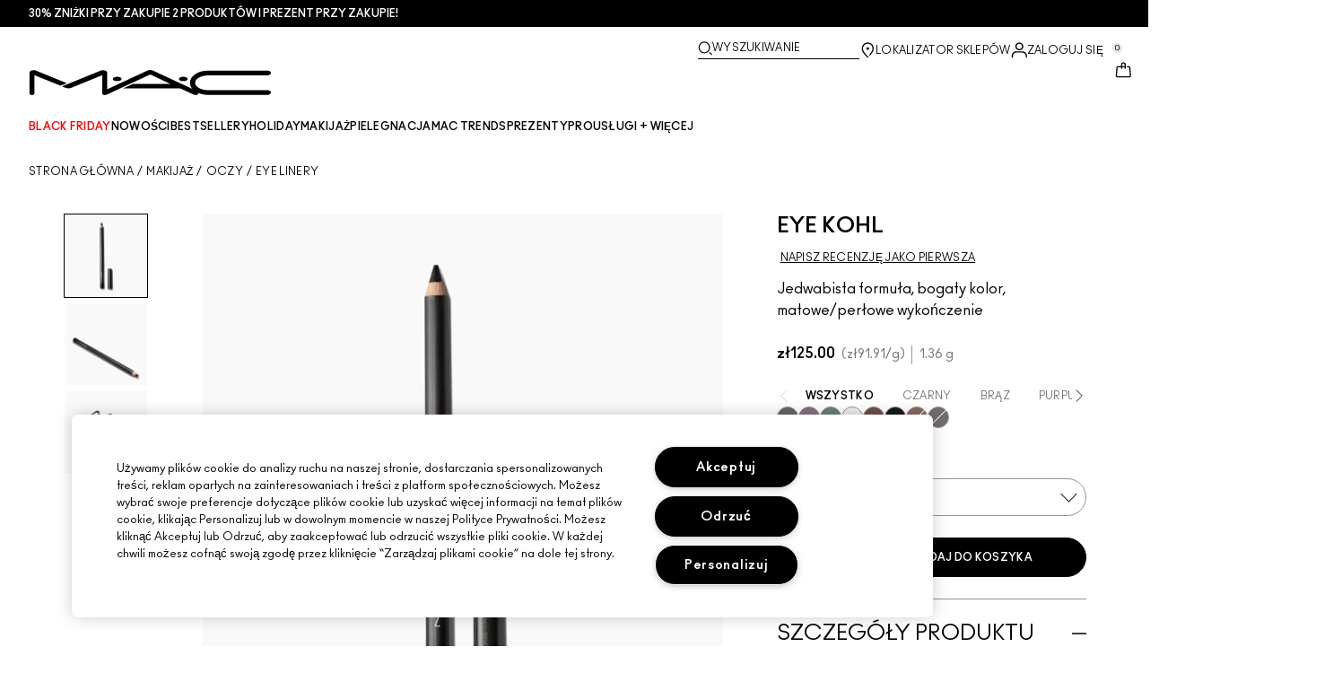

--- FILE ---
content_type: application/javascript
request_url: https://www.maccosmetics.pl/NI2s/KZOD/kl/6D1C/Ps1g/G55w4fbcpJrfJV/Cn50XQ/JCUNTHQ/tbwg
body_size: 172422
content:
(function(){if(typeof Array.prototype.entries!=='function'){Object.defineProperty(Array.prototype,'entries',{value:function(){var index=0;const array=this;return {next:function(){if(index<array.length){return {value:[index,array[index++]],done:false};}else{return {done:true};}},[Symbol.iterator]:function(){return this;}};},writable:true,configurable:true});}}());(function(){j4();OHS();zwS();var pC=function(Gv,g8){return Gv>>>g8|Gv<<32-g8;};var cB,SI,bI,TH,fM,WG,UJ,OR,sC,DG,CO,NM,QC,BX,Eq,HW,F2,gJ,f4,M8,zq,NG,g7,cH,Ws,XG,Pm,w,OO,Br,DJ,dH,UE,Ew,v4,MW,DF,Js,m7,E7,nE,XL,JC,lN,wO,rn,JF,pX,OB,W4,Rq,hv,jW,P1,Fv,IS,FJ,LS,c2,WJ,rg,Lc,nF,sg,I,db,rw,MX,l2,dT,gq,Cn,A,Ng,fH,xQ,f1,RQ,cg,qF,kW,tL,kS,Mm,Oq,Jn,Fn,O2,zE,v6,mJ,JM,CQ,Er,Tb,Z4,EV,WV,FQ,On,gB,vN,Pw,pW,PF,jR,XH,jv,Bg,s8,T1,wc,b7,QN,TO,nC,FW,fI,K8,U4,sR,AI,x6,k4,mq,mM,cs,g4,Y7,xw,P,O7,OS,MS,vL,gF,gI,fT,qO,QL,F7,Qc,MB,Us,Bn,Db,xI,Gn,cr,XJ,sn,nI,sw,H,qV,hR,hB,ZG,VX,B6,EX,hq,Sc,Cb,xX,wV,Aq,nR,cW,Mw,xV,kb,gX,s6,J6,hL,UW,UQ,Yw,TJ,TV,DS,JO,v8,cS,VW,R4,JR,L2,BC,mw,Un,Q7,qH,RX,mN,GE,tv,lI,jq,Kr,ZH,YG,lM,L8,Mb,xc,jH,Sw,ZF,bV,jO,S4,PN,mn,zT,nc,SV,UR,VR,X,UX,P6,m1,Yq,wL,EH,UN,m4,z4,V,vq,L,zB,xm,Hv,GL,C,hw,Jc,VH,lR,qE,tQ,lT,wg,ZR,bS,tR,AJ,BS,LX,O6,k2,V1,mF,ST,Xr,Sg,KH,gT,nS,AQ,MH,gb,T6,tT,Jg,sE,RJ,Ss,GT,fN,EO,dR,EI,lJ,Mg,RN,I1,vR,BL,AF,Bm,dM,qs,Gq,dQ,Rb,Rg,fC,w6,GO,EL,MM,RB,SH,VV,hX,jc,QE,SJ,tq,tE,rT,pI,K6,br,OM,Xq,ML,Es,SX,rW,Uc,rv,lv,mS,TT,Hm,mE,zb,SG,QB,Mq,Ib,R1,L4,NX,JW,SS,rH,tb,BH,FB,j1,H7,Yb,Ds,xr,dW,Vc,SC,MR,rJ,ss,B8,RV,Q2,S6,cQ,Iv,P2,RH,n4,VT,tO,cq,kw,X8,Ur,W2,mR,YM,tr,vG,zw,cv,YN,Tm,Hg,zV,BN,V2,vm,IW,WX,dn,Nv,Ig,bn,ER,wB,bW,GC,J7,Xs,dr,km,dq,SL,sq,cR,WO,hW,vv,Sn,BR,DQ,pL,IV,Cs,Yn,Oc,zg,WS,DH,vc,Pn,Wq,X6,ng,I6,VE,OG,XQ,bb,N4,BQ,TG,CI,c1,RO,QR,YI,KR,Ym,G6,HO,GJ,MG,Cr,VJ,Wc,AV,jm,d1,Z1,kX,Zb,ww,qw,YC,lF,HI,jT,x1,IG,dJ,XV,Cq,wG,qn,rm,Gg,NC,Cw,fb,A4,YX,p8,U8,FV,jS,IH,AH,wH,NL,jr,PJ,gW,Bv,jn,Lw,qq,OV,kV,Ks,bJ,fw,zJ,QI,lc,M4,O,U2,UF,Bq,jF,Tc,pJ,FT,Ac,F1,wb,Tq,NS,S1,ws,OQ,mX,fr,QH,kI,Is,Eb,bq,pO,Uv,C8,HQ,ln,wI,X4,WF,M1,BI,Zq,QO,gO,HH,DL,cN,Pq,TW,CB,XM,tC,zN,MQ,XB,ZV,xW,KI,Bb,QV,JE,mg,r4,vE,RT,BG,NE,Og,Ev,WH,zQ,Sq,d4,Jw,kC,b8,sT,lO,J,wW,C4,sS,vB,cE,IN,Dn,OC,XW,dB,mI,H2,OH,LG,HV,gV,rX,L6,ON,KW,LM,PH,WC,H4,gc,Xv,ZN,Dq,H1,YO,ps,Ln,wM,g2,nT,qm,Wn,O4,Tw,pw,OW,vb,YW,PO,YB,MI,OF,IR,NV,x8,Xb,TC,mL,c4,LJ,W1,A7,Xc,N2,pE,rQ,BM,xO,WI,tI,vF,LN,MT,Jq,nm,BO,hJ,AR,NO,Hb,gE,NT,E2,c8,Pc,sQ,Rm,tW,Vv,PQ,ZE,gN,n6,XX,pM,zW,nO,b1,fL,XR,Kw,MJ,Xg,pH,ZC,qg,kF,Vn,EQ,zR,K2,kT,DC,VB,U,vg,kr,P7,jM,nQ,c6,Wb,VC,xS,dv,zI,B1,Dw,pQ,TM,Kn,vQ,UL,OI,Jb,Wv,fO,OJ,NI,lW,cJ,l4,rL,WN,Fq,q4,Bc,sH,pV,gw,mT,I7,IB,S2,G7,Ab,Nq,sJ,FO,hs,RW,n7,jI,KE,vV,ZS,Hq,bC,HT,JG,Ms,gL,fW,fR,dw,zL,UT,mm,t6,BV,kQ,zS,C1,zC,D,qc,rq,mb,Fr,Z,nB,qb,ZQ,Sb,T,Zw,UI,PW,O8,zn,wv,Cv,b6,JN,jE,Am,tB,Ls,LQ,VL,WW,Hc,XI,k6,D7,w4,SO,Ir,KX,kN,cO,Fm,tV,XE,UO,OL,rB,F,jQ,lr,jJ,FC,Hw,wT,Nr,d8,JV,rV,pF,kJ,JT,wm,DT,VO,fq,CN,pv,pT,Cg,cm,MO,fm,Dv,JI,Os,h8,AT,xT,xJ,tm,OE,Rc,Kv,JL,p2,G8,bc,ZT,LH,mC,HE,vJ,GR,nW,pg,nV,cG,qM,d7,jX,bM,QW,kH,GF,SW,Ts,zM,bX,Vg,rM,LI,WB,mW,V8,TQ,rF,f2,L7,D8,Av,lS,Mr,bN,EE,Cm,tn,rc,gC,KC,AE,KQ,Jr,vT,Iw,YF,xv,US,AS,l8,wr,k8,nJ,QF,Lg,UB,PB,J4,hE,fX,Aw,V6,r1,vn,G1,Ob,fB,LW,pn,bg,T7,rb,U7,N8,M7,Y1,vH,EF,RL,FN,HX,n1,Kq,Tn,NH,CR,mG,vW,mH,xB,UH,nb,fE,EB,L1,s7,HC,OT,J1,pr,KL,ks,ET,xs,Nb,m8,CE,EG,Qq,BF,An,LV,qT,C6,pq,jL,hb,zm,DI,I2,O1,Z8,dX,B7,YJ,W7,Rn,JJ,DN,hI,c7,Ns,UG,xC,GV,FR,xN,IE,r7,Qv,DM,Fc,w2,Ov,IO,BB,sr,cC,sb,p6,pm,R,CX,js,Fw,ZB,mr,Tg,G2,ZL,Um,EW,VF,x7,ZX,JQ,MC,E8,GN,SN,dL,Bs,m2,Kb,z8,vI,Yg,LB,Y6,NB,vr,fs,UV,pS,Wg,AW,dc,xq,tM,P8,TL,DX,UC,fJ,Tr,SB,nL,gv,RI,l7,Vm,EC,qX,X1,dS,Q8,sO,W8,hT,GB,mV,Pb,LR,AN,tH,cb,R6,AG,YV,Jm,S8,CH,Eg,N7,lX,sB,Xn,Zv,sm,v7,ls,CL,lG,RS,Yv,k1,Gr,cM,rr,A8,sN,l1,KJ,BW,GH,A2,wq,WM,fG,qG,q8,dI,LL,s2,Sv,jb,dE,xn,nH,D2,q6,LE,C2,LO,HJ,jV,S,Zm,bL,b4,A6,Nn,B4;var cL=function(Y8){var Fg=Y8%4;if(Fg===2)Fg=3;var FI=42+Fg;var gg;if(FI===42){gg=function Lv(Vb,EJ){return Vb*EJ;};}else if(FI===43){gg=function IL(nv,kL){return nv+kL;};}else{gg=function xL(sW,Om){return sW-Om;};}return gg;};var kv=function(Qg){var QQ=0;for(var HL=0;HL<Qg["length"];HL++){QQ=QQ+Qg["charCodeAt"](HL);}return QQ;};var Lb=function(){return HN.apply(this,[L7,arguments]);};var x4,YE,MF,wS,kO,TX,V4,wX,H6,TE,VM;var lb=function(){qN=(Or.sjs_se_global_subkey?Or.sjs_se_global_subkey.push(IC):Or.sjs_se_global_subkey=[IC])&&Or.sjs_se_global_subkey;};var bm=function(){return mv.apply(this,[JE,arguments]);};var IQ=function(n8){return void n8;};var MN=function(){gm=["","=S\x40_ET","HCW.7E","ZANx\\W1O\f6-<>&O",">\'y RV[ZU","W\r\r]8.^\vMEH\\]Ac\nX\b R","\x3f>3~;HGRm_[2\nR","\t:S$XW","R[(D\v6","N9bAT","gRe\f","0$X","(F=XJNjYV(","\v1\v9K7VMTZ","zi","\"YOELX","H&XEQ","\\TBA(2N!","\n$","\"N","|\x40U_US\'","8M\"","\r,\rZ","fSV\'\tr*_ RBSQ\\","-U\n,\x07","V","YLG#","PKONUV3\tO","W\"-","D$N",",O mVUI_F%D7#","QE9\rN,\r","TW*.H\x00 2+\"E","[M\x40W2b,","}","\\D2V0$:9h^KWMEF9XR>;Z8Dy","BSQU",">>^;^KWM\\W(","J[M","~\'#\x006=O&bAL\\\\G=\nD","\t\t68B","]=S\x40UJ","N\'","OV[D","R97\v","\\WCSS{(S1\x00","\nN(7\r+\"\\1","^sgx\b","0\f,\x3f}5IMHmB]1U","7\n\x07:8^X\x40S\\{W%-X\v1\n\r3<(O\'N","K\v ","s{","wR\\BW8\x3fS\n$\"\x079-O&","","U","5$\b","\r%D:XVi^BW9x","eJM\\W\fX=7\x00",",<C","6:\x3fk0YV_NC","UHDW.)H1\x07","S__T\x405\bD\n","KUQUS2","NNT","\rU&,1","\b)09G","99E9~L[Os]8","|w1JxAfU6\f,[\n\vX{","E\x00f","\f)*Y","[V[PUA","2>\'z8\\]_Od9\fR*\x40\"3>M=S","h","Q4B\'\x00",";","UU[;U","N1\x0078^5OP","\rD\f\x00!+*^1","8>=KtmHOZ[2^X#\x00RktxO_E/S\v","t]\x3f\vL+","{!TGQiY_9^q0\bM1","DS.D\f","8_6PMN","0F+","J[PU","4f","S,\f`\b\f&6,B ",":RS","^G1D\n","a","mM`Iu","\x40W*","C:NAHIbW,\x40 +O,I","Kfr","","-.L&XWR","o","S0","MTMEF","8W&\n\r+\"E:","+.XRG","#:vDSgq^6|AAG0m4Y9","!\t:9","t^A(M\t8.X","!~ \r\x006=O&bWYOYB(!G","[AN^Xp%9D\f28k$T","D\x40%;O\f7","W9"," \v\"G1NP[P\x40","G\v&1\bK:KEI","\f9\"X9mEING].","W","*\f6$D","\r*8O!M","g]&^"," b\x40SN","qO\rUt","OA[YIa(U","$OKNRDK,","","YQKc7\b","(*^=SaBMBW/\rH+=*\'^","/\"R1Q`_MDZ","t\\D[*;)+","}PUmB[1U3\n\x40*8^tOANHB\\|\b7\r+\"\\1R[QEWr","BW/N6\n4\'\x3f","$^<XV","*%A","*\v","3\\IW\\","$]1Og[NU","*-2","\x40__EU","92","\x07+]:mVUMU\x40(\x07e6\f/\x3fE&","\x40","<\'O5OmTIU\x40*M","^PHD","YUT=\vM\f\f\x07:","T\x3fD","\b","\vO1","E.","N\r:%","_EUQ)\nH\"","G \f).~-MA","N","8_7^AIN"];};var Gb=function(){return HN.apply(this,[jE,arguments]);};var hN=function(PL,lq){return PL-lq;};var Mn=function(){return HN.apply(this,[GV,arguments]);};var Km=function(){Im=[];};var BJ=function(){return HN.apply(this,[vV,arguments]);};var BT=function dC(bT,wJ){'use strict';var Sm=dC;switch(bT){case XB:{var cI=function(hC,Fb){qN.push(NN);if(qC(Qb)){for(var w1=K1;sI(w1,T8);++w1){if(sI(w1,Qm)||qJ(w1,Mc)||qJ(w1,Nm)||qJ(w1,gn)){YH[w1]=rC(VQ);}else{YH[w1]=Qb[Ec()[tw(K1)].apply(null,[Uq,lC])];Qb+=TB[CJ()[tN(E1)].call(null,Wm,gH,YL)][En(typeof CJ()[tN(qL)],Vq([],[][[]]))?CJ()[tN(nN)](AV,AL,wQ):CJ()[tN(IJ)](Zn,pN,qC(qC({})))](w1);}}}var CT=lm()[ZW(K1)].apply(null,[f8,qC(VQ),g7]);for(var Nc=ZI[qv];sI(Nc,hC[Ec()[tw(K1)](Uq,lC)]);Nc++){var Jv=hC[Lq()[PC(qv)].apply(null,[CW,O])](Nc);var XN=TN(cT(Fb,f8),ZI[Iq]);Fb*=ZI[IJ];Fb&=ZI[f8];Fb+=ZI[JH];Fb&=ZI[qL];var q1=YH[hC[Yc()[Gc(D1)].call(null,nq,gH,wQ,b7)](Nc)];if(qJ(typeof Jv[Yc()[Gc(jC)](CC,VN,YT,Zc)],I8()[pb(Gm)].apply(null,[U1,f8,VI,g1,Xm]))){var Pv=Jv[Yc()[Gc(jC)].apply(null,[VI,VN,CC,Zc])](ZI[qv]);if(kn(Pv,Qm)&&sI(Pv,T8)){q1=YH[Pv];}}if(kn(q1,K1)){var Tv=J8(XN,Qb[En(typeof Ec()[tw(VQ)],Vq([],[][[]]))?Ec()[tw(K1)](Uq,lC):Ec()[tw(qL)].apply(null,[nn,Dc])]);q1+=Tv;q1%=Qb[Ec()[tw(K1)](Uq,lC)];Jv=Qb[q1];}CT+=Jv;}var cc;return qN.pop(),cc=CT,cc;};var NQ=function(bv){var QT=[0x428a2f98,0x71374491,0xb5c0fbcf,0xe9b5dba5,0x3956c25b,0x59f111f1,0x923f82a4,0xab1c5ed5,0xd807aa98,0x12835b01,0x243185be,0x550c7dc3,0x72be5d74,0x80deb1fe,0x9bdc06a7,0xc19bf174,0xe49b69c1,0xefbe4786,0x0fc19dc6,0x240ca1cc,0x2de92c6f,0x4a7484aa,0x5cb0a9dc,0x76f988da,0x983e5152,0xa831c66d,0xb00327c8,0xbf597fc7,0xc6e00bf3,0xd5a79147,0x06ca6351,0x14292967,0x27b70a85,0x2e1b2138,0x4d2c6dfc,0x53380d13,0x650a7354,0x766a0abb,0x81c2c92e,0x92722c85,0xa2bfe8a1,0xa81a664b,0xc24b8b70,0xc76c51a3,0xd192e819,0xd6990624,0xf40e3585,0x106aa070,0x19a4c116,0x1e376c08,0x2748774c,0x34b0bcb5,0x391c0cb3,0x4ed8aa4a,0x5b9cca4f,0x682e6ff3,0x748f82ee,0x78a5636f,0x84c87814,0x8cc70208,0x90befffa,0xa4506ceb,0xbef9a3f7,0xc67178f2];var sv=0x6a09e667;var fv=0xbb67ae85;var hm=0x3c6ef372;var j8=0xa54ff53a;var LC=0x510e527f;var Qn=0x9b05688c;var Kc=0x1f83d9ab;var sL=0x5be0cd19;var ZJ=gQ(bv);var vC=ZJ["length"]*8;ZJ+=TB["String"]["fromCharCode"](0x80);var hQ=ZJ["length"]/4+2;var lQ=TB["Math"]["ceil"](hQ/16);var dN=new (TB["Array"])(lQ);for(var NW=0;NW<lQ;NW++){dN[NW]=new (TB["Array"])(16);for(var jN=0;jN<16;jN++){dN[NW][jN]=ZJ["charCodeAt"](NW*64+jN*4)<<24|ZJ["charCodeAt"](NW*64+jN*4+1)<<16|ZJ["charCodeAt"](NW*64+jN*4+2)<<8|ZJ["charCodeAt"](NW*64+jN*4+3)<<0;}}var KN=vC/TB["Math"]["pow"](2,32);dN[lQ-1][14]=TB["Math"]["floor"](KN);dN[lQ-1][15]=vC;for(var t8=0;t8<lQ;t8++){var zv=new (TB["Array"])(64);var A1=sv;var PT=fv;var F8=hm;var Lm=j8;var cn=LC;var Rv=Qn;var p1=Kc;var Q1=sL;for(var Dm=0;Dm<64;Dm++){var hH=void 0,KT=void 0,QJ=void 0,zc=void 0,lL=void 0,tJ=void 0;if(Dm<16)zv[Dm]=dN[t8][Dm];else{hH=pC(zv[Dm-15],7)^pC(zv[Dm-15],18)^zv[Dm-15]>>>3;KT=pC(zv[Dm-2],17)^pC(zv[Dm-2],19)^zv[Dm-2]>>>10;zv[Dm]=zv[Dm-16]+hH+zv[Dm-7]+KT;}KT=pC(cn,6)^pC(cn,11)^pC(cn,25);QJ=cn&Rv^~cn&p1;zc=Q1+KT+QJ+QT[Dm]+zv[Dm];hH=pC(A1,2)^pC(A1,13)^pC(A1,22);lL=A1&PT^A1&F8^PT&F8;tJ=hH+lL;Q1=p1;p1=Rv;Rv=cn;cn=Lm+zc>>>0;Lm=F8;F8=PT;PT=A1;A1=zc+tJ>>>0;}sv=sv+A1;fv=fv+PT;hm=hm+F8;j8=j8+Lm;LC=LC+cn;Qn=Qn+Rv;Kc=Kc+p1;sL=sL+Q1;}return [sv>>24&0xff,sv>>16&0xff,sv>>8&0xff,sv&0xff,fv>>24&0xff,fv>>16&0xff,fv>>8&0xff,fv&0xff,hm>>24&0xff,hm>>16&0xff,hm>>8&0xff,hm&0xff,j8>>24&0xff,j8>>16&0xff,j8>>8&0xff,j8&0xff,LC>>24&0xff,LC>>16&0xff,LC>>8&0xff,LC&0xff,Qn>>24&0xff,Qn>>16&0xff,Qn>>8&0xff,Qn&0xff,Kc>>24&0xff,Kc>>16&0xff,Kc>>8&0xff,Kc&0xff,sL>>24&0xff,sL>>16&0xff,sL>>8&0xff,sL&0xff];};var rN=function(){var xH=mQ();var XC=-1;if(xH["indexOf"]('Trident/7.0')>-1)XC=11;else if(xH["indexOf"]('Trident/6.0')>-1)XC=10;else if(xH["indexOf"]('Trident/5.0')>-1)XC=9;else XC=0;return XC>=9;};var NJ=function(){var TI=GI();var qI=TB["Object"]["prototype"]["hasOwnProperty"].call(TB["Navigator"]["prototype"],'mediaDevices');var Ub=TB["Object"]["prototype"]["hasOwnProperty"].call(TB["Navigator"]["prototype"],'serviceWorker');var lH=! !TB["window"]["browser"];var bQ=typeof TB["ServiceWorker"]==='function';var Em=typeof TB["ServiceWorkerContainer"]==='function';var IT=typeof TB["frames"]["ServiceWorkerRegistration"]==='function';var AC=TB["window"]["location"]&&TB["window"]["location"]["protocol"]==='http:';var wC=TI&&(!qI||!Ub||!bQ||!lH||!Em||!IT)&&!AC;return wC;};var GI=function(){var wN=mQ();var WQ=/(iPhone|iPad).*AppleWebKit(?!.*(Version|CriOS))/i["test"](wN);var bH=TB["navigator"]["platform"]==='MacIntel'&&TB["navigator"]["maxTouchPoints"]>1&&/(Safari)/["test"](wN)&&!TB["window"]["MSStream"]&&typeof TB["navigator"]["standalone"]!=='undefined';return WQ||bH;};var Hn=function(YQ){var N1=TB["Math"]["floor"](TB["Math"]["random"]()*100000+10000);var In=TB["String"](YQ*N1);var RC=0;var kq=[];var FH=In["length"]>=18?true:false;while(kq["length"]<6){kq["push"](TB["parseInt"](In["slice"](RC,RC+2),10));RC=FH?RC+3:RC+2;}var DW=r8(kq);return [N1,DW];};var R8=function(FL){if(FL===null||FL===undefined){return 0;}var EN=function qQ(rI){return FL["toLowerCase"]()["includes"](rI["toLowerCase"]());};var WL=0;(hn&&hn["fields"]||[])["some"](function(xb){var WT=xb["type"];var Mv=xb["labels"];if(Mv["some"](EN)){WL=H8[WT];if(xb["extensions"]&&xb["extensions"]["labels"]&&xb["extensions"]["labels"]["some"](function(wn){return FL["toLowerCase"]()["includes"](wn["toLowerCase"]());})){WL=H8[xb["extensions"]["type"]];}return true;}return false;});return WL;};var zH=function(XT){if(XT===undefined||XT==null){return false;}var II=function qW(fQ){return XT["toLowerCase"]()===fQ["toLowerCase"]();};return LT["some"](II);};var GQ=function(SQ){try{var Cc=new (TB["Set"])(TB["Object"]["values"](H8));return SQ["split"](';')["some"](function(Ic){var Ag=Ic["split"](',');var GW=TB["Number"](Ag[Ag["length"]-1]);return Cc["has"](GW);});}catch(U3){return false;}};var LU=function(nP){var S0='';var t3=0;if(nP==null||TB["document"]["activeElement"]==null){return O0(wO,["elementFullId",S0,"elementIdType",t3]);}var cZ=['id','name','for','placeholder','aria-label','aria-labelledby'];cZ["forEach"](function(RD){if(!nP["hasAttribute"](RD)||S0!==''&&t3!==0){return;}var IZ=nP["getAttribute"](RD);if(S0===''&&(IZ!==null||IZ!==undefined)){S0=IZ;}if(t3===0){t3=R8(IZ);}});return O0(wO,["elementFullId",S0,"elementIdType",t3]);};var X5=function(fK){var xf;if(fK==null){xf=TB["document"]["activeElement"];}else xf=fK;if(TB["document"]["activeElement"]==null)return -1;var p5=xf["getAttribute"]('name');if(p5==null){var wA=xf["getAttribute"]('id');if(wA==null)return -1;else return Ml(wA);}return Ml(p5);};var Vp=function(D9){var s3=-1;var vD=[];if(! !D9&&typeof D9==='string'&&D9["length"]>0){var N0=D9["split"](';');if(N0["length"]>1&&N0[N0["length"]-1]===''){N0["pop"]();}s3=TB["Math"]["floor"](TB["Math"]["random"]()*N0["length"]);var ZA=N0[s3]["split"](',');for(var V9 in ZA){if(!TB["isNaN"](ZA[V9])&&!TB["isNaN"](TB["parseInt"](ZA[V9],10))){vD["push"](ZA[V9]);}}}else{var df=TB["String"](Uj(1,5));var D3='1';var lg=TB["String"](Uj(20,70));var Up=TB["String"](Uj(100,300));var ID=TB["String"](Uj(100,300));vD=[df,D3,lg,Up,ID];}return [s3,vD];};var Il=function(mj,gj){var Bf=typeof mj==='string'&&mj["length"]>0;var gf=!TB["isNaN"](gj)&&(TB["Number"](gj)===-1||f9()<TB["Number"](gj));if(!(Bf&&gf)){return false;}var h9='^([a-fA-F0-9]{31,32})$';return mj["search"](h9)!==-1;};var Hl=function(vh,K3,b0){var cl;do{cl=Wf(X6,[vh,K3]);}while(qJ(J8(cl,b0),K1));return cl;};var pK=function(MP){var bA=GI(MP);qN.push(SD);var z9=TB[Yc()[Gc(E1)](LK,rP,LP,QB)][CJ()[tN(pA)].call(null,Xr,QY,AL)][Yc()[Gc(q9)].call(null,qC(VQ),cY,gn,pF)].call(TB[CJ()[tN(hK)](WS,E9,Sk)][CJ()[tN(pA)].call(null,Xr,QY,qC(qC(K1)))],zK()[mh(g1)](TP,k6,dp,VI,O3));var U5=TB[Yc()[Gc(E1)].call(null,L0,rP,O5,QB)][CJ()[tN(pA)].call(null,Xr,QY,Bj)][Yc()[Gc(q9)](K5,cY,YT,pF)].call(TB[qJ(typeof CJ()[tN(pA)],'undefined')?CJ()[tN(IJ)].call(null,Gh,Vh,qC([])):CJ()[tN(hK)].apply(null,[WS,E9,Fx])][CJ()[tN(pA)](Xr,QY,Gm)],zK()[mh(Lh)].call(null,E1,YB,b5,Fx,kr));var Hx=qC(qC(TB[En(typeof CJ()[tN(L0)],Vq([],[][[]]))?CJ()[tN(Lh)].call(null,vA,Pj,Pl):CJ()[tN(IJ)](Ug,rl,zj)][lm()[ZW(VN)](Cj,qC(qC(VQ)),Br)]));var Jj=qJ(typeof TB[Yc()[Gc(K5)].call(null,tA,CK,VQ,A2)],qJ(typeof I8()[pb(gh)],'undefined')?I8()[pb(Iq)](gA,tU,AD,rP,GP):I8()[pb(Gm)](U1,f8,L0,qC(VQ),ZH));var xk=qJ(typeof TB[jl()[MD(b5)](E1,zf,Hv,If)],I8()[pb(Gm)](U1,f8,qf,qC(qC({})),ZH));var zZ=qJ(typeof TB[CJ()[tN(LK)](fI,gY,rZ)][n5()[Ox(Mj)](If,qY,vf,KX,q0)],I8()[pb(Gm)](U1,f8,YT,O5,ZH));var lP=TB[CJ()[tN(Lh)](vA,Pj,gh)][qJ(typeof CJ()[tN(YL)],Vq([],[][[]]))?CJ()[tN(IJ)](UU,ND,gH):CJ()[tN(K5)].call(null,jn,dx,zf)]&&qJ(TB[CJ()[tN(Lh)](vA,Pj,K5)][CJ()[tN(K5)].apply(null,[jn,dx,qC(VQ)])][Yc()[Gc(Sl)].call(null,qC(qC(K1)),zD,qC([]),Vv)],jl()[MD(Cj)].call(null,sl,f0,dn,l5));var nK=bA&&(qC(z9)||qC(U5)||qC(Jj)||qC(Hx)||qC(xk)||qC(zZ))&&qC(lP);var bU;return qN.pop(),bU=nK,bU;};var OA=function(dg){qN.push(RP);var HU;return HU=Gk()[n5()[Ox(g1)].call(null,qv,Nm,g5,RZ,YL)](function UK(H3){qN.push(Mh);while(VQ)switch(H3[jl()[MD(Qm)](qC([]),j3,kC,cP)]=H3[Lq()[PC(nN)](bD,TD)]){case K1:if(Gl(Yc()[Gc(wf)](K1,l5,O5,Ll),TB[n5()[Ox(Yh)](JH,LP,qY,rU,f8)])){H3[Lq()[PC(nN)](bD,TD)]=ZI[nN];break;}{var Ih;return Ih=H3[Yc()[Gc(Mc)].apply(null,[LP,wQ,IP,wZ])](jl()[MD(jC)](K5,D1,kQ,hK),null),qN.pop(),Ih;}case Gm:{var sZ;return sZ=H3[Yc()[Gc(Mc)](CW,wQ,wQ,wZ)](jl()[MD(jC)](zf,th,kQ,hK),TB[n5()[Ox(Yh)](JH,q0,qY,rU,VN)][Yc()[Gc(wf)](qC({}),l5,LK,Ll)][px()[JZ(Mj)](nh,qC(VQ),YT,G9,VI,Yh)](dg)),qN.pop(),sZ;}case zj:case Yc()[Gc(wQ)].call(null,Sk,g0,Fx,gU):{var LD;return LD=H3[lm()[ZW(z5)].apply(null,[dY,O5,nT])](),qN.pop(),LD;}}qN.pop();},null,null,null,TB[lm()[ZW(B5)](YT,qC(qC(K1)),Y6)]),qN.pop(),HU;};var kp=function(){if(qC(YE)){}else if(qC(YE)){}else if(qC(YE)){}else if(qC([])){}else if(qC(qC(wS))){}else if(qC([])){}else if(qC(YE)){}else if(qC(YE)){}else if(qC(YE)){}else if(qC(qC(wS))){}else if(qC({})){}else if(qC({})){}else if(qC(qC(wS))){}else if(qC([])){}else if(qC([])){}else if(qC([])){}else if(qC([])){}else if(qC(qC(wS))){}else if(qC({})){}else if(qC({})){}else if(qC([])){}else if(qC(qC(wS))){}else if(qC([])){}else if(qC(YE)){}else if(qC([])){}else if(qC(qC(wS))){}else if(qC([])){}else if(qC(qC(wS))){}else if(qC({})){}else if(qC([])){}else if(qC([])){}else if(qC(YE)){}else if(qC(YE)){}else if(qC(YE)){}else if(qC(YE)){}else if(qC(qC(wS))){}else if(qC(YE)){}else if(qC(YE)){}else if(qC({})){}else if(qC({})){}else if(qC({})){}else if(qC(YE)){}else if(qC({})){}else if(qC({})){}else if(qC({})){}else if(qC(qC(wS))){}else if(qC(qC([]))){return function Ff(Tl){var C5;qN.push(X9);return C5=mp(NQ(Tl[CJ()[tN(Sl)](MC,vx,Lh)])),qN.pop(),C5;};}else{}};var Dl=function(){qN.push(jg);try{var kh=qN.length;var YA=qC({});var zP=G5();var x0=bk()[Ec()[tw(Cj)].call(null,HA,jg)](new (TB[qJ(typeof Ec()[tw(zj)],Vq([],[][[]]))?Ec()[tw(qL)].call(null,I0,rP):Ec()[tw(Mc)](Vh,Z9)])(CJ()[tN(YL)](Kg,cY,j3),CJ()[tN(wQ)](jp,zf,qC([]))),n5()[Ox(nN)](Gm,pA,IK,BZ,qC(qC([]))));var GK=G5();var Gx=hN(GK,zP);var v3;return v3=O0(wO,[px()[JZ(Yh)](Ej,K5,K1,JY,Sk,f8),x0,Yc()[Gc(zf)](dY,LK,Bj,lp),Gx]),qN.pop(),v3;}catch(Pk){qN.splice(hN(kh,VQ),Infinity,jg);var P9;return qN.pop(),P9={},P9;}qN.pop();};var bk=function(){qN.push(Yl);var p0=TB[Yc()[Gc(nq)](bD,xK,G9,cR)][Yc()[Gc(YT)](qC(VQ),j3,If,lA)]?TB[Yc()[Gc(nq)].call(null,PA,xK,qC(qC([])),cR)][Yc()[Gc(YT)].apply(null,[Sk,j3,qC(qC({})),lA])]:rC(VQ);var gk=TB[Yc()[Gc(nq)](VN,xK,YL,cR)][En(typeof CJ()[tN(Cj)],'undefined')?CJ()[tN(wf)].call(null,Xr,hU,qC(qC([]))):CJ()[tN(IJ)].call(null,Gf,bp,AL)]?TB[Yc()[Gc(nq)].call(null,tP,xK,Qx,cR)][CJ()[tN(wf)](Xr,hU,Pl)]:rC(VQ);var PD=TB[n5()[Ox(Yh)](JH,zl,qY,f3,Sl)][qJ(typeof jl()[MD(JU)],Vq('',[][[]]))?jl()[MD(Gm)](zj,gh,ph,DU):jl()[MD(Mc)].call(null,Qm,qC(qC(VQ)),JJ,gY)]?TB[n5()[Ox(Yh)](JH,gn,qY,f3,K5)][jl()[MD(Mc)].apply(null,[rk,VI,JJ,gY])]:rC(VQ);var gp=TB[n5()[Ox(Yh)](JH,gY,qY,f3,xj)][lm()[ZW(Cj)](EY,qC({}),DQ)]?TB[n5()[Ox(Yh)](JH,zj,qY,f3,D1)][lm()[ZW(Cj)].apply(null,[EY,qC(VQ),DQ])]():rC(VQ);var pp=TB[n5()[Ox(Yh)](JH,Bj,qY,f3,cY)][qJ(typeof lm()[ZW(E1)],'undefined')?lm()[ZW(TP)].apply(null,[C9,bD,jA]):lm()[ZW(Mc)](YL,AD,NT)]?TB[n5()[Ox(Yh)].call(null,JH,z5,qY,f3,qv)][lm()[ZW(Mc)](YL,BP,NT)]:rC(VQ);var Yj=rC(VQ);var KU=[qJ(typeof lm()[ZW(wf)],Vq('',[][[]]))?lm()[ZW(TP)].apply(null,[Eh,g1,mP]):lm()[ZW(K1)].call(null,f8,zj,YG),Yj,n5()[Ox(jC)].apply(null,[zj,Qx,zl,Zh,CW]),mK(xV,[]),mK(vr,[]),mK(Js,[]),mK(DM,[]),mK(kO,[]),mK(YE,[]),p0,gk,PD,gp,pp];var SP;return SP=KU[Lq()[PC(JH)](dp,IB)](CJ()[tN(jC)].apply(null,[O8,r0,Z9])),qN.pop(),SP;};var QD=function(){var YK;qN.push(OD);return YK=mK(ZG,[TB[CJ()[tN(Lh)].apply(null,[PK,Pj,TU])]]),qN.pop(),YK;};var Fj=function(){var Mp=[RY,xD];var Cx=U9(sK);qN.push(dP);if(En(Cx,qC({}))){try{var sh=qN.length;var KY=qC([]);var bh=TB[Ec()[tw(nq)].call(null,rT,T8)](Cx)[Ec()[tw(Mj)](gJ,TP)](jl()[MD(K5)].apply(null,[qC(VQ),qC(qC(VQ)),VE,dD]));if(kn(bh[En(typeof Ec()[tw(VQ)],Vq('',[][[]]))?Ec()[tw(K1)](JK,lC):Ec()[tw(qL)](W9,NU)],gh)){var Zx=TB[Ec()[tw(E1)](Cg,E1)](bh[ZI[nN]],qL);Zx=TB[qJ(typeof Yc()[Gc(Nm)],Vq([],[][[]]))?Yc()[Gc(gh)](GU,cD,qC(K1),X0):Yc()[Gc(L0)].apply(null,[VN,AD,CW,Ng])](Zx)?RY:Zx;Mp[K1]=Zx;}}catch(W3){qN.splice(hN(sh,VQ),Infinity,dP);}}var YY;return qN.pop(),YY=Mp,YY;};var NA=function(){var mD=[rC(VQ),rC(VQ)];var fp=U9(Sx);qN.push(FA);if(En(fp,qC(qC(wS)))){try{var mx=qN.length;var vp=qC(YE);var Bk=TB[Ec()[tw(nq)](vm,T8)](fp)[En(typeof Ec()[tw(Cj)],Vq('',[][[]]))?Ec()[tw(Mj)](Ov,TP):Ec()[tw(qL)].apply(null,[K9,Y9])](jl()[MD(K5)].call(null,g0,z5,FN,dD));if(kn(Bk[qJ(typeof Ec()[tw(Lh)],'undefined')?Ec()[tw(qL)](Ph,UY):Ec()[tw(K1)].call(null,NZ,lC)],gh)){var wK=TB[Ec()[tw(E1)](fw,E1)](Bk[ZI[Gm]],qL);var Qp=TB[qJ(typeof Ec()[tw(cY)],Vq([],[][[]]))?Ec()[tw(qL)].call(null,lD,Xk):Ec()[tw(E1)].apply(null,[fw,E1])](Bk[zj],qL);wK=TB[Yc()[Gc(L0)].apply(null,[If,AD,AL,Tp])](wK)?rC(VQ):wK;Qp=TB[Yc()[Gc(L0)](YL,AD,qC(qC(K1)),Tp)](Qp)?rC(VQ):Qp;mD=[Qp,wK];}}catch(qK){qN.splice(hN(mx,VQ),Infinity,FA);}}var Sj;return qN.pop(),Sj=mD,Sj;};var Dx=function(){qN.push(fk);var Rf=lm()[ZW(K1)](f8,Th,Nq);var zh=U9(Sx);if(zh){try{var Ch=qN.length;var Dg=qC({});var M5=TB[Ec()[tw(nq)].call(null,IH,T8)](zh)[En(typeof Ec()[tw(VI)],Vq([],[][[]]))?Ec()[tw(Mj)].call(null,Xc,TP):Ec()[tw(qL)](J9,H0)](jl()[MD(K5)].apply(null,[Sl,YL,WC,dD]));Rf=M5[K1];}catch(MZ){qN.splice(hN(Ch,VQ),Infinity,fk);}}var SZ;return qN.pop(),SZ=Rf,SZ;};var D0=function(zp,x3){qN.push(OD);for(var B3=K1;sI(B3,x3[En(typeof Ec()[tw(TU)],Vq('',[][[]]))?Ec()[tw(K1)](jk,lC):Ec()[tw(qL)](KK,Xm)]);B3++){var nx=x3[B3];nx[px()[JZ(K1)](Dc,qC(qC(VQ)),Nm,Mj,qf,qL)]=nx[En(typeof px()[JZ(qL)],Vq(lm()[ZW(K1)].call(null,f8,BP,xr),[][[]]))?px()[JZ(K1)].apply(null,[Dc,gh,rf,Mj,sP,qL]):px()[JZ(gh)](Sf,rk,rk,DA,f8,H0)]||qC(qC(wS));nx[Yc()[Gc(Mj)](qC([]),rf,qL,KP)]=qC(qC(YE));if(Gl(qJ(typeof px()[JZ(Yh)],'undefined')?px()[JZ(gh)].apply(null,[pN,xj,qC(K1),cD,G9,d0]):px()[JZ(zj)](J3,Z9,YL,Sp,Qx,qv),nx))nx[I8()[pb(zj)](cP,f8,Pj,rP,wD)]=qC(wS);TB[En(typeof Yc()[Gc(If)],Vq('',[][[]]))?Yc()[Gc(E1)](gh,rP,AL,fs):Yc()[Gc(gh)](Cj,jP,rf,NU)][qJ(typeof Ec()[tw(Iq)],Vq('',[][[]]))?Ec()[tw(qL)](Jk,g9):Ec()[tw(VI)](Y5,sl)](zp,fh(nx[I8()[pb(VI)]([U1,IJ],zj,AL,O5,kf)]),nx);}qN.pop();};var I9=function(pk,OK,ZK){qN.push(DK);if(OK)D0(pk[CJ()[tN(pA)](lI,QY,qC(qC([])))],OK);if(ZK)D0(pk,ZK);TB[Yc()[Gc(E1)].call(null,PA,rP,rf,pn)][Ec()[tw(VI)](LN,sl)](pk,CJ()[tN(pA)].apply(null,[lI,QY,hK]),O0(wO,[I8()[pb(zj)](cP,f8,sP,vk,Cq),qC(YE)]));var vY;return qN.pop(),vY=pk,vY;};var fh=function(k0){qN.push(MK);var Gj=gD(k0,px()[JZ(qv)](Gp,E1,BP,IJ,wQ,Iq));var LA;return LA=Df(En(typeof Yc()[Gc(YT)],Vq('',[][[]]))?Yc()[Gc(VN)](qC([]),tP,Fx,VD):Yc()[Gc(gh)](qC(qC(K1)),hx,Sk,Gh),Ux(Gj))?Gj:TB[CJ()[tN(E1)].call(null,ph,gH,VN)](Gj),qN.pop(),LA;};var gD=function(Wj,zY){qN.push(Kh);if(Nh(Yc()[Gc(g1)].call(null,qC(K1),If,Pl,WS),Ux(Wj))||qC(Wj)){var Wh;return qN.pop(),Wh=Wj,Wh;}var nf=Wj[TB[lm()[ZW(Iq)].apply(null,[Qf,j3,g7])][En(typeof CJ()[tN(VQ)],'undefined')?CJ()[tN(WU)](gW,wQ,f0):CJ()[tN(IJ)](hP,rl,zf)]];if(En(IQ(ZI[qv]),nf)){var P5=nf.call(Wj,zY||I8()[pb(K1)](E1,IJ,JU,qC(qC([])),Mf));if(Nh(Yc()[Gc(g1)].call(null,Nm,If,LP,WS),Ux(P5))){var xx;return qN.pop(),xx=P5,xx;}throw new (TB[lm()[ZW(pA)].apply(null,[s9,f0,Wx])])(CJ()[tN(Qx)].call(null,SJ,Ok,CC));}var Cf;return Cf=(qJ(px()[JZ(qv)](d5,qC(K1),r0,IJ,GU,Iq),zY)?TB[qJ(typeof CJ()[tN(nN)],Vq('',[][[]]))?CJ()[tN(IJ)].call(null,If,Rk,qC(K1)):CJ()[tN(E1)].apply(null,[Ug,gH,zD])]:TB[px()[JZ(IJ)].apply(null,[ZY,pA,rk,kP,Mc,Iq])])(Wj),qN.pop(),Cf;};var c9=function(mA){if(qC(mA)){m0=dK;rh=kU;Ah=If;Zj=ZI[E9];Dj=Yh;wk=ZI[E9];Rp=Yh;vl=Yh;AU=Yh;}};var XZ=function(){qN.push(VZ);Ap=lm()[ZW(K1)](f8,Iq,RT);sx=ZI[qv];nZ=ZI[qv];JP=K1;p9=qJ(typeof lm()[ZW(TU)],Vq([],[][[]]))?lm()[ZW(TP)].apply(null,[jp,E9,dY]):lm()[ZW(K1)].apply(null,[f8,Sl,RT]);YU=K1;LY=K1;kK=K1;cU=lm()[ZW(K1)](f8,LK,RT);qN.pop();fg=K1;Lf=K1;zU=K1;Zl=K1;mZ=K1;A3=K1;};var qk=function(){QA=ZI[qv];qN.push(YP);v0=lm()[ZW(K1)].apply(null,[f8,Fx,OC]);E3={};IA=lm()[ZW(K1)].apply(null,[f8,IJ,OC]);Hf=ZI[qv];qN.pop();YD=ZI[qv];};var wp=function(TK,Ax,Bh){qN.push(kx);try{var Zf=qN.length;var n0=qC(YE);var GD=K1;var HP=qC({});if(En(Ax,ZI[Gm])&&kn(nZ,Ah)){if(qC(ZU[Lq()[PC(LK)].apply(null,[Sl,jQ])])){HP=qC(qC(YE));ZU[Lq()[PC(LK)](Sl,jQ)]=qC(qC({}));}var Vl;return Vl=O0(wO,[px()[JZ(gH)].call(null,Eh,sl,qC(qC(K1)),q3,P3,Gm),GD,Lq()[PC(K5)].call(null,If,O9),HP,En(typeof Ec()[tw(gH)],Vq('',[][[]]))?Ec()[tw(TU)](J0,q9):Ec()[tw(qL)](Y0,Op),sx]),qN.pop(),Vl;}if(qJ(Ax,VQ)&&sI(sx,rh)||En(Ax,VQ)&&sI(nZ,Ah)){var VY=TK?TK:TB[qJ(typeof CJ()[tN(qv)],'undefined')?CJ()[tN(IJ)](bK,V0,LP):CJ()[tN(Lh)].call(null,YP,Pj,Pl)][lm()[ZW(Sl)](XD,zD,Uv)];var tK=rC(VQ);var VK=rC(VQ);if(VY&&VY[Lq()[PC(Sl)](zD,R3)]&&VY[Lq()[PC(wf)].call(null,Iq,pm)]){tK=TB[CJ()[tN(g1)](hL,nq,If)][CJ()[tN(Fx)](Lg,pA,qC(qC(K1)))](VY[Lq()[PC(Sl)](zD,R3)]);VK=TB[CJ()[tN(g1)](hL,nq,dY)][En(typeof CJ()[tN(rk)],'undefined')?CJ()[tN(Fx)](Lg,pA,AL):CJ()[tN(IJ)](AD,Cj,sl)](VY[En(typeof Lq()[PC(nN)],Vq([],[][[]]))?Lq()[PC(wf)](Iq,pm):Lq()[PC(zj)](I5,Ok)]);}else if(VY&&VY[jl()[MD(Sl)].call(null,qC(qC({})),qC(qC(K1)),l2,Gm)]&&VY[px()[JZ(If)].call(null,q5,Mc,sP,Q5,j3,IJ)]){tK=TB[En(typeof CJ()[tN(gh)],'undefined')?CJ()[tN(g1)](hL,nq,YT):CJ()[tN(IJ)].call(null,P0,EP,nn)][qJ(typeof CJ()[tN(Mc)],Vq([],[][[]]))?CJ()[tN(IJ)](sU,sD,If):CJ()[tN(Fx)].apply(null,[Lg,pA,qC(K1)])](VY[jl()[MD(Sl)].call(null,qC(qC(K1)),qC(qC([])),l2,Gm)]);VK=TB[CJ()[tN(g1)](hL,nq,VN)][CJ()[tN(Fx)](Lg,pA,JU)](VY[px()[JZ(If)].call(null,q5,IJ,qC([]),Q5,Yh,IJ)]);}var DD=VY[Lq()[PC(cY)].call(null,T9,Xl)];if(Df(DD,null))DD=VY[CJ()[tN(gY)].apply(null,[hk,th,qC({})])];var M0=X5(DD);GD=hN(G5(),Bh);var m9=(qJ(typeof lm()[ZW(YL)],Vq('',[][[]]))?lm()[ZW(TP)](lf,rf,Wl):lm()[ZW(K1)](f8,qC(qC({})),zg))[Ec()[tw(gH)].apply(null,[pF,Bj])](Zl,En(typeof lm()[ZW(gh)],Vq('',[][[]]))?lm()[ZW(Pj)](qf,qC(K1),sn):lm()[ZW(TP)](Z0,D1,m3))[Ec()[tw(gH)].apply(null,[pF,Bj])](Ax,lm()[ZW(Pj)](qf,b5,sn))[Ec()[tw(gH)](pF,Bj)](GD,lm()[ZW(Pj)].apply(null,[qf,P3,sn]))[Ec()[tw(gH)](pF,Bj)](tK,En(typeof lm()[ZW(Yh)],'undefined')?lm()[ZW(Pj)].apply(null,[qf,VQ,sn]):lm()[ZW(TP)](Q0,O5,jU))[Ec()[tw(gH)].apply(null,[pF,Bj])](VK);if(En(Ax,VQ)){m9=lm()[ZW(K1)](f8,E9,zg)[Ec()[tw(gH)](pF,Bj)](m9,lm()[ZW(Pj)](qf,sl,sn))[Ec()[tw(gH)](pF,Bj)](M0);var MY=Nh(typeof VY[qJ(typeof lm()[ZW(zl)],Vq([],[][[]]))?lm()[ZW(TP)].call(null,J9,Sk,Zk):lm()[ZW(wf)](dK,xj,WN)],px()[JZ(Gm)](S5,wQ,qC(qC({})),JU,JH,JH))?VY[En(typeof lm()[ZW(sl)],'undefined')?lm()[ZW(wf)].apply(null,[dK,qC(qC([])),WN]):lm()[ZW(TP)].call(null,s5,tA,GA)]:VY[Lq()[PC(zf)].call(null,l5,Xr)];if(Nh(MY,null)&&En(MY,VQ))m9=lm()[ZW(K1)].call(null,f8,qC(qC(K1)),zg)[Ec()[tw(gH)](pF,Bj)](m9,lm()[ZW(Pj)].call(null,qf,qY,sn))[Ec()[tw(gH)].call(null,pF,Bj)](MY);}if(Nh(typeof VY[Ec()[tw(P3)].call(null,dH,nq)],px()[JZ(Gm)](S5,qY,CC,JU,GU,JH))&&qJ(VY[Ec()[tw(P3)](dH,nq)],qC(YE)))m9=(En(typeof lm()[ZW(VN)],Vq([],[][[]]))?lm()[ZW(K1)](f8,q9,zg):lm()[ZW(TP)](k9,JH,qP))[Ec()[tw(gH)](pF,Bj)](m9,Yc()[Gc(AL)].apply(null,[Sk,Th,Iq,gc]));m9=lm()[ZW(K1)](f8,zj,zg)[Ec()[tw(gH)].call(null,pF,Bj)](m9,CJ()[tN(jC)].call(null,cN,r0,hK));JP=Vq(Vq(Vq(Vq(Vq(JP,Zl),Ax),GD),tK),VK);Ap=Vq(Ap,m9);}if(qJ(Ax,Or[En(typeof Lq()[PC(Fx)],'undefined')?Lq()[PC(hK)].call(null,VI,UA):Lq()[PC(zj)].apply(null,[P0,WK])]()))sx++;else nZ++;Zl++;var TY;return TY=O0(wO,[En(typeof px()[JZ(zj)],Vq([],[][[]]))?px()[JZ(gH)](Eh,K5,qC(VQ),q3,BK,Gm):px()[JZ(gh)](RU,nN,tA,qp,z5,mU),GD,Lq()[PC(K5)](If,O9),HP,Ec()[tw(TU)].call(null,J0,q9),sx]),qN.pop(),TY;}catch(BA){qN.splice(hN(Zf,VQ),Infinity,kx);}qN.pop();};var j9=function(QZ,Nx,v5){qN.push(Yx);try{var Ij=qN.length;var c0=qC({});var Z5=QZ?QZ:TB[CJ()[tN(Lh)](t5,Pj,qC(VQ))][lm()[ZW(Sl)](XD,qC(qC(VQ)),wY)];var qj=K1;var f5=rC(ZI[Gm]);var TA=VQ;var FK=qC([]);if(kn(Hf,m0)){if(qC(ZU[Lq()[PC(LK)].call(null,Sl,Rh)])){FK=qC(wS);ZU[Lq()[PC(LK)](Sl,Rh)]=qC(qC({}));}var nk;return nk=O0(wO,[qJ(typeof px()[JZ(VQ)],'undefined')?px()[JZ(gh)].call(null,E5,qY,qC({}),WK,sP,IY):px()[JZ(gH)].call(null,CU,sP,D1,q3,Iq,Gm),qj,zK()[mh(Yh)](Gm,vf,f8,LK,tA),f5,qJ(typeof Lq()[PC(VN)],Vq([],[][[]]))?Lq()[PC(zj)](cD,EU):Lq()[PC(K5)](If,L5),FK]),qN.pop(),nk;}if(sI(Hf,m0)&&Z5&&En(Z5[Lq()[PC(nq)](zj,hf)],undefined)){f5=Z5[Lq()[PC(nq)].call(null,zj,hf)];var dh=Z5[jl()[MD(wf)].call(null,Gm,vk,g3,zD)];var hp=Z5[Ec()[tw(Z9)].apply(null,[SK,VP])]?VQ:ZI[qv];var pD=Z5[En(typeof Yc()[Gc(JU)],'undefined')?Yc()[Gc(WU)](JH,Fx,Bj,Yf):Yc()[Gc(gh)].apply(null,[tA,W9,Lh,Vj])]?VQ:K1;var Hj=Z5[jl()[MD(cY)].apply(null,[sl,qC(qC([])),r3,rZ])]?VQ:K1;var F3=Z5[Yc()[Gc(Qx)](If,dx,vk,WP)]?VQ:K1;var sp=Vq(Vq(Vq(J5(hp,f8),J5(pD,ZI[VQ])),J5(Hj,Gm)),F3);qj=hN(G5(),v5);var Q9=X5(null);var CY=K1;if(dh&&f5){if(En(dh,K1)&&En(f5,K1)&&En(dh,f5))f5=rC(VQ);else f5=En(f5,K1)?f5:dh;}if(qJ(pD,ZI[qv])&&qJ(Hj,K1)&&qJ(F3,K1)&&M3(f5,Qm)){if(qJ(Nx,ZI[Yh])&&kn(f5,Qm)&&Dp(f5,bZ))f5=rC(Gm);else if(kn(f5,z5)&&Dp(f5,Fx))f5=rC(zj);else if(kn(f5,dx)&&Dp(f5,Ak))f5=rC(gh);else f5=rC(ZI[nN]);}if(En(Q9,rA)){Fh=K1;rA=Q9;}else Fh=Vq(Fh,VQ);var GY=wP(f5);if(qJ(GY,K1)){var G3=lm()[ZW(K1)].apply(null,[f8,E9,SY])[Ec()[tw(gH)].call(null,Mf,Bj)](Hf,lm()[ZW(Pj)](qf,qf,Zh))[Ec()[tw(gH)].apply(null,[Mf,Bj])](Nx,qJ(typeof lm()[ZW(nN)],Vq('',[][[]]))?lm()[ZW(TP)](bx,YL,WA):lm()[ZW(Pj)](qf,K5,Zh))[Ec()[tw(gH)](Mf,Bj)](qj,lm()[ZW(Pj)].apply(null,[qf,qC(qC([])),Zh]))[Ec()[tw(gH)](Mf,Bj)](f5,En(typeof lm()[ZW(YT)],Vq([],[][[]]))?lm()[ZW(Pj)].apply(null,[qf,hK,Zh]):lm()[ZW(TP)].call(null,hY,WU,SK))[Ec()[tw(gH)](Mf,Bj)](CY,lm()[ZW(Pj)].apply(null,[qf,Pl,Zh]))[Ec()[tw(gH)](Mf,Bj)](sp,lm()[ZW(Pj)](qf,qC(qC({})),Zh))[Ec()[tw(gH)].apply(null,[Mf,Bj])](Q9);if(En(typeof Z5[Ec()[tw(P3)](Aj,nq)],px()[JZ(Gm)](sA,qC({}),zD,JU,gY,JH))&&qJ(Z5[Ec()[tw(P3)].call(null,Aj,nq)],qC(YE)))G3=(En(typeof lm()[ZW(Mc)],Vq([],[][[]]))?lm()[ZW(K1)].call(null,f8,dp,SY):lm()[ZW(TP)](AK,zD,E0))[Ec()[tw(gH)](Mf,Bj)](G3,CJ()[tN(j3)](Bp,Sl,qC(qC({}))));G3=(En(typeof lm()[ZW(zf)],'undefined')?lm()[ZW(K1)](f8,CW,SY):lm()[ZW(TP)].apply(null,[C0,qC(qC({})),Ip]))[En(typeof Ec()[tw(b5)],Vq('',[][[]]))?Ec()[tw(gH)](Mf,Bj):Ec()[tw(qL)].apply(null,[Yx,Vf])](G3,CJ()[tN(jC)](x5,r0,qC({})));IA=Vq(IA,G3);YD=Vq(Vq(Vq(Vq(Vq(Vq(YD,Hf),Nx),qj),f5),sp),Q9);}else TA=K1;}if(TA&&Z5&&Z5[qJ(typeof Lq()[PC(YT)],Vq('',[][[]]))?Lq()[PC(zj)].call(null,Jx,P3):Lq()[PC(nq)](zj,hf)]){Hf++;}var Rj;return Rj=O0(wO,[px()[JZ(gH)].call(null,CU,b5,jC,q3,CC,Gm),qj,zK()[mh(Yh)].apply(null,[Gm,vf,bD,Nm,tA]),f5,Lq()[PC(K5)](If,L5),FK]),qN.pop(),Rj;}catch(TZ){qN.splice(hN(Ij,VQ),Infinity,Yx);}qN.pop();};var JA=function(Of,kD,qU,Lj,lh){qN.push(Pf);try{var Xh=qN.length;var pP=qC({});var hg=qC(qC(wS));var T0=K1;var jf=CJ()[tN(qv)](XP,kl,Mc);var L3=qU;var K0=Lj;if(qJ(kD,VQ)&&sI(fg,wk)||En(kD,VQ)&&sI(Lf,Rp)){var Dk=Of?Of:TB[CJ()[tN(Lh)].call(null,lY,Pj,qC([]))][lm()[ZW(Sl)](XD,qC(qC(K1)),U8)];var w0=rC(VQ),Oj=rC(VQ);if(Dk&&Dk[Lq()[PC(Sl)].apply(null,[zD,bY])]&&Dk[En(typeof Lq()[PC(TU)],Vq([],[][[]]))?Lq()[PC(wf)].apply(null,[Iq,Xv]):Lq()[PC(zj)].call(null,jD,nj)]){w0=TB[qJ(typeof CJ()[tN(LP)],Vq('',[][[]]))?CJ()[tN(IJ)].apply(null,[W9,Ak,q0]):CJ()[tN(g1)](SH,nq,qC(qC([])))][CJ()[tN(Fx)](PH,pA,bD)](Dk[Lq()[PC(Sl)](zD,bY)]);Oj=TB[En(typeof CJ()[tN(Z9)],'undefined')?CJ()[tN(g1)](SH,nq,qC(qC(VQ))):CJ()[tN(IJ)](Mj,fj,qC(qC(VQ)))][qJ(typeof CJ()[tN(P3)],Vq([],[][[]]))?CJ()[tN(IJ)].apply(null,[qA,r0,GU]):CJ()[tN(Fx)].call(null,PH,pA,Fx)](Dk[Lq()[PC(wf)](Iq,Xv)]);}else if(Dk&&Dk[En(typeof jl()[MD(Sk)],'undefined')?jl()[MD(Sl)](rf,gH,hI,Gm):jl()[MD(Gm)](qC(qC([])),qY,Vh,tk)]&&Dk[px()[JZ(If)].call(null,Jx,zD,qC(qC([])),Q5,Yh,IJ)]){w0=TB[CJ()[tN(g1)](SH,nq,qC(qC(K1)))][qJ(typeof CJ()[tN(Z9)],'undefined')?CJ()[tN(IJ)].apply(null,[bZ,KD,LK]):CJ()[tN(Fx)](PH,pA,gY)](Dk[En(typeof jl()[MD(IJ)],'undefined')?jl()[MD(Sl)](Iq,VI,hI,Gm):jl()[MD(Gm)].apply(null,[Lh,tP,t9,ph])]);Oj=TB[CJ()[tN(g1)](SH,nq,Z9)][En(typeof CJ()[tN(JH)],Vq('',[][[]]))?CJ()[tN(Fx)](PH,pA,GU):CJ()[tN(IJ)](Xk,GA,VN)](Dk[px()[JZ(If)](Jx,qC(qC({})),IP,Q5,Fx,IJ)]);}else if(Dk&&Dk[qJ(typeof n5()[Ox(TP)],Vq(qJ(typeof lm()[ZW(zj)],'undefined')?lm()[ZW(TP)](FU,BK,fP):lm()[ZW(K1)](f8,f8,IB),[][[]]))?n5()[Ox(TP)].apply(null,[CW,Th,z3,A5,gn]):n5()[Ox(sl)](IJ,g0,PU,Cl,xj)]&&qJ(JD(Dk[qJ(typeof n5()[Ox(Sk)],Vq(lm()[ZW(K1)](f8,jK,IB),[][[]]))?n5()[Ox(TP)](V3,Th,Qm,F9,Lh):n5()[Ox(sl)](IJ,sP,PU,Cl,tP)]),Yc()[Gc(g1)].apply(null,[IP,If,qC(K1),Y6]))){if(M3(Dk[n5()[Ox(sl)].apply(null,[IJ,E9,PU,Cl,qC(K1)])][Ec()[tw(K1)](A9,lC)],ZI[qv])){var lk=Dk[qJ(typeof n5()[Ox(JH)],Vq([],[][[]]))?n5()[Ox(TP)](gn,Iq,Z9,mf,qC(VQ)):n5()[Ox(sl)](IJ,bD,PU,Cl,Pj)][K1];if(lk&&lk[En(typeof Lq()[PC(Mj)],Vq('',[][[]]))?Lq()[PC(Sl)].call(null,zD,bY):Lq()[PC(zj)](x9,ff)]&&lk[Lq()[PC(wf)](Iq,Xv)]){w0=TB[CJ()[tN(g1)](SH,nq,qC([]))][CJ()[tN(Fx)](PH,pA,Bj)](lk[Lq()[PC(Sl)].call(null,zD,bY)]);Oj=TB[CJ()[tN(g1)].call(null,SH,nq,Sk)][CJ()[tN(Fx)](PH,pA,xj)](lk[Lq()[PC(wf)](Iq,Xv)]);}else if(lk&&lk[qJ(typeof jl()[MD(gh)],Vq('',[][[]]))?jl()[MD(Gm)](dY,qC(VQ),MU,Xl):jl()[MD(Sl)](wQ,Z9,hI,Gm)]&&lk[En(typeof px()[JZ(f8)],'undefined')?px()[JZ(If)](Jx,PA,Cj,Q5,CC,IJ):px()[JZ(gh)].call(null,l5,qL,AL,BU,Pj,T5)]){w0=TB[En(typeof CJ()[tN(qY)],'undefined')?CJ()[tN(g1)](SH,nq,dK):CJ()[tN(IJ)].apply(null,[NY,PA,VN])][CJ()[tN(Fx)](PH,pA,VQ)](lk[jl()[MD(Sl)](tP,Mc,hI,Gm)]);Oj=TB[CJ()[tN(g1)](SH,nq,qC(qC(VQ)))][CJ()[tN(Fx)](PH,pA,qC([]))](lk[px()[JZ(If)](Jx,z5,GU,Q5,VN,IJ)]);}jf=Lq()[PC(VQ)](LK,Qj);}else{hg=qC(qC(YE));}}if(qC(hg)){T0=hN(G5(),lh);var Lx=(En(typeof lm()[ZW(qL)],'undefined')?lm()[ZW(K1)].apply(null,[f8,Qm,IB]):lm()[ZW(TP)].call(null,vP,qC(VQ),B9))[Ec()[tw(gH)](mf,Bj)](A3,lm()[ZW(Pj)](qf,qC({}),PY))[Ec()[tw(gH)](mf,Bj)](kD,lm()[ZW(Pj)](qf,G9,PY))[Ec()[tw(gH)](mf,Bj)](T0,lm()[ZW(Pj)](qf,qC(qC(K1)),PY))[Ec()[tw(gH)].call(null,mf,Bj)](w0,lm()[ZW(Pj)].call(null,qf,LP,PY))[Ec()[tw(gH)].call(null,mf,Bj)](Oj,lm()[ZW(Pj)](qf,j3,PY))[En(typeof Ec()[tw(K5)],Vq('',[][[]]))?Ec()[tw(gH)].apply(null,[mf,Bj]):Ec()[tw(qL)](g1,Rk)](jf);if(Nh(typeof Dk[Ec()[tw(P3)](ET,nq)],px()[JZ(Gm)].call(null,AA,Th,dK,JU,Lh,JH))&&qJ(Dk[Ec()[tw(P3)](ET,nq)],qC(qC(wS))))Lx=lm()[ZW(K1)](f8,qC(qC(VQ)),IB)[Ec()[tw(gH)](mf,Bj)](Lx,CJ()[tN(j3)].apply(null,[W0,Sl,Cj]));cU=lm()[ZW(K1)].call(null,f8,qC([]),IB)[Ec()[tw(gH)].apply(null,[mf,Bj])](Vq(cU,Lx),En(typeof CJ()[tN(tA)],Vq([],[][[]]))?CJ()[tN(jC)](C1,r0,q9):CJ()[tN(IJ)](gY,pU,f0));zU=Vq(Vq(Vq(Vq(Vq(zU,A3),kD),T0),w0),Oj);if(qJ(kD,VQ))fg++;else Lf++;A3++;L3=K1;K0=K1;}}var cj;return cj=O0(wO,[px()[JZ(gH)].call(null,Cl,qC({}),Nm,q3,AL,Gm),T0,Yc()[Gc(LP)](AD,jg,qC([]),fA),L3,En(typeof Yc()[Gc(K1)],Vq([],[][[]]))?Yc()[Gc(gY)](xj,qf,Qx,jv):Yc()[Gc(gh)](CC,Mx,qC(VQ),Y5),K0,Yc()[Gc(j3)](xj,vk,IJ,jY),hg]),qN.pop(),cj;}catch(Kf){qN.splice(hN(Xh,VQ),Infinity,Pf);}qN.pop();};var tg=function(mk,Ul,cp){qN.push(RA);try{var Ix=qN.length;var XK=qC([]);var cA=ZI[qv];var d9=qC({});if(qJ(Ul,VQ)&&sI(YU,Zj)||En(Ul,VQ)&&sI(LY,Dj)){var Hp=mk?mk:TB[CJ()[tN(Lh)](n3,Pj,Iq)][qJ(typeof lm()[ZW(K5)],'undefined')?lm()[ZW(TP)](dk,Pl,T9):lm()[ZW(Sl)](XD,zl,YG)];if(Hp&&En(Hp[qJ(typeof lm()[ZW(E9)],Vq([],[][[]]))?lm()[ZW(TP)].call(null,nU,CW,sY):lm()[ZW(cY)].call(null,vk,qC(qC({})),FZ)],jl()[MD(zf)].call(null,E1,Z9,A0,g1))){d9=qC(qC(YE));var XA=rC(VQ);var MA=rC(VQ);if(Hp&&Hp[Lq()[PC(Sl)](zD,w5)]&&Hp[Lq()[PC(wf)](Iq,Fn)]){XA=TB[CJ()[tN(g1)](O8,nq,Fx)][qJ(typeof CJ()[tN(Mc)],'undefined')?CJ()[tN(IJ)](U0,Jl,f8):CJ()[tN(Fx)].call(null,SJ,pA,If)](Hp[Lq()[PC(Sl)](zD,w5)]);MA=TB[CJ()[tN(g1)].call(null,O8,nq,dp)][CJ()[tN(Fx)](SJ,pA,qC(qC(K1)))](Hp[En(typeof Lq()[PC(rP)],Vq([],[][[]]))?Lq()[PC(wf)](Iq,Fn):Lq()[PC(zj)](CD,ZD)]);}else if(Hp&&Hp[En(typeof jl()[MD(gh)],Vq('',[][[]]))?jl()[MD(Sl)](Z9,gh,An,Gm):jl()[MD(Gm)].call(null,nn,If,Xx,sj)]&&Hp[px()[JZ(If)](S3,VN,LP,Q5,Yh,IJ)]){XA=TB[CJ()[tN(g1)](O8,nq,wQ)][CJ()[tN(Fx)](SJ,pA,wQ)](Hp[jl()[MD(Sl)].apply(null,[g0,j3,An,Gm])]);MA=TB[CJ()[tN(g1)](O8,nq,PA)][qJ(typeof CJ()[tN(Gm)],Vq('',[][[]]))?CJ()[tN(IJ)].call(null,nN,l3,dK):CJ()[tN(Fx)](SJ,pA,Qm)](Hp[px()[JZ(If)](S3,G9,dp,Q5,gP,IJ)]);}cA=hN(G5(),cp);var Jp=(qJ(typeof lm()[ZW(Sl)],'undefined')?lm()[ZW(TP)](Zn,Qx,NK):lm()[ZW(K1)](f8,Mc,KI))[Ec()[tw(gH)](p8,Bj)](mZ,lm()[ZW(Pj)].apply(null,[qf,nq,OW]))[Ec()[tw(gH)](p8,Bj)](Ul,lm()[ZW(Pj)](qf,f0,OW))[Ec()[tw(gH)].call(null,p8,Bj)](cA,lm()[ZW(Pj)](qf,qC(qC(VQ)),OW))[Ec()[tw(gH)](p8,Bj)](XA,lm()[ZW(Pj)].call(null,qf,q9,OW))[Ec()[tw(gH)](p8,Bj)](MA);if(En(typeof Hp[qJ(typeof Ec()[tw(rf)],Vq([],[][[]]))?Ec()[tw(qL)].apply(null,[g5,Ik]):Ec()[tw(P3)](FC,nq)],px()[JZ(Gm)].apply(null,[Ef,sl,YT,JU,sl,JH]))&&qJ(Hp[Ec()[tw(P3)](FC,nq)],qC(YE)))Jp=(qJ(typeof lm()[ZW(cY)],Vq([],[][[]]))?lm()[ZW(TP)](Bj,D1,XU):lm()[ZW(K1)](f8,BP,KI))[Ec()[tw(gH)](p8,Bj)](Jp,CJ()[tN(j3)](C6,Sl,hK));kK=Vq(Vq(Vq(Vq(Vq(kK,mZ),Ul),cA),XA),MA);p9=lm()[ZW(K1)].apply(null,[f8,q9,KI])[En(typeof Ec()[tw(Sl)],Vq('',[][[]]))?Ec()[tw(gH)].call(null,p8,Bj):Ec()[tw(qL)](wh,FZ)](Vq(p9,Jp),CJ()[tN(jC)].apply(null,[Hv,r0,rf]));if(qJ(Ul,VQ))YU++;else LY++;}}if(qJ(Ul,VQ))YU++;else LY++;mZ++;var zk;return zk=O0(wO,[px()[JZ(gH)](fl,qC(VQ),gH,q3,rf,Gm),cA,CJ()[tN(l5)](SJ,K1,LP),d9]),qN.pop(),zk;}catch(m5){qN.splice(hN(Ix,VQ),Infinity,RA);}qN.pop();};var jx=function(vZ,OP,FP){qN.push(k5);try{var n9=qN.length;var fx=qC({});var bl=K1;var xA=qC({});if(kn(QA,vl)){if(qC(ZU[Lq()[PC(LK)](Sl,Wg)])){xA=qC(qC(YE));ZU[Lq()[PC(LK)].call(null,Sl,Wg)]=qC(qC(YE));}var Nj;return Nj=O0(wO,[px()[JZ(gH)](cK,sP,pA,q3,IJ,Gm),bl,Lq()[PC(K5)].call(null,If,Fp),xA]),qN.pop(),Nj;}var j5=vZ?vZ:TB[CJ()[tN(Lh)](Rh,Pj,f8)][lm()[ZW(Sl)](XD,qC(K1),dL)];var bP=j5[Lq()[PC(cY)].call(null,T9,vn)];if(Df(bP,null))bP=j5[En(typeof CJ()[tN(Fx)],Vq('',[][[]]))?CJ()[tN(gY)](sb,th,rk):CJ()[tN(IJ)].apply(null,[CD,pY,Mc])];var rK=zH(bP[jl()[MD(VI)](qC({}),O5,U2,nN)]);var F0=En(Uk[qJ(typeof CJ()[tN(Yh)],Vq('',[][[]]))?CJ()[tN(IJ)].apply(null,[b9,OZ,f0]):CJ()[tN(AD)](Xj,VQ,rk)](vZ&&vZ[jl()[MD(VI)](gP,K1,U2,nN)]),rC(VQ));if(qC(rK)&&qC(F0)){var CA;return CA=O0(wO,[En(typeof px()[JZ(Lh)],Vq(lm()[ZW(K1)](f8,Nm,Kw),[][[]]))?px()[JZ(gH)](cK,qC([]),zD,q3,l5,Gm):px()[JZ(gh)].apply(null,[jY,Cj,VN,Af,rZ,f0]),bl,En(typeof Lq()[PC(IJ)],Vq('',[][[]]))?Lq()[PC(K5)].call(null,If,Fp):Lq()[PC(zj)](N9,jj),xA]),qN.pop(),CA;}var WD=X5(bP);var IU=lm()[ZW(K1)](f8,z5,Kw);var Ep=lm()[ZW(K1)].call(null,f8,Nm,Kw);var Pg=lm()[ZW(K1)](f8,Lh,Kw);var Ex=lm()[ZW(K1)].apply(null,[f8,Pl,Kw]);if(qJ(OP,qv)){IU=j5[En(typeof Ec()[tw(E9)],Vq('',[][[]]))?Ec()[tw(zl)].call(null,GH,WU):Ec()[tw(qL)].call(null,lj,bx)];Ep=j5[qJ(typeof zK()[mh(gH)],'undefined')?zK()[mh(VQ)](th,r0,f8,Lh,Dc):zK()[mh(D1)](Iq,Yk,tP,Lh,Yp)];Pg=j5[lm()[ZW(zf)](xj,qC(VQ),Rg)];Ex=j5[qJ(typeof zK()[mh(gH)],Vq(lm()[ZW(K1)](f8,qf,Kw),[][[]]))?zK()[mh(VQ)].call(null,VI,GP,dK,D1,BY):zK()[mh(nN)].call(null,JH,Yk,b5,VI,ln)];}bl=hN(G5(),FP);var AY=(En(typeof lm()[ZW(qv)],Vq([],[][[]]))?lm()[ZW(K1)](f8,qC(qC(VQ)),Kw):lm()[ZW(TP)](HD,zD,E0))[En(typeof Ec()[tw(P3)],Vq([],[][[]]))?Ec()[tw(gH)](Lc,Bj):Ec()[tw(qL)](WU,Al)](QA,En(typeof lm()[ZW(Mc)],Vq([],[][[]]))?lm()[ZW(Pj)].call(null,qf,qC(qC({})),mW):lm()[ZW(TP)](VA,E9,rD))[Ec()[tw(gH)](Lc,Bj)](OP,lm()[ZW(Pj)](qf,qC([]),mW))[Ec()[tw(gH)].apply(null,[Lc,Bj])](IU,En(typeof lm()[ZW(pA)],Vq('',[][[]]))?lm()[ZW(Pj)].apply(null,[qf,rZ,mW]):lm()[ZW(TP)](KP,pA,lU))[Ec()[tw(gH)](Lc,Bj)](Ep,lm()[ZW(Pj)](qf,gh,mW))[qJ(typeof Ec()[tw(tA)],Vq([],[][[]]))?Ec()[tw(qL)](pN,tp):Ec()[tw(gH)](Lc,Bj)](Pg,lm()[ZW(Pj)](qf,Sk,mW))[Ec()[tw(gH)].call(null,Lc,Bj)](Ex,lm()[ZW(Pj)](qf,CC,mW))[Ec()[tw(gH)](Lc,Bj)](bl,En(typeof lm()[ZW(zl)],Vq('',[][[]]))?lm()[ZW(Pj)].apply(null,[qf,qC(K1),mW]):lm()[ZW(TP)](EA,xj,lY))[Ec()[tw(gH)](Lc,Bj)](WD);v0=(qJ(typeof lm()[ZW(AL)],'undefined')?lm()[ZW(TP)](G0,bD,r5):lm()[ZW(K1)](f8,gH,Kw))[Ec()[tw(gH)].call(null,Lc,Bj)](Vq(v0,AY),CJ()[tN(jC)](rT,r0,zj));QA++;var gx;return gx=O0(wO,[px()[JZ(gH)].apply(null,[cK,gh,qC(qC({})),q3,Iq,Gm]),bl,Lq()[PC(K5)](If,Fp),xA]),qN.pop(),gx;}catch(H5){qN.splice(hN(n9,VQ),Infinity,k5);}qN.pop();};var Tx=function(fD,KA){qN.push(qD);try{var xg=qN.length;var qx=qC({});var sf=K1;var Uh=qC(qC(wS));if(kn(TB[Yc()[Gc(E1)](wf,rP,GU,Av)][En(typeof I8()[pb(rf)],'undefined')?I8()[pb(E1)](c5,gh,Pj,qv,gl):I8()[pb(Iq)](kA,jg,Th,q9,p3)](E3)[Ec()[tw(K1)](fY,lC)],AU)){var WY;return WY=O0(wO,[px()[JZ(gH)].apply(null,[fU,qC(K1),qC(qC(K1)),q3,BP,Gm]),sf,Lq()[PC(K5)].call(null,If,bY),Uh]),qN.pop(),WY;}var CZ=fD?fD:TB[CJ()[tN(Lh)](Bl,Pj,Pj)][qJ(typeof lm()[ZW(vk)],Vq([],[][[]]))?lm()[ZW(TP)](Gf,th,C3):lm()[ZW(Sl)](XD,q9,xC)];var Kl=CZ[Lq()[PC(cY)].call(null,T9,tL)];if(Df(Kl,null))Kl=CZ[CJ()[tN(gY)].apply(null,[mP,th,qC(qC([]))])];if(Kl[En(typeof Ec()[tw(Iq)],Vq([],[][[]]))?Ec()[tw(bD)].apply(null,[wY,Pl]):Ec()[tw(qL)](Tk,rU)]&&En(Kl[En(typeof Ec()[tw(l5)],Vq([],[][[]]))?Ec()[tw(bD)](wY,Pl):Ec()[tw(qL)](WP,Ik)][En(typeof Lq()[PC(zf)],Vq([],[][[]]))?Lq()[PC(YT)].call(null,vk,dW):Lq()[PC(zj)].call(null,bp,Fl)](),CJ()[tN(zD)].call(null,zC,g1,IJ))){var Wp;return Wp=O0(wO,[qJ(typeof px()[JZ(Lh)],Vq(lm()[ZW(K1)].call(null,f8,Mc,O2),[][[]]))?px()[JZ(gh)].call(null,pN,f8,gY,S3,Sl,tA):px()[JZ(gH)].apply(null,[fU,Fx,WU,q3,gn,Gm]),sf,Lq()[PC(K5)].apply(null,[If,bY]),Uh]),qN.pop(),Wp;}var w3=LU(Kl);var tD=w3[px()[JZ(rf)].apply(null,[R9,If,qC({}),nD,D1,E1])];var EZ=w3[Yc()[Gc(l5)].call(null,Pl,EY,b5,BU)];var pj=X5(Kl);var F5=K1;var L9=K1;var SA=ZI[qv];var cx=K1;if(En(EZ,Gm)&&En(EZ,VI)){F5=qJ(Kl[px()[JZ(zj)].apply(null,[UD,qC(qC(K1)),qC(qC(K1)),Sp,L0,qv])],undefined)?K1:Kl[qJ(typeof px()[JZ(qL)],Vq(En(typeof lm()[ZW(Iq)],'undefined')?lm()[ZW(K1)].apply(null,[f8,AL,O2]):lm()[ZW(TP)](Ck,VI,CP),[][[]]))?px()[JZ(gh)].call(null,Jl,qC(qC([])),qC(K1),Px,G9,wj):px()[JZ(zj)](UD,qC(qC([])),wQ,Sp,j3,qv)][Ec()[tw(K1)].call(null,fY,lC)];L9=T3(Kl[px()[JZ(zj)].apply(null,[UD,qC(VQ),qC(qC([])),Sp,CC,qv])]);SA=Tf(Kl[px()[JZ(zj)].apply(null,[UD,gH,Mj,Sp,YL,qv])]);cx=Vx(Kl[px()[JZ(zj)](UD,qC(VQ),K5,Sp,YL,qv)]);}if(EZ){if(qC(vj[EZ])){vj[EZ]=tD;}else if(En(vj[EZ],tD)){EZ=H8[CJ()[tN(qY)].call(null,Rx,bZ,Lh)];}}sf=hN(G5(),KA);if(Kl[px()[JZ(zj)](UD,Cj,qC({}),Sp,VI,qv)]&&Kl[En(typeof px()[JZ(zj)],'undefined')?px()[JZ(zj)].call(null,UD,b5,qC({}),Sp,dK,qv):px()[JZ(gh)].call(null,PP,Th,z5,GZ,E1,zf)][Ec()[tw(K1)](fY,lC)]){E3[tD]=O0(wO,[lm()[ZW(nq)].apply(null,[D1,If,mT]),pj,lm()[ZW(YT)](xK,Z9,Hk),tD,qJ(typeof Yc()[Gc(tP)],Vq([],[][[]]))?Yc()[Gc(gh)].call(null,Gm,Cj,bD,EK):Yc()[Gc(AD)](qC({}),dY,g1,Nq),F5,lm()[ZW(tP)](Bx,z5,PN),L9,qJ(typeof zK()[mh(VQ)],Vq([],[][[]]))?zK()[mh(VQ)](P0,Lp,Cj,sP,Qh):zK()[mh(jC)](pA,bY,Pj,gh,R0),SA,jl()[MD(nq)](tP,Sl,PP,P3),cx,px()[JZ(gH)](fU,zf,PA,q3,WU,Gm),sf,lm()[ZW(tA)](zj,YT,AQ),EZ]);}else{delete E3[tD];}var ll;return ll=O0(wO,[qJ(typeof px()[JZ(Mj)],'undefined')?px()[JZ(gh)](Z0,WU,qf,gA,JH,Yp):px()[JZ(gH)].call(null,fU,qC(qC([])),dp,q3,AL,Gm),sf,Lq()[PC(K5)].call(null,If,bY),Uh]),qN.pop(),ll;}catch(Nk){qN.splice(hN(xg,VQ),Infinity,qD);}qN.pop();};var Hh=function(){return [YD,JP,zU,kK];};var OY=function(){return [Hf,Zl,A3,mZ];};var dl=function(){qN.push(Jf);var ZP=TB[Yc()[Gc(E1)](rf,rP,g0,sm)][jl()[MD(B5)](f0,Sk,jT,jK)](E3)[Lq()[PC(tP)](qh,xc)](function(hA,H9){return mK.apply(this,[QV,arguments]);},lm()[ZW(K1)].apply(null,[f8,dY,YC]));var S9;return qN.pop(),S9=[IA,Ap,cU,p9,v0,ZP],S9;};var wP=function(Zp){qN.push(hj);var I3=TB[qJ(typeof Yc()[Gc(LP)],'undefined')?Yc()[Gc(gh)].call(null,qC(VQ),Sh,Sk,DY):Yc()[Gc(f8)](z5,qL,qC({}),Z3)][jl()[MD(YT)](zf,qC(qC(K1)),JW,GU)];if(Df(TB[Yc()[Gc(f8)](qC(qC(K1)),qL,z5,Z3)][jl()[MD(YT)](O5,WU,JW,GU)],null)){var Nf;return qN.pop(),Nf=K1,Nf;}var ck=I3[lm()[ZW(TU)].apply(null,[CW,j3,IK])](jl()[MD(VI)].call(null,JH,qC(K1),Kp,nN));var Q3=Df(ck,null)?rC(VQ):Lk(ck);if(qJ(Q3,VQ)&&M3(Fh,TP)&&qJ(Zp,rC(Gm))){var wl;return qN.pop(),wl=VQ,wl;}else{var Wk;return qN.pop(),Wk=K1,Wk;}qN.pop();};var R5=function(Xf){var Fk=qC(qC(wS));var Ql=RY;var lK=xD;var B0=K1;var xU=VQ;qN.push(qp);var Cp=mK(GE,[]);var Zg=qC(YE);var N5=U9(sK);if(Xf||N5){var rY;return rY=O0(wO,[I8()[pb(E1)].call(null,c5,gh,g0,qC(VQ),wh),Fj(),qJ(typeof jl()[MD(Qx)],Vq([],[][[]]))?jl()[MD(Gm)](qC(qC(VQ)),VI,Mk,zA):jl()[MD(JH)](qC(qC([])),r0,xP,PA),N5||Cp,lm()[ZW(P3)](hU,th,W2),Fk,CJ()[tN(PA)](Vk,QU,VN),Zg]),qN.pop(),rY;}if(mK(VM,[])){var M9=TB[CJ()[tN(Lh)](PU,Pj,CC)][CJ()[tN(tA)].apply(null,[J3,gh,E1])][Ec()[tw(vk)](l1,Gm)](Vq(NP,kk));var rp=TB[CJ()[tN(Lh)](PU,Pj,qC({}))][CJ()[tN(tA)].apply(null,[J3,gh,dY])][Ec()[tw(vk)](l1,Gm)](Vq(NP,cf));var QK=TB[CJ()[tN(Lh)](PU,Pj,TU)][CJ()[tN(tA)](J3,gh,PA)][Ec()[tw(vk)].apply(null,[l1,Gm])](Vq(NP,tx));if(qC(M9)&&qC(rp)&&qC(QK)){Zg=qC(wS);var ED;return ED=O0(wO,[I8()[pb(E1)].apply(null,[c5,gh,nq,Pl,wh]),[Ql,lK],jl()[MD(JH)](Pj,j3,xP,PA),Cp,lm()[ZW(P3)](hU,JU,W2),Fk,CJ()[tN(PA)](Vk,QU,qC(qC([]))),Zg]),qN.pop(),ED;}else{if(M9&&En(M9[CJ()[tN(AD)](dU,VQ,gh)](jl()[MD(K5)].apply(null,[b5,j3,FD,dD])),rC(VQ))&&qC(TB[Yc()[Gc(L0)](qC(qC(K1)),AD,qC(qC(VQ)),r9)](TB[qJ(typeof Ec()[tw(gY)],Vq([],[][[]]))?Ec()[tw(qL)].apply(null,[V0,xY]):Ec()[tw(E1)](kg,E1)](M9[Ec()[tw(Mj)].apply(null,[IB,TP])](En(typeof jl()[MD(TP)],Vq([],[][[]]))?jl()[MD(K5)](rk,qY,FD,dD):jl()[MD(Gm)].call(null,AD,G9,KK,El))[ZI[qv]],qL)))&&qC(TB[Yc()[Gc(L0)](Sl,AD,Pj,r9)](TB[En(typeof Ec()[tw(zD)],'undefined')?Ec()[tw(E1)].apply(null,[kg,E1]):Ec()[tw(qL)](nq,z0)](M9[Ec()[tw(Mj)](IB,TP)](jl()[MD(K5)].call(null,jC,Pj,FD,dD))[VQ],qL)))){B0=TB[Ec()[tw(E1)](kg,E1)](M9[Ec()[tw(Mj)](IB,TP)](jl()[MD(K5)](GU,qC({}),FD,dD))[K1],qL);xU=TB[Ec()[tw(E1)](kg,E1)](M9[Ec()[tw(Mj)].apply(null,[IB,TP])](jl()[MD(K5)](AD,qC({}),FD,dD))[VQ],qL);}else{Fk=qC(qC(YE));}if(rp&&En(rp[CJ()[tN(AD)].apply(null,[dU,VQ,qC(qC(VQ))])](jl()[MD(K5)](E9,YT,FD,dD)),rC(VQ))&&qC(TB[Yc()[Gc(L0)](qC(qC({})),AD,gH,r9)](TB[Ec()[tw(E1)].call(null,kg,E1)](rp[Ec()[tw(Mj)](IB,TP)](jl()[MD(K5)].call(null,Fx,f8,FD,dD))[Or[px()[JZ(nN)](wh,qC(qC({})),VQ,tf,tP,zj)]()],qL)))&&qC(TB[Yc()[Gc(L0)](LP,AD,IJ,r9)](TB[Ec()[tw(E1)].call(null,kg,E1)](rp[qJ(typeof Ec()[tw(f8)],Vq('',[][[]]))?Ec()[tw(qL)].apply(null,[wx,OU]):Ec()[tw(Mj)](IB,TP)](jl()[MD(K5)].apply(null,[qC([]),Pj,FD,dD]))[ZI[Gm]],ZI[JU])))){Ql=TB[Ec()[tw(E1)](kg,E1)](rp[En(typeof Ec()[tw(B5)],'undefined')?Ec()[tw(Mj)](IB,TP):Ec()[tw(qL)](Fp,rZ)](jl()[MD(K5)](Mc,q0,FD,dD))[K1],qL);}else{Fk=qC(qC([]));}if(QK&&qJ(typeof QK,px()[JZ(qv)](k3,qC(qC(VQ)),qC(qC(K1)),IJ,VN,Iq))){Cp=QK;}else{Fk=qC(qC(YE));Cp=QK||Cp;}}}else{B0=tY;xU=jh;Ql=XY;lK=W5;Cp=hl;}if(qC(Fk)){if(M3(G5(),J5(B0,Or[CJ()[tN(CW)].call(null,Qk,rf,JH)]()))){Zg=qC(qC({}));var Y3;return Y3=O0(wO,[qJ(typeof I8()[pb(Gm)],'undefined')?I8()[pb(Iq)](ql,AP,Qm,rf,PK):I8()[pb(E1)](c5,gh,zj,gh,wh),[RY,xD],jl()[MD(JH)](Yh,IJ,xP,PA),mK(GE,[]),lm()[ZW(P3)].apply(null,[hU,Sl,W2]),Fk,CJ()[tN(PA)](Vk,QU,qY),Zg]),qN.pop(),Y3;}else{if(M3(G5(),hN(J5(B0,pf),Tj(J5(J5(qL,xU),pf),kU)))){Zg=qC(wS);}var hh;return hh=O0(wO,[I8()[pb(E1)].apply(null,[c5,gh,wf,Bj,wh]),[Ql,lK],jl()[MD(JH)].call(null,sP,BK,xP,PA),Cp,lm()[ZW(P3)].apply(null,[hU,pA,W2]),Fk,CJ()[tN(PA)].call(null,Vk,QU,BK),Zg]),qN.pop(),hh;}}var LZ;return LZ=O0(wO,[qJ(typeof I8()[pb(K1)],'undefined')?I8()[pb(Iq)](jP,DA,PA,qC(qC(K1)),HY):I8()[pb(E1)](c5,gh,K5,AL,wh),[Ql,lK],jl()[MD(JH)](VI,f0,xP,PA),Cp,lm()[ZW(P3)].apply(null,[hU,dK,W2]),Fk,CJ()[tN(PA)](Vk,QU,qC([])),Zg]),qN.pop(),LZ;};var BD=function(){qN.push(rx);var Xp=M3(arguments[Ec()[tw(K1)].apply(null,[Tp,lC])],K1)&&En(arguments[K1],undefined)?arguments[ZI[qv]]:qC({});Ol=lm()[ZW(K1)](f8,b5,Kn);D5=rC(VQ);var l9=mK(VM,[]);if(qC(Xp)){if(l9){TB[CJ()[tN(Lh)].call(null,kY,Pj,wQ)][CJ()[tN(tA)].call(null,LN,gh,CW)][Lq()[PC(tA)](Yx,dH)](Kk);TB[CJ()[tN(Lh)](kY,Pj,xj)][CJ()[tN(tA)].apply(null,[LN,gh,LK])][Lq()[PC(tA)](Yx,dH)](nl);}var vU;return qN.pop(),vU=qC([]),vU;}var rj=Dx();if(rj){if(Il(rj,n5()[Ox(rf)](Gm,nN,YL,TD,Pj))){Ol=rj;D5=rC(VQ);if(l9){var Ek=TB[CJ()[tN(Lh)](kY,Pj,qC(qC(VQ)))][CJ()[tN(tA)].call(null,LN,gh,qC({}))][Ec()[tw(vk)].call(null,xn,Gm)](Kk);var HK=TB[CJ()[tN(Lh)](kY,Pj,q9)][CJ()[tN(tA)].call(null,LN,gh,K5)][Ec()[tw(vk)](xn,Gm)](nl);if(En(Ol,Ek)||qC(Il(Ek,HK))){TB[CJ()[tN(Lh)](kY,Pj,qC(qC(K1)))][CJ()[tN(tA)](LN,gh,wQ)][I8()[pb(Yh)](Qm,IJ,K1,qC([]),mY)](Kk,Ol);TB[CJ()[tN(Lh)](kY,Pj,WU)][CJ()[tN(tA)](LN,gh,qf)][I8()[pb(Yh)](Qm,IJ,Fx,hK,mY)](nl,D5);}}}else if(l9){var zx=TB[CJ()[tN(Lh)].call(null,kY,Pj,qC(K1))][CJ()[tN(tA)](LN,gh,AL)][qJ(typeof Ec()[tw(VQ)],Vq([],[][[]]))?Ec()[tw(qL)](DP,K9):Ec()[tw(vk)](xn,Gm)](nl);if(zx&&qJ(zx,n5()[Ox(rf)].apply(null,[Gm,Nm,YL,TD,LP]))){TB[CJ()[tN(Lh)](kY,Pj,Z9)][CJ()[tN(tA)].apply(null,[LN,gh,qC({})])][Lq()[PC(tA)].apply(null,[Yx,dH])](Kk);TB[CJ()[tN(Lh)](kY,Pj,qC(K1))][CJ()[tN(tA)](LN,gh,CW)][Lq()[PC(tA)](Yx,dH)](nl);Ol=lm()[ZW(K1)](f8,nq,Kn);D5=rC(VQ);}}}if(l9){Ol=TB[En(typeof CJ()[tN(K5)],Vq('',[][[]]))?CJ()[tN(Lh)](kY,Pj,Lh):CJ()[tN(IJ)](C9,l0,AD)][CJ()[tN(tA)](LN,gh,gn)][Ec()[tw(vk)](xn,Gm)](Kk);D5=TB[CJ()[tN(Lh)](kY,Pj,gn)][CJ()[tN(tA)](LN,gh,qC([]))][Ec()[tw(vk)](xn,Gm)](nl);if(qC(Il(Ol,D5))){TB[CJ()[tN(Lh)].call(null,kY,Pj,CC)][CJ()[tN(tA)](LN,gh,qf)][Lq()[PC(tA)].apply(null,[Yx,dH])](Kk);TB[CJ()[tN(Lh)](kY,Pj,K1)][CJ()[tN(tA)](LN,gh,nq)][Lq()[PC(tA)].call(null,Yx,dH)](nl);Ol=lm()[ZW(K1)].apply(null,[f8,wQ,Kn]);D5=rC(VQ);}}var Kx;return qN.pop(),Kx=Il(Ol,D5),Kx;};var Oh=function(xh){qN.push(Jh);if(xh[Yc()[Gc(q9)].apply(null,[Iq,cY,g0,rx])](gK)){var X3=xh[gK];if(qC(X3)){qN.pop();return;}var j0=X3[Ec()[tw(Mj)](ZL,TP)](jl()[MD(K5)].apply(null,[dK,YT,X8,dD]));if(kn(j0[Ec()[tw(K1)](V5,lC)],Gm)){Ol=j0[K1];D5=j0[Or[Lq()[PC(hK)](VI,Ig)]()];if(mK(VM,[])){try{var RK=qN.length;var Nl=qC({});TB[CJ()[tN(Lh)](Pp,Pj,q9)][CJ()[tN(tA)](v9,gh,Bj)][qJ(typeof I8()[pb(K1)],Vq([],[][[]]))?I8()[pb(Iq)](vk,qL,g0,tA,bf):I8()[pb(Yh)](Qm,IJ,GU,dK,vK)](Kk,Ol);TB[En(typeof CJ()[tN(LP)],'undefined')?CJ()[tN(Lh)](Pp,Pj,BK):CJ()[tN(IJ)](QP,FY,f8)][CJ()[tN(tA)](v9,gh,qf)][I8()[pb(Yh)].call(null,Qm,IJ,Qm,AD,vK)](nl,D5);}catch(Kj){qN.splice(hN(RK,VQ),Infinity,Jh);}}}}qN.pop();};var kj=function(VU){qN.push(K9);var ml=lm()[ZW(K1)](f8,tP,Tn)[Ec()[tw(gH)].call(null,jH,Bj)](TB[Yc()[Gc(f8)](wf,qL,sP,VW)][CJ()[tN(K5)](Pq,dx,qC(qC(VQ)))][Yc()[Gc(Sl)].call(null,P3,zD,qC(qC({})),tQ)],Lq()[PC(TU)](tP,hq))[Ec()[tw(gH)].call(null,jH,Bj)](TB[Yc()[Gc(f8)](JH,qL,Nm,VW)][CJ()[tN(K5)].apply(null,[Pq,dx,IJ])][Lq()[PC(P3)](zl,HI)],CJ()[tN(BP)](wm,qv,pA))[Ec()[tw(gH)].call(null,jH,Bj)](VU);var dA=SU();dA[px()[JZ(sl)](JW,qC(qC({})),f8,b5,gh,gh)](I8()[pb(D1)](b3,zj,b5,CC,wU),ml,qC(wS));dA[qJ(typeof jl()[MD(L0)],Vq('',[][[]]))?jl()[MD(Gm)](j3,qC([]),Rl,xl):jl()[MD(tA)].apply(null,[qC({}),r0,JC,CK])]=function(){qN.push(lx);M3(dA[CJ()[tN(GU)](c3,dj,hK)],zj)&&hD&&hD(dA);qN.pop();};dA[n5()[Ox(E9)].call(null,gh,Yh,w9,Zb,Mj)]();qN.pop();};var HZ=function(){qN.push(XU);var nA=M3(arguments[Ec()[tw(K1)].apply(null,[k3,lC])],K1)&&En(arguments[K1],undefined)?arguments[Or[px()[JZ(nN)].call(null,tj,Sk,JH,tf,rZ,zj)]()]:qC([]);var nY=M3(arguments[Ec()[tw(K1)].apply(null,[k3,lC])],VQ)&&En(arguments[VQ],undefined)?arguments[VQ]:qC([]);var bj=new (TB[zK()[mh(gH)].call(null,zj,mU,th,CC,UP)])();if(nA){bj[jl()[MD(TU)](dp,gh,Np,Uf)](lm()[ZW(Z9)].apply(null,[bD,sl,rg]));}if(nY){bj[jl()[MD(TU)](CW,nn,Np,Uf)](Ec()[tw(AL)].call(null,np,qL));}if(M3(bj[jl()[MD(P3)](qC(K1),zj,xX,tf)],ZI[qv])){try{var Dh=qN.length;var N3=qC(YE);kj(TB[CJ()[tN(q9)].apply(null,[p8,L0,Fx])][jl()[MD(Z9)].apply(null,[nN,Sl,Zb,K5])](bj)[En(typeof Lq()[PC(Sk)],'undefined')?Lq()[PC(JH)](dp,Wx):Lq()[PC(zj)](tl,wY)](lm()[ZW(Pj)](qf,Th,DA)));}catch(fF6){qN.splice(hN(Dh,VQ),Infinity,XU);}}qN.pop();};var Fs6=function(){return Ol;};var BF6=function(KF6){qN.push(Gp);var ZE6=O0(wO,[zK()[mh(E9)](Mj,bK,qC([]),Sk,OL),mK(Gr,[KF6]),jl()[MD(bD)].call(null,cY,P3,XI,dY),KF6[qJ(typeof n5()[Ox(D1)],'undefined')?n5()[Ox(TP)](m26,wQ,CU,wx,LK):n5()[Ox(Yh)].call(null,JH,PA,qY,Vh,Iq)]&&KF6[n5()[Ox(Yh)](JH,gY,qY,Vh,B5)][qJ(typeof Yc()[Gc(Sl)],'undefined')?Yc()[Gc(gh)].apply(null,[qv,AL,qC(qC(K1)),tt]):Yc()[Gc(TU)](qC({}),CC,zj,Gg)]?KF6[n5()[Ox(Yh)](JH,bD,qY,Vh,qC({}))][Yc()[Gc(TU)].call(null,dY,CC,AD,Gg)][Ec()[tw(K1)].call(null,E46,lC)]:rC(VQ),px()[JZ(E9)](mR6,Mc,nn,vf,WU,pA),mK(FB,[KF6]),lm()[ZW(bD)](WU,q9,Oc),qJ(zd(KF6[En(typeof Yc()[Gc(rP)],Vq([],[][[]]))?Yc()[Gc(sP)].call(null,g1,Qx,qC(qC(VQ)),wz6):Yc()[Gc(gh)].call(null,GU,fZ,nq,FF6)]),Yc()[Gc(g1)].apply(null,[xj,If,qC(VQ),nI]))?VQ:K1,jl()[MD(zl)](Sk,f0,kI,LK),mK(cG,[KF6]),Ec()[tw(WU)].apply(null,[IE6,dK]),mK(TX,[KF6])]);var TR6;return qN.pop(),TR6=ZE6,TR6;};var kE6=function(z66){qN.push(hK);if(qC(z66)||qC(z66[qJ(typeof zK()[mh(qv)],Vq([],[][[]]))?zK()[mh(VQ)](p3,R0,Mj,dK,bd):zK()[mh(JU)](E1,qR6,dp,WU,ZD)])){var rV6;return qN.pop(),rV6=[],rV6;}var FX6=z66[zK()[mh(JU)](E1,qR6,qC(qC(K1)),qf,ZD)];var W26=mK(ZG,[FX6]);var WS6=BF6(FX6);var Tt=BF6(TB[CJ()[tN(Lh)].apply(null,[qf,Pj,gY])]);var JX6=WS6[Ec()[tw(WU)].call(null,F46,dK)];var IO6=Tt[Ec()[tw(WU)](F46,dK)];var t66=lm()[ZW(K1)].apply(null,[f8,sl,v66])[Ec()[tw(gH)].apply(null,[QE6,Bj])](WS6[En(typeof zK()[mh(zj)],Vq([],[][[]]))?zK()[mh(E9)].call(null,Mj,OE6,B5,dp,OL):zK()[mh(VQ)].call(null,KS6,Zr6,qC(qC({})),gn,ds6)],lm()[ZW(Pj)](qf,tA,vt))[Ec()[tw(gH)](QE6,Bj)](WS6[jl()[MD(bD)](qC(qC({})),Pl,wY,dY)],lm()[ZW(Pj)](qf,TP,vt))[Ec()[tw(gH)].apply(null,[QE6,Bj])](WS6[lm()[ZW(bD)].call(null,WU,qY,H1)][jl()[MD(JU)](qC(qC(VQ)),BP,gt,XD)](),lm()[ZW(Pj)](qf,sl,vt))[Ec()[tw(gH)](QE6,Bj)](WS6[px()[JZ(E9)](jV6,gH,qC(VQ),vf,gY,pA)],qJ(typeof lm()[ZW(nq)],Vq([],[][[]]))?lm()[ZW(TP)](GP,b5,Y0):lm()[ZW(Pj)](qf,b5,vt))[Ec()[tw(gH)].call(null,QE6,Bj)](WS6[En(typeof jl()[MD(l5)],Vq('',[][[]]))?jl()[MD(zl)](nq,dK,GS6,LK):jl()[MD(Gm)](qC(qC(VQ)),P3,EE6,MX6)]);var Vt=lm()[ZW(K1)](f8,qC(qC(VQ)),v66)[Ec()[tw(gH)](QE6,Bj)](Tt[zK()[mh(E9)](Mj,OE6,JU,Gm,OL)],lm()[ZW(Pj)](qf,D1,vt))[Ec()[tw(gH)].apply(null,[QE6,Bj])](Tt[jl()[MD(bD)](qC(qC(VQ)),qL,wY,dY)],lm()[ZW(Pj)](qf,j3,vt))[Ec()[tw(gH)](QE6,Bj)](Tt[lm()[ZW(bD)](WU,Qx,H1)][jl()[MD(JU)](qC(qC(K1)),Qx,gt,XD)](),lm()[ZW(Pj)](qf,tA,vt))[Ec()[tw(gH)].call(null,QE6,Bj)](Tt[px()[JZ(E9)].call(null,jV6,f8,wQ,vf,L0,pA)],lm()[ZW(Pj)].call(null,qf,Bj,vt))[Ec()[tw(gH)].apply(null,[QE6,Bj])](Tt[jl()[MD(zl)].call(null,vk,jC,GS6,LK)]);var OB6=JX6[I8()[pb(nN)](WX6,pA,dY,LK,Ct)];var VB6=IO6[I8()[pb(nN)](WX6,pA,Yh,qC([]),Ct)];var D66=JX6[I8()[pb(nN)](WX6,pA,Lh,dK,Ct)];var tz6=IO6[I8()[pb(nN)](WX6,pA,Fx,Mj,Ct)];var hV6=lm()[ZW(K1)](f8,g1,v66)[Ec()[tw(gH)].apply(null,[QE6,Bj])](D66,qJ(typeof lm()[ZW(AD)],Vq('',[][[]]))?lm()[ZW(TP)](Rk,IP,Bx):lm()[ZW(vk)](qY,VQ,Zn))[Ec()[tw(gH)](QE6,Bj)](VB6);var M26=lm()[ZW(K1)](f8,TU,v66)[Ec()[tw(gH)].apply(null,[QE6,Bj])](OB6,lm()[ZW(rP)](Px,Bj,C76))[En(typeof Ec()[tw(G9)],Vq('',[][[]]))?Ec()[tw(gH)].apply(null,[QE6,Bj]):Ec()[tw(qL)](gr6,mz6)](tz6);var tX6;return tX6=[O0(wO,[Ec()[tw(Qx)].apply(null,[k3,JU]),t66]),O0(wO,[Lq()[PC(AL)](BK,qZ),Vt]),O0(wO,[Ec()[tw(LP)](P66,B5),hV6]),O0(wO,[CJ()[tN(g0)].apply(null,[gX6,MB6,Pj]),M26]),O0(wO,[Yc()[Gc(g0)](tA,IJ,AL,QY),W26])],qN.pop(),tX6;};var NG6=function(SS6){return Xs6(SS6)||mK(EO,[SS6])||Yt(SS6)||mK(k4,[]);};var Yt=function(Ez6,vO6){qN.push(p66);if(qC(Ez6)){qN.pop();return;}if(qJ(typeof Ez6,qJ(typeof px()[JZ(sl)],Vq([],[][[]]))?px()[JZ(gh)].call(null,nq,qC(VQ),jC,ZV6,K1,Mj):px()[JZ(qv)](v9,sl,gP,IJ,wQ,Iq))){var S76;return qN.pop(),S76=mK(P6,[Ez6,vO6]),S76;}var Td=TB[Yc()[Gc(E1)](Sk,rP,qC(qC([])),GJ)][CJ()[tN(pA)].call(null,zn,QY,qC(qC([])))][jl()[MD(JU)].call(null,wQ,qC(qC(VQ)),cC,XD)].call(Ez6)[Yc()[Gc(YL)](jK,xj,g0,Yq)](f8,rC(ZI[Gm]));if(qJ(Td,Yc()[Gc(E1)](rf,rP,If,GJ))&&Ez6[Yc()[Gc(qv)].apply(null,[tA,rk,IP,Kr6])])Td=Ez6[Yc()[Gc(qv)].apply(null,[bD,rk,qC([]),Kr6])][En(typeof CJ()[tN(E1)],'undefined')?CJ()[tN(D1)](sH,CC,Qx):CJ()[tN(IJ)](GS6,Sr6,qC({}))];if(qJ(Td,En(typeof Yc()[Gc(Qm)],'undefined')?Yc()[Gc(th)](qL,D1,gh,lN):Yc()[Gc(gh)](dK,Ct,JH,PZ))||qJ(Td,qJ(typeof zK()[mh(VI)],'undefined')?zK()[mh(VQ)].call(null,bX6,LO6,Bj,AL,Kg):zK()[mh(gH)].call(null,zj,UU,dY,VI,UP))){var Od;return Od=TB[qJ(typeof CJ()[tN(gY)],Vq('',[][[]]))?CJ()[tN(IJ)].call(null,YR6,XP,qC(qC([]))):CJ()[tN(q9)].call(null,ZC,L0,PA)][jl()[MD(Z9)](CC,Lh,Uc,K5)](Ez6),qN.pop(),Od;}if(qJ(Td,jl()[MD(vk)].apply(null,[qC(VQ),CC,l8,qL]))||new (TB[Ec()[tw(Mc)](NT,Z9)])(Yc()[Gc(jK)].apply(null,[B5,tA,qC([]),rT]))[zK()[mh(If)](gh,vA,zD,Th,B9)](Td)){var Mr6;return qN.pop(),Mr6=mK(P6,[Ez6,vO6]),Mr6;}qN.pop();};var Xs6=function(dr6){qN.push(Kg);if(TB[CJ()[tN(q9)](pW,L0,gY)][CJ()[tN(th)](TL,Th,L0)](dr6)){var BO6;return qN.pop(),BO6=mK(P6,[dr6]),BO6;}qN.pop();};var h26=function(){qN.push(sX6);try{var C26=qN.length;var Cd=qC([]);if(rN()||NJ()){var VX6;return qN.pop(),VX6=[],VX6;}var LS6=TB[CJ()[tN(Lh)](PR6,Pj,nq)][Yc()[Gc(f8)].apply(null,[qC(VQ),qL,gh,JK])][n5()[Ox(JU)].call(null,E1,gn,OD,LR6,BK)](jl()[MD(rP)](JU,jC,Xx,gH));LS6[lm()[ZW(AL)](vx,qC(qC(K1)),xX6)][n5()[Ox(B5)].call(null,IJ,nq,kS6,cR6,qC(qC({})))]=n5()[Ox(Qm)].call(null,gh,Iq,FU,QV6,P3);TB[CJ()[tN(Lh)](PR6,Pj,PA)][En(typeof Yc()[Gc(jK)],'undefined')?Yc()[Gc(f8)](qC({}),qL,JU,JK):Yc()[Gc(gh)](GU,E0,zf,GG6)][Ec()[tw(j3)].call(null,S5,O5)][CJ()[tN(jK)](Fd,z5,rk)](LS6);var t46=LS6[zK()[mh(JU)](E1,LR6,Mc,wf,ZD)];var j46=mK(S6,[LS6]);var Ns6=r66(t46);var vS6=mK(YX,[t46]);LS6[lm()[ZW(WU)].apply(null,[zf,WU,Tr6])]=Yc()[Gc(xj)].apply(null,[BK,Px,qC(qC([])),LL]);var Qs6=kE6(LS6);LS6[lm()[ZW(K5)](dj,qC([]),mY)]();var ms6=[][Ec()[tw(gH)](Q0,Bj)](NG6(j46),[O0(wO,[I8()[pb(jC)](zs6,zj,dK,VQ,I0),Ns6]),O0(wO,[Yc()[Gc(CC)](rf,kl,bD,Vv),vS6])],NG6(Qs6),[O0(wO,[lm()[ZW(Qx)](tA,bD,Hz6),En(typeof lm()[ZW(qL)],'undefined')?lm()[ZW(K1)](f8,P3,pf):lm()[ZW(TP)].apply(null,[Nd,qC(qC({})),zG6])])]);var O46;return qN.pop(),O46=ms6,O46;}catch(wr6){qN.splice(hN(C26,VQ),Infinity,sX6);var VV6;return qN.pop(),VV6=[],VV6;}qN.pop();};var r66=function(Mz6){qN.push(wY);if(Mz6[Yc()[Gc(sP)](qv,Qx,K5,Qj)]&&M3(TB[En(typeof Yc()[Gc(CW)],Vq('',[][[]]))?Yc()[Gc(E1)](z5,rP,gn,Rm):Yc()[Gc(gh)](dK,Ms6,LP,kB6)][I8()[pb(E1)].apply(null,[c5,gh,TP,rP,Db])](Mz6[Yc()[Gc(sP)](TP,Qx,qC({}),Qj)])[Ec()[tw(K1)].apply(null,[C1,lC])],K1)){var NX6=[];for(var TF6 in Mz6[qJ(typeof Yc()[Gc(Iq)],Vq([],[][[]]))?Yc()[Gc(gh)](xj,dR6,CW,pB6):Yc()[Gc(sP)](qC(VQ),Qx,Mj,Qj)]){if(TB[Yc()[Gc(E1)](f8,rP,zD,Rm)][En(typeof CJ()[tN(g1)],'undefined')?CJ()[tN(pA)](Dn,QY,nq):CJ()[tN(IJ)](V76,gV6,qC(VQ))][Yc()[Gc(q9)](D1,cY,Nm,jb)].call(Mz6[Yc()[Gc(sP)](j3,Qx,rk,Qj)],TF6)){NX6[Ec()[tw(pA)](xW,Lh)](TF6);}}var kV6=mp(NQ(NX6[Lq()[PC(JH)].call(null,dp,dv)](lm()[ZW(Pj)](qf,Nm,pn))));var SG6;return qN.pop(),SG6=kV6,SG6;}else{var YV6;return YV6=jl()[MD(LK)](q9,nn,vq,Gh),qN.pop(),YV6;}qN.pop();};var M66=function(){qN.push(sV6);var qF6=px()[JZ(JU)].apply(null,[r26,qC(VQ),Qm,Jx,cY,pA]);try{var kd=qN.length;var Wz6=qC(qC(wS));var cF6=mK(d7,[]);var LX6=CJ()[tN(CC)](XP,T9,Pl);if(TB[CJ()[tN(Lh)](R9,Pj,Z9)][n5()[Ox(z5)](pA,nn,Jx,dE6,D1)]&&TB[CJ()[tN(Lh)](R9,Pj,bD)][n5()[Ox(z5)](pA,JU,Jx,dE6,Mc)][px()[JZ(qY)](S66,l5,rf,zE6,g1,Iq)]){var zS6=TB[qJ(typeof CJ()[tN(VN)],Vq('',[][[]]))?CJ()[tN(IJ)](q9,bD,qC(qC({}))):CJ()[tN(Lh)].call(null,R9,Pj,rf)][n5()[Ox(z5)](pA,AL,Jx,dE6,VQ)][px()[JZ(qY)](S66,q0,qY,zE6,WU,Iq)];LX6=lm()[ZW(K1)](f8,dY,jm)[qJ(typeof Ec()[tw(YL)],'undefined')?Ec()[tw(qL)](N46,QO6):Ec()[tw(gH)](x8,Bj)](zS6[px()[JZ(B5)](N26,O5,pA,fO6,Mc,Lh)],lm()[ZW(Pj)](qf,YT,nI))[Ec()[tw(gH)].apply(null,[x8,Bj])](zS6[jl()[MD(AL)](pA,If,DN,z5)],lm()[ZW(Pj)](qf,f8,nI))[qJ(typeof Ec()[tw(Z9)],'undefined')?Ec()[tw(qL)](nr6,Gd):Ec()[tw(gH)](x8,Bj)](zS6[Yc()[Gc(rZ)](qC(qC({})),Pl,qC(qC([])),lU)]);}var DS6=lm()[ZW(K1)].apply(null,[f8,CC,jm])[Ec()[tw(gH)](x8,Bj)](LX6,lm()[ZW(Pj)].call(null,qf,qC(qC(K1)),nI))[Ec()[tw(gH)](x8,Bj)](cF6);var V66;return qN.pop(),V66=DS6,V66;}catch(HG6){qN.splice(hN(kd,VQ),Infinity,sV6);var WB6;return qN.pop(),WB6=qF6,WB6;}qN.pop();};var qV6=function(){qN.push(QB6);var bF6=mK(jS,[]);var E66=mK(fB,[]);var WE6=mK(BG,[]);var W46=lm()[ZW(K1)](f8,K1,fC)[Ec()[tw(gH)](ng,Bj)](bF6,En(typeof lm()[ZW(hK)],Vq([],[][[]]))?lm()[ZW(Pj)](qf,qC({}),HT):lm()[ZW(TP)](Fp,GU,p66))[Ec()[tw(gH)].apply(null,[ng,Bj])](E66,En(typeof lm()[ZW(sl)],'undefined')?lm()[ZW(Pj)](qf,Fx,HT):lm()[ZW(TP)](q76,qC(qC(VQ)),wd))[qJ(typeof Ec()[tw(qL)],'undefined')?Ec()[tw(qL)].call(null,jp,gO6):Ec()[tw(gH)](ng,Bj)](WE6);var j76;return qN.pop(),j76=W46,j76;};var XG6=function(){qN.push(qf);var vX6=function(){return HX6.apply(this,[QO,arguments]);};var qd=function(){return HX6.apply(this,[MR,arguments]);};var jX6=function GE6(){var w76=[];qN.push(jA);for(var TV6 in TB[CJ()[tN(Lh)](ts6,Pj,qC({}))][En(typeof Yc()[Gc(Cj)],Vq([],[][[]]))?Yc()[Gc(sP)](nq,Qx,Z9,MG6):Yc()[Gc(gh)].call(null,qC(K1),Wl,zD,Wd)][Lq()[PC(LP)].call(null,zf,br6)]){if(TB[En(typeof Yc()[Gc(PA)],Vq('',[][[]]))?Yc()[Gc(E1)](BK,rP,vk,PW):Yc()[Gc(gh)].apply(null,[dp,XE6,f0,ht])][CJ()[tN(pA)].apply(null,[fZ,QY,E9])][Yc()[Gc(q9)](Qm,cY,Bj,xO6)].call(TB[CJ()[tN(Lh)].apply(null,[ts6,Pj,wQ])][qJ(typeof Yc()[Gc(Cj)],'undefined')?Yc()[Gc(gh)](qC(qC({})),qX6,wQ,PR6):Yc()[Gc(sP)](K5,Qx,L0,MG6)][Lq()[PC(LP)](zf,br6)],TV6)){w76[Ec()[tw(pA)].call(null,lv,Lh)](TV6);for(var sr6 in TB[CJ()[tN(Lh)](ts6,Pj,vk)][Yc()[Gc(sP)](VN,Qx,qC([]),MG6)][En(typeof Lq()[PC(q9)],Vq('',[][[]]))?Lq()[PC(LP)](zf,br6):Lq()[PC(zj)](pU,kS6)][TV6]){if(TB[Yc()[Gc(E1)].call(null,q9,rP,Qx,PW)][CJ()[tN(pA)](fZ,QY,AD)][Yc()[Gc(q9)](Nm,cY,qC({}),xO6)].call(TB[CJ()[tN(Lh)](ts6,Pj,E1)][Yc()[Gc(sP)].apply(null,[vk,Qx,qC(K1),MG6])][Lq()[PC(LP)].apply(null,[zf,br6])][TV6],sr6)){w76[Ec()[tw(pA)](lv,Lh)](sr6);}}}}var dZ;return dZ=mp(NQ(TB[jl()[MD(tP)](YT,zj,cq,lC)][En(typeof I8()[pb(VQ)],'undefined')?I8()[pb(rf)](D1,JH,Cj,qf,PZ):I8()[pb(Iq)].apply(null,[SV6,I5,jK,Th,wR6])](w76))),qN.pop(),dZ;};if(qC(qC(TB[CJ()[tN(Lh)].call(null,kl,Pj,qC([]))][Yc()[Gc(sP)](zj,Qx,qC([]),tf)]))&&qC(qC(TB[CJ()[tN(Lh)](kl,Pj,qC(qC([])))][Yc()[Gc(sP)].call(null,P3,Qx,tA,tf)][Lq()[PC(LP)].call(null,zf,wR6)]))){if(qC(qC(TB[CJ()[tN(Lh)](kl,Pj,K1)][Yc()[Gc(sP)].call(null,qC([]),Qx,zl,tf)][Lq()[PC(LP)].apply(null,[zf,wR6])][Lq()[PC(gY)](jC,vK)]))&&qC(qC(TB[CJ()[tN(Lh)](kl,Pj,qC(qC([])))][Yc()[Gc(sP)](JU,Qx,f8,tf)][Lq()[PC(LP)].apply(null,[zf,wR6])][Yc()[Gc(dK)](Th,g1,cY,qt)]))){if(qJ(typeof TB[CJ()[tN(Lh)].call(null,kl,Pj,z5)][Yc()[Gc(sP)](j3,Qx,Fx,tf)][Lq()[PC(LP)](zf,wR6)][Lq()[PC(gY)](jC,vK)],I8()[pb(Gm)](U1,f8,zf,qC(K1),IC))&&qJ(typeof TB[CJ()[tN(Lh)].call(null,kl,Pj,qC(VQ))][Yc()[Gc(sP)](Qm,Qx,E9,tf)][Lq()[PC(LP)].call(null,zf,wR6)][Lq()[PC(gY)].apply(null,[jC,vK])],I8()[pb(Gm)].call(null,U1,f8,GU,TU,IC))){var r46=vX6()&&qd()?jX6():CJ()[tN(qv)].call(null,c26,kl,qC(qC({})));var Yz6=r46[jl()[MD(JU)](wf,l5,UU,XD)]();var BG6;return qN.pop(),BG6=Yz6,BG6;}}}var IX6;return IX6=n5()[Ox(rf)](Gm,z5,YL,MB6,bD),qN.pop(),IX6;};var wE6=function(sd){qN.push(vt);try{var Lr6=qN.length;var K76=qC(qC(wS));sd();throw TB[qJ(typeof lm()[ZW(nN)],'undefined')?lm()[ZW(TP)](tp,rf,l66):lm()[ZW(E1)](nq,qC(qC(K1)),EA)](mS6);}catch(fS6){qN.splice(hN(Lr6,VQ),Infinity,vt);var ZO6=fS6[CJ()[tN(D1)](QN,CC,Cj)],bS6=fS6[jl()[MD(f8)].call(null,BK,AD,pQ,VP)],wF6=fS6[jl()[MD(Qx)](AL,TU,Dv,tP)];var q66;return q66=O0(wO,[qJ(typeof CJ()[tN(gY)],Vq('',[][[]]))?CJ()[tN(IJ)].call(null,S5,sl,LK):CJ()[tN(O5)](AT,vk,Fx),wF6[Ec()[tw(Mj)].apply(null,[QN,TP])](En(typeof Ec()[tw(D1)],'undefined')?Ec()[tw(AD)](WH,LP):Ec()[tw(qL)].call(null,TS6,St))[qJ(typeof Ec()[tw(wf)],'undefined')?Ec()[tw(qL)](Or6,j26):Ec()[tw(K1)](FA,lC)],CJ()[tN(D1)](QN,CC,qC(VQ)),ZO6,jl()[MD(f8)].apply(null,[qC(qC(K1)),qC(qC({})),pQ,VP]),bS6]),qN.pop(),q66;}qN.pop();};var wB6=function(){qN.push(tt);var B46;try{var X76=qN.length;var DO6=qC({});B46=Gl(qJ(typeof Yc()[Gc(Qx)],Vq('',[][[]]))?Yc()[Gc(gh)].call(null,qC(qC([])),PS6,tA,ES6):Yc()[Gc(gn)].call(null,AL,hU,qC({}),S1),TB[CJ()[tN(Lh)](P26,Pj,gY)]);B46=Wf(X6,[B46?ZI[B5]:Or[lm()[ZW(CW)](f0,z5,Ln)](),B46?ZI[z5]:ZI[Qm]]);}catch(U46){qN.splice(hN(X76,VQ),Infinity,tt);B46=jl()[MD(JH)](PA,Fx,NM,PA);}var jF6;return jF6=B46[jl()[MD(JU)](tA,r0,HW,XD)](),qN.pop(),jF6;};var UE6=function(){var RG6;qN.push(fR6);try{var k76=qN.length;var Kt=qC(qC(wS));RG6=qC(qC(TB[En(typeof CJ()[tN(sl)],Vq([],[][[]]))?CJ()[tN(Lh)](JE6,Pj,gH):CJ()[tN(IJ)](r5,Ud,pA)][Ec()[tw(PA)].call(null,kY,rZ)]))&&qJ(TB[CJ()[tN(Lh)].call(null,JE6,Pj,Lh)][Ec()[tw(PA)](kY,rZ)][Ec()[tw(BP)](A0,zD)],I8()[pb(sl)](pF6,Iq,Sl,YT,GV6));RG6=RG6?J5(ZI[E1],Wf(X6,[VQ,gP])):Hl(VQ,ZI[Nm],ZI[E1]);}catch(vr6){qN.splice(hN(k76,VQ),Infinity,fR6);RG6=En(typeof jl()[MD(jK)],Vq([],[][[]]))?jl()[MD(JH)](GU,Qm,sF6,PA):jl()[MD(Gm)].call(null,qC(qC(VQ)),P3,Jh,pS6);}var ld;return ld=RG6[jl()[MD(JU)].apply(null,[qC([]),VQ,TW,XD])](),qN.pop(),ld;};var MS6=function(){qN.push(X26);var RV6;try{var Zd=qN.length;var hd=qC(YE);RV6=qC(qC(TB[CJ()[tN(Lh)].call(null,k5,Pj,gh)][CJ()[tN(IP)](Un,tP,E1)]))||qC(qC(TB[En(typeof CJ()[tN(JH)],Vq([],[][[]]))?CJ()[tN(Lh)](k5,Pj,zf):CJ()[tN(IJ)](jj,OG6,hK)][lm()[ZW(BP)](rk,Cj,Rq)]))||qC(qC(TB[CJ()[tN(Lh)](k5,Pj,qC({}))][Yc()[Gc(IP)](nq,tf,gP,zg)]))||qC(qC(TB[CJ()[tN(Lh)](k5,Pj,pA)][lm()[ZW(GU)](G9,qC(qC([])),Qq)]));RV6=Wf(X6,[RV6?VQ:nr6,RV6?ZI[nn]:Z3]);}catch(A26){qN.splice(hN(Zd,VQ),Infinity,X26);RV6=jl()[MD(JH)](qv,JU,xC,PA);}var fd;return fd=RV6[En(typeof jl()[MD(E9)],Vq('',[][[]]))?jl()[MD(JU)](wQ,sP,cb,XD):jl()[MD(Gm)](xj,BP,gV6,A5)](),qN.pop(),fd;};var Ar6=function(){var Jr6;qN.push(P66);try{var UO6=qN.length;var v46=qC(qC(wS));var As6=TB[Yc()[Gc(f8)](VN,qL,rZ,Zb)][n5()[Ox(JU)](E1,rZ,OD,VR6,qC(K1))](qJ(typeof CJ()[tN(Iq)],Vq('',[][[]]))?CJ()[tN(IJ)].call(null,qs6,tt,Qm):CJ()[tN(dp)](Zb,BK,qC(VQ)));As6[jl()[MD(l5)](VI,Fx,Os6,Yr6)](jl()[MD(VI)](TP,gh,gz6,nN),CJ()[tN(r0)](Cr6,VN,tP));As6[jl()[MD(l5)].apply(null,[Nm,qC(qC({})),Os6,Yr6])](En(typeof Yc()[Gc(zj)],Vq([],[][[]]))?Yc()[Gc(Pl)].apply(null,[GU,Yr6,Mj,CE6]):Yc()[Gc(gh)].apply(null,[Mc,mE6,qC({}),gF6]),lm()[ZW(Yh)].call(null,Ak,LK,mX6));Jr6=En(As6[Yc()[Gc(Pl)].apply(null,[xj,Yr6,E1,CE6])],undefined);Jr6=Jr6?J5(vK,Wf(X6,[VQ,ZI[VN]])):Hl(VQ,ZI[Nm],vK);}catch(Vs6){qN.splice(hN(UO6,VQ),Infinity,P66);Jr6=jl()[MD(JH)](qC(K1),BK,dd,PA);}var JS6;return JS6=Jr6[jl()[MD(JU)].apply(null,[WU,If,sg,XD])](),qN.pop(),JS6;};var MF6=function(){var Qt;var Bs6;var AV6;var x66;qN.push(g66);return x66=US6()[n5()[Ox(g1)](qv,wf,g5,jE6,qC(qC({})))](function hE6(KB6){qN.push(F66);while(VQ)switch(KB6[jl()[MD(Qm)].call(null,qv,qC({}),wm,cP)]=KB6[qJ(typeof Lq()[PC(Lh)],Vq([],[][[]]))?Lq()[PC(zj)](NK,bf):Lq()[PC(nN)].apply(null,[bD,PW])]){case K1:if(qC(Gl(En(typeof px()[JZ(Nm)],Vq(lm()[ZW(K1)](f8,rk,vF),[][[]]))?px()[JZ(Qm)].apply(null,[RA,JH,Iq,zs6,IJ,IJ]):px()[JZ(gh)](Yp,gn,CW,rf,dY,mr6),TB[n5()[Ox(Yh)](JH,LP,qY,c26,Pl)])&&Gl(lm()[ZW(th)].apply(null,[sP,VQ,Zb]),TB[n5()[Ox(Yh)].call(null,JH,Yh,qY,c26,LP)][px()[JZ(Qm)].call(null,RA,VN,gH,zs6,l5,IJ)]))){KB6[Lq()[PC(nN)].apply(null,[bD,PW])]=Lh;break;}KB6[jl()[MD(Qm)].apply(null,[GU,f0,wm,cP])]=ZI[Gm];KB6[Lq()[PC(nN)].apply(null,[bD,PW])]=gh;{var LE6;return LE6=US6()[Lq()[PC(E9)].call(null,Nm,hf)](TB[n5()[Ox(Yh)](JH,Nm,qY,c26,YL)][px()[JZ(Qm)](RA,Cj,Pj,zs6,AD,IJ)][lm()[ZW(th)].apply(null,[sP,LP,Zb])]()),qN.pop(),LE6;}case gh:Qt=KB6[n5()[Ox(pA)](gh,wf,wX6,RA,j3)];Bs6=Qt[Yc()[Gc(dp)].apply(null,[qC(qC([])),Sk,jC,IF6])];AV6=Qt[En(typeof Ec()[tw(dK)],Vq([],[][[]]))?Ec()[tw(GU)].call(null,RA,xj):Ec()[tw(qL)](g46,YF6)];{var rO6;return rO6=KB6[Yc()[Gc(Mc)](cY,wQ,vk,Xl)](jl()[MD(jC)](Qm,L0,lW,hK),Tj(AV6,J5(J5(ZI[E1],ZI[E1]),ZI[E1]))[px()[JZ(z5)].call(null,hf,K1,qC(K1),Rz6,jK,IJ)](Gm)),qN.pop(),rO6;}case qL:KB6[jl()[MD(Qm)](LK,nn,wm,cP)]=qL;KB6[I8()[pb(E9)].call(null,AE6,Gm,CC,pA,hf)]=KB6[jl()[MD(z5)](xj,qC(K1),RN,dx)](Or[Lq()[PC(hK)](VI,Jk)]());{var hR6;return hR6=KB6[Yc()[Gc(Mc)](E9,wQ,r0,Xl)](jl()[MD(jC)](Z9,gH,lW,hK),jl()[MD(JH)](Lh,Iq,JK,PA)),qN.pop(),hR6;}case E1:KB6[Lq()[PC(nN)].call(null,bD,PW)]=VI;break;case Lh:{var Pr6;return Pr6=KB6[Yc()[Gc(Mc)](qv,wQ,E9,Xl)](jl()[MD(jC)](qC(qC({})),qC(qC(K1)),lW,hK),jl()[MD(LK)].apply(null,[nN,qv,g3,Gh])),qN.pop(),Pr6;}case VI:case Yc()[Gc(wQ)](qC(qC([])),g0,AD,Ck):{var J76;return J76=KB6[En(typeof lm()[ZW(cY)],Vq('',[][[]]))?lm()[ZW(z5)](dY,zf,lN):lm()[ZW(TP)].apply(null,[dO6,qC(qC(K1)),m76])](),qN.pop(),J76;}}qN.pop();},null,null,[[VQ,qL]],TB[qJ(typeof lm()[ZW(pA)],Vq('',[][[]]))?lm()[ZW(TP)].apply(null,[Gr6,TU,dS6]):lm()[ZW(B5)](YT,tA,fI)]),qN.pop(),x66;};var f46=function(p26,Y46){return HX6(s6,[p26])||HX6(H6,[p26,Y46])||Vz6(p26,Y46)||HX6(Ds,[]);};var Vz6=function(Nt,TG6){qN.push(p3);if(qC(Nt)){qN.pop();return;}if(qJ(typeof Nt,px()[JZ(qv)](w66,O5,g0,IJ,hK,Iq))){var ct;return qN.pop(),ct=HX6(L,[Nt,TG6]),ct;}var YS6=TB[Yc()[Gc(E1)](Mj,rP,l5,gb)][CJ()[tN(pA)](AP,QY,Yh)][jl()[MD(JU)].call(null,r0,Qm,pH,XD)].call(Nt)[Yc()[Gc(YL)](GU,xj,xj,jR6)](f8,rC(VQ));if(qJ(YS6,Yc()[Gc(E1)](qC([]),rP,qY,gb))&&Nt[Yc()[Gc(qv)](sl,rk,L0,Sr6)])YS6=Nt[Yc()[Gc(qv)](dY,rk,rf,Sr6)][CJ()[tN(D1)](cJ,CC,gn)];if(qJ(YS6,En(typeof Yc()[Gc(Pj)],'undefined')?Yc()[Gc(th)](IP,D1,BP,hW):Yc()[Gc(gh)](dK,r5,E9,nD))||qJ(YS6,En(typeof zK()[mh(zj)],Vq(lm()[ZW(K1)](f8,Iq,ss),[][[]]))?zK()[mh(gH)].apply(null,[zj,Vh,qC(qC(VQ)),E9,UP]):zK()[mh(VQ)](Pp,zr6,E9,gP,Zr6))){var S26;return S26=TB[En(typeof CJ()[tN(CW)],Vq([],[][[]]))?CJ()[tN(q9)].apply(null,[KC,L0,f0]):CJ()[tN(IJ)](PO6,CP,VI)][jl()[MD(Z9)].call(null,qf,IJ,Xn,K5)](Nt),qN.pop(),S26;}if(qJ(YS6,jl()[MD(vk)].apply(null,[E1,f0,pq,qL]))||new (TB[Ec()[tw(Mc)](g46,Z9)])(Yc()[Gc(jK)](jK,tA,B5,lJ))[En(typeof zK()[mh(nN)],'undefined')?zK()[mh(If)](gh,QR6,qC({}),q0,B9):zK()[mh(VQ)].call(null,Ug,B9,AL,Fx,pA)](YS6)){var FE6;return qN.pop(),FE6=HX6(L,[Nt,TG6]),FE6;}qN.pop();};var Ss6=function(){qN.push(N9);var Dt;var gE6;var c66;var n66;var d46;var RX6;var E76;var JB6;var VG6;var hZ;var tE6;return tE6=UF6()[n5()[Ox(g1)](qv,qf,g5,s46,gY)](function RS6(dB6){qN.push(sD);while(VQ)switch(dB6[jl()[MD(Qm)](qC(qC({})),gP,Hg,cP)]=dB6[Lq()[PC(nN)].apply(null,[bD,dq])]){case Or[En(typeof px()[JZ(qL)],'undefined')?px()[JZ(nN)].apply(null,[kY,f0,Pj,tf,D1,zj]):px()[JZ(gh)].call(null,fR6,qL,jC,xt,tA,bD)]():d46=function JV6(Et,bR6){qN.push(v76);var DX6=[En(typeof px()[JZ(E9)],Vq([],[][[]]))?px()[JZ(gH)](wV6,Z9,gh,q3,rf,Gm):px()[JZ(gh)].apply(null,[PR6,JH,LK,l46,xj,dd]),En(typeof zK()[mh(sl)],Vq(En(typeof lm()[ZW(qv)],'undefined')?lm()[ZW(K1)](f8,TU,W0):lm()[ZW(TP)](Ok,qC(VQ),dK),[][[]]))?zK()[mh(qY)](qv,qr6,VQ,CW,El):zK()[mh(VQ)].apply(null,[W66,fO6,E9,Pj,Hk]),px()[JZ(Nm)].apply(null,[wV6,K1,r0,E9,z5,Gm]),Ec()[tw(g0)](AF6,nn),n5()[Ox(VN)](zj,G9,Ft,Js6,Bj),Lq()[PC(l5)].apply(null,[Fx,H0]),En(typeof Yc()[Gc(Qx)],Vq([],[][[]]))?Yc()[Gc(r0)](jK,BK,Qm,Mh):Yc()[Gc(gh)](hK,v76,Lh,Cs6),jl()[MD(AD)].call(null,qC({}),nn,t9,WU),lm()[ZW(xj)](VP,qC(qC([])),H1),Lq()[PC(AD)].apply(null,[dK,BQ]),Lq()[PC(Z9)](gn,jD)];var Ws6=[Yc()[Gc(qf)](gn,b5,nN,ht),Lq()[PC(zD)](dD,PE6),Yc()[Gc(BK)](zD,Mj,YT,Rh),lm()[ZW(CC)].apply(null,[gP,qC(qC(K1)),dE6])];var YE6={};var vF6=If;if(En(typeof bR6[Lq()[PC(LP)].call(null,zf,tZ)],px()[JZ(Gm)](kP,qC(VQ),cY,JU,qf,JH))){YE6[Ec()[tw(th)](mL,f0)]=bR6[Lq()[PC(LP)](zf,tZ)];}if(Et[Lq()[PC(LP)](zf,tZ)]){YE6[Yc()[Gc(gP)](qC(qC(K1)),VQ,jK,g3)]=Et[Lq()[PC(LP)](zf,tZ)];}if(qJ(Et[Ec()[tw(jK)](n6,j3)],K1)){for(var H26 in DX6){YE6[(En(typeof I8()[pb(qv)],Vq([],[][[]]))?I8()[pb(JU)](kl,Gm,gH,qC(qC(K1)),wO6):I8()[pb(Iq)].call(null,bY,V3,rP,Yh,UD))[En(typeof Ec()[tw(q0)],Vq('',[][[]]))?Ec()[tw(gH)](lf,Bj):Ec()[tw(qL)](E0,nU)](vF6)]=n66(Et[Lq()[PC(PA)].apply(null,[WU,Gg])][DX6[H26]]);vF6+=VQ;if(qJ(bR6[Ec()[tw(jK)](n6,j3)],ZI[qv])){YE6[I8()[pb(JU)](kl,Gm,gY,q9,wO6)[Ec()[tw(gH)](lf,Bj)](vF6)]=n66(bR6[Lq()[PC(PA)].apply(null,[WU,Gg])][DX6[H26]]);}vF6+=VQ;}vF6=Fx;var Ds6=Et[Lq()[PC(PA)].call(null,WU,Gg)][Lq()[PC(CW)](dx,QE6)];var lE6=bR6[qJ(typeof Lq()[PC(BK)],Vq('',[][[]]))?Lq()[PC(zj)].apply(null,[CU,wh]):Lq()[PC(PA)].call(null,WU,Gg)][Lq()[PC(CW)].apply(null,[dx,QE6])];for(var rX6 in Dt){if(Ds6){YE6[(En(typeof I8()[pb(qL)],'undefined')?I8()[pb(JU)](kl,Gm,Iq,VN,wO6):I8()[pb(Iq)](Sd,jC,LK,VI,JO6))[Ec()[tw(gH)](lf,Bj)](vF6)]=n66(Ds6[Dt[rX6]]);}vF6+=VQ;if(qJ(bR6[Ec()[tw(jK)](n6,j3)],K1)&&lE6){YE6[I8()[pb(JU)].call(null,kl,Gm,nq,BP,wO6)[Ec()[tw(gH)](lf,Bj)](vF6)]=n66(lE6[Dt[rX6]]);}vF6+=VQ;}vF6=WU;for(var Mt in Ws6){YE6[I8()[pb(JU)](kl,Gm,CC,VQ,wO6)[Ec()[tw(gH)](lf,Bj)](vF6)]=n66(Et[Lq()[PC(PA)](WU,Gg)][qJ(typeof Ec()[tw(B5)],Vq('',[][[]]))?Ec()[tw(qL)](Jk,rE6):Ec()[tw(xj)].apply(null,[MK,CC])][Ws6[Mt]]);vF6+=ZI[Gm];if(qJ(bR6[Ec()[tw(jK)](n6,j3)],K1)){YE6[I8()[pb(JU)].call(null,kl,Gm,WU,IJ,wO6)[Ec()[tw(gH)](lf,Bj)](vF6)]=n66(bR6[Lq()[PC(PA)].call(null,WU,Gg)][En(typeof Ec()[tw(g0)],'undefined')?Ec()[tw(xj)](MK,CC):Ec()[tw(qL)].call(null,Yl,vd)][Ws6[Mt]]);}vF6+=VQ;}}if(Et[Lq()[PC(PA)].call(null,WU,Gg)]&&Et[Lq()[PC(PA)](WU,Gg)][qJ(typeof Yc()[Gc(VQ)],Vq('',[][[]]))?Yc()[Gc(gh)](qC(qC(K1)),wQ,nn,qX6):Yc()[Gc(kU)].apply(null,[gh,Ft,O5,xX6])]){YE6[Yc()[Gc(Yx)].call(null,Cj,q0,rZ,js6)]=Et[qJ(typeof Lq()[PC(f0)],Vq([],[][[]]))?Lq()[PC(zj)](rr6,Cr6):Lq()[PC(PA)].call(null,WU,Gg)][Yc()[Gc(kU)](zD,Ft,qC([]),xX6)];}if(bR6[En(typeof Lq()[PC(vk)],Vq([],[][[]]))?Lq()[PC(PA)](WU,Gg):Lq()[PC(zj)](QF6,fE6)]&&bR6[qJ(typeof Lq()[PC(JH)],'undefined')?Lq()[PC(zj)](fU,B26):Lq()[PC(PA)](WU,Gg)][Yc()[Gc(kU)].call(null,B5,Ft,bD,xX6)]){YE6[n5()[Ox(b5)](jC,TP,Ts6,wO6,qC([]))]=bR6[Lq()[PC(PA)].apply(null,[WU,Gg])][Yc()[Gc(kU)](zf,Ft,f8,xX6)];}var dV6;return dV6=O0(wO,[Ec()[tw(jK)](n6,j3),Et[Ec()[tw(jK)](n6,j3)]||bR6[En(typeof Ec()[tw(Pl)],'undefined')?Ec()[tw(jK)](n6,j3):Ec()[tw(qL)](DZ,kP)],En(typeof Lq()[PC(Iq)],Vq([],[][[]]))?Lq()[PC(PA)].apply(null,[WU,Gg]):Lq()[PC(zj)](ks6,Fp),YE6]),qN.pop(),dV6;};n66=function(Z46){return HX6.apply(this,[X6,arguments]);};c66=function z26(xZ,U76){var h76;qN.push(C66);return h76=new (TB[lm()[ZW(B5)](YT,qv,gL)])(function(hB6){qN.push(C9);try{var b76=qN.length;var TX6=qC(YE);var WO6=K1;var OS6;var x46=xZ?xZ[jl()[MD(zD)].apply(null,[qC(VQ),bD,St,pA])]:TB[qJ(typeof jl()[MD(nq)],Vq([],[][[]]))?jl()[MD(Gm)].apply(null,[VI,jC,Gd,IP]):jl()[MD(zD)](E1,LK,St,pA)];if(qC(x46)||En(x46[CJ()[tN(pA)].call(null,HA,QY,WU)][Yc()[Gc(qv)](qC([]),rk,VQ,Rl)][CJ()[tN(D1)](hq,CC,qC({}))],jl()[MD(zD)](WU,qC(qC({})),St,pA))){var xs6;return xs6=hB6(O0(wO,[Ec()[tw(jK)](KQ,j3),ZI[b5],Lq()[PC(PA)].apply(null,[WU,YW]),{},En(typeof Lq()[PC(dY)],Vq([],[][[]]))?Lq()[PC(LP)].call(null,zf,CQ):Lq()[PC(zj)](C3,UA),rC(ZI[Gm])])),qN.pop(),xs6;}var bt=G5();if(qJ(U76,zK()[mh(B5)](gh,IS6,rP,sP,c76))){OS6=new x46(TB[n5()[Ox(Cj)](zj,bD,tj,z46,pA)][En(typeof Lq()[PC(Iq)],'undefined')?Lq()[PC(BP)](gY,cO):Lq()[PC(zj)](pE6,KE6)](new (TB[Ec()[tw(CC)](YW,AK)])([En(typeof zK()[mh(sl)],Vq([],[][[]]))?zK()[mh(Qm)](G8,X46,If,TU,A76):zK()[mh(VQ)].call(null,qt,Rt,qC(VQ),Sl,C9)],O0(wO,[jl()[MD(VI)](qC(qC(K1)),vk,Eg,nN),n5()[Ox(Mc)].apply(null,[nN,wf,bV6,hF6,rP])]))));}else{OS6=new x46(U76);}OS6[jl()[MD(PA)](zD,hK,OJ,Af)][Yc()[Gc(qh)].call(null,g1,Z9,sP,HT)]();WO6=hN(G5(),bt);OS6[jl()[MD(PA)](sl,zf,OJ,Af)][lm()[ZW(dY)](Pj,qC(K1),UA)]=function(pr6){qN.push(LG6);OS6[jl()[MD(PA)](WU,CW,br6,Af)][Ec()[tw(dY)].call(null,QF6,D1)]();hB6(O0(wO,[Ec()[tw(jK)](gT,j3),K1,Lq()[PC(PA)].call(null,WU,Vg),pr6[Lq()[PC(PA)].call(null,WU,Vg)],Lq()[PC(LP)].call(null,zf,Bg),WO6]));qN.pop();};TB[Ec()[tw(Bj)](l8,XD)](function(){var I46;qN.push(SV6);return I46=hB6(O0(wO,[En(typeof Ec()[tw(JH)],Vq('',[][[]]))?Ec()[tw(jK)].call(null,xv,j3):Ec()[tw(qL)](XU,L5),bp,Lq()[PC(PA)].apply(null,[WU,Q8]),{},Lq()[PC(LP)].apply(null,[zf,jL]),WO6])),qN.pop(),I46;},Or[Ec()[tw(rZ)].apply(null,[d8,zf])]());}catch(Er6){qN.splice(hN(b76,VQ),Infinity,C9);var G46;return G46=hB6(O0(wO,[qJ(typeof Ec()[tw(gn)],Vq('',[][[]]))?Ec()[tw(qL)](qX6,R66):Ec()[tw(jK)].call(null,KQ,j3),XU,Lq()[PC(PA)](WU,YW),O0(wO,[Yc()[Gc(kU)](z5,Ft,dY,dE6),Wf(H6,[Er6&&Er6[jl()[MD(Qx)](LK,z5,QL,tP)]?Er6[jl()[MD(Qx)].call(null,qC(qC(K1)),cY,QL,tP)]:TB[CJ()[tN(E1)].call(null,BB6,gH,qC({}))](Er6)])]),Lq()[PC(LP)](zf,CQ),rC(VQ)])),qN.pop(),G46;}qN.pop();}),qN.pop(),h76;};gE6=function t26(){var pO6;var It;var kO6;var VF6;var At;var Zz6;var nE6;var RF6;var p76;var S46;var MR6;var L76;var QS6;var CO6;var WV6;qN.push(BP);var n26;var CV6;var OV6;var l76;var sO6;var b66;var P46;return P46=UF6()[En(typeof n5()[Ox(gh)],Vq(qJ(typeof lm()[ZW(pA)],Vq('',[][[]]))?lm()[ZW(TP)](YX6,TU,br6):lm()[ZW(K1)](f8,Mj,gZ),[][[]]))?n5()[Ox(g1)].apply(null,[qv,qf,g5,cz6,qC(qC({}))]):n5()[Ox(TP)].call(null,m46,rk,z76,zj,D1)](function Bd(O26){qN.push(Yh);while(VQ)switch(O26[jl()[MD(Qm)](AL,qC([]),I66,cP)]=O26[Lq()[PC(nN)](bD,Jt)]){case K1:It=function(){return HX6.apply(this,[K2,arguments]);};pO6=function(){return HX6.apply(this,[bX,arguments]);};O26[jl()[MD(Qm)](LP,qC([]),I66,cP)]=Gm;kO6=TB[En(typeof n5()[Ox(E9)],Vq(En(typeof lm()[ZW(IJ)],Vq('',[][[]]))?lm()[ZW(K1)](f8,AD,FA):lm()[ZW(TP)](ZB6,JU,I76),[][[]]))?n5()[Ox(z5)](pA,JU,Jx,EY,LP):n5()[Ox(TP)].apply(null,[dK,YL,mE6,t5,qC(VQ)])][CJ()[tN(gP)](BB6,rZ,qC({}))]();O26[Lq()[PC(nN)](bD,Jt)]=Or[n5()[Ox(G9)](zj,LK,Yp,T8,Iq)]();{var U66;return U66=UF6()[En(typeof Lq()[PC(LK)],Vq([],[][[]]))?Lq()[PC(E9)](Nm,Af):Lq()[PC(zj)](pV6,Vr6)](TB[lm()[ZW(B5)](YT,TP,zz6)][Yc()[Gc(QU)].call(null,qC(VQ),w46,dK,GA)]([OA(Dt),pO6()])),qN.pop(),U66;}case Iq:VF6=O26[En(typeof n5()[Ox(sl)],Vq([],[][[]]))?n5()[Ox(pA)].apply(null,[gh,E1,wX6,zs6,PA]):n5()[Ox(TP)](lC,Sl,fV6,Q66,gn)];At=f46(VF6,ZI[nN]);Zz6=At[K1];nE6=At[VQ];RF6=It();p76=TB[zK()[mh(z5)](gh,IP,r0,Mc,Lt)][Lq()[PC(sP)].call(null,VN,Fr6)]()[Lq()[PC(g0)](sP,dp)]()[n5()[Ox(Pj)].apply(null,[f8,If,Cj,Af,gn])];S46=new (TB[En(typeof lm()[ZW(Mc)],Vq([],[][[]]))?lm()[ZW(b5)].apply(null,[q0,gh,dz6]):lm()[ZW(TP)](IJ,VQ,KK)])()[jl()[MD(JU)](pA,VN,LV6,XD)]();MR6=TB[En(typeof n5()[Ox(VQ)],Vq([],[][[]]))?n5()[Ox(Yh)](JH,Th,qY,Bx,b5):n5()[Ox(TP)].apply(null,[CF6,Bj,xF6,xj,qC(qC(VQ))])],L76=MR6[qJ(typeof zK()[mh(Mj)],'undefined')?zK()[mh(VQ)](GV6,zR6,qC({}),gn,qh):zK()[mh(qY)].call(null,qv,dD,qC(qC({})),dK,El)],QS6=MR6[jl()[MD(zl)](qC(qC([])),r0,xP,LK)],CO6=MR6[qJ(typeof zK()[mh(zj)],'undefined')?zK()[mh(VQ)].apply(null,[PE6,VE6,G9,bD,vd]):zK()[mh(E9)](Mj,Ok,P3,YL,OL)],WV6=MR6[jl()[MD(GU)](gh,E1,n46,gn)],n26=MR6[jl()[MD(sP)](tP,qC(qC([])),T9,xV6)],CV6=MR6[CJ()[tN(kU)](wU,rP,TP)],OV6=MR6[Ec()[tw(q0)].call(null,qP,Sk)],l76=MR6[En(typeof jl()[MD(LP)],Vq([],[][[]]))?jl()[MD(g0)].apply(null,[P3,VI,lA,Px]):jl()[MD(Gm)].apply(null,[tA,E1,rP,P0])];sO6=TB[n5()[Ox(z5)].apply(null,[pA,dp,Jx,EY,zj])][CJ()[tN(gP)].apply(null,[BB6,rZ,LK])]();b66=TB[CJ()[tN(g1)](sD,nq,qC(VQ))][CJ()[tN(Yx)](jA,qf,BK)](hN(sO6,kO6));{var JF6;return JF6=O26[Yc()[Gc(Mc)](Lh,wQ,Iq,DP)](jl()[MD(jC)](AD,qC(qC([])),Ps6,hK),O0(wO,[Ec()[tw(jK)](ds6,j3),K1,Lq()[PC(PA)](WU,nR6),O0(wO,[qJ(typeof px()[JZ(rf)],Vq(lm()[ZW(K1)](f8,qC(K1),FA),[][[]]))?px()[JZ(gh)](N26,B5,LK,R26,Mc,nz6):px()[JZ(gH)](Af,zj,qC({}),q3,JH,Gm),S46,En(typeof zK()[mh(Cj)],Vq([],[][[]]))?zK()[mh(qY)](qv,dD,tP,Th,El):zK()[mh(VQ)](vs6,Es6,qC(K1),gP,XS6),L76?L76:null,px()[JZ(Nm)](Af,LK,qC(K1),E9,GU,Gm),p76,Ec()[tw(g0)].call(null,nU,nn),WV6,qJ(typeof n5()[Ox(TP)],'undefined')?n5()[Ox(TP)].apply(null,[L0,q9,QG6,B9,vk]):n5()[Ox(VN)].call(null,zj,bD,Ft,Qf,E9),n26,Lq()[PC(l5)](Fx,I0),QS6?QS6:null,En(typeof Yc()[Gc(xj)],Vq([],[][[]]))?Yc()[Gc(r0)].apply(null,[qC([]),BK,Yh,gY]):Yc()[Gc(gh)](wf,zf,nn,xB6),CO6,jl()[MD(AD)](AD,gP,fX6,WU),RF6,lm()[ZW(xj)](VP,qC(K1),W66),OV6,Lq()[PC(AD)].apply(null,[dK,Rs6]),l76,Lq()[PC(Z9)](gn,PV6),CV6,qJ(typeof Lq()[PC(cY)],Vq('',[][[]]))?Lq()[PC(zj)](J66,zj):Lq()[PC(CW)](dx,hO6),Zz6,Ec()[tw(xj)].call(null,hU,CC),nE6]),Lq()[PC(LP)].apply(null,[zf,pt]),b66])),qN.pop(),JF6;}case Mj:O26[jl()[MD(Qm)](rZ,f8,I66,cP)]=Mj;O26[qJ(typeof I8()[pb(nn)],'undefined')?I8()[pb(Iq)](tB6,ZD,rf,qC(K1),K5):I8()[pb(E9)](AE6,Gm,f0,q0,Af)]=O26[jl()[MD(z5)].call(null,cY,Qx,fA,dx)](ZI[nN]);{var pz6;return pz6=O26[Yc()[Gc(Mc)](zf,wQ,dK,DP)](jl()[MD(jC)].call(null,qC(qC([])),Bj,Ps6,hK),O0(wO,[qJ(typeof Ec()[tw(rk)],Vq('',[][[]]))?Ec()[tw(qL)](H66,DE6):Ec()[tw(jK)](ds6,j3),ZI[Cj],Lq()[PC(PA)].call(null,WU,nR6),O0(wO,[Yc()[Gc(kU)](q9,Ft,l5,YT),Wf(H6,[O26[I8()[pb(E9)].call(null,AE6,Gm,zl,qC(K1),Af)]&&O26[I8()[pb(E9)].call(null,AE6,Gm,xj,g0,Af)][jl()[MD(Qx)].apply(null,[qv,bD,rx,tP])]?O26[I8()[pb(E9)](AE6,Gm,zf,qC([]),Af)][jl()[MD(Qx)](Mc,YL,rx,tP)]:TB[CJ()[tN(E1)].apply(null,[rk,gH,qC(qC([]))])](O26[I8()[pb(E9)](AE6,Gm,th,YT,Af)])])])])),qN.pop(),pz6;}case nN:case Yc()[Gc(wQ)].apply(null,[zf,g0,Th,dX6]):{var WF6;return WF6=O26[En(typeof lm()[ZW(LP)],Vq([],[][[]]))?lm()[ZW(z5)](dY,rZ,xY):lm()[ZW(TP)](ZX6,rk,fz6)](),qN.pop(),WF6;}}qN.pop();},null,null,[[ZI[nN],Mj]],TB[lm()[ZW(B5)].call(null,YT,qC({}),I26)]),qN.pop(),P46;};Dt=[n5()[Ox(rk)].apply(null,[Iq,jK,LO6,gs6,rk]),qJ(typeof zK()[mh(gH)],Vq([],[][[]]))?zK()[mh(VQ)](Zn,rr6,If,CW,OX6):zK()[mh(IJ)](Iq,lf,dp,VQ,dK),lm()[ZW(Bj)](kU,b5,ON),CJ()[tN(qh)].apply(null,[gJ,f8,j3]),lm()[ZW(rZ)](b5,qf,Yk),CJ()[tN(kU)](Hc,rP,qC(VQ)),En(typeof jl()[MD(AL)],'undefined')?jl()[MD(th)](Pl,PA,I66,QU):jl()[MD(Gm)](Cj,L0,nO6,Bj),jl()[MD(jK)](qC(qC([])),Mc,jv,jC),I8()[pb(qY)](P3,qv,CW,E9,HS6),Lq()[PC(th)].call(null,gP,MJ)];dB6[jl()[MD(Qm)](wQ,qC(K1),Hg,cP)]=qv;if(qC(pK(qC(qC(YE))))){dB6[Lq()[PC(nN)](bD,dq)]=f8;break;}{var RE6;return RE6=dB6[En(typeof Yc()[Gc(zD)],Vq([],[][[]]))?Yc()[Gc(Mc)](rk,wQ,Mc,NH):Yc()[Gc(gh)](zf,tO6,BP,t76)](qJ(typeof jl()[MD(Mc)],Vq('',[][[]]))?jl()[MD(Gm)].apply(null,[nN,O5,Lt,j3]):jl()[MD(jC)].call(null,qC(qC({})),zf,Cb,hK),O0(wO,[Ec()[tw(jK)].call(null,wb,j3),FU,qJ(typeof Lq()[PC(gP)],Vq([],[][[]]))?Lq()[PC(zj)].apply(null,[h46,cS6]):Lq()[PC(PA)](WU,Kw),{}])),qN.pop(),RE6;}case f8:dB6[Lq()[PC(nN)].apply(null,[bD,dq])]=qL;{var zX6;return zX6=UF6()[Lq()[PC(E9)](Nm,Qz6)](TB[En(typeof lm()[ZW(QU)],Vq('',[][[]]))?lm()[ZW(B5)](YT,YL,Jn):lm()[ZW(TP)](q3,jC,Ls6)][Yc()[Gc(QU)](GU,w46,Sk,cH)]([gE6(),c66(TB[CJ()[tN(Lh)].call(null,f76,Pj,qC({}))],zK()[mh(B5)].apply(null,[gh,gs6,f8,hK,c76]))])),qN.pop(),zX6;}case Or[lm()[ZW(q0)].call(null,O5,Qx,kg)]():RX6=dB6[En(typeof n5()[Ox(B5)],'undefined')?n5()[Ox(pA)].apply(null,[gh,nq,wX6,sS6,vk]):n5()[Ox(TP)].apply(null,[I76,IP,ZZ,G26,Pl])];E76=f46(RX6,Gm);JB6=E76[K1];VG6=E76[VQ];hZ=d46(JB6,VG6);{var Z26;return Z26=dB6[Yc()[Gc(Mc)].apply(null,[th,wQ,O5,NH])](qJ(typeof jl()[MD(Z9)],'undefined')?jl()[MD(Gm)](E9,G9,qL,Uf):jl()[MD(jC)].call(null,VI,dp,Cb,hK),hZ),qN.pop(),Z26;}case Sk:dB6[jl()[MD(Qm)](xj,gP,Hg,cP)]=ZI[Mc];dB6[I8()[pb(E9)].apply(null,[AE6,Gm,b5,GU,Qz6])]=dB6[jl()[MD(z5)](hK,qC([]),xN,dx)](qv);{var MO6;return MO6=dB6[Yc()[Gc(Mc)].call(null,qf,wQ,qC(VQ),NH)](jl()[MD(jC)](JU,gh,Cb,hK),O0(wO,[Ec()[tw(jK)](wb,j3),XU,Lq()[PC(PA)](WU,Kw),O0(wO,[Yc()[Gc(kU)].call(null,g0,Ft,qC({}),GO6),Wf(H6,[dB6[I8()[pb(E9)](AE6,Gm,zl,qC({}),Qz6)]&&dB6[I8()[pb(E9)](AE6,Gm,JU,Z9,Qz6)][jl()[MD(Qx)](D1,l5,lc,tP)]?dB6[qJ(typeof I8()[pb(pA)],Vq(En(typeof lm()[ZW(zj)],Vq([],[][[]]))?lm()[ZW(K1)](f8,qC(qC([])),YO):lm()[ZW(TP)](IY,YL,vV6),[][[]]))?I8()[pb(Iq)](ts6,A9,nq,g1,Hs6):I8()[pb(E9)](AE6,Gm,rZ,qC(K1),Qz6)][jl()[MD(Qx)](VQ,rP,lc,tP)]:TB[CJ()[tN(E1)](EE6,gH,AL)](dB6[I8()[pb(E9)].apply(null,[AE6,Gm,gh,xj,Qz6])])])])])),qN.pop(),MO6;}case D1:case qJ(typeof Yc()[Gc(nq)],Vq('',[][[]]))?Yc()[Gc(gh)].call(null,Lh,Qr6,PA,z3):Yc()[Gc(wQ)](xj,g0,qC(qC(VQ)),mT):{var DR6;return DR6=dB6[lm()[ZW(z5)].call(null,dY,AL,Fv)](),qN.pop(),DR6;}}qN.pop();},null,null,[[qv,Sk]],TB[lm()[ZW(B5)](YT,B5,F1)]),qN.pop(),tE6;};var ns6=function(A46,KR6){return HX6(cs,[A46])||HX6(K6,[A46,KR6])||d76(A46,KR6)||HX6(J,[]);};var d76=function(UR6,rB6){qN.push(nq);if(qC(UR6)){qN.pop();return;}if(qJ(typeof UR6,px()[JZ(qv)](YO6,G9,gY,IJ,L0,Iq))){var MV6;return qN.pop(),MV6=HX6(xX,[UR6,rB6]),MV6;}var Jz6=TB[Yc()[Gc(E1)](L0,rP,qC([]),Kh)][CJ()[tN(pA)].apply(null,[HV6,QY,hK])][En(typeof jl()[MD(UB6)],'undefined')?jl()[MD(JU)](AD,If,sS6,XD):jl()[MD(Gm)].apply(null,[Sl,Cj,Ls6,dP])].call(UR6)[Yc()[Gc(YL)].apply(null,[Mj,xj,dp,T66])](f8,rC(ZI[Gm]));if(qJ(Jz6,qJ(typeof Yc()[Gc(Z9)],Vq([],[][[]]))?Yc()[Gc(gh)](Pl,J3,sP,fZ):Yc()[Gc(E1)](L0,rP,qC(qC({})),Kh))&&UR6[Yc()[Gc(qv)](Sk,rk,E1,Qx)])Jz6=UR6[Yc()[Gc(qv)](qC(qC([])),rk,G9,Qx)][CJ()[tN(D1)].call(null,fP,CC,sP)];if(qJ(Jz6,En(typeof Yc()[Gc(Th)],Vq('',[][[]]))?Yc()[Gc(th)](Nm,D1,nn,CF6):Yc()[Gc(gh)].call(null,qC(VQ),V26,TU,O76))||qJ(Jz6,zK()[mh(gH)].call(null,zj,IY,gn,tA,UP))){var qB6;return qB6=TB[En(typeof CJ()[tN(j3)],Vq([],[][[]]))?CJ()[tN(q9)](g7,L0,nN):CJ()[tN(IJ)](gS6,Xz6,Iq)][jl()[MD(Z9)](xj,rk,Ad,K5)](UR6),qN.pop(),qB6;}if(qJ(Jz6,jl()[MD(vk)](TP,LP,fB6,qL))||new (TB[Ec()[tw(Mc)](jP,Z9)])(Yc()[Gc(jK)].call(null,dp,tA,qf,ZY))[qJ(typeof zK()[mh(jC)],'undefined')?zK()[mh(VQ)](mV6,dD,q0,g1,LB6):zK()[mh(If)](gh,CS6,q0,q0,B9)](Jz6)){var c46;return qN.pop(),c46=HX6(xX,[UR6,rB6]),c46;}qN.pop();};var H76=function(R46,CR6){qN.push(X9);var EG6=JA(R46,CR6,nF6,ER6,TB[CJ()[tN(Lh)](w5,Pj,CW)].bmak[jl()[MD(qf)].call(null,Qx,j3,OC,Cj)]);if(EG6&&qC(EG6[Yc()[Gc(j3)](rf,vk,qC([]),Gt)])){nF6=EG6[Yc()[Gc(LP)].call(null,zj,jg,Mc,fm)];ER6=EG6[Yc()[Gc(gY)](CW,qf,JH,nJ)];rt+=EG6[px()[JZ(gH)](fj,qY,Gm,q3,rZ,Gm)];if(Nr6&&qJ(CR6,Gm)&&sI(Lz6,VQ)){cV6=qv;s76(qC({}));Lz6++;}}qN.pop();};var tF6=function(Ed,Dr6){qN.push(k3);var P76=wp(Ed,Dr6,TB[CJ()[tN(Lh)].apply(null,[Gf,Pj,Gm])].bmak[qJ(typeof jl()[MD(g1)],Vq('',[][[]]))?jl()[MD(Gm)].apply(null,[Nm,qC(qC(K1)),WU,PS6]):jl()[MD(qf)].call(null,LP,sP,DY,Cj)]);if(P76){rt+=P76[px()[JZ(gH)](kf,BK,dp,q3,Pj,Gm)];if(Nr6&&P76[Lq()[PC(K5)].call(null,If,CB6)]){cV6=gh;s76(qC(YE),P76[Lq()[PC(K5)].apply(null,[If,CB6])]);}else if(Nr6&&qJ(Dr6,ZI[Yh])){cV6=VQ;jB6=qC(qC({}));s76(qC([]));}if(Nr6&&qC(jB6)&&qJ(P76[Ec()[tw(TU)].apply(null,[lO6,q9])],Yh)){cV6=pA;s76(qC([]));}}qN.pop();};var nV6=function(j66,kX6){qN.push(Rs6);var T46=jx(j66,kX6,TB[CJ()[tN(Lh)](FY,Pj,O5)].bmak[jl()[MD(qf)](th,xj,lv,Cj)]);if(T46){rt+=T46[px()[JZ(gH)].apply(null,[YX6,gP,xj,q3,IJ,Gm])];if(Nr6&&T46[En(typeof Lq()[PC(TU)],'undefined')?Lq()[PC(K5)](If,hS6):Lq()[PC(zj)](ZX6,rz6)]){cV6=gh;s76(qC(qC(wS)),T46[Lq()[PC(K5)](If,hS6)]);}}qN.pop();};var BE6=function(Tz6){qN.push(YR6);var tS6=Tx(Tz6,TB[CJ()[tN(Lh)](Bz6,Pj,Cj)].bmak[jl()[MD(qf)](qC(qC(K1)),r0,rr6,Cj)]);if(tS6){rt+=tS6[px()[JZ(gH)].call(null,cr6,qC(qC([])),qC([]),q3,O5,Gm)];if(Nr6&&tS6[Lq()[PC(K5)](If,WX6)]){cV6=gh;s76(qC([]),tS6[Lq()[PC(K5)](If,WX6)]);}}qN.pop();};var Us6=function(NO6,rG6){qN.push(qR6);var SO6=j9(NO6,rG6,TB[CJ()[tN(Lh)].call(null,KZ,Pj,Z9)].bmak[qJ(typeof jl()[MD(gh)],Vq([],[][[]]))?jl()[MD(Gm)](BP,cY,Y66,Xx):jl()[MD(qf)](f0,rk,n76,Cj)]);if(SO6){rt+=SO6[px()[JZ(gH)].apply(null,[hj,IJ,qC(qC(K1)),q3,B5,Gm])];if(Nr6&&SO6[Lq()[PC(K5)](If,G0)]){cV6=gh;s76(qC([]),SO6[Lq()[PC(K5)](If,G0)]);}else if(Nr6&&qJ(rG6,Or[Lq()[PC(hK)].call(null,VI,qD)]())&&(qJ(SO6[zK()[mh(Yh)](Gm,Op,rP,cY,tA)],E1)||qJ(SO6[zK()[mh(Yh)](Gm,Op,gH,Nm,tA)],JH))){cV6=zj;s76(qC([]));}}qN.pop();};var tR6=function(XV6,IB6){qN.push(Zt);var nt=tg(XV6,IB6,TB[qJ(typeof CJ()[tN(b5)],Vq([],[][[]]))?CJ()[tN(IJ)](rF6,dY,qC(VQ)):CJ()[tN(Lh)](d0,Pj,Mj)].bmak[jl()[MD(qf)](qC(qC(VQ)),TU,g7,Cj)]);if(nt){rt+=nt[px()[JZ(gH)](xP,dK,Qm,q3,B5,Gm)];if(Nr6&&qJ(IB6,zj)&&nt[CJ()[tN(l5)].apply(null,[YO,K1,BP])]){cV6=Gm;s76(qC({}));}}qN.pop();};var PF6=function(fs6){var ZS6=ss6[fs6];if(En(Ys6,ZS6)){if(qJ(ZS6,lX6)){F26();}else if(qJ(ZS6,jz6)){NV6();}Ys6=ZS6;}};var jS6=function(PX6){qN.push(gU);PF6(PX6);try{var q26=qN.length;var lV6=qC(YE);var XB6=Nr6?kU:Yh;if(sI(b26,XB6)){var Ks6=hN(G5(),TB[CJ()[tN(Lh)].call(null,Sf,Pj,Fx)].bmak[jl()[MD(qf)].apply(null,[TP,zl,pf,Cj])]);var Xt=lm()[ZW(K1)].apply(null,[f8,Iq,FN])[Ec()[tw(gH)](Y1,Bj)](PX6,qJ(typeof lm()[ZW(PA)],Vq([],[][[]]))?lm()[ZW(TP)].call(null,Z3,rZ,gz6):lm()[ZW(Pj)](qf,rf,hb))[Ec()[tw(gH)](Y1,Bj)](Ks6,CJ()[tN(jC)].call(null,wI,r0,qC(qC({}))));Rr6=Vq(Rr6,Xt);}b26++;}catch(WR6){qN.splice(hN(q26,VQ),Infinity,gU);}qN.pop();};var NV6=function(){qN.push(zr6);if(GB6){var lB6=O0(wO,[jl()[MD(VI)](vk,qC([]),I5,nN),Lq()[PC(E1)](IJ,Sh),Lq()[PC(cY)](T9,rl),TB[Yc()[Gc(f8)].call(null,g0,qL,LK,v8)][CJ()[tN(dj)](Zr6,Qf,gP)],CJ()[tN(gY)](A5,th,Sk),TB[Yc()[Gc(f8)](Lh,qL,vk,v8)][En(typeof Lq()[PC(gH)],Vq([],[][[]]))?Lq()[PC(CK)].call(null,YL,mT):Lq()[PC(zj)](bK,Yp)]]);nV6(lB6,ZI[jC]);}qN.pop();};var F26=function(){qN.push(sR6);if(GB6){var DB6=O0(wO,[jl()[MD(VI)](r0,gY,Rb,nN),qJ(typeof n5()[Ox(rk)],'undefined')?n5()[Ox(TP)](MG6,qf,f76,sU,Yh):n5()[Ox(IJ)](f8,zD,AE6,GX6,Iq),En(typeof Lq()[PC(vx)],'undefined')?Lq()[PC(cY)](T9,JT):Lq()[PC(zj)].call(null,Az6,nB6),TB[Yc()[Gc(f8)](qC(qC(K1)),qL,AL,k1)][CJ()[tN(dj)](Ab,Qf,bD)],CJ()[tN(gY)](TH,th,g1),TB[Yc()[Gc(f8)](rZ,qL,VI,k1)][Lq()[PC(CK)](YL,CH)]]);nV6(DB6,f8);}qN.pop();};var Uz6=function(){qN.push(nD);if(qC(NS6)){try{var x76=qN.length;var Br6=qC(YE);CX6=Vq(CX6,En(typeof lm()[ZW(f8)],Vq([],[][[]]))?lm()[ZW(qv)](L0,rP,PE6):lm()[ZW(TP)](Ld,qv,LV6));if(qC(qC(TB[qJ(typeof n5()[Ox(Fx)],Vq(lm()[ZW(K1)](f8,vk,QR),[][[]]))?n5()[Ox(TP)](n76,q0,RR6,dx,qC(qC({}))):n5()[Ox(Yh)].call(null,JH,Th,qY,TO6,B5)]))){CX6=Vq(CX6,I8()[pb(VN)].call(null,cP,VQ,E9,Fx,Jf));bO6*=Ak;}else{CX6=Vq(CX6,Yc()[Gc(XD)](E9,jK,Pj,kI));bO6*=ZI[YL];}}catch(XF6){qN.splice(hN(x76,VQ),Infinity,nD);CX6=Vq(CX6,lm()[ZW(r0)].apply(null,[Qm,qC({}),sz6]));bO6*=qv;}NS6=qC(qC([]));}var L46=lm()[ZW(K1)].apply(null,[f8,dK,QR]);var UZ=CJ()[tN(jg)].apply(null,[Qk,T8,b5]);if(En(typeof TB[En(typeof Yc()[Gc(VI)],Vq('',[][[]]))?Yc()[Gc(f8)](qC({}),qL,qL,Pc):Yc()[Gc(gh)].apply(null,[gh,IF6,JH,Vh])][lm()[ZW(T9)](QU,tP,fq)],px()[JZ(Gm)](Ls6,f8,gh,JU,qf,JH))){UZ=En(typeof lm()[ZW(vx)],Vq([],[][[]]))?lm()[ZW(T9)].call(null,QU,gh,fq):lm()[ZW(TP)](VR6,rk,lF6);L46=Lq()[PC(QU)].apply(null,[L0,Qz6]);}else if(En(typeof TB[Yc()[Gc(f8)].call(null,rZ,qL,Bj,Pc)][CJ()[tN(bB6)](K46,Ft,dY)],px()[JZ(Gm)].apply(null,[Ls6,GU,qC(qC([])),JU,Mj,JH]))){UZ=qJ(typeof CJ()[tN(G9)],Vq([],[][[]]))?CJ()[tN(IJ)](Zc,E46,VN):CJ()[tN(bB6)](K46,Ft,Th);L46=Yc()[Gc(s9)].apply(null,[Mc,Bx,AL,mV6]);}else if(En(typeof TB[Yc()[Gc(f8)].call(null,rk,qL,LK,Pc)][lm()[ZW(dj)](z5,rf,C0)],px()[JZ(Gm)](Ls6,JU,qC(qC({})),JU,tP,JH))){UZ=qJ(typeof lm()[ZW(s9)],'undefined')?lm()[ZW(TP)].call(null,DY,nn,Al):lm()[ZW(dj)].call(null,z5,VQ,C0);L46=px()[JZ(L0)].apply(null,[XO6,pA,qC({}),QU,dY,Sk]);}else if(En(typeof TB[Yc()[Gc(f8)](qC([]),qL,gn,Pc)][En(typeof Yc()[Gc(PA)],Vq('',[][[]]))?Yc()[Gc(Bx)].apply(null,[qC({}),sP,nn,cX6]):Yc()[Gc(gh)].apply(null,[rk,np,rP,Ik])],px()[JZ(Gm)].apply(null,[Ls6,qC(qC({})),TU,JU,O5,JH]))){UZ=Yc()[Gc(Bx)](rZ,sP,rP,cX6);L46=lm()[ZW(QY)](gY,If,Kp);}if(TB[Yc()[Gc(f8)](gh,qL,qC(qC(K1)),Pc)][Ec()[tw(O5)](XP,Qm)]&&En(UZ,CJ()[tN(jg)](Qk,T8,zj))){TB[qJ(typeof Yc()[Gc(dK)],Vq([],[][[]]))?Yc()[Gc(gh)](dY,C0,Mc,qL):Yc()[Gc(f8)].call(null,qC([]),qL,E9,Pc)][Ec()[tw(O5)](XP,Qm)](L46,RB6.bind(null,UZ),qC(qC([])));TB[qJ(typeof CJ()[tN(Pj)],Vq('',[][[]]))?CJ()[tN(IJ)](fz6,Q5,cY):CJ()[tN(Lh)].apply(null,[jY,Pj,sP])][Ec()[tw(O5)].call(null,XP,Qm)](Lq()[PC(Gh)](pA,K8),Xd.bind(null,Gm),qC(wS));TB[CJ()[tN(Lh)](jY,Pj,qC(qC({})))][Ec()[tw(O5)].call(null,XP,Qm)](jl()[MD(AK)](Sl,q0,bd,Qm),Xd.bind(null,zj),qC(qC(YE)));}qN.pop();};var qz6=function(){qN.push(qP);if(qJ(ps6,K1)&&TB[CJ()[tN(Lh)].apply(null,[Wr6,Pj,AD])][Ec()[tw(O5)](JK,Qm)]){TB[CJ()[tN(Lh)].apply(null,[Wr6,Pj,Qm])][En(typeof Ec()[tw(vR6)],Vq('',[][[]]))?Ec()[tw(O5)](JK,Qm):Ec()[tw(qL)](jV6,Rd)](lm()[ZW(jg)](cP,Lh,pF),JR6,qC(qC(YE)));TB[CJ()[tN(Lh)](Wr6,Pj,qC(qC(VQ)))][Ec()[tw(O5)].apply(null,[JK,Qm])](CJ()[tN(hU)](Sv,gP,BK),BS6,qC(wS));ps6=ZI[Gm];}qN.pop();nF6=K1;ER6=K1;};var AB6=function(){qN.push(Vf);if(qC(lR6)){try{var f26=qN.length;var UV6=qC(qC(wS));CX6=Vq(CX6,Ec()[tw(Lh)].call(null,d66,g1));if(En(TB[Yc()[Gc(f8)].call(null,r0,qL,qC(VQ),k5)][CJ()[tN(jK)](AA,z5,Z9)],undefined)){CX6=Vq(CX6,I8()[pb(VN)](cP,VQ,Sk,D1,pV6));bO6-=Z3;}else{CX6=Vq(CX6,Yc()[Gc(XD)].apply(null,[tA,jK,Nm,Y9]));bO6-=Qm;}}catch(R76){qN.splice(hN(f26,VQ),Infinity,Vf);CX6=Vq(CX6,lm()[ZW(r0)](Qm,O5,r76));bO6-=Qm;}lR6=qC(qC({}));}var kF6=En(typeof lm()[ZW(Sl)],'undefined')?lm()[ZW(K1)](f8,Th,FD):lm()[ZW(TP)].call(null,hz6,gH,ph);var N76=rC(ZI[Gm]);var vE6=TB[En(typeof Yc()[Gc(jK)],Vq([],[][[]]))?Yc()[Gc(f8)](YL,qL,K5,k5):Yc()[Gc(gh)](wQ,O9,dp,Pz6)][En(typeof Ec()[tw(sl)],'undefined')?Ec()[tw(dx)](kf,jC):Ec()[tw(qL)](A76,rP)](CJ()[tN(dp)](k5,BK,qC(qC({}))));for(var gd=K1;sI(gd,vE6[Ec()[tw(K1)](BZ,lC)]);gd++){var w26=vE6[gd];var ME6=Ml(w26[lm()[ZW(TU)].call(null,CW,qL,MB6)](CJ()[tN(D1)].apply(null,[C46,CC,VI])));var bs6=Ml(w26[En(typeof lm()[ZW(zl)],'undefined')?lm()[ZW(TU)](CW,qC(qC([])),MB6):lm()[ZW(TP)].call(null,H46,E9,Ak)](CJ()[tN(VN)].apply(null,[Z76,Mj,pA])));var jt=w26[lm()[ZW(TU)](CW,Pj,MB6)](Ec()[tw(Hs6)](xB6,Gh));var Ur6=Df(jt,null)?ZI[qv]:VQ;var M46=w26[lm()[ZW(TU)].apply(null,[CW,jK,MB6])](jl()[MD(VI)].call(null,qC(qC({})),qf,pt,nN));var Q46=Df(M46,null)?rC(ZI[Gm]):Lk(M46);var FO6=w26[qJ(typeof lm()[ZW(zD)],'undefined')?lm()[ZW(TP)](qD,jK,PB6):lm()[ZW(TU)](CW,LP,MB6)](En(typeof CJ()[tN(EY)],Vq([],[][[]]))?CJ()[tN(bZ)].apply(null,[z46,b5,qC([])]):CJ()[tN(IJ)](Ut,Kg,tP));if(Df(FO6,null))N76=rC(VQ);else{FO6=FO6[CJ()[tN(QY)](Tc,Bx,Nm)]();if(qJ(FO6,lm()[ZW(Qf)].call(null,BK,nq,s46)))N76=K1;else if(qJ(FO6,jl()[MD(Ok)](qC([]),qL,VE6,nq)))N76=VQ;else N76=ZI[nN];}var s66=w26[CJ()[tN(T8)].call(null,D26,IY,rZ)];var AS6=w26[qJ(typeof px()[JZ(Qm)],Vq([],[][[]]))?px()[JZ(gh)].call(null,Js6,f0,z5,Qf,xj,xR6):px()[JZ(zj)].call(null,El,rP,Pj,Sp,dK,qv)];var Gz6=Or[px()[JZ(nN)](Wt,Gm,tA,tf,jK,zj)]();var NF6=K1;if(s66&&En(s66[Ec()[tw(K1)].apply(null,[BZ,lC])],K1)){NF6=VQ;}if(AS6&&En(AS6[Ec()[tw(K1)](BZ,lC)],K1)&&(qC(NF6)||En(AS6,s66))){Gz6=VQ;}if(En(Q46,Gm)){kF6=lm()[ZW(K1)].call(null,f8,CC,FD)[Ec()[tw(gH)](DU,Bj)](Vq(kF6,Q46),En(typeof lm()[ZW(r0)],'undefined')?lm()[ZW(Pj)].call(null,qf,qC(K1),AO6):lm()[ZW(TP)](IK,qC(qC({})),dk))[Ec()[tw(gH)](DU,Bj)](N76,En(typeof lm()[ZW(dY)],Vq('',[][[]]))?lm()[ZW(Pj)](qf,qY,AO6):lm()[ZW(TP)](Qx,qC({}),bp))[Ec()[tw(gH)].call(null,DU,Bj)](Gz6,lm()[ZW(Pj)](qf,qC([]),AO6))[Ec()[tw(gH)](DU,Bj)](Ur6,lm()[ZW(Pj)].apply(null,[qf,AD,AO6]))[qJ(typeof Ec()[tw(tA)],Vq('',[][[]]))?Ec()[tw(qL)](hP,JU):Ec()[tw(gH)](DU,Bj)](bs6,En(typeof lm()[ZW(vR6)],'undefined')?lm()[ZW(Pj)].call(null,qf,Iq,AO6):lm()[ZW(TP)](J3,Fx,TE6))[Ec()[tw(gH)].call(null,DU,Bj)](ME6,En(typeof lm()[ZW(gH)],'undefined')?lm()[ZW(Pj)](qf,L0,AO6):lm()[ZW(TP)].apply(null,[ZB6,tA,Zn]))[Ec()[tw(gH)](DU,Bj)](NF6,CJ()[tN(jC)](XE6,r0,nn));}}var Y26;return qN.pop(),Y26=kF6,Y26;};var nX6=function(){qN.push(Yf);if(qC(SF6)){try{var kr6=qN.length;var EB6=qC(qC(wS));CX6=Vq(CX6,jl()[MD(cP)].call(null,qC([]),Sl,R0,zj));if(qC(qC(TB[qJ(typeof Yc()[Gc(jg)],Vq([],[][[]]))?Yc()[Gc(gh)].call(null,hK,Wm,b5,Sd):Yc()[Gc(f8)](WU,qL,qC([]),Fp)]))){CX6=Vq(CX6,I8()[pb(VN)].call(null,cP,VQ,rZ,tP,Tk));bO6*=BP;}else{CX6=Vq(CX6,Yc()[Gc(XD)].call(null,JH,jK,Pj,Bg));bO6*=ZI[K5];}}catch(FS6){qN.splice(hN(kr6,VQ),Infinity,Yf);CX6=Vq(CX6,lm()[ZW(r0)](Qm,xj,SE6));bO6*=ZI[K5];}SF6=qC(wS);}var AR6=TB[CJ()[tN(Lh)].apply(null,[qA,Pj,rP])][Ec()[tw(Qf)](Rd,Ak)]?VQ:ZI[qv];var T26=TB[CJ()[tN(Lh)](qA,Pj,j3)][Lq()[PC(s9)].apply(null,[YT,jY])]&&Gl(En(typeof Lq()[PC(IP)],Vq('',[][[]]))?Lq()[PC(s9)](YT,jY):Lq()[PC(zj)](Wm,cP),TB[CJ()[tN(Lh)](qA,Pj,gn)])?VQ:K1;var g76=Df(typeof TB[Yc()[Gc(f8)].call(null,qC(qC([])),qL,tA,Fp)][Yc()[Gc(Ft)](Qm,jC,CC,Ud)],CJ()[tN(gH)](sS6,q0,qC({})))?VQ:ZI[qv];var sG6=TB[CJ()[tN(Lh)](qA,Pj,qC(qC([])))][Yc()[Gc(sP)].apply(null,[Sk,Qx,wf,D76])]&&TB[CJ()[tN(Lh)](qA,Pj,qC(qC([])))][Yc()[Gc(sP)](hK,Qx,qC(qC(K1)),D76)][jl()[MD(Vf)].apply(null,[WU,Nm,vt,AD])]?VQ:K1;var wG6=TB[n5()[Ox(Yh)].call(null,JH,D1,qY,D46,qC(qC([])))][Lq()[PC(Bx)](hK,GP)]?VQ:K1;var f66=TB[En(typeof CJ()[tN(gH)],Vq([],[][[]]))?CJ()[tN(Lh)](qA,Pj,qC({})):CJ()[tN(IJ)](p46,vt,VI)][zK()[mh(hK)](qv,lY,Qx,zj,tl)]?VQ:K1;var E26=En(typeof TB[CJ()[tN(Vf)](KX6,vR6,qf)],px()[JZ(Gm)](xE6,Pj,zf,JU,Iq,JH))?VQ:Or[En(typeof px()[JZ(zf)],Vq([],[][[]]))?px()[JZ(nN)].apply(null,[nD,Sk,gP,tf,Mc,zj]):px()[JZ(gh)](rs6,qC(qC({})),qC(qC(VQ)),m26,nN,wY)]();var RO6=TB[CJ()[tN(Lh)](qA,Pj,qC(K1))][Lq()[PC(dD)](AL,v9)]&&M3(TB[Yc()[Gc(E1)].call(null,qC(qC(VQ)),rP,qC({}),Hr6)][CJ()[tN(pA)](jP,QY,AD)][En(typeof jl()[MD(Uf)],Vq([],[][[]]))?jl()[MD(JU)](qC(qC(VQ)),VQ,x7,XD):jl()[MD(Gm)](qC(VQ),jC,fE6,Ef)].call(TB[En(typeof CJ()[tN(jC)],Vq([],[][[]]))?CJ()[tN(Lh)](qA,Pj,Pl):CJ()[tN(IJ)](gX6,SR6,Gm)][Lq()[PC(dD)](AL,v9)])[CJ()[tN(AD)](cs6,VQ,Gm)](Lq()[PC(EY)](qL,Pc)),K1)?VQ:K1;var xz6=qJ(typeof TB[CJ()[tN(Lh)](qA,Pj,Th)][lm()[ZW(rk)](nn,g1,Tc)],qJ(typeof I8()[pb(tP)],Vq(lm()[ZW(K1)].apply(null,[f8,qC(K1),fs]),[][[]]))?I8()[pb(Iq)](VQ,m76,CW,g0,bX6):I8()[pb(Gm)](U1,f8,TP,CC,kP))||qJ(typeof TB[En(typeof CJ()[tN(EY)],Vq([],[][[]]))?CJ()[tN(Lh)](qA,Pj,zj):CJ()[tN(IJ)](wd,dz6,wf)][Yc()[Gc(P3)].apply(null,[qC([]),z5,qC(qC(VQ)),s46])],I8()[pb(Gm)](U1,f8,Th,dY,kP))||qJ(typeof TB[CJ()[tN(Lh)].call(null,qA,Pj,qC(qC(K1)))][En(typeof Ec()[tw(bZ)],Vq([],[][[]]))?Ec()[tw(K5)].apply(null,[D8,dj]):Ec()[tw(qL)](E5,GA)],I8()[pb(Gm)](U1,f8,E9,GU,kP))?ZI[Gm]:Or[px()[JZ(nN)](nD,Lh,dp,tf,tP,zj)]();var xr6=Gl(CJ()[tN(tf)](UA,YT,g0),TB[CJ()[tN(Lh)](qA,Pj,f8)])?TB[CJ()[tN(Lh)](qA,Pj,tP)][CJ()[tN(tf)].call(null,UA,YT,Sl)]:K1;var DF6=qJ(typeof TB[En(typeof n5()[Ox(zf)],Vq([],[][[]]))?n5()[Ox(Yh)](JH,rf,qY,D46,qf):n5()[Ox(TP)].apply(null,[Cs6,O5,XS6,J46,tP])][lm()[ZW(Vf)].call(null,E1,K5,hS6)],I8()[pb(Gm)].call(null,U1,f8,K5,rk,kP))?VQ:K1;var lz6=qJ(typeof TB[n5()[Ox(Yh)](JH,th,qY,D46,PA)][Ec()[tw(s9)].apply(null,[pU,wQ])],I8()[pb(Gm)].call(null,U1,f8,Gm,Mj,kP))?VQ:K1;var Ht=qC(TB[CJ()[tN(q9)].call(null,kQ,L0,qC(qC(K1)))][CJ()[tN(pA)](jP,QY,pA)][lm()[ZW(rf)].call(null,vR6,q0,rl)])?VQ:K1;var Z66=Gl(Ec()[tw(Bx)].apply(null,[g66,gh]),TB[CJ()[tN(Lh)](qA,Pj,pA)])?VQ:K1;var Dd=jl()[MD(tf)](bD,dp,mq,Hs6)[Ec()[tw(gH)].call(null,CP,Bj)](AR6,jl()[MD(MB6)](rP,q0,GL,f0))[Ec()[tw(gH)].call(null,CP,Bj)](T26,jl()[MD(Ft)].apply(null,[qC(qC([])),nn,PZ,zf]))[En(typeof Ec()[tw(Yx)],'undefined')?Ec()[tw(gH)].apply(null,[CP,Bj]):Ec()[tw(qL)](bE6,K9)](g76,Yc()[Gc(Yr6)].apply(null,[q0,VI,Gm,vT]))[En(typeof Ec()[tw(qh)],Vq('',[][[]]))?Ec()[tw(gH)](CP,Bj):Ec()[tw(qL)](Xx,EY)](sG6,qJ(typeof jl()[MD(GU)],Vq([],[][[]]))?jl()[MD(Gm)].call(null,r0,YL,F9,OF6):jl()[MD(Yr6)].apply(null,[Fx,qC(VQ),CF6,rP]))[Ec()[tw(gH)].call(null,CP,Bj)](wG6,En(typeof I8()[pb(qL)],'undefined')?I8()[pb(hK)].apply(null,[FR6,qv,VI,qC(qC(K1)),D76]):I8()[pb(Iq)].call(null,YX6,w46,BP,E1,r0))[Ec()[tw(gH)](CP,Bj)](f66,CJ()[tN(MB6)].call(null,k26,cP,cY))[Ec()[tw(gH)](CP,Bj)](E26,Yc()[Gc(JO6)](TP,K1,JH,xr))[Ec()[tw(gH)].call(null,CP,Bj)](RO6,CJ()[tN(Ft)].apply(null,[Yl,AK,g1]))[Ec()[tw(gH)](CP,Bj)](xz6,px()[JZ(Sl)](D76,D1,gn,nh,YT,qv))[Ec()[tw(gH)](CP,Bj)](xr6,CJ()[tN(Yr6)].call(null,LS,nN,zf))[Ec()[tw(gH)].call(null,CP,Bj)](DF6,px()[JZ(wf)](D76,Th,hK,BV6,bD,qv))[Ec()[tw(gH)].apply(null,[CP,Bj])](lz6,CJ()[tN(JO6)](ft,qL,th))[Ec()[tw(gH)].apply(null,[CP,Bj])](Ht,CJ()[tN(kl)].apply(null,[k8,Qx,dY]))[qJ(typeof Ec()[tw(L0)],'undefined')?Ec()[tw(qL)](BR6,YB6):Ec()[tw(gH)].apply(null,[CP,Bj])](Z66);var Dz6;return qN.pop(),Dz6=Dd,Dz6;};var zV6=function(){qN.push(XO6);var wS6;var mt;return mt=kR6()[En(typeof n5()[Ox(tA)],Vq([],[][[]]))?n5()[Ox(g1)].call(null,qv,dp,g5,Xr6,Pl):n5()[Ox(TP)].call(null,DP,JH,Ct,NY,qC({}))](function qO6(FG6){qN.push(zF6);while(VQ)switch(FG6[jl()[MD(Qm)](D1,nq,tT,cP)]=FG6[En(typeof Lq()[PC(Mj)],Vq('',[][[]]))?Lq()[PC(nN)](bD,zN):Lq()[PC(zj)](lC,Uq)]){case K1:FG6[jl()[MD(Qm)].apply(null,[CW,LK,tT,cP])]=ZI[qv];FG6[Lq()[PC(nN)](bD,zN)]=zj;{var mF6;return mF6=kR6()[Lq()[PC(E9)].call(null,Nm,Rn)](Ss6()),qN.pop(),mF6;}case zj:wS6=FG6[n5()[Ox(pA)].call(null,gh,xj,wX6,Um,qC(qC([])))];TB[Yc()[Gc(E1)](sP,rP,Yh,JJ)][jl()[MD(Iq)](wf,VI,lN,Vf)](Hd,wS6[Lq()[PC(PA)].apply(null,[WU,h8])],O0(wO,[n5()[Ox(YL)].call(null,gh,gh,qr6,Um,nq),wS6[Ec()[tw(jK)](YJ,j3)]]));FG6[En(typeof Lq()[PC(kl)],'undefined')?Lq()[PC(nN)](bD,zN):Lq()[PC(zj)].apply(null,[Xk,O3])]=JH;break;case IJ:FG6[jl()[MD(Qm)](YT,qC(VQ),tT,cP)]=IJ;FG6[I8()[pb(E9)](AE6,Gm,O5,qC(qC(VQ)),Rn)]=FG6[jl()[MD(z5)](Qm,rZ,Os,dx)](ZI[qv]);case JH:case Yc()[Gc(wQ)].call(null,qC([]),g0,dY,On):{var Nz6;return Nz6=FG6[lm()[ZW(z5)].apply(null,[dY,qC(qC([])),LI])](),qN.pop(),Nz6;}}qN.pop();},null,null,[[K1,IJ]],TB[lm()[ZW(B5)].call(null,YT,nq,O8)]),qN.pop(),mt;};var L66=function(VO6){qN.push(Fz6);var A66=M3(arguments[Ec()[tw(K1)].apply(null,[mg,lC])],VQ)&&En(arguments[ZI[Gm]],undefined)?arguments[VQ]:qC({});if(qC(A66)||Df(VO6,null)){qN.pop();return;}ZU[Lq()[PC(LK)].apply(null,[Sl,Fm])]=qC(YE);Q26=qC([]);var b46=VO6[Ec()[tw(jK)](V8,j3)];var zB6=VO6[CJ()[tN(qR6)](DI,xV6,jC)];var nS6;if(En(zB6,undefined)&&M3(zB6[Ec()[tw(K1)].apply(null,[mg,lC])],K1)){try{var ZF6=qN.length;var J26=qC([]);nS6=TB[jl()[MD(tP)](sl,qC(qC([])),h8,lC)][En(typeof Yc()[Gc(j3)],'undefined')?Yc()[Gc(zD)].apply(null,[rf,E9,PA,NH]):Yc()[Gc(gh)](qC([]),AP,qv,hx)](zB6);}catch(K66){qN.splice(hN(ZF6,VQ),Infinity,Fz6);}}if(En(b46,undefined)&&qJ(b46,vB6)&&En(nS6,undefined)&&nS6[CJ()[tN(Sp)].call(null,g7,qR6,f8)]&&qJ(nS6[CJ()[tN(Sp)](g7,qR6,tP)],qC(wS))){Q26=qC(qC(YE));var Jd=DV6(U9(Sx));var XR6=TB[Ec()[tw(E1)](vL,E1)](Tj(G5(),pf),qL);if(En(Jd,undefined)&&qC(TB[Yc()[Gc(L0)](Lh,AD,qf,zg)](Jd))&&M3(Jd,K1)){if(En(md[Ec()[tw(tP)](km,b5)],undefined)){TB[Ec()[tw(Px)](Wv,q0)](md[qJ(typeof Ec()[tw(dK)],Vq([],[][[]]))?Ec()[tw(qL)](s26,vK):Ec()[tw(tP)].apply(null,[km,b5])]);}if(M3(XR6,K1)&&M3(Jd,XR6)){md[Ec()[tw(tP)](km,b5)]=TB[CJ()[tN(Lh)](KX,Pj,th)][Ec()[tw(Bj)](TT,XD)](function(){GF6();},J5(hN(Jd,XR6),pf));}else{md[Ec()[tw(tP)](km,b5)]=TB[CJ()[tN(Lh)](KX,Pj,BP)][qJ(typeof Ec()[tw(s9)],Vq('',[][[]]))?Ec()[tw(qL)](Zc,Yp):Ec()[tw(Bj)](TT,XD)](function(){GF6();},J5(OO6,pf));}}}qN.pop();if(Q26){XZ();}};var FV6=function(){var Sz6=qC([]);qN.push(kz6);var pR6=M3(TN(md[Ec()[tw(YT)](SW,Cj)],VS6),K1)||M3(TN(md[Ec()[tw(YT)].call(null,SW,Cj)],x26),ZI[qv])||M3(TN(md[Ec()[tw(YT)].call(null,SW,Cj)],jO6),K1)||M3(TN(md[Ec()[tw(YT)].call(null,SW,Cj)],nd),K1);var tr6=M3(TN(md[En(typeof Ec()[tw(bD)],Vq('',[][[]]))?Ec()[tw(YT)](SW,Cj):Ec()[tw(qL)](bf,P3)],mB6),K1);if(qJ(md[CJ()[tN(LP)].call(null,K46,Bj,qC(qC(VQ)))],qC([]))&&tr6){md[qJ(typeof CJ()[tN(rZ)],'undefined')?CJ()[tN(IJ)](Pp,YZ,g0):CJ()[tN(LP)](K46,Bj,zD)]=qC(qC({}));Sz6=qC(qC([]));}md[En(typeof Ec()[tw(rP)],Vq('',[][[]]))?Ec()[tw(YT)].call(null,SW,Cj):Ec()[tw(qL)].call(null,Iq,Pf)]=K1;var SB6=SU();SB6[px()[JZ(sl)](pX6,Z9,dp,b5,Sl,gh)](lm()[ZW(MB6)](Ok,l5,x8),Vd,qC(wS));SB6[Yc()[Gc(kl)](VN,bD,qC(qC(VQ)),s46)]=function(){ls6&&ls6(SB6,Sz6,pR6);};var V46=TB[jl()[MD(tP)](LP,wQ,v8,lC)][I8()[pb(rf)].apply(null,[D1,JH,Z9,BK,hr6])](Ir6);var Kd=I8()[pb(LK)].call(null,qR6,Lh,GU,CW,OX6)[Ec()[tw(gH)].call(null,xY,Bj)](V46,lm()[ZW(Ft)].apply(null,[q9,qC(qC([])),q5]));SB6[En(typeof n5()[Ox(YT)],'undefined')?n5()[Ox(E9)](gh,gn,w9,hr6,qC(VQ)):n5()[Ox(TP)].call(null,KE6,JU,qZ,KV6,qC(qC(VQ)))](Kd);qN.pop();};var G76=function(m66){if(m66)return qC(qC({}));var T76=dl();var OR6=T76&&T76[qv];return OR6&&GQ(OR6);};var GF6=function(){qN.push(Ot);md[Ec()[tw(tA)].call(null,EW,gn)]=qC([]);qN.pop();s76(qC(qC({})));};var AZ=wJ[wS];var q46=wJ[YE];var X66=wJ[H6];var NB6=function(EO6){"@babel/helpers - typeof";qN.push(wY);NB6=Df(qJ(typeof I8()[pb(TP)],'undefined')?I8()[pb(Iq)](KS6,XS6,hK,Z9,Is6):I8()[pb(Gm)].call(null,U1,f8,K5,Sl,hW),typeof TB[lm()[ZW(Iq)](Qf,q0,tn)])&&Df(Yc()[Gc(VN)](gh,tP,AD,Xl),typeof TB[lm()[ZW(Iq)](Qf,wf,tn)][Lq()[PC(Yh)].apply(null,[VP,dv])])?function(cB6){return d26.apply(this,[kO,arguments]);}:function(ZR6){return d26.apply(this,[Js,arguments]);};var L26;return qN.pop(),L26=NB6(EO6),L26;};var Gk=function(){"use strict";var AX6=function(bz6,mO6,jZ){return O0.apply(this,[jO,arguments]);};var Kz6=function(kZ,pZ,Id,lZ){qN.push(c26);var QX6=pZ&&k66(pZ[CJ()[tN(pA)](bx,QY,qC(qC({})))],XX6)?pZ:XX6;var zt=TB[Yc()[Gc(E1)](YT,rP,qC(K1),GC)][Yc()[Gc(Lh)](qC(qC({})),gn,qf,Xj)](QX6[CJ()[tN(pA)].apply(null,[bx,QY,nN])]);var v26=new sB6(lZ||[]);EF6(zt,jl()[MD(D1)].apply(null,[qv,Mj,v66,wQ]),O0(wO,[px()[JZ(zj)].call(null,DZ,BP,E1,Sp,JU,qv),IV6(kZ,Id,v26)]));var FB6;return qN.pop(),FB6=zt,FB6;};var XX6=function(){};var Oz6=function(){};var qE6=function(){};var rd=function(KO6,Md){function Yd(Bt,Gs6,cE6,WZ){var sE6=d26(ZG,[KO6[Bt],KO6,Gs6]);qN.push(gZ);if(En(En(typeof Ec()[tw(VN)],Vq('',[][[]]))?Ec()[tw(B5)](On,l5):Ec()[tw(qL)](nD,v66),sE6[jl()[MD(VI)].call(null,qC({}),D1,W2,nN)])){var Y76=sE6[n5()[Ox(qL)](zj,gn,pA,hS6,rk)],Iz6=Y76[px()[JZ(zj)](gR6,b5,qC(VQ),Sp,zD,qv)];var lS6;return lS6=Iz6&&Df(Yc()[Gc(g1)].call(null,wf,If,PA,HJ),NB6(Iz6))&&Zs6.call(Iz6,En(typeof Ec()[tw(JH)],Vq([],[][[]]))?Ec()[tw(z5)].apply(null,[Y9,gH]):Ec()[tw(qL)](th,Js6))?Md[Lq()[PC(jC)].apply(null,[qf,tt])](Iz6[Ec()[tw(z5)](Y9,gH)])[jl()[MD(gH)].apply(null,[TP,WU,cJ,YL])](function(HF6){qN.push(HE6);Yd(Lq()[PC(nN)].apply(null,[bD,H1]),HF6,cE6,WZ);qN.pop();},function(IR6){qN.push(HV6);Yd(Ec()[tw(B5)].apply(null,[wt,l5]),IR6,cE6,WZ);qN.pop();}):Md[Lq()[PC(jC)](qf,tt)](Iz6)[jl()[MD(gH)](Iq,qC(K1),cJ,YL)](function(fr6){qN.push(pN);Y76[En(typeof px()[JZ(gh)],Vq(lm()[ZW(K1)].apply(null,[f8,qv,JF]),[][[]]))?px()[JZ(zj)].call(null,hs6,rP,AD,Sp,CC,qv):px()[JZ(gh)].apply(null,[qA,qC(qC(VQ)),VN,qS6,JU,z3])]=fr6,cE6(Y76);qN.pop();},function(h66){qN.push(c5);var K26;return K26=Yd(qJ(typeof Ec()[tw(IJ)],Vq([],[][[]]))?Ec()[tw(qL)](xB6,hF6):Ec()[tw(B5)](fl,l5),h66,cE6,WZ),qN.pop(),K26;}),qN.pop(),lS6;}WZ(sE6[n5()[Ox(qL)](zj,q0,pA,hS6,qC({}))]);qN.pop();}qN.push(Zk);var HB6;EF6(this,jl()[MD(D1)].call(null,qC(qC(VQ)),L0,QO6,wQ),O0(wO,[qJ(typeof px()[JZ(qv)],'undefined')?px()[JZ(gh)](HO6,qC(qC(K1)),qC(qC(VQ)),dx,nq,rE6):px()[JZ(zj)].call(null,jd,xj,qC(qC({})),Sp,TP,qv),function rR6(HR6,dF6){var Q76=function(){return new Md(function(U26,SX6){Yd(HR6,dF6,U26,SX6);});};qN.push(Ug);var gB6;return gB6=HB6=HB6?HB6[jl()[MD(gH)](D1,tP,L8,YL)](Q76,Q76):Q76(),qN.pop(),gB6;}]));qN.pop();};var st=function(l26){return O0.apply(this,[WB,arguments]);};var F76=function(B66){return O0.apply(this,[FO,arguments]);};var sB6=function(ws6){qN.push(KD);this[CJ()[tN(rk)].apply(null,[S5,Gh,B5])]=[O0(wO,[jl()[MD(rf)].call(null,dp,Cj,wj,b5),Ec()[tw(Nm)](Dc,Th)])],ws6[qJ(typeof lm()[ZW(f8)],Vq([],[][[]]))?lm()[ZW(TP)](QU,sl,O3):lm()[ZW(rf)](vR6,qC(VQ),Gg)](st,this),this[qJ(typeof Yc()[Gc(qY)],Vq([],[][[]]))?Yc()[Gc(gh)](Yh,Cz6,P3,N46):Yc()[Gc(rk)](zl,Ak,IJ,GG6)](qC(K1));qN.pop();};var O66=function(cO6){qN.push(gs6);if(cO6||qJ(lm()[ZW(K1)](f8,E9,mb),cO6)){var Qd=cO6[Pt];if(Qd){var hX6;return qN.pop(),hX6=Qd.call(cO6),hX6;}if(Df(I8()[pb(Gm)](U1,f8,Iq,LK,pf),typeof cO6[Lq()[PC(nN)](bD,qm)])){var Pd;return qN.pop(),Pd=cO6,Pd;}if(qC(TB[Yc()[Gc(L0)].apply(null,[b5,AD,q9,jT])](cO6[qJ(typeof Ec()[tw(Gm)],Vq('',[][[]]))?Ec()[tw(qL)](Xk,ZV6):Ec()[tw(K1)](Xl,lC)]))){var B76=rC(VQ),TB6=function k46(){qN.push(l66);for(;sI(++B76,cO6[qJ(typeof Ec()[tw(gh)],Vq('',[][[]]))?Ec()[tw(qL)].call(null,JO6,OZ):Ec()[tw(K1)](f3,lC)]);)if(Zs6.call(cO6,B76)){var NE6;return k46[En(typeof px()[JZ(JH)],Vq(lm()[ZW(K1)](f8,Yh,ZV),[][[]]))?px()[JZ(zj)].apply(null,[W76,jC,qC(qC(VQ)),Sp,Fx,qv]):px()[JZ(gh)].apply(null,[mE6,Z9,qC(qC(K1)),kg,PA,Ok])]=cO6[B76],k46[jl()[MD(If)].call(null,qC(qC(K1)),qC(qC(VQ)),ZL,bB6)]=qC(VQ),qN.pop(),NE6=k46,NE6;}k46[px()[JZ(zj)](W76,r0,dp,Sp,xj,qv)]=N66;k46[jl()[MD(If)](Iq,gH,ZL,bB6)]=qC(K1);var LF6;return qN.pop(),LF6=k46,LF6;};var G66;return G66=TB6[Lq()[PC(nN)].call(null,bD,qm)]=TB6,qN.pop(),G66;}}throw new (TB[qJ(typeof lm()[ZW(qv)],Vq('',[][[]]))?lm()[ZW(TP)](Ls6,qC(qC({})),YT):lm()[ZW(pA)](s9,nn,Tp)])(Vq(NB6(cO6),jl()[MD(sl)].apply(null,[VI,r0,bC,Mj])));};qN.push(V3);Gk=function lr6(){return lt;};var N66;var lt={};var vG6=TB[Yc()[Gc(E1)](K1,rP,P3,cN)][CJ()[tN(pA)](Gr6,QY,zj)];var Zs6=vG6[Yc()[Gc(q9)](g0,cY,qC(VQ),Bl)];var EF6=TB[En(typeof Yc()[Gc(K1)],Vq([],[][[]]))?Yc()[Gc(E1)].apply(null,[VN,rP,IJ,cN]):Yc()[Gc(gh)].apply(null,[VN,bx,r0,Sh])][Ec()[tw(VI)].call(null,BX6,sl)]||function(vz6,NR6,xS6){return d26.apply(this,[cS,arguments]);};var zO6=Df(I8()[pb(Gm)](U1,f8,tP,qf,bK),typeof TB[lm()[ZW(Iq)](Qf,qC(qC([])),Qk)])?TB[lm()[ZW(Iq)].call(null,Qf,vk,Qk)]:{};var Pt=zO6[Lq()[PC(Yh)](VP,UX6)]||(qJ(typeof Ec()[tw(Qm)],Vq([],[][[]]))?Ec()[tw(qL)](CD,jC):Ec()[tw(qY)](pH,BP));var tV6=zO6[CJ()[tN(b5)](r76,YL,qC(qC(K1)))]||Yc()[Gc(b5)].call(null,qC(qC(VQ)),G9,qC(qC(K1)),ds6);var EV6=zO6[jl()[MD(qv)](qC(qC({})),BK,PW,vk)]||Yc()[Gc(Cj)](qC(qC(K1)),zl,l5,bf);try{var M76=qN.length;var rS6=qC({});AX6({},En(typeof lm()[ZW(g1)],Vq('',[][[]]))?lm()[ZW(K1)](f8,qC(qC({})),OM):lm()[ZW(TP)].apply(null,[cs6,nn,HS6]));}catch(GR6){qN.splice(hN(M76,VQ),Infinity,V3);AX6=function(xd,jr6,g26){return d26.apply(this,[MF,arguments]);};}lt[I8()[pb(qL)](Wd,gh,WU,JH,Or6)]=Kz6;var kt=Lq()[PC(D1)].call(null,vR6,kH);var EX6=Ec()[tw(Qm)](EA,th);var Xw6=qJ(typeof CJ()[tN(TP)],Vq([],[][[]]))?CJ()[tN(IJ)].call(null,BU,Q66,gn):CJ()[tN(Cj)](HS6,Yr6,K1);var FH6=px()[JZ(g1)].call(null,WA,B5,qC(VQ),F46,sP,JH);var bT6={};var PT6={};AX6(PT6,Pt,function(){return d26.apply(this,[OO,arguments]);});var vC6=TB[Yc()[Gc(E1)](qC({}),rP,g1,cN)][CJ()[tN(Mc)](nr6,qY,YL)];var z16=vC6&&vC6(vC6(O66([])));z16&&En(z16,vG6)&&Zs6.call(z16,Pt)&&(PT6=z16);var rN6=qE6[CJ()[tN(pA)](Gr6,QY,BK)]=XX6[CJ()[tN(pA)](Gr6,QY,gY)]=TB[Yc()[Gc(E1)].apply(null,[qC(qC([])),rP,qC(qC({})),cN])][qJ(typeof Yc()[Gc(VI)],Vq([],[][[]]))?Yc()[Gc(gh)](BP,f3,bD,JI6):Yc()[Gc(Lh)](Sl,gn,dK,X26)](PT6);function MJ6(lc6){qN.push(Os6);[Lq()[PC(nN)](bD,Sq),Ec()[tw(B5)](pm,l5),jl()[MD(jC)].apply(null,[qC(qC(K1)),Nm,kV,hK])][lm()[ZW(rf)].apply(null,[vR6,AL,Kb])](function(bw6){AX6(lc6,bw6,function(QL6){var Fm6;qN.push(Gr6);return Fm6=this[jl()[MD(D1)](zj,Fx,bJ6,wQ)](bw6,QL6),qN.pop(),Fm6;});});qN.pop();}function IV6(EJ6,Gm6,rJ6){var Ib6=kt;return function(UC6,JL6){qN.push(wR6);if(qJ(Ib6,Xw6))throw new (TB[lm()[ZW(E1)](nq,qC(qC(K1)),jE6)])(qJ(typeof px()[JZ(E1)],Vq([],[][[]]))?px()[JZ(gh)](TE6,qC([]),Pl,Gd,wQ,xR6):px()[JZ(Lh)](jD,sl,WU,GZ,Yh,E9));if(qJ(Ib6,FH6)){if(qJ(Ec()[tw(B5)](YB,l5),UC6))throw JL6;var vn6;return vn6=O0(wO,[px()[JZ(zj)](Kw6,Bj,qC(K1),Sp,dp,qv),N66,qJ(typeof jl()[MD(Nm)],Vq('',[][[]]))?jl()[MD(Gm)].call(null,If,Mj,NZ,OI6):jl()[MD(If)](qC(qC([])),qC(qC([])),WW,bB6),qC(ZI[qv])]),qN.pop(),vn6;}for(rJ6[lm()[ZW(sl)].apply(null,[UB6,If,ng])]=UC6,rJ6[n5()[Ox(qL)].call(null,zj,Sl,pA,QP,IJ)]=JL6;;){var Bb6=rJ6[CJ()[tN(G9)](rT6,D1,CW)];if(Bb6){var DJ6=j86(Bb6,rJ6);if(DJ6){if(qJ(DJ6,bT6))continue;var jm6;return qN.pop(),jm6=DJ6,jm6;}}if(qJ(Lq()[PC(nN)](bD,jc),rJ6[lm()[ZW(sl)].apply(null,[UB6,qC(qC({})),ng])]))rJ6[n5()[Ox(pA)](gh,j3,wX6,II6,qC({}))]=rJ6[Lq()[PC(gH)](j3,fP)]=rJ6[n5()[Ox(qL)](zj,g0,pA,QP,qC(qC({})))];else if(qJ(Ec()[tw(B5)](YB,l5),rJ6[lm()[ZW(sl)](UB6,qv,ng)])){if(qJ(Ib6,kt))throw Ib6=FH6,rJ6[n5()[Ox(qL)](zj,Pl,pA,QP,rk)];rJ6[qJ(typeof px()[JZ(TP)],Vq([],[][[]]))?px()[JZ(gh)](HA,qC(qC([])),VN,z0,dp,tn6):px()[JZ(VI)](Gr6,gY,CC,hz6,nq,q9)](rJ6[n5()[Ox(qL)].apply(null,[zj,AL,pA,QP,CW])]);}else qJ(jl()[MD(jC)](G9,rP,DN,hK),rJ6[qJ(typeof lm()[ZW(b5)],Vq([],[][[]]))?lm()[ZW(TP)].apply(null,[rz6,K1,z76]):lm()[ZW(sl)](UB6,q0,ng)])&&rJ6[Yc()[Gc(Mc)].call(null,Mj,wQ,IP,Vm)](jl()[MD(jC)](Sl,TU,DN,hK),rJ6[n5()[Ox(qL)].apply(null,[zj,wf,pA,QP,dY])]);Ib6=Xw6;var IN6=d26(ZG,[EJ6,Gm6,rJ6]);if(qJ(jl()[MD(nN)](jC,zj,R3,w46),IN6[qJ(typeof jl()[MD(VQ)],'undefined')?jl()[MD(Gm)](zf,dp,Xz6,vV6):jl()[MD(VI)](qC(qC(VQ)),Th,Sh,nN)])){if(Ib6=rJ6[jl()[MD(If)](GU,qC({}),WW,bB6)]?FH6:EX6,qJ(IN6[n5()[Ox(qL)].apply(null,[zj,VI,pA,QP,P3])],bT6))continue;var K16;return K16=O0(wO,[px()[JZ(zj)](Kw6,f0,zj,Sp,E1,qv),IN6[n5()[Ox(qL)].apply(null,[zj,Cj,pA,QP,LK])],jl()[MD(If)].apply(null,[qC(qC(VQ)),qC({}),WW,bB6]),rJ6[jl()[MD(If)](Pj,Nm,WW,bB6)]]),qN.pop(),K16;}qJ(Ec()[tw(B5)].call(null,YB,l5),IN6[jl()[MD(VI)].apply(null,[xj,g0,Sh,nN])])&&(Ib6=FH6,rJ6[lm()[ZW(sl)].call(null,UB6,CW,ng)]=qJ(typeof Ec()[tw(Gm)],Vq([],[][[]]))?Ec()[tw(qL)](Qm6,hj):Ec()[tw(B5)](YB,l5),rJ6[qJ(typeof n5()[Ox(E1)],'undefined')?n5()[Ox(TP)](tm6,WU,Bw6,UD,O5):n5()[Ox(qL)].call(null,zj,L0,pA,QP,dY)]=IN6[En(typeof n5()[Ox(IJ)],Vq([],[][[]]))?n5()[Ox(qL)].apply(null,[zj,Lh,pA,QP,YL]):n5()[Ox(TP)](lO6,th,gl,qH6,qv)]);}qN.pop();};}function j86(D86,qv6){qN.push(MB6);var D16=qv6[qJ(typeof lm()[ZW(f8)],Vq('',[][[]]))?lm()[ZW(TP)](Sh,E1,hc6):lm()[ZW(sl)].apply(null,[UB6,wf,rT6])];var wH6=D86[Lq()[PC(Yh)](VP,s46)][D16];if(qJ(wH6,N66)){var LQ6;return qv6[CJ()[tN(G9)](xR6,D1,l5)]=null,qJ(Ec()[tw(B5)].call(null,Ot,l5),D16)&&D86[Lq()[PC(Yh)](VP,s46)][jl()[MD(jC)](AD,sl,k8,hK)]&&(qv6[lm()[ZW(sl)](UB6,q0,rT6)]=En(typeof jl()[MD(qY)],Vq([],[][[]]))?jl()[MD(jC)].call(null,LK,BP,k8,hK):jl()[MD(Gm)](Gm,qC([]),TS6,Hs6),qv6[n5()[Ox(qL)](zj,K5,pA,OF6,Iq)]=N66,j86(D86,qv6),qJ(Ec()[tw(B5)](Ot,l5),qv6[lm()[ZW(sl)](UB6,z5,rT6)]))||En(jl()[MD(jC)].call(null,CC,Th,k8,hK),D16)&&(qv6[lm()[ZW(sl)](UB6,l5,rT6)]=Ec()[tw(B5)](Ot,l5),qv6[qJ(typeof n5()[Ox(TP)],Vq(lm()[ZW(K1)](f8,Lh,PP),[][[]]))?n5()[Ox(TP)].apply(null,[GQ6,YL,kz6,Zh,q9]):n5()[Ox(qL)](zj,g1,pA,OF6,Sk)]=new (TB[En(typeof lm()[ZW(JU)],Vq('',[][[]]))?lm()[ZW(pA)](s9,qC(qC({})),YR6):lm()[ZW(TP)](lm6,VN,Ps6)])(Vq(Vq(Yc()[Gc(G9)](BK,rZ,qC(qC(VQ)),wY),D16),Yc()[Gc(Pj)](qC({}),vR6,wQ,Rv6)))),qN.pop(),LQ6=bT6,LQ6;}var Lv6=d26(ZG,[wH6,D86[qJ(typeof Lq()[PC(Yh)],Vq('',[][[]]))?Lq()[PC(zj)].apply(null,[kf,q16]):Lq()[PC(Yh)](VP,s46)],qv6[n5()[Ox(qL)].apply(null,[zj,Pj,pA,OF6,Fx])]]);if(qJ(Ec()[tw(B5)].call(null,Ot,l5),Lv6[jl()[MD(VI)].apply(null,[qC(qC([])),gn,NU,nN])])){var Rb6;return qv6[lm()[ZW(sl)](UB6,zj,rT6)]=En(typeof Ec()[tw(g1)],'undefined')?Ec()[tw(B5)](Ot,l5):Ec()[tw(qL)](F86,qr6),qv6[n5()[Ox(qL)](zj,O5,pA,OF6,If)]=Lv6[n5()[Ox(qL)](zj,P3,pA,OF6,Bj)],qv6[CJ()[tN(G9)](xR6,D1,qC(qC([])))]=null,qN.pop(),Rb6=bT6,Rb6;}var Yn6=Lv6[n5()[Ox(qL)].apply(null,[zj,D1,pA,OF6,AD])];var SJ6;return SJ6=Yn6?Yn6[qJ(typeof jl()[MD(Yh)],Vq([],[][[]]))?jl()[MD(Gm)](qC({}),VQ,rr6,fE6):jl()[MD(If)].apply(null,[JU,gY,fs,bB6])]?(qv6[D86[n5()[Ox(E1)](qL,jK,hP,qp,B5)]]=Yn6[px()[JZ(zj)].apply(null,[Kb6,f0,Th,Sp,r0,qv])],qv6[Lq()[PC(nN)].apply(null,[bD,Is6])]=D86[Lq()[PC(If)].call(null,Qx,gt)],En(jl()[MD(jC)].call(null,D1,qC(VQ),k8,hK),qv6[lm()[ZW(sl)](UB6,q9,rT6)])&&(qv6[lm()[ZW(sl)](UB6,dp,rT6)]=Lq()[PC(nN)](bD,Is6),qv6[n5()[Ox(qL)](zj,qY,pA,OF6,Th)]=N66),qv6[CJ()[tN(G9)](xR6,D1,K1)]=null,bT6):Yn6:(qv6[lm()[ZW(sl)].call(null,UB6,YL,rT6)]=Ec()[tw(B5)].apply(null,[Ot,l5]),qv6[n5()[Ox(qL)].apply(null,[zj,YL,pA,OF6,K5])]=new (TB[lm()[ZW(pA)](s9,BP,YR6)])(zK()[mh(JH)](Qm,Wt,VQ,Bj,AN6)),qv6[qJ(typeof CJ()[tN(VN)],Vq([],[][[]]))?CJ()[tN(IJ)](U0,nj,r0):CJ()[tN(G9)].apply(null,[xR6,D1,VQ])]=null,bT6),qN.pop(),SJ6;}Oz6[CJ()[tN(pA)].apply(null,[Gr6,QY,qC(qC(VQ))])]=qE6;EF6(rN6,Yc()[Gc(qv)].call(null,qC(VQ),rk,qC([]),TO6),O0(wO,[En(typeof px()[JZ(K1)],Vq(lm()[ZW(K1)](f8,gh,OM),[][[]]))?px()[JZ(zj)].call(null,Xx,IP,dp,Sp,VI,qv):px()[JZ(gh)].call(null,J0,Nm,LK,QU,gH,NU),qE6,Yc()[Gc(Mj)].call(null,dY,rf,TP,kA),qC(K1)]));EF6(qE6,Yc()[Gc(qv)].call(null,Sl,rk,zD,TO6),O0(wO,[px()[JZ(zj)].call(null,Xx,zl,zD,Sp,rk,qv),Oz6,Yc()[Gc(Mj)].apply(null,[nN,rf,gh,kA]),qC(K1)]));Oz6[Yc()[Gc(Th)](CW,TP,nN,P0)]=AX6(qE6,EV6,lm()[ZW(qY)](QY,L0,n76));lt[qJ(typeof Lq()[PC(Sk)],Vq('',[][[]]))?Lq()[PC(zj)](Bv6,j3):Lq()[PC(sl)].apply(null,[qY,LN])]=function(Ym6){qN.push(wf);var pw6=Df(En(typeof I8()[pb(f8)],Vq(lm()[ZW(K1)](f8,qC(qC(VQ)),CD),[][[]]))?I8()[pb(Gm)].apply(null,[U1,f8,l5,dK,q3]):I8()[pb(Iq)].apply(null,[GA,SY,TP,Qm,IY]),typeof Ym6)&&Ym6[En(typeof Yc()[Gc(pA)],'undefined')?Yc()[Gc(qv)](b5,rk,hK,rP):Yc()[Gc(gh)].apply(null,[bD,T9,Pj,TH6])];var mI6;return mI6=qC(qC(pw6))&&(qJ(pw6,Oz6)||qJ(lm()[ZW(qY)](QY,qC({}),O5),pw6[Yc()[Gc(Th)].apply(null,[zD,TP,qC(VQ),ph])]||pw6[CJ()[tN(D1)](UX6,CC,qC(qC(VQ)))])),qN.pop(),mI6;};lt[Ec()[tw(nn)](wj,g0)]=function(mv6){qN.push(pN);TB[Yc()[Gc(E1)](TU,rP,YT,Z3)][jl()[MD(E9)](r0,rf,Zb,VN)]?TB[Yc()[Gc(E1)](E1,rP,Sl,Z3)][jl()[MD(E9)].apply(null,[gY,qC(qC([])),Zb,VN])](mv6,qE6):(mv6[Ec()[tw(VN)](LJ,PA)]=qE6,AX6(mv6,EV6,lm()[ZW(qY)](QY,Pj,nO6)));mv6[CJ()[tN(pA)](jp,QY,qC(VQ))]=TB[Yc()[Gc(E1)].apply(null,[qC(qC(VQ)),rP,AD,Z3])][Yc()[Gc(Lh)](g0,gn,qC(qC([])),Cz6)](rN6);var w16;return qN.pop(),w16=mv6,w16;};lt[En(typeof Lq()[PC(IJ)],'undefined')?Lq()[PC(E9)].apply(null,[Nm,xO6]):Lq()[PC(zj)].apply(null,[ZB6,Gt])]=function(T16){return d26.apply(this,[ER,arguments]);};MJ6(rd[CJ()[tN(pA)](Gr6,QY,JU)]);AX6(rd[CJ()[tN(pA)](Gr6,QY,bD)],tV6,function(){return d26.apply(this,[xV,arguments]);});lt[I8()[pb(pA)](VQ,E1,l5,K5,QO6)]=rd;lt[n5()[Ox(g1)].call(null,qv,Yh,g5,Hv6,qC(qC(VQ)))]=function(kM6,En6,vQ6,VJ6,Em6){qN.push(fY);qJ(IQ(K1),Em6)&&(Em6=TB[lm()[ZW(B5)](YT,B5,gv)]);var kJ6=new rd(Kz6(kM6,En6,vQ6,VJ6),Em6);var On6;return On6=lt[Lq()[PC(sl)].call(null,qY,jW)](En6)?kJ6:kJ6[Lq()[PC(nN)].call(null,bD,TC)]()[jl()[MD(gH)].call(null,G9,qC(VQ),hW,YL)](function(xG6){qN.push(XE6);var BN6;return BN6=xG6[jl()[MD(If)](qC(qC({})),Sl,xT,bB6)]?xG6[px()[JZ(zj)].apply(null,[js6,j3,Iq,Sp,gY,qv])]:kJ6[Lq()[PC(nN)](bD,Rg)](),qN.pop(),BN6;}),qN.pop(),On6;};MJ6(rN6);AX6(rN6,EV6,lm()[ZW(Qm)](dx,zj,dM6));AX6(rN6,Pt,function(){return d26.apply(this,[OF,arguments]);});AX6(rN6,jl()[MD(JU)](g1,cY,bI,XD),function(){return d26.apply(this,[AR,arguments]);});lt[I8()[pb(E1)].call(null,c5,gh,xj,Qx,hn6)]=function(nL6){return d26.apply(this,[TX,arguments]);};lt[jl()[MD(B5)](rZ,P3,tL,jK)]=O66;sB6[En(typeof CJ()[tN(qY)],'undefined')?CJ()[tN(pA)](Gr6,QY,xj):CJ()[tN(IJ)].apply(null,[nU,P66,Sl])]=O0(wO,[qJ(typeof Yc()[Gc(VI)],Vq([],[][[]]))?Yc()[Gc(gh)](vk,jD,g1,q3):Yc()[Gc(qv)](qL,rk,th,TO6),sB6,Yc()[Gc(rk)].call(null,dp,Ak,xj,vV6),function gm6(dI6){qN.push(gU);if(this[En(typeof jl()[MD(E9)],Vq([],[][[]]))?jl()[MD(Qm)](rP,Lh,Bm,cP):jl()[MD(Gm)].apply(null,[qC({}),r0,VE6,Cs6])]=K1,this[Lq()[PC(nN)](bD,Tg)]=ZI[qv],this[n5()[Ox(pA)](gh,sP,wX6,lF6,qC(qC(VQ)))]=this[Lq()[PC(gH)].call(null,j3,Qr6)]=N66,this[jl()[MD(If)](VI,qY,qm,bB6)]=qC(VQ),this[En(typeof CJ()[tN(z5)],Vq('',[][[]]))?CJ()[tN(G9)].apply(null,[UL,D1,Fx]):CJ()[tN(IJ)](GV6,lm6,l5)]=null,this[En(typeof lm()[ZW(Qm)],Vq('',[][[]]))?lm()[ZW(sl)].call(null,UB6,qL,rq):lm()[ZW(TP)](F46,xj,AG6)]=Lq()[PC(nN)](bD,Tg),this[n5()[Ox(qL)](zj,hK,pA,ZY,Mj)]=N66,this[CJ()[tN(rk)].call(null,A5,Gh,j3)][lm()[ZW(rf)](vR6,q9,Iv)](F76),qC(dI6))for(var Rq6 in this)qJ(lm()[ZW(f8)].call(null,lC,K5,GS6),Rq6[Lq()[PC(qv)].call(null,CW,db)](K1))&&Zs6.call(this,Rq6)&&qC(TB[Yc()[Gc(L0)].call(null,D1,AD,LK,W76)](L86(Rq6[qJ(typeof Yc()[Gc(pA)],'undefined')?Yc()[Gc(gh)](qL,XP,L0,vx):Yc()[Gc(YL)](qC(qC(VQ)),xj,dK,wZ)](VQ))))&&(this[Rq6]=N66);qN.pop();},En(typeof lm()[ZW(L0)],'undefined')?lm()[ZW(z5)].apply(null,[dY,qC(K1),Vg]):lm()[ZW(TP)].apply(null,[sj,qC({}),bC6]),function(){return d26.apply(this,[wM,arguments]);},px()[JZ(VI)](rE6,hK,tP,hz6,sl,q9),function tb6(OL6){qN.push(A9);if(this[En(typeof jl()[MD(IJ)],Vq([],[][[]]))?jl()[MD(If)](Bj,Mj,TL,bB6):jl()[MD(Gm)](YT,qL,N9,d0)])throw OL6;var A86=this;function FC6(qn6,QJ6){qN.push(nD);fI6[jl()[MD(VI)](gY,qC([]),lA,nN)]=Ec()[tw(B5)](jE6,l5);fI6[n5()[Ox(qL)].call(null,zj,IJ,pA,V3,Lh)]=OL6;A86[qJ(typeof Lq()[PC(g1)],Vq('',[][[]]))?Lq()[PC(zj)].apply(null,[QF6,d0]):Lq()[PC(nN)](bD,Fz6)]=qn6;QJ6&&(A86[En(typeof lm()[ZW(L0)],Vq([],[][[]]))?lm()[ZW(sl)].call(null,UB6,q0,PN):lm()[ZW(TP)](Es6,VI,mU)]=Lq()[PC(nN)](bD,Fz6),A86[n5()[Ox(qL)].apply(null,[zj,G9,pA,V3,Lh])]=N66);var WQ6;return qN.pop(),WQ6=qC(qC(QJ6)),WQ6;}for(var Lw6=hN(this[CJ()[tN(rk)](ln6,Gh,j3)][Ec()[tw(K1)](V3,lC)],VQ);kn(Lw6,K1);--Lw6){var W16=this[CJ()[tN(rk)].call(null,ln6,Gh,qC([]))][Lw6],fI6=W16[qJ(typeof lm()[ZW(g1)],Vq('',[][[]]))?lm()[ZW(TP)](wY,IJ,Yb6):lm()[ZW(JU)](VQ,zf,dz6)];if(qJ(Ec()[tw(Nm)](jP,Th),W16[En(typeof jl()[MD(JU)],Vq('',[][[]]))?jl()[MD(rf)](Mc,Mj,cS6,b5):jl()[MD(Gm)](BK,hK,Gf,DZ)])){var ZJ6;return ZJ6=FC6(Yc()[Gc(wQ)].call(null,qv,g0,qC([]),Zh)),qN.pop(),ZJ6;}if(Dp(W16[jl()[MD(rf)].call(null,D1,r0,cS6,b5)],this[jl()[MD(Qm)].call(null,Iq,E1,tb,cP)])){var sb6=Zs6.call(W16,lm()[ZW(E9)].apply(null,[pA,Sl,JC])),Gc6=Zs6.call(W16,Lq()[PC(rf)](rf,CQ));if(sb6&&Gc6){if(sI(this[jl()[MD(Qm)](z5,Iq,tb,cP)],W16[lm()[ZW(E9)].apply(null,[pA,D1,JC])])){var Z86;return Z86=FC6(W16[lm()[ZW(E9)].call(null,pA,zj,JC)],qC(ZI[qv])),qN.pop(),Z86;}if(sI(this[jl()[MD(Qm)](tP,Cj,tb,cP)],W16[Lq()[PC(rf)](rf,CQ)])){var nw6;return nw6=FC6(W16[Lq()[PC(rf)](rf,CQ)]),qN.pop(),nw6;}}else if(sb6){if(sI(this[qJ(typeof jl()[MD(z5)],'undefined')?jl()[MD(Gm)].call(null,l5,qC(qC({})),J3,Eh):jl()[MD(Qm)].call(null,nN,qC([]),tb,cP)],W16[lm()[ZW(E9)].apply(null,[pA,rf,JC])])){var j16;return j16=FC6(W16[lm()[ZW(E9)](pA,O5,JC)],qC(K1)),qN.pop(),j16;}}else{if(qC(Gc6))throw new (TB[lm()[ZW(E1)](nq,g1,w66)])(Yc()[Gc(Fx)](PA,Yx,qC(qC(VQ)),C9));if(sI(this[jl()[MD(Qm)](dY,q9,tb,cP)],W16[Lq()[PC(rf)](rf,CQ)])){var gC6;return gC6=FC6(W16[Lq()[PC(rf)](rf,CQ)]),qN.pop(),gC6;}}}}qN.pop();},Yc()[Gc(Mc)].call(null,L0,wQ,CW,sT6),function nc6(wC6,gw6){qN.push(OI6);for(var sN6=hN(this[CJ()[tN(rk)].call(null,SD,Gh,dK)][Ec()[tw(K1)].apply(null,[Bm6,lC])],VQ);kn(sN6,K1);--sN6){var ZM6=this[CJ()[tN(rk)](SD,Gh,qC(qC(K1)))][sN6];if(Dp(ZM6[jl()[MD(rf)].apply(null,[nn,Z9,rv,b5])],this[En(typeof jl()[MD(Qm)],Vq([],[][[]]))?jl()[MD(Qm)](qC(K1),qC(qC(VQ)),DJ,cP):jl()[MD(Gm)](JH,PA,rF6,U1)])&&Zs6.call(ZM6,Lq()[PC(rf)](rf,OI))&&sI(this[jl()[MD(Qm)](j3,qC([]),DJ,cP)],ZM6[Lq()[PC(rf)].call(null,rf,OI)])){var hJ6=ZM6;break;}}hJ6&&(qJ(CJ()[tN(L0)].call(null,ng,VI,Sl),wC6)||qJ(Lq()[PC(JU)](LP,MI),wC6))&&Dp(hJ6[jl()[MD(rf)].apply(null,[Mc,pA,rv,b5])],gw6)&&Dp(gw6,hJ6[qJ(typeof Lq()[PC(wQ)],'undefined')?Lq()[PC(zj)](AK,CC6):Lq()[PC(rf)](rf,OI)])&&(hJ6=null);var GH6=hJ6?hJ6[qJ(typeof lm()[ZW(YL)],Vq('',[][[]]))?lm()[ZW(TP)](d5,VI,MM6):lm()[ZW(JU)].call(null,VQ,qC(qC([])),W8)]:{};GH6[jl()[MD(VI)](P3,qf,Xb,nN)]=wC6;GH6[n5()[Ox(qL)](zj,Nm,pA,dP,qC([]))]=gw6;var nT6;return nT6=hJ6?(this[lm()[ZW(sl)](UB6,Lh,cO)]=qJ(typeof Lq()[PC(qY)],Vq([],[][[]]))?Lq()[PC(zj)](vA,zv6):Lq()[PC(nN)].call(null,bD,EW),this[Lq()[PC(nN)](bD,EW)]=hJ6[Lq()[PC(rf)](rf,OI)],bT6):this[qJ(typeof lm()[ZW(pA)],Vq('',[][[]]))?lm()[ZW(TP)].apply(null,[Yr6,r0,Oq6]):lm()[ZW(Nm)].apply(null,[P3,qC(VQ),pg])](GH6),qN.pop(),nT6;},lm()[ZW(Nm)].apply(null,[P3,qC(qC({})),c1]),function fb6(gT6,Fv6){qN.push(W0);if(qJ(Ec()[tw(B5)](xQ,l5),gT6[jl()[MD(VI)](wQ,qC(VQ),rQ,nN)]))throw gT6[n5()[Ox(qL)](zj,zj,pA,Z,qf)];qJ(CJ()[tN(L0)].apply(null,[tC,VI,cY]),gT6[jl()[MD(VI)](If,qC(qC(VQ)),rQ,nN)])||qJ(Lq()[PC(JU)](LP,RJ),gT6[jl()[MD(VI)].apply(null,[nN,wQ,rQ,nN])])?this[Lq()[PC(nN)].apply(null,[bD,Wv])]=gT6[n5()[Ox(qL)](zj,O5,pA,Z,O5)]:qJ(jl()[MD(jC)].apply(null,[Iq,qf,S8,hK]),gT6[jl()[MD(VI)](qC(K1),Iq,rQ,nN)])?(this[px()[JZ(q9)].call(null,ET,tA,qC([]),AN6,zl,gh)]=this[n5()[Ox(qL)](zj,qY,pA,Z,TP)]=gT6[En(typeof n5()[Ox(pA)],Vq([],[][[]]))?n5()[Ox(qL)].call(null,zj,tA,pA,Z,qC({})):n5()[Ox(TP)].call(null,U1,zj,lN6,Rc6,VQ)],this[qJ(typeof lm()[ZW(sl)],Vq([],[][[]]))?lm()[ZW(TP)](NT6,sl,J0):lm()[ZW(sl)].apply(null,[UB6,Nm,xJ])]=jl()[MD(jC)].call(null,l5,LP,S8,hK),this[Lq()[PC(nN)](bD,Wv)]=En(typeof Yc()[Gc(jC)],Vq([],[][[]]))?Yc()[Gc(wQ)](rZ,g0,CW,LQ):Yc()[Gc(gh)](P3,tl,dK,G0)):qJ(jl()[MD(nN)](z5,L0,f2,w46),gT6[jl()[MD(VI)](rP,Th,rQ,nN)])&&Fv6&&(this[Lq()[PC(nN)](bD,Wv)]=Fv6);var Tw6;return qN.pop(),Tw6=bT6,Tw6;},CJ()[tN(Th)](Zc,G9,LK),function S86(Jw6){qN.push(jV6);for(var Wn6=hN(this[En(typeof CJ()[tN(q9)],Vq([],[][[]]))?CJ()[tN(rk)](Nb6,Gh,zf):CJ()[tN(IJ)](gP,tN6,VQ)][Ec()[tw(K1)](zE6,lC)],VQ);kn(Wn6,K1);--Wn6){var MQ6=this[CJ()[tN(rk)].apply(null,[Nb6,Gh,qC(qC(VQ))])][Wn6];if(qJ(MQ6[Lq()[PC(rf)](rf,CP)],Jw6)){var IJ6;return this[lm()[ZW(Nm)](P3,CW,rl)](MQ6[lm()[ZW(JU)].apply(null,[VQ,qC(qC(VQ)),qZ])],MQ6[CJ()[tN(Pj)](OG6,kU,g0)]),qN.pop(),F76(MQ6),IJ6=bT6,IJ6;}}qN.pop();},jl()[MD(z5)].call(null,Qm,qC(qC({})),zg,dx),function WC6(pL6){qN.push(g3);for(var Tb6=hN(this[qJ(typeof CJ()[tN(G9)],Vq([],[][[]]))?CJ()[tN(IJ)].call(null,Cn6,BU,zD):CJ()[tN(rk)](rs6,Gh,LK)][Ec()[tw(K1)](Xk,lC)],VQ);kn(Tb6,ZI[qv]);--Tb6){var Oc6=this[CJ()[tN(rk)](rs6,Gh,qC({}))][Tb6];if(qJ(Oc6[En(typeof jl()[MD(Lh)],Vq([],[][[]]))?jl()[MD(rf)](sl,qC(qC({})),cN,b5):jl()[MD(Gm)].apply(null,[qC(VQ),Gm,Mh,zl])],pL6)){var f86=Oc6[lm()[ZW(JU)](VQ,JH,Aj)];if(qJ(Ec()[tw(B5)].call(null,Pm,l5),f86[jl()[MD(VI)](jK,LP,Ln6,nN)])){var Rw6=f86[n5()[Ox(qL)].call(null,zj,qL,pA,BB6,VI)];F76(Oc6);}var ON6;return qN.pop(),ON6=Rw6,ON6;}}throw new (TB[lm()[ZW(E1)](nq,Bj,Bp)])(lm()[ZW(nn)].apply(null,[gh,qY,KX]));},n5()[Ox(VI)].call(null,E1,K1,Sk,rE6,jC),function Sw6(UQ6,Dn6,YM6){qN.push(f0);this[CJ()[tN(G9)].call(null,Iv6,D1,qC(qC(K1)))]=O0(wO,[Lq()[PC(Yh)](VP,wD),O66(UQ6),n5()[Ox(E1)].call(null,qL,WU,hP,ZD,Lh),Dn6,En(typeof Lq()[PC(Pj)],'undefined')?Lq()[PC(If)].call(null,Qx,YL6):Lq()[PC(zj)].apply(null,[lx,Wx]),YM6]);qJ(Lq()[PC(nN)](bD,AG6),this[lm()[ZW(sl)](UB6,GU,zF6)])&&(this[n5()[Ox(qL)](zj,nn,pA,zG6,hK)]=N66);var cb6;return qN.pop(),cb6=bT6,cb6;}]);var mQ6;return qN.pop(),mQ6=lt,mQ6;};var Ux=function(Lc6){"@babel/helpers - typeof";qN.push(bJ6);Ux=Df(I8()[pb(Gm)].apply(null,[U1,f8,gP,qC(qC(VQ)),VL]),typeof TB[lm()[ZW(Iq)].call(null,Qf,r0,nb)])&&Df(En(typeof Yc()[Gc(D1)],Vq([],[][[]]))?Yc()[Gc(VN)].call(null,BK,tP,qC(K1),PY):Yc()[Gc(gh)](bD,pF6,qC(qC(VQ)),Qz6),typeof TB[lm()[ZW(Iq)](Qf,gh,nb)][Lq()[PC(Yh)].call(null,VP,tb)])?function(Vw6){return d26.apply(this,[ks,arguments]);}:function(lb6){return d26.apply(this,[NB,arguments]);};var g86;return qN.pop(),g86=Ux(Lc6),g86;};var JD=function(fL6){"@babel/helpers - typeof";qN.push(Y66);JD=Df(I8()[pb(Gm)](U1,f8,rP,qC([]),XP),typeof TB[En(typeof lm()[ZW(VN)],Vq('',[][[]]))?lm()[ZW(Iq)](Qf,qC(qC({})),C1):lm()[ZW(TP)](QQ6,gP,xt)])&&Df(Yc()[Gc(VN)](qC(qC({})),tP,l5,d0),typeof TB[qJ(typeof lm()[ZW(bD)],Vq('',[][[]]))?lm()[ZW(TP)](gn,VN,mX6):lm()[ZW(Iq)](Qf,qC(qC([])),C1)][Lq()[PC(Yh)](VP,v8)])?function(sM6){return d26.apply(this,[VX,arguments]);}:function(Qw6){return d26.apply(this,[rX,arguments]);};var cv6;return qN.pop(),cv6=JD(fL6),cv6;};var hD=function(hI6){qN.push(qL);if(hI6[Ec()[tw(rP)](OG6,qf)]){var CM6=TB[jl()[MD(tP)](qC(qC(K1)),YT,Mf,lC)][Yc()[Gc(zD)](Pl,E9,qC({}),LR6)](hI6[Ec()[tw(rP)].apply(null,[OG6,qf])]);if(CM6[Yc()[Gc(q9)](qC(qC({})),cY,zf,xK)](cf)&&CM6[Yc()[Gc(q9)].apply(null,[qC([]),cY,hK,xK])](kk)&&CM6[Yc()[Gc(q9)](xj,cY,dY,xK)](tx)){var I86=CM6[cf][Ec()[tw(Mj)].call(null,V5,TP)](jl()[MD(K5)].call(null,GU,gH,E86,dD));var TQ6=CM6[kk][qJ(typeof Ec()[tw(wQ)],Vq([],[][[]]))?Ec()[tw(qL)](PP,wj):Ec()[tw(Mj)].apply(null,[V5,TP])](jl()[MD(K5)](qC(qC(VQ)),L0,E86,dD));XY=TB[En(typeof Ec()[tw(wQ)],Vq('',[][[]]))?Ec()[tw(E1)](xl,E1):Ec()[tw(qL)](nn,KE6)](I86[K1],qL);tY=TB[Ec()[tw(E1)].apply(null,[xl,E1])](TQ6[K1],qL);jh=TB[En(typeof Ec()[tw(PA)],Vq('',[][[]]))?Ec()[tw(E1)](xl,E1):Ec()[tw(qL)](sT6,fV6)](TQ6[VQ],qL);hl=CM6[tx];if(mK(VM,[])){try{var FJ6=qN.length;var RH6=qC(YE);TB[CJ()[tN(Lh)](TU,Pj,qC(K1))][CJ()[tN(tA)](E5,gh,dY)][En(typeof I8()[pb(Yh)],Vq([],[][[]]))?I8()[pb(Yh)](Qm,IJ,th,gY,xV6):I8()[pb(Iq)].call(null,g9,BU,LP,Mj,Yk)](Vq(NP,cf),CM6[cf]);TB[CJ()[tN(Lh)](TU,Pj,Mj)][CJ()[tN(tA)].call(null,E5,gh,qC(VQ))][I8()[pb(Yh)].apply(null,[Qm,IJ,zl,YT,xV6])](Vq(NP,kk),CM6[kk]);TB[qJ(typeof CJ()[tN(YL)],Vq('',[][[]]))?CJ()[tN(IJ)](HY,Jt,VQ):CJ()[tN(Lh)](TU,Pj,Gm)][CJ()[tN(tA)].call(null,E5,gh,xj)][I8()[pb(Yh)](Qm,IJ,VN,qC(VQ),xV6)](Vq(NP,tx),CM6[tx]);}catch(JT6){qN.splice(hN(FJ6,VQ),Infinity,qL);}}}Oh(CM6);}qN.pop();};var zd=function(WN6){"@babel/helpers - typeof";qN.push(VZ);zd=Df(I8()[pb(Gm)](U1,f8,rf,Iq,tL6),typeof TB[lm()[ZW(Iq)](Qf,gn,E8)])&&Df(Yc()[Gc(VN)].apply(null,[q9,tP,tA,Pz6]),typeof TB[En(typeof lm()[ZW(BP)],'undefined')?lm()[ZW(Iq)](Qf,qC({}),E8):lm()[ZW(TP)].call(null,Xr6,gn,JY)][qJ(typeof Lq()[PC(Lh)],Vq([],[][[]]))?Lq()[PC(zj)](If,v76):Lq()[PC(Yh)](VP,mI)])?function(ZI6){return d26.apply(this,[LG,arguments]);}:function(Zc6){return d26.apply(this,[sR,arguments]);};var PG6;return qN.pop(),PG6=zd(WN6),PG6;};var VC6=function(bm6){"@babel/helpers - typeof";qN.push(zl);VC6=Df(En(typeof I8()[pb(qv)],Vq(lm()[ZW(K1)].apply(null,[f8,vk,DU]),[][[]]))?I8()[pb(Gm)].apply(null,[U1,f8,l5,Pj,Y0]):I8()[pb(Iq)](k5,GQ6,Bj,E1,vc6),typeof TB[lm()[ZW(Iq)].apply(null,[Qf,Mj,n16])])&&Df(Yc()[Gc(VN)](qC(qC({})),tP,qC(qC(K1)),Pl),typeof TB[lm()[ZW(Iq)].apply(null,[Qf,Nm,n16])][Lq()[PC(Yh)].apply(null,[VP,qQ6])])?function(pv6){return d26.apply(this,[qE,arguments]);}:function(bH6){return d26.apply(this,[RV,arguments]);};var JN6;return qN.pop(),JN6=VC6(bm6),JN6;};var US6=function(){"use strict";var xM6=function(XH6,U86,rn6){return O0.apply(this,[Sw,arguments]);};var VQ6=function(FI6,rm6,Rm6,s86){qN.push(Qz6);var QT6=rm6&&k66(rm6[CJ()[tN(pA)](SW,QY,Iq)],Jv6)?rm6:Jv6;var fc6=TB[Yc()[Gc(E1)](wQ,rP,nN,nH)][Yc()[Gc(Lh)].call(null,YL,gn,zf,PJ)](QT6[qJ(typeof CJ()[tN(JH)],'undefined')?CJ()[tN(IJ)](cX6,Cv6,AL):CJ()[tN(pA)].apply(null,[SW,QY,dp])]);var kI6=new Sb6(s86||[]);EQ6(fc6,jl()[MD(D1)](Z9,qv,Pq,wQ),O0(wO,[En(typeof px()[JZ(Sk)],Vq([],[][[]]))?px()[JZ(zj)].call(null,GL,qC(qC(K1)),gH,Sp,If,qv):px()[JZ(gh)].call(null,DM6,Fx,j3,b9,th,wM6),l86(FI6,Rm6,kI6)]));var W86;return qN.pop(),W86=fc6,W86;};var Jv6=function(){};var IH6=function(){};var Yw6=function(){};var rw6=function(Y86,JC6){function KI6(YQ6,Ow6,hb6,p86){qN.push(Qr6);var qG6=d26(T,[Y86[YQ6],Y86,Ow6]);if(En(Ec()[tw(B5)].apply(null,[zb,l5]),qG6[jl()[MD(VI)](qC(qC(K1)),qC(qC({})),Mb,nN)])){var jn6=qG6[qJ(typeof n5()[Ox(g1)],'undefined')?n5()[Ox(TP)](R86,rP,KS6,jv6,zD):n5()[Ox(qL)](zj,Th,pA,Bb,sP)],wJ6=jn6[px()[JZ(zj)].call(null,hW,VI,B5,Sp,nN,qv)];var qb6;return qb6=wJ6&&Df(En(typeof Yc()[Gc(Qx)],Vq([],[][[]]))?Yc()[Gc(g1)].apply(null,[O5,If,qC(qC(K1)),rb]):Yc()[Gc(gh)](zf,wh,q9,rT6),VC6(wJ6))&&Eq6.call(wJ6,Ec()[tw(z5)](Z,gH))?JC6[Lq()[PC(jC)](qf,Qj)](wJ6[Ec()[tw(z5)](Z,gH)])[jl()[MD(gH)](YL,JU,M1,YL)](function(lI6){qN.push(MB6);KI6(En(typeof Lq()[PC(BP)],'undefined')?Lq()[PC(nN)](bD,Is6):Lq()[PC(zj)].call(null,LP,QQ6),lI6,hb6,p86);qN.pop();},function(Wb6){qN.push(F66);KI6(qJ(typeof Ec()[tw(dY)],'undefined')?Ec()[tw(qL)].call(null,Bx,qR6):Ec()[tw(B5)](sS6,l5),Wb6,hb6,p86);qN.pop();}):JC6[Lq()[PC(jC)].call(null,qf,Qj)](wJ6)[jl()[MD(gH)].call(null,P3,YL,M1,YL)](function(Im6){qN.push(Kv6);jn6[px()[JZ(zj)](p46,Z9,YL,Sp,j3,qv)]=Im6,hb6(jn6);qN.pop();},function(Nc6){qN.push(Ud);var nI6;return nI6=KI6(Ec()[tw(B5)].apply(null,[vT,l5]),Nc6,hb6,p86),qN.pop(),nI6;}),qN.pop(),qb6;}p86(qG6[En(typeof n5()[Ox(qv)],'undefined')?n5()[Ox(qL)](zj,O5,pA,Bb,qC(K1)):n5()[Ox(TP)].call(null,WJ6,wf,nj,TP,g1)]);qN.pop();}qN.push(wM6);var PL6;EQ6(this,jl()[MD(D1)].call(null,TP,K5,UW,wQ),O0(wO,[px()[JZ(zj)].call(null,R66,qC([]),P3,Sp,Qm,qv),function DL6(sJ6,Rn6){var P86=function(){return new JC6(function(nQ6,q86){KI6(sJ6,Rn6,nQ6,q86);});};var t16;qN.push(Sd);return t16=PL6=PL6?PL6[En(typeof jl()[MD(Fx)],'undefined')?jl()[MD(gH)](qC({}),Nm,Yv,YL):jl()[MD(Gm)].apply(null,[Lh,JH,Ej,AC6])](P86,P86):P86(),qN.pop(),t16;}]));qN.pop();};var Cw6=function(WT6){return O0.apply(this,[g7,arguments]);};var cJ6=function(ST6){return O0.apply(this,[S,arguments]);};var Sb6=function(Pn6){qN.push(UH6);this[CJ()[tN(rk)].apply(null,[Jh,Gh,Iq])]=[O0(wO,[jl()[MD(rf)].apply(null,[qv,Fx,pv,b5]),En(typeof Ec()[tw(f8)],Vq([],[][[]]))?Ec()[tw(Nm)](I5,Th):Ec()[tw(qL)].apply(null,[U16,Pl])])],Pn6[lm()[ZW(rf)](vR6,dp,HQ)](Cw6,this),this[Yc()[Gc(rk)](l5,Ak,qC(K1),DC6)](qC(K1));qN.pop();};var MT6=function(SI6){qN.push(If);if(SI6||qJ(lm()[ZW(K1)](f8,Bj,xP),SI6)){var gH6=SI6[Uc6];if(gH6){var rI6;return qN.pop(),rI6=gH6.call(SI6),rI6;}if(Df(qJ(typeof I8()[pb(rf)],'undefined')?I8()[pb(Iq)](wm6,Cr6,pA,f0,F46):I8()[pb(Gm)](U1,f8,IP,rf,T8),typeof SI6[Lq()[PC(nN)].call(null,bD,zL6)])){var dJ6;return qN.pop(),dJ6=SI6,dJ6;}if(qC(TB[Yc()[Gc(L0)](qC(qC(VQ)),AD,q0,vc6)](SI6[Ec()[tw(K1)].apply(null,[r0,lC])]))){var fn6=rC(Or[Lq()[PC(hK)].call(null,VI,mX6)]()),Q86=function BQ6(){qN.push(PK);for(;sI(++fn6,SI6[qJ(typeof Ec()[tw(gh)],Vq('',[][[]]))?Ec()[tw(qL)](wU,HY):Ec()[tw(K1)](nr6,lC)]);)if(Eq6.call(SI6,fn6)){var M16;return BQ6[px()[JZ(zj)](Jl,Sl,bD,Sp,Mc,qv)]=SI6[fn6],BQ6[jl()[MD(If)](qC(qC({})),bD,AQ,bB6)]=qC(VQ),qN.pop(),M16=BQ6,M16;}BQ6[px()[JZ(zj)](Jl,qC(qC(K1)),qC(K1),Sp,zj,qv)]=VT6;BQ6[jl()[MD(If)].apply(null,[th,gP,AQ,bB6])]=qC(K1);var sI6;return qN.pop(),sI6=BQ6,sI6;};var JQ6;return JQ6=Q86[Lq()[PC(nN)](bD,zL6)]=Q86,qN.pop(),JQ6;}}throw new (TB[qJ(typeof lm()[ZW(JH)],Vq([],[][[]]))?lm()[ZW(TP)](J46,g0,qN6):lm()[ZW(pA)].apply(null,[s9,G9,YT])])(Vq(VC6(SI6),jl()[MD(sl)](Qm,qC({}),xY,Mj)));};qN.push(YR6);US6=function zq6(){return WL6;};var VT6;var WL6={};var fH6=TB[Yc()[Gc(E1)].call(null,K5,rP,G9,AO6)][CJ()[tN(pA)].call(null,H46,QY,PA)];var Eq6=fH6[Yc()[Gc(q9)].apply(null,[Yh,cY,GU,Zk])];var EQ6=TB[Yc()[Gc(E1)](Sl,rP,tA,AO6)][Ec()[tw(VI)].call(null,HV6,sl)]||function(nM6,HQ6,Yv6){return d26.apply(this,[ZX,arguments]);};var Km6=Df(I8()[pb(Gm)].apply(null,[U1,f8,g1,YT,cn6]),typeof TB[lm()[ZW(Iq)](Qf,qC(K1),MG6)])?TB[lm()[ZW(Iq)].apply(null,[Qf,qC(K1),MG6])]:{};var Uc6=Km6[Lq()[PC(Yh)](VP,Ms6)]||Ec()[tw(qY)].call(null,ZT,BP);var UJ6=Km6[CJ()[tN(b5)](z0,YL,th)]||Yc()[Gc(b5)](Sk,G9,TP,g3);var fw6=Km6[jl()[MD(qv)](jK,rZ,sD,vk)]||(qJ(typeof Yc()[Gc(VN)],Vq([],[][[]]))?Yc()[Gc(gh)].call(null,nn,QO6,qC(qC({})),d66):Yc()[Gc(Cj)].apply(null,[xj,zl,TU,Dc]));try{var ZG6=qN.length;var wb6=qC({});xM6({},lm()[ZW(K1)].call(null,f8,AD,K9));}catch(vv6){qN.splice(hN(ZG6,VQ),Infinity,YR6);xM6=function(NQ6,Xb6,jc6){return d26.apply(this,[cM,arguments]);};}WL6[I8()[pb(qL)](Wd,gh,Bj,Pl,D76)]=VQ6;var Ab6=Lq()[PC(D1)].apply(null,[vR6,vQ]);var Cm6=Ec()[tw(Qm)](GA,th);var xT6=qJ(typeof CJ()[tN(GU)],'undefined')?CJ()[tN(IJ)](Zb6,x5,jK):CJ()[tN(Cj)](Jt,Yr6,qC(K1));var r86=px()[JZ(g1)].call(null,ks6,j3,rk,F46,rP,JH);var Kc6={};var VH6={};xM6(VH6,Uc6,function(){return d26.apply(this,[k4,arguments]);});var FM6=TB[Yc()[Gc(E1)].apply(null,[Qx,rP,qY,AO6])][CJ()[tN(Mc)].apply(null,[Ej,qY,zj])];var YN6=FM6&&FM6(FM6(MT6([])));YN6&&En(YN6,fH6)&&Eq6.call(YN6,Uc6)&&(VH6=YN6);var SC6=Yw6[CJ()[tN(pA)].call(null,H46,QY,YT)]=Jv6[CJ()[tN(pA)].apply(null,[H46,QY,BK])]=TB[En(typeof Yc()[Gc(zl)],Vq([],[][[]]))?Yc()[Gc(E1)](hK,rP,qY,AO6):Yc()[Gc(gh)](Th,q9,CC,F16)][Yc()[Gc(Lh)](qC(VQ),gn,qC(VQ),cI6)](VH6);function nb6(Uw6){qN.push(qQ6);[Lq()[PC(nN)](bD,SH),Ec()[tw(B5)](R66,l5),jl()[MD(jC)](CC,b5,X8,hK)][lm()[ZW(rf)].call(null,vR6,D1,dH)](function(fM6){xM6(Uw6,fM6,function(KJ6){qN.push(q3);var kL6;return kL6=this[jl()[MD(D1)].call(null,nN,CC,Ik,wQ)](fM6,KJ6),qN.pop(),kL6;});});qN.pop();}function l86(AM6,GL6,cc6){var KG6=Ab6;return function(gL6,RQ6){qN.push(pS6);if(qJ(KG6,xT6))throw new (TB[lm()[ZW(E1)](nq,wf,wH)])(qJ(typeof px()[JZ(gH)],Vq([],[][[]]))?px()[JZ(gh)](lf,dK,tP,CE6,sP,kN6):px()[JZ(Lh)](l3,qC(qC({})),rk,GZ,jK,E9));if(qJ(KG6,r86)){if(qJ(Ec()[tw(B5)](SI,l5),gL6))throw RQ6;var jw6;return jw6=O0(wO,[px()[JZ(zj)].apply(null,[gt,pA,qC(K1),Sp,VN,qv]),VT6,qJ(typeof jl()[MD(Yh)],'undefined')?jl()[MD(Gm)](qC(qC([])),O5,sj,Bl):jl()[MD(If)](LK,TP,hJ,bB6),qC(K1)]),qN.pop(),jw6;}for(cc6[En(typeof lm()[ZW(Sk)],Vq('',[][[]]))?lm()[ZW(sl)].apply(null,[UB6,TP,zq]):lm()[ZW(TP)](G26,gP,Hz6)]=gL6,cc6[n5()[Ox(qL)](zj,Pj,pA,Kr6,tP)]=RQ6;;){var zT6=cc6[En(typeof CJ()[tN(TP)],'undefined')?CJ()[tN(G9)].apply(null,[L8,D1,sP]):CJ()[tN(IJ)].apply(null,[HE6,KV6,qC([])])];if(zT6){var f16=b86(zT6,cc6);if(f16){if(qJ(f16,Kc6))continue;var AT6;return qN.pop(),AT6=f16,AT6;}}if(qJ(Lq()[PC(nN)].apply(null,[bD,YG]),cc6[lm()[ZW(sl)].call(null,UB6,PA,zq)]))cc6[n5()[Ox(pA)](gh,gn,wX6,kg,Z9)]=cc6[qJ(typeof Lq()[PC(E1)],Vq([],[][[]]))?Lq()[PC(zj)].call(null,Xl,XC6):Lq()[PC(gH)].apply(null,[j3,jT])]=cc6[En(typeof n5()[Ox(qL)],Vq(lm()[ZW(K1)].call(null,f8,Pl,kV),[][[]]))?n5()[Ox(qL)].call(null,zj,zD,pA,Kr6,wQ):n5()[Ox(TP)].call(null,gl,nq,pF6,r26,CC)];else if(qJ(Ec()[tw(B5)].call(null,SI,l5),cc6[qJ(typeof lm()[ZW(Gm)],Vq('',[][[]]))?lm()[ZW(TP)](GG6,qC(qC({})),jV6):lm()[ZW(sl)](UB6,YT,zq)])){if(qJ(KG6,Ab6))throw KG6=r86,cc6[n5()[Ox(qL)](zj,j3,pA,Kr6,sP)];cc6[En(typeof px()[JZ(JH)],Vq([],[][[]]))?px()[JZ(VI)](HA,zD,gh,hz6,gP,q9):px()[JZ(gh)](E86,sP,tA,rk,Cj,mr6)](cc6[n5()[Ox(qL)](zj,nq,pA,Kr6,zl)]);}else qJ(jl()[MD(jC)](L0,zD,fb,hK),cc6[lm()[ZW(sl)].apply(null,[UB6,th,zq])])&&cc6[Yc()[Gc(Mc)](dK,wQ,VI,WC)](jl()[MD(jC)](GU,qC(K1),fb,hK),cc6[n5()[Ox(qL)](zj,TP,pA,Kr6,qC({}))]);KG6=xT6;var H86=d26(T,[AM6,GL6,cc6]);if(qJ(jl()[MD(nN)](YL,f0,x9,w46),H86[jl()[MD(VI)].apply(null,[K5,TP,pq,nN])])){if(KG6=cc6[En(typeof jl()[MD(Gm)],Vq([],[][[]]))?jl()[MD(If)](xj,TP,hJ,bB6):jl()[MD(Gm)].call(null,qY,GU,xF6,pN)]?r86:Cm6,qJ(H86[n5()[Ox(qL)](zj,f8,pA,Kr6,Sk)],Kc6))continue;var wn6;return wn6=O0(wO,[px()[JZ(zj)].call(null,gt,AL,AL,Sp,pA,qv),H86[n5()[Ox(qL)].apply(null,[zj,Pj,pA,Kr6,tA])],jl()[MD(If)](VQ,qv,hJ,bB6),cc6[En(typeof jl()[MD(rf)],Vq([],[][[]]))?jl()[MD(If)](gn,Iq,hJ,bB6):jl()[MD(Gm)](IJ,nq,zv6,wR6)]]),qN.pop(),wn6;}qJ(Ec()[tw(B5)](SI,l5),H86[jl()[MD(VI)](q0,E1,pq,nN)])&&(KG6=r86,cc6[lm()[ZW(sl)].call(null,UB6,zl,zq)]=Ec()[tw(B5)].apply(null,[SI,l5]),cc6[n5()[Ox(qL)](zj,B5,pA,Kr6,nn)]=H86[n5()[Ox(qL)](zj,nn,pA,Kr6,th)]);}qN.pop();};}function b86(jG6,wQ6){qN.push(wh);var LH6=wQ6[lm()[ZW(sl)](UB6,g0,AH)];var xN6=jG6[En(typeof Lq()[PC(tA)],Vq([],[][[]]))?Lq()[PC(Yh)].call(null,VP,Z0):Lq()[PC(zj)](R0,sm6)][LH6];if(qJ(xN6,VT6)){var UG6;return wQ6[CJ()[tN(G9)](GP,D1,K5)]=null,qJ(Ec()[tw(B5)](MU,l5),LH6)&&jG6[Lq()[PC(Yh)](VP,Z0)][En(typeof jl()[MD(LP)],Vq([],[][[]]))?jl()[MD(jC)].call(null,j3,zl,Tg,hK):jl()[MD(Gm)].call(null,Fx,r0,G0,UH6)]&&(wQ6[lm()[ZW(sl)].apply(null,[UB6,qC(VQ),AH])]=jl()[MD(jC)].call(null,f0,qY,Tg,hK),wQ6[n5()[Ox(qL)].apply(null,[zj,If,pA,zC6,qC(qC(K1))])]=VT6,b86(jG6,wQ6),qJ(Ec()[tw(B5)].call(null,MU,l5),wQ6[lm()[ZW(sl)].apply(null,[UB6,f8,AH])]))||En(jl()[MD(jC)](qC(K1),CW,Tg,hK),LH6)&&(wQ6[lm()[ZW(sl)](UB6,f8,AH)]=Ec()[tw(B5)](MU,l5),wQ6[n5()[Ox(qL)].call(null,zj,Th,pA,zC6,gH)]=new (TB[lm()[ZW(pA)].call(null,s9,WU,np)])(Vq(Vq(Yc()[Gc(G9)](gH,rZ,qC(qC([])),JL),LH6),Yc()[Gc(Pj)](YL,vR6,tA,tj)))),qN.pop(),UG6=Kc6,UG6;}var d86=d26(T,[xN6,jG6[Lq()[PC(Yh)](VP,Z0)],wQ6[n5()[Ox(qL)].call(null,zj,nq,pA,zC6,D1)]]);if(qJ(En(typeof Ec()[tw(Iq)],Vq([],[][[]]))?Ec()[tw(B5)](MU,l5):Ec()[tw(qL)](mE6,hH6),d86[jl()[MD(VI)].call(null,qC(K1),qC(qC([])),sj,nN)])){var dc6;return wQ6[lm()[ZW(sl)](UB6,PA,AH)]=Ec()[tw(B5)](MU,l5),wQ6[En(typeof n5()[Ox(Gm)],Vq(lm()[ZW(K1)].apply(null,[f8,B5,LS]),[][[]]))?n5()[Ox(qL)](zj,G9,pA,zC6,Lh):n5()[Ox(TP)](N46,qY,Zt,QB6,Th)]=d86[n5()[Ox(qL)].apply(null,[zj,dp,pA,zC6,Pl])],wQ6[CJ()[tN(G9)](GP,D1,Mc)]=null,qN.pop(),dc6=Kc6,dc6;}var OC6=d86[n5()[Ox(qL)].apply(null,[zj,r0,pA,zC6,L0])];var RC6;return RC6=OC6?OC6[En(typeof jl()[MD(Z9)],'undefined')?jl()[MD(If)](CC,VI,mI,bB6):jl()[MD(Gm)].apply(null,[qY,gH,WK,Yx])]?(wQ6[jG6[n5()[Ox(E1)].apply(null,[qL,rZ,hP,p3,q9])]]=OC6[px()[JZ(zj)](Dc,VQ,qC(qC(K1)),Sp,vk,qv)],wQ6[Lq()[PC(nN)](bD,Sh)]=jG6[Lq()[PC(If)](Qx,GH)],En(qJ(typeof jl()[MD(pA)],'undefined')?jl()[MD(Gm)].apply(null,[Fx,qC(qC(VQ)),BK,dz6]):jl()[MD(jC)].call(null,zl,qC(qC(VQ)),Tg,hK),wQ6[lm()[ZW(sl)](UB6,qC(qC(K1)),AH)])&&(wQ6[lm()[ZW(sl)].apply(null,[UB6,zj,AH])]=Lq()[PC(nN)].call(null,bD,Sh),wQ6[n5()[Ox(qL)](zj,D1,pA,zC6,BP)]=VT6),wQ6[CJ()[tN(G9)](GP,D1,IJ)]=null,Kc6):OC6:(wQ6[lm()[ZW(sl)].apply(null,[UB6,f8,AH])]=En(typeof Ec()[tw(gh)],Vq('',[][[]]))?Ec()[tw(B5)](MU,l5):Ec()[tw(qL)](Qk,m3),wQ6[qJ(typeof n5()[Ox(jC)],'undefined')?n5()[Ox(TP)](rP,rf,C9,Wx,Qx):n5()[Ox(qL)].apply(null,[zj,rf,pA,zC6,Z9])]=new (TB[qJ(typeof lm()[ZW(WU)],Vq('',[][[]]))?lm()[ZW(TP)].call(null,jY,L0,q0):lm()[ZW(pA)](s9,If,np)])(qJ(typeof zK()[mh(JH)],Vq(lm()[ZW(K1)](f8,qC(qC([])),LS),[][[]]))?zK()[mh(VQ)](BB6,R9,qf,BP,t9):zK()[mh(JH)].call(null,Qm,mm6,AD,K1,AN6)),wQ6[CJ()[tN(G9)](GP,D1,TP)]=null,Kc6),qN.pop(),RC6;}IH6[CJ()[tN(pA)](H46,QY,qC(qC({})))]=Yw6;EQ6(SC6,En(typeof Yc()[Gc(TP)],Vq([],[][[]]))?Yc()[Gc(qv)].call(null,pA,rk,qC({}),Rv6):Yc()[Gc(gh)](qC(VQ),Z3,Z9,h46),O0(wO,[px()[JZ(zj)].apply(null,[Tk,b5,dK,Sp,Pj,qv]),Yw6,qJ(typeof Yc()[Gc(K5)],'undefined')?Yc()[Gc(gh)](qL,jR6,Th,AA):Yc()[Gc(Mj)](qC(qC(VQ)),rf,P3,lD),qC(ZI[qv])]));EQ6(Yw6,En(typeof Yc()[Gc(Qm)],'undefined')?Yc()[Gc(qv)].call(null,YL,rk,jK,Rv6):Yc()[Gc(gh)].apply(null,[f0,cK,g1,Np]),O0(wO,[px()[JZ(zj)](Tk,qC(VQ),JH,Sp,Pj,qv),IH6,Yc()[Gc(Mj)](L0,rf,Fx,lD),qC(K1)]));IH6[Yc()[Gc(Th)].apply(null,[qC(qC([])),TP,TU,xQ6])]=xM6(Yw6,fw6,qJ(typeof lm()[ZW(PA)],Vq([],[][[]]))?lm()[ZW(TP)](cn6,gn,KX6):lm()[ZW(qY)].apply(null,[QY,bD,Q5]));WL6[Lq()[PC(sl)](qY,kA)]=function(sc6){qN.push(Zh);var CG6=Df(I8()[pb(Gm)].call(null,U1,f8,r0,IP,rx),typeof sc6)&&sc6[qJ(typeof Yc()[Gc(Fx)],Vq('',[][[]]))?Yc()[Gc(gh)](g1,bC6,sl,bd):Yc()[Gc(qv)](nq,rk,L0,zA)];var K86;return K86=qC(qC(CG6))&&(qJ(CG6,IH6)||qJ(lm()[ZW(qY)](QY,qC(VQ),wZ),CG6[Yc()[Gc(Th)].apply(null,[Qx,TP,If,vN])]||CG6[CJ()[tN(D1)].apply(null,[rc,CC,BK])])),qN.pop(),K86;};WL6[Ec()[tw(nn)](tp,g0)]=function(b16){qN.push(m16);TB[Yc()[Gc(E1)].apply(null,[qC(qC({})),rP,tA,ES6])][jl()[MD(E9)].call(null,qC(qC({})),f8,Pz6,VN)]?TB[Yc()[Gc(E1)](LP,rP,K5,ES6)][jl()[MD(E9)].call(null,th,WU,Pz6,VN)](b16,Yw6):(b16[qJ(typeof Ec()[tw(Th)],Vq('',[][[]]))?Ec()[tw(qL)].call(null,m86,Y5):Ec()[tw(VN)].apply(null,[vN,PA])]=Yw6,xM6(b16,fw6,lm()[ZW(qY)](QY,qC(VQ),OQ6)));b16[qJ(typeof CJ()[tN(VQ)],Vq('',[][[]]))?CJ()[tN(IJ)](QO6,sR6,K5):CJ()[tN(pA)].apply(null,[UN6,QY,Sl])]=TB[Yc()[Gc(E1)](Sk,rP,qC(qC({})),ES6)][qJ(typeof Yc()[Gc(AL)],Vq('',[][[]]))?Yc()[Gc(gh)](BK,WP,Nm,Uq):Yc()[Gc(Lh)](AD,gn,qC({}),r76)](SC6);var Zv6;return qN.pop(),Zv6=b16,Zv6;};WL6[qJ(typeof Lq()[PC(VQ)],Vq('',[][[]]))?Lq()[PC(zj)](z5,DE6):Lq()[PC(E9)].apply(null,[Nm,cr6])]=function(pI6){return d26.apply(this,[sw,arguments]);};nb6(rw6[CJ()[tN(pA)].apply(null,[H46,QY,rk])]);xM6(rw6[CJ()[tN(pA)].call(null,H46,QY,IP)],UJ6,function(){return d26.apply(this,[s7,arguments]);});WL6[qJ(typeof I8()[pb(B5)],Vq(lm()[ZW(K1)](f8,rP,K9),[][[]]))?I8()[pb(Iq)].apply(null,[V3,Bp,Cj,qC([]),r9]):I8()[pb(pA)](VQ,E1,Pj,qC([]),Mm6)]=rw6;WL6[qJ(typeof n5()[Ox(JU)],'undefined')?n5()[Ox(TP)](sm6,Qm,sR6,FU,E9):n5()[Ox(g1)](qv,tA,g5,R0,zj)]=function(sn6,KC6,jJ6,c16,Hm6){qN.push(AL);qJ(IQ(K1),Hm6)&&(Hm6=TB[lm()[ZW(B5)].apply(null,[YT,qC({}),js6])]);var Vn6=new rw6(VQ6(sn6,KC6,jJ6,c16),Hm6);var OM6;return OM6=WL6[En(typeof Lq()[PC(E9)],Vq('',[][[]]))?Lq()[PC(sl)](qY,g66):Lq()[PC(zj)].call(null,q0,Bl)](KC6)?Vn6:Vn6[Lq()[PC(nN)].call(null,bD,M86)]()[jl()[MD(gH)].apply(null,[rf,bD,WI6,YL])](function(ZC6){var JH6;qN.push(NY);return JH6=ZC6[jl()[MD(If)](zf,cY,P8,bB6)]?ZC6[qJ(typeof px()[JZ(rf)],Vq(lm()[ZW(K1)](f8,Lh,Tr),[][[]]))?px()[JZ(gh)](dx,Sl,g1,qm6,AD,cL6):px()[JZ(zj)](k6,xj,qC([]),Sp,l5,qv)]:Vn6[Lq()[PC(nN)](bD,Lc)](),qN.pop(),JH6;}),qN.pop(),OM6;};nb6(SC6);xM6(SC6,fw6,lm()[ZW(Qm)].call(null,dx,Lh,G0));xM6(SC6,Uc6,function(){return d26.apply(this,[Ls,arguments]);});xM6(SC6,jl()[MD(JU)].apply(null,[qC({}),sl,BQ,XD]),function(){return d26.apply(this,[Ms,arguments]);});WL6[I8()[pb(E1)](c5,gh,Bj,gH,bp)]=function(Q16){return d26.apply(this,[Ir,arguments]);};WL6[jl()[MD(B5)](g1,qC({}),Np,jK)]=MT6;Sb6[CJ()[tN(pA)](H46,QY,Fx)]=O0(wO,[Yc()[Gc(qv)].call(null,Mc,rk,K5,Rv6),Sb6,Yc()[Gc(rk)].apply(null,[BK,Ak,sP,fQ6]),function CN6(jQ6){qN.push(Fn6);if(this[jl()[MD(Qm)].apply(null,[qL,tA,DQ,cP])]=K1,this[En(typeof Lq()[PC(AD)],'undefined')?Lq()[PC(nN)](bD,t76):Lq()[PC(zj)](BU,V76)]=ZI[qv],this[n5()[Ox(pA)](gh,GU,wX6,EP,VQ)]=this[Lq()[PC(gH)](j3,hs6)]=VT6,this[jl()[MD(If)].apply(null,[LK,qC(qC(VQ)),jv,bB6])]=qC(Or[Lq()[PC(hK)](VI,LG6)]()),this[CJ()[tN(G9)].apply(null,[g9,D1,g1])]=null,this[qJ(typeof lm()[ZW(GU)],Vq([],[][[]]))?lm()[ZW(TP)](v76,qC(VQ),Lh):lm()[ZW(sl)](UB6,VI,jT)]=Lq()[PC(nN)](bD,t76),this[qJ(typeof n5()[Ox(E9)],Vq([],[][[]]))?n5()[Ox(TP)](I5,Qx,Iv6,DU,Cj):n5()[Ox(qL)].call(null,zj,Iq,pA,pQ6,sl)]=VT6,this[CJ()[tN(rk)].call(null,lY,Gh,gY)][En(typeof lm()[ZW(nn)],Vq([],[][[]]))?lm()[ZW(rf)].call(null,vR6,f8,Tp):lm()[ZW(TP)](G0,zj,Y5)](cJ6),qC(jQ6))for(var rL6 in this)qJ(lm()[ZW(f8)].call(null,lC,Yh,A9),rL6[Lq()[PC(qv)](CW,Xr)](K1))&&Eq6.call(this,rL6)&&qC(TB[Yc()[Gc(L0)].apply(null,[rk,AD,qC(qC(K1)),Ik])](L86(rL6[En(typeof Yc()[Gc(WU)],'undefined')?Yc()[Gc(YL)](sP,xj,Bj,VD):Yc()[Gc(gh)](qC(qC(VQ)),C46,dY,mX6)](VQ))))&&(this[rL6]=VT6);qN.pop();},En(typeof lm()[ZW(If)],Vq('',[][[]]))?lm()[ZW(z5)](dY,qf,OT):lm()[ZW(TP)].apply(null,[mm6,gY,XP]),function(){return Wf.apply(this,[K2,arguments]);},En(typeof px()[JZ(Qm)],Vq(En(typeof lm()[ZW(pA)],Vq('',[][[]]))?lm()[ZW(K1)].call(null,f8,qC(qC(K1)),K9):lm()[ZW(TP)].call(null,dx,CC,wM6),[][[]]))?px()[JZ(VI)](Wm,O5,qC(qC({})),hz6,hK,q9):px()[JZ(gh)](qQ6,D1,zl,BY,nn,Rz6),function bM6(d16){qN.push(zG6);if(this[jl()[MD(If)](Iq,GU,jb,bB6)])throw d16;var G16=this;function GC6(vI6,tI6){qN.push(A0);HM6[jl()[MD(VI)].apply(null,[f0,rZ,v9,nN])]=Ec()[tw(B5)](Yv,l5);HM6[En(typeof n5()[Ox(nN)],Vq(lm()[ZW(K1)].apply(null,[f8,z5,XG]),[][[]]))?n5()[Ox(qL)].apply(null,[zj,nq,pA,vt,L0]):n5()[Ox(TP)](bd,tP,AG6,fl,qC(qC(K1)))]=d16;G16[En(typeof Lq()[PC(Cj)],'undefined')?Lq()[PC(nN)].call(null,bD,LH):Lq()[PC(zj)].call(null,Fn6,Hr6)]=vI6;tI6&&(G16[qJ(typeof lm()[ZW(Bj)],Vq('',[][[]]))?lm()[ZW(TP)](Qm,GU,xw6):lm()[ZW(sl)](UB6,AD,KC)]=Lq()[PC(nN)].apply(null,[bD,LH]),G16[En(typeof n5()[Ox(Sk)],Vq([],[][[]]))?n5()[Ox(qL)](zj,K5,pA,vt,AD):n5()[Ox(TP)].apply(null,[ZD,pA,wQ,OX6,rZ])]=VT6);var Nm6;return qN.pop(),Nm6=qC(qC(tI6)),Nm6;}for(var fN6=hN(this[CJ()[tN(rk)].call(null,m76,Gh,gh)][qJ(typeof Ec()[tw(YT)],Vq([],[][[]]))?Ec()[tw(qL)].call(null,xJ6,Mc):Ec()[tw(K1)](tN6,lC)],VQ);kn(fN6,K1);--fN6){var pT6=this[CJ()[tN(rk)].apply(null,[m76,Gh,jK])][fN6],HM6=pT6[lm()[ZW(JU)].call(null,VQ,j3,ht)];if(qJ(En(typeof Ec()[tw(nN)],'undefined')?Ec()[tw(Nm)].apply(null,[HV6,Th]):Ec()[tw(qL)](YP,YT),pT6[jl()[MD(rf)](AD,sl,l66,b5)])){var Z16;return Z16=GC6(Yc()[Gc(wQ)].apply(null,[qC(qC(VQ)),g0,j3,Bl])),qN.pop(),Z16;}if(Dp(pT6[jl()[MD(rf)].call(null,Yh,VQ,l66,b5)],this[jl()[MD(Qm)](Bj,xj,SL,cP)])){var zQ6=Eq6.call(pT6,lm()[ZW(E9)].apply(null,[pA,qC(K1),jL])),Ec6=Eq6.call(pT6,Lq()[PC(rf)](rf,mz6));if(zQ6&&Ec6){if(sI(this[jl()[MD(Qm)](qC(VQ),nN,SL,cP)],pT6[lm()[ZW(E9)](pA,qC(qC([])),jL)])){var WH6;return WH6=GC6(pT6[lm()[ZW(E9)](pA,YT,jL)],qC(K1)),qN.pop(),WH6;}if(sI(this[jl()[MD(Qm)](AL,qC(K1),SL,cP)],pT6[Lq()[PC(rf)](rf,mz6)])){var UT6;return UT6=GC6(pT6[Lq()[PC(rf)](rf,mz6)]),qN.pop(),UT6;}}else if(zQ6){if(sI(this[jl()[MD(Qm)].call(null,CC,Qm,SL,cP)],pT6[lm()[ZW(E9)](pA,rP,jL)])){var GN6;return GN6=GC6(pT6[lm()[ZW(E9)](pA,qC(qC([])),jL)],qC(K1)),qN.pop(),GN6;}}else{if(qC(Ec6))throw new (TB[lm()[ZW(E1)].apply(null,[nq,b5,gv6])])(Yc()[Gc(Fx)](BP,Yx,zl,FF6));if(sI(this[qJ(typeof jl()[MD(E1)],Vq('',[][[]]))?jl()[MD(Gm)].call(null,qC(qC(VQ)),GU,wQ,Ew6):jl()[MD(Qm)](gP,CW,SL,cP)],pT6[Lq()[PC(rf)](rf,mz6)])){var Dw6;return Dw6=GC6(pT6[Lq()[PC(rf)](rf,mz6)]),qN.pop(),Dw6;}}}}qN.pop();},qJ(typeof Yc()[Gc(Gm)],Vq([],[][[]]))?Yc()[Gc(gh)].call(null,dK,XD,qC(qC({})),vk):Yc()[Gc(Mc)](qC(qC([])),wQ,qC(VQ),ND),function gM6(Ob6,Fw6){qN.push(bJ6);for(var hQ6=hN(this[CJ()[tN(rk)].call(null,PQ,Gh,YT)][qJ(typeof Ec()[tw(K5)],Vq([],[][[]]))?Ec()[tw(qL)](pX6,Ud):Ec()[tw(K1)].apply(null,[Qv,lC])],VQ);kn(hQ6,K1);--hQ6){var KT6=this[CJ()[tN(rk)](PQ,Gh,nn)][hQ6];if(Dp(KT6[jl()[MD(rf)](AL,P3,xI,b5)],this[jl()[MD(Qm)](BK,Fx,BW,cP)])&&Eq6.call(KT6,Lq()[PC(rf)](rf,PO))&&sI(this[jl()[MD(Qm)](q0,gY,BW,cP)],KT6[Lq()[PC(rf)].apply(null,[rf,PO])])){var YJ6=KT6;break;}}YJ6&&(qJ(En(typeof CJ()[tN(YL)],Vq('',[][[]]))?CJ()[tN(L0)].call(null,Jg,VI,VQ):CJ()[tN(IJ)](mE6,Mm6,If),Ob6)||qJ(Lq()[PC(JU)](LP,Xc),Ob6))&&Dp(YJ6[jl()[MD(rf)](BP,f8,xI,b5)],Fw6)&&Dp(Fw6,YJ6[Lq()[PC(rf)].apply(null,[rf,PO])])&&(YJ6=null);var XQ6=YJ6?YJ6[lm()[ZW(JU)].call(null,VQ,f8,I1)]:{};XQ6[jl()[MD(VI)](L0,pA,zR,nN)]=Ob6;XQ6[n5()[Ox(qL)](zj,q0,pA,mq,Qx)]=Fw6;var hM6;return hM6=YJ6?(this[lm()[ZW(sl)].call(null,UB6,CC,dQ)]=Lq()[PC(nN)](bD,BN),this[Lq()[PC(nN)].apply(null,[bD,BN])]=YJ6[Lq()[PC(rf)].call(null,rf,PO)],Kc6):this[lm()[ZW(Nm)].call(null,P3,zl,UT)](XQ6),qN.pop(),hM6;},lm()[ZW(Nm)](P3,Mc,PO6),function V16(v16,cM6){qN.push(GA);if(qJ(Ec()[tw(B5)].apply(null,[Pc,l5]),v16[En(typeof jl()[MD(bD)],Vq('',[][[]]))?jl()[MD(VI)](YL,qC(qC([])),Bb,nN):jl()[MD(Gm)](TP,qf,dE6,N9)]))throw v16[n5()[Ox(qL)].call(null,zj,q0,pA,jj,LP)];qJ(CJ()[tN(L0)].call(null,x8,VI,rk),v16[jl()[MD(VI)](bD,O5,Bb,nN)])||qJ(Lq()[PC(JU)](LP,TW),v16[qJ(typeof jl()[MD(VN)],Vq('',[][[]]))?jl()[MD(Gm)](r0,rP,f8,pA):jl()[MD(VI)].call(null,Nm,dp,Bb,nN)])?this[En(typeof Lq()[PC(cY)],'undefined')?Lq()[PC(nN)](bD,gI):Lq()[PC(zj)].apply(null,[DY,Gn6])]=v16[n5()[Ox(qL)](zj,Pj,pA,jj,Iq)]:qJ(qJ(typeof jl()[MD(gh)],Vq([],[][[]]))?jl()[MD(Gm)](qv,TU,tL6,SY):jl()[MD(jC)](qC(qC(VQ)),G9,Zq,hK),v16[jl()[MD(VI)](PA,qC(qC(VQ)),Bb,nN)])?(this[px()[JZ(q9)].call(null,KP,qC({}),Mc,AN6,VN,gh)]=this[n5()[Ox(qL)](zj,bD,pA,jj,LK)]=v16[n5()[Ox(qL)](zj,f0,pA,jj,rZ)],this[lm()[ZW(sl)](UB6,gP,Fq)]=jl()[MD(jC)](L0,Pl,Zq,hK),this[Lq()[PC(nN)](bD,gI)]=Yc()[Gc(wQ)].call(null,JU,g0,zf,XJ)):qJ(jl()[MD(nN)](pA,YT,Ph,w46),v16[jl()[MD(VI)].call(null,BK,jK,Bb,nN)])&&cM6&&(this[Lq()[PC(nN)].call(null,bD,gI)]=cM6);var t86;return qN.pop(),t86=Kc6,t86;},CJ()[tN(Th)].apply(null,[kS6,G9,E9]),function sL6(R16){qN.push(m76);for(var LT6=hN(this[CJ()[tN(rk)](l0,Gh,VQ)][Ec()[tw(K1)].call(null,nh,lC)],VQ);kn(LT6,ZI[qv]);--LT6){var Fb6=this[CJ()[tN(rk)].call(null,l0,Gh,Fx)][LT6];if(qJ(Fb6[Lq()[PC(rf)](rf,PW)],R16)){var B86;return this[lm()[ZW(Nm)].apply(null,[P3,qC(VQ),LN])](Fb6[lm()[ZW(JU)](VQ,q0,Jt)],Fb6[CJ()[tN(Pj)](QH,kU,qC(qC([])))]),qN.pop(),cJ6(Fb6),B86=Kc6,B86;}}qN.pop();},jl()[MD(z5)].apply(null,[zD,qC(qC(VQ)),bQ6,dx]),function Xn6(FT6){qN.push(hj);for(var Hw6=hN(this[CJ()[tN(rk)](n16,Gh,tA)][qJ(typeof Ec()[tw(dY)],'undefined')?Ec()[tw(qL)].call(null,b5,Pp):Ec()[tw(K1)](xt,lC)],ZI[Gm]);kn(Hw6,K1);--Hw6){var S16=this[CJ()[tN(rk)](n16,Gh,qC(qC(K1)))][Hw6];if(qJ(S16[jl()[MD(rf)](qC(qC({})),TU,N16,b5)],FT6)){var Av6=S16[lm()[ZW(JU)](VQ,E1,sU)];if(qJ(Ec()[tw(B5)](Cv6,l5),Av6[En(typeof jl()[MD(zj)],'undefined')?jl()[MD(VI)](nq,VN,Kp,nN):jl()[MD(Gm)](Nm,z5,LG6,QU)])){var qC6=Av6[n5()[Ox(qL)](zj,AL,pA,NN6,cY)];cJ6(S16);}var kc6;return qN.pop(),kc6=qC6,kc6;}}throw new (TB[lm()[ZW(E1)](nq,GU,AF6)])(lm()[ZW(nn)](gh,D1,SK));},n5()[Ox(VI)](E1,nn,Sk,Wm,qC(qC(K1))),function RT6(O16,dQ6,DH6){qN.push(cn6);this[CJ()[tN(G9)](Xk,D1,qC(VQ))]=O0(wO,[Lq()[PC(Yh)].call(null,VP,ND),MT6(O16),n5()[Ox(E1)](qL,dp,hP,n46,hK),dQ6,En(typeof Lq()[PC(wQ)],Vq('',[][[]]))?Lq()[PC(If)](Qx,UW):Lq()[PC(zj)](fk,bJ6),DH6]);qJ(Lq()[PC(nN)].call(null,bD,gQ6),this[lm()[ZW(sl)].call(null,UB6,g1,Oq)])&&(this[n5()[Ox(qL)].call(null,zj,qL,pA,Ew6,wf)]=VT6);var kC6;return qN.pop(),kC6=Kc6,kC6;}]);var rC6;return qN.pop(),rC6=WL6,rC6;};var zb6=function(mL6){"@babel/helpers - typeof";qN.push(GO6);zb6=Df(I8()[pb(Gm)](U1,f8,dY,qC(K1),zR6),typeof TB[lm()[ZW(Iq)](Qf,qY,SW)])&&Df(En(typeof Yc()[Gc(LP)],Vq([],[][[]]))?Yc()[Gc(VN)](gh,tP,qC([]),VA):Yc()[Gc(gh)](q0,tO6,sP,OG6),typeof TB[lm()[ZW(Iq)](Qf,wQ,SW)][Lq()[PC(Yh)].call(null,VP,dW)])?function(AQ6){return Wf.apply(this,[wO,arguments]);}:function(YC6){return Wf.apply(this,[OO,arguments]);};var Vv6;return qN.pop(),Vv6=zb6(mL6),Vv6;};var UF6=function(){"use strict";var Hn6=function(PI6,h16,Gv6){return O0.apply(this,[dE,arguments]);};var qL6=function(QH6,Dm6,Wc6,Jn6){qN.push(kb6);var NC6=Dm6&&k66(Dm6[CJ()[tN(pA)].apply(null,[fU,QY,Iq])],vN6)?Dm6:vN6;var Ov6=TB[En(typeof Yc()[Gc(VQ)],Vq([],[][[]]))?Yc()[Gc(E1)](qC(qC(K1)),rP,pA,Qv):Yc()[Gc(gh)](qC(qC(VQ)),d5,Gm,Kb6)][Yc()[Gc(Lh)](qC(qC(K1)),gn,b5,P0)](NC6[CJ()[tN(pA)](fU,QY,pA)]);var pb6=new PN6(Jn6||[]);hG6(Ov6,jl()[MD(D1)](dY,Pl,R9,wQ),O0(wO,[px()[JZ(zj)](nr6,JU,f0,Sp,tA,qv),AJ6(QH6,Wc6,pb6)]));var mG6;return qN.pop(),mG6=Ov6,mG6;};var vN6=function(){};var dT6=function(){};var vb6=function(){};var mH6=function(jb6,kn6){qN.push(I76);function qw6(Gw6,UI6,qT6,EN6){qN.push(Yb6);var Uv6=Wf(CE,[jb6[Gw6],jb6,UI6]);if(En(Ec()[tw(B5)](Es6,l5),Uv6[En(typeof jl()[MD(nN)],'undefined')?jl()[MD(VI)].call(null,qC(qC({})),JH,rD,nN):jl()[MD(Gm)](l5,VI,XD,C76)])){var dN6=Uv6[n5()[Ox(qL)](zj,nq,pA,sX6,O5)],JG6=dN6[En(typeof px()[JZ(qY)],'undefined')?px()[JZ(zj)].apply(null,[pU,qC(qC(K1)),Cj,Sp,zl,qv]):px()[JZ(gh)](gH,YL,tP,Qk,qv,bV6)];var cw6;return cw6=JG6&&Df(Yc()[Gc(g1)](BP,If,Mj,P16),zb6(JG6))&&r16.call(JG6,Ec()[tw(z5)](fR6,gH))?kn6[Lq()[PC(jC)].call(null,qf,L5)](JG6[Ec()[tw(z5)](fR6,gH)])[jl()[MD(gH)](gh,PA,d66,YL)](function(Om6){qN.push(g5);qw6(Lq()[PC(nN)](bD,Pm),Om6,qT6,EN6);qN.pop();},function(Sm6){qN.push(E0);qw6(qJ(typeof Ec()[tw(CW)],'undefined')?Ec()[tw(qL)](dp,Y9):Ec()[tw(B5)](fj,l5),Sm6,qT6,EN6);qN.pop();}):kn6[qJ(typeof Lq()[PC(jK)],'undefined')?Lq()[PC(zj)].call(null,nO6,Ef):Lq()[PC(jC)].call(null,qf,L5)](JG6)[En(typeof jl()[MD(rZ)],'undefined')?jl()[MD(gH)].apply(null,[qL,O5,d66,YL]):jl()[MD(Gm)](gY,qC(qC({})),Fr6,FR6)](function(bG6){qN.push(dD);dN6[px()[JZ(zj)](Vj,Iq,nn,Sp,jC,qv)]=bG6,qT6(dN6);qN.pop();},function(XJ6){var DI6;qN.push(hr6);return DI6=qw6(Ec()[tw(B5)](Aj,l5),XJ6,qT6,EN6),qN.pop(),DI6;}),qN.pop(),cw6;}EN6(Uv6[qJ(typeof n5()[Ox(Mj)],'undefined')?n5()[Ox(TP)](xt,JH,zf,KX6,f8):n5()[Ox(qL)](zj,cY,pA,sX6,VI)]);qN.pop();}var xH6;hG6(this,En(typeof jl()[MD(tP)],Vq([],[][[]]))?jl()[MD(D1)](j3,qC(K1),cQ,wQ):jl()[MD(Gm)](q0,qC(qC(K1)),QO6,c26),O0(wO,[px()[JZ(zj)].apply(null,[sm,l5,gh,Sp,YT,qv]),function XM6(NH6,Zm6){var KL6=function(){return new kn6(function(Ww6,db6){qw6(NH6,Zm6,Ww6,db6);});};qN.push(PZ);var jM6;return jM6=xH6=xH6?xH6[En(typeof jl()[MD(gY)],Vq('',[][[]]))?jl()[MD(gH)].apply(null,[tP,BK,Z1,YL]):jl()[MD(Gm)](f0,qC([]),ql,Bn6)](KL6,KL6):KL6(),qN.pop(),jM6;}]));qN.pop();};var OT6=function(vT6){return O0.apply(this,[p6,arguments]);};var g16=function(bI6){return O0.apply(this,[BM,arguments]);};var PN6=function(Zn6){qN.push(gn);this[En(typeof CJ()[tN(L0)],'undefined')?CJ()[tN(rk)](OQ6,Gh,D1):CJ()[tN(IJ)](nr6,l3,VN)]=[O0(wO,[jl()[MD(rf)](qC({}),IP,LG6,b5),qJ(typeof Ec()[tw(bD)],'undefined')?Ec()[tw(qL)].call(null,VQ,nn6):Ec()[tw(Nm)](nz6,Th)])],Zn6[lm()[ZW(rf)](vR6,qC(qC(VQ)),MX6)](OT6,this),this[Yc()[Gc(rk)](PA,Ak,zf,W9)](qC(K1));qN.pop();};var k86=function(GM6){qN.push(BR6);if(GM6||qJ(lm()[ZW(K1)].call(null,f8,qC(qC(VQ)),AI),GM6)){var Pm6=GM6[ZN6];if(Pm6){var Gq6;return qN.pop(),Gq6=Pm6.call(GM6),Gq6;}if(Df(En(typeof I8()[pb(Mj)],Vq([],[][[]]))?I8()[pb(Gm)].apply(null,[U1,f8,CW,qC(qC(VQ)),Qj]):I8()[pb(Iq)](zR6,cI6,Bj,qC(qC({})),gb6),typeof GM6[Lq()[PC(nN)].call(null,bD,fC)])){var Qv6;return qN.pop(),Qv6=GM6,Qv6;}if(qC(TB[Yc()[Gc(L0)](hK,AD,bD,GL)](GM6[Ec()[tw(K1)](Ln6,lC)]))){var mn6=rC(VQ),zI6=function LI6(){qN.push(WK);for(;sI(++mn6,GM6[Ec()[tw(K1)].call(null,hc6,lC)]);)if(r16.call(GM6,mn6)){var tw6;return LI6[En(typeof px()[JZ(nN)],Vq([],[][[]]))?px()[JZ(zj)](g66,jC,E9,Sp,bD,qv):px()[JZ(gh)].call(null,q0,wf,BK,jC,xj,M86)]=GM6[mn6],LI6[qJ(typeof jl()[MD(YT)],Vq('',[][[]]))?jl()[MD(Gm)](rf,E1,IJ,c26):jl()[MD(If)](j3,wf,Fq,bB6)]=qC(VQ),qN.pop(),tw6=LI6,tw6;}LI6[px()[JZ(zj)](g66,Z9,CC,Sp,qf,qv)]=rH6;LI6[jl()[MD(If)].call(null,gY,AD,Fq,bB6)]=qC(K1);var TT6;return qN.pop(),TT6=LI6,TT6;};var bN6;return bN6=zI6[Lq()[PC(nN)](bD,fC)]=zI6,qN.pop(),bN6;}}throw new (TB[lm()[ZW(pA)](s9,qC(qC(K1)),zz6)])(Vq(zb6(GM6),jl()[MD(sl)].call(null,qC([]),D1,vc,Mj)));};qN.push(Ms6);UF6=function zw6(){return xv6;};var rH6;var xv6={};var GT6=TB[Yc()[Gc(E1)](dY,rP,zj,LL)][qJ(typeof CJ()[tN(rf)],'undefined')?CJ()[tN(IJ)](Bm6,P16,g0):CJ()[tN(pA)].call(null,dd,QY,qC(qC([])))];var r16=GT6[Yc()[Gc(q9)](BK,cY,E9,Xm6)];var hG6=TB[Yc()[Gc(E1)].apply(null,[K5,rP,q9,LL])][Ec()[tw(VI)](AG6,sl)]||function(L16,mb6,vM6){return Wf.apply(this,[V4,arguments]);};var I16=Df(I8()[pb(Gm)](U1,f8,sl,wQ,ND),typeof TB[lm()[ZW(Iq)](Qf,Mj,lf)])?TB[lm()[ZW(Iq)](Qf,qC(qC(VQ)),lf)]:{};var ZN6=I16[Lq()[PC(Yh)](VP,v9)]||Ec()[tw(qY)].apply(null,[qc,BP]);var RJ6=I16[CJ()[tN(b5)](M86,YL,Iq)]||Yc()[Gc(b5)].call(null,G9,G9,gH,Fz6);var IT6=I16[En(typeof jl()[MD(Yh)],'undefined')?jl()[MD(qv)].call(null,qC(qC(VQ)),bD,O,vk):jl()[MD(Gm)].call(null,l5,P3,v9,tt)]||Yc()[Gc(Cj)](JH,zl,VI,J0);try{var ZL6=qN.length;var Tv6=qC([]);Hn6({},lm()[ZW(K1)].call(null,f8,z5,Bv));}catch(WM6){qN.splice(hN(ZL6,VQ),Infinity,Ms6);Hn6=function(bL6,VI6,KM6){return Wf.apply(this,[AR,arguments]);};}xv6[I8()[pb(qL)].call(null,Wd,gh,Mj,E9,Gr6)]=qL6;var TJ6=Lq()[PC(D1)](vR6,xN);var dm6=Ec()[tw(Qm)](ZH,th);var NJ6=CJ()[tN(Cj)](jb,Yr6,Mj);var PJ6=px()[JZ(g1)](Y66,LP,qf,F46,WU,JH);var nm6={};var Jm6={};Hn6(Jm6,ZN6,function(){return Wf.apply(this,[LM,arguments]);});var BC6=TB[En(typeof Yc()[Gc(vk)],Vq([],[][[]]))?Yc()[Gc(E1)](Iq,rP,qC(qC({})),LL):Yc()[Gc(gh)](JU,cI6,Pl,d0)][CJ()[tN(Mc)](Os6,qY,qC([]))];var IQ6=BC6&&BC6(BC6(k86([])));IQ6&&En(IQ6,GT6)&&r16.call(IQ6,ZN6)&&(Jm6=IQ6);var vw6=vb6[CJ()[tN(pA)].call(null,dd,QY,tP)]=vN6[CJ()[tN(pA)](dd,QY,nq)]=TB[Yc()[Gc(E1)].call(null,Nm,rP,Mj,LL)][Yc()[Gc(Lh)](gY,gn,E1,js6)](Jm6);function GI6(QC6){qN.push(mR6);[Lq()[PC(nN)].apply(null,[bD,bq]),Ec()[tw(B5)](Bb,l5),jl()[MD(jC)](q0,CC,nQ,hK)][lm()[ZW(rf)](vR6,Sk,U2)](function(dw6){Hn6(QC6,dw6,function(fT6){qN.push(IP);var TN6;return TN6=this[jl()[MD(D1)].apply(null,[PA,b5,OZ,wQ])](dw6,fT6),qN.pop(),TN6;});});qN.pop();}function AJ6(IC6,xb6,l16){var Bq6=TJ6;return function(k16,gc6){qN.push(Qj);if(qJ(Bq6,NJ6))throw new (TB[En(typeof lm()[ZW(qv)],Vq('',[][[]]))?lm()[ZW(E1)](nq,Mj,DQ):lm()[ZW(TP)](GV6,dp,BR6)])(px()[JZ(Lh)](pF,zl,nq,GZ,VN,E9));if(qJ(Bq6,PJ6)){if(qJ(Ec()[tw(B5)](vm,l5),k16))throw gc6;var zJ6;return zJ6=O0(wO,[px()[JZ(zj)].call(null,gb,Z9,qC(qC(VQ)),Sp,Cj,qv),rH6,jl()[MD(If)](qC([]),qC(qC(K1)),Nn,bB6),qC(ZI[qv])]),qN.pop(),zJ6;}for(l16[lm()[ZW(sl)](UB6,Pj,FJ)]=k16,l16[n5()[Ox(qL)](zj,TP,pA,UI,qC(qC([])))]=gc6;;){var LJ6=l16[CJ()[tN(G9)](zJ,D1,qC(qC(K1)))];if(LJ6){var J86=Dc6(LJ6,l16);if(J86){if(qJ(J86,nm6))continue;var PQ6;return qN.pop(),PQ6=J86,PQ6;}}if(qJ(Lq()[PC(nN)](bD,X1),l16[En(typeof lm()[ZW(gn)],'undefined')?lm()[ZW(sl)](UB6,K1,FJ):lm()[ZW(TP)](Ft,AD,Hk)]))l16[En(typeof n5()[Ox(JU)],'undefined')?n5()[Ox(pA)].apply(null,[gh,tP,wX6,Oq,qC({})]):n5()[Ox(TP)].call(null,pA,nN,dE6,WJ6,qC(qC(K1)))]=l16[Lq()[PC(gH)].call(null,j3,dW)]=l16[En(typeof n5()[Ox(gH)],'undefined')?n5()[Ox(qL)].call(null,zj,AD,pA,UI,gH):n5()[Ox(TP)].call(null,xP,K1,PP,ZT6,sP)];else if(qJ(En(typeof Ec()[tw(CW)],'undefined')?Ec()[tw(B5)](vm,l5):Ec()[tw(qL)].call(null,El,bD),l16[lm()[ZW(sl)](UB6,qv,FJ)])){if(qJ(Bq6,TJ6))throw Bq6=PJ6,l16[n5()[Ox(qL)].call(null,zj,Cj,pA,UI,f0)];l16[px()[JZ(VI)].apply(null,[Y6,gP,Sk,hz6,g1,q9])](l16[n5()[Ox(qL)].call(null,zj,rZ,pA,UI,If)]);}else qJ(jl()[MD(jC)].apply(null,[E9,rk,c8,hK]),l16[lm()[ZW(sl)](UB6,Mc,FJ)])&&l16[Yc()[Gc(Mc)].call(null,pA,wQ,sl,CN)](jl()[MD(jC)](qC([]),sP,c8,hK),l16[n5()[Ox(qL)](zj,zD,pA,UI,YL)]);Bq6=NJ6;var c86=Wf(CE,[IC6,xb6,l16]);if(qJ(En(typeof jl()[MD(j3)],'undefined')?jl()[MD(nN)](gh,qC(qC({})),tm,w46):jl()[MD(Gm)](qC([]),VI,SR6,Gr6),c86[En(typeof jl()[MD(E9)],'undefined')?jl()[MD(VI)](qv,wQ,KR,nN):jl()[MD(Gm)].call(null,qC(VQ),qC(VQ),Hr6,KP)])){if(Bq6=l16[jl()[MD(If)](Sk,qC(qC(VQ)),Nn,bB6)]?PJ6:dm6,qJ(c86[n5()[Ox(qL)].call(null,zj,gY,pA,UI,b5)],nm6))continue;var KH6;return KH6=O0(wO,[px()[JZ(zj)](gb,PA,jC,Sp,tA,qv),c86[En(typeof n5()[Ox(f8)],Vq(En(typeof lm()[ZW(pA)],Vq('',[][[]]))?lm()[ZW(K1)](f8,qC(qC(K1)),OG):lm()[ZW(TP)](tU,P3,m76),[][[]]))?n5()[Ox(qL)](zj,j3,pA,UI,sP):n5()[Ox(TP)](I66,gY,F86,xn6,Pl)],jl()[MD(If)](qC(K1),qC(K1),Nn,bB6),l16[jl()[MD(If)].call(null,zD,qC(qC(VQ)),Nn,bB6)]]),qN.pop(),KH6;}qJ(Ec()[tw(B5)].apply(null,[vm,l5]),c86[jl()[MD(VI)].apply(null,[AL,B5,KR,nN])])&&(Bq6=PJ6,l16[lm()[ZW(sl)].apply(null,[UB6,f8,FJ])]=Ec()[tw(B5)](vm,l5),l16[n5()[Ox(qL)](zj,dY,pA,UI,rP)]=c86[n5()[Ox(qL)](zj,zj,pA,UI,LK)]);}qN.pop();};}function Dc6(zm6,CL6){qN.push(qh);var NM6=CL6[lm()[ZW(sl)].call(null,UB6,Th,Iw6)];var xL6=zm6[Lq()[PC(Yh)].call(null,VP,Y5)][NM6];if(qJ(xL6,rH6)){var EC6;return CL6[CJ()[tN(G9)].apply(null,[TO6,D1,th])]=null,qJ(qJ(typeof Ec()[tw(B5)],'undefined')?Ec()[tw(qL)](hx,PO6):Ec()[tw(B5)].call(null,sH6,l5),NM6)&&zm6[Lq()[PC(Yh)](VP,Y5)][jl()[MD(jC)].apply(null,[qL,K5,wc,hK])]&&(CL6[qJ(typeof lm()[ZW(q0)],Vq('',[][[]]))?lm()[ZW(TP)].call(null,Jh,Qm,CC):lm()[ZW(sl)](UB6,l5,Iw6)]=jl()[MD(jC)](qC(qC(VQ)),IJ,wc,hK),CL6[qJ(typeof n5()[Ox(nn)],'undefined')?n5()[Ox(TP)](rq6,pA,ks6,kB6,qv):n5()[Ox(qL)].call(null,zj,Mc,pA,IC,TU)]=rH6,Dc6(zm6,CL6),qJ(qJ(typeof Ec()[tw(Yh)],'undefined')?Ec()[tw(qL)](CD,wM6):Ec()[tw(B5)](sH6,l5),CL6[lm()[ZW(sl)].call(null,UB6,Sk,Iw6)]))||En(jl()[MD(jC)](CC,qf,wc,hK),NM6)&&(CL6[lm()[ZW(sl)](UB6,K5,Iw6)]=Ec()[tw(B5)](sH6,l5),CL6[n5()[Ox(qL)].apply(null,[zj,f0,pA,IC,AD])]=new (TB[lm()[ZW(pA)](s9,O5,w46)])(Vq(Vq(Yc()[Gc(G9)](TU,rZ,g1,BU),NM6),Yc()[Gc(Pj)](qC(VQ),vR6,qC([]),kl)))),qN.pop(),EC6=nm6,EC6;}var ML6=Wf(CE,[xL6,zm6[Lq()[PC(Yh)].apply(null,[VP,Y5])],CL6[qJ(typeof n5()[Ox(VI)],Vq([],[][[]]))?n5()[Ox(TP)](q3,Cj,w5,MH6,TP):n5()[Ox(qL)](zj,rk,pA,IC,LP)]]);if(qJ(Ec()[tw(B5)].apply(null,[sH6,l5]),ML6[jl()[MD(VI)](qC(qC(K1)),jC,qZ,nN)])){var Qn6;return CL6[qJ(typeof lm()[ZW(E1)],Vq('',[][[]]))?lm()[ZW(TP)](xJ6,qC(qC({})),TI6):lm()[ZW(sl)](UB6,qC(qC({})),Iw6)]=Ec()[tw(B5)](sH6,l5),CL6[n5()[Ox(qL)].call(null,zj,qY,pA,IC,JU)]=ML6[n5()[Ox(qL)](zj,WU,pA,IC,D1)],CL6[CJ()[tN(G9)](TO6,D1,qL)]=null,qN.pop(),Qn6=nm6,Qn6;}var Cb6=ML6[n5()[Ox(qL)].apply(null,[zj,If,pA,IC,b5])];var Nn6;return Nn6=Cb6?Cb6[En(typeof jl()[MD(Fx)],Vq([],[][[]]))?jl()[MD(If)].apply(null,[wQ,Lh,sT6,bB6]):jl()[MD(Gm)].apply(null,[CC,LK,hc6,PZ])]?(CL6[zm6[n5()[Ox(E1)](qL,CC,hP,vf,P3)]]=Cb6[px()[JZ(zj)].call(null,xw6,qC(qC({})),z5,Sp,CW,qv)],CL6[Lq()[PC(nN)](bD,wL6)]=zm6[Lq()[PC(If)](Qx,VA)],En(En(typeof jl()[MD(nn)],Vq('',[][[]]))?jl()[MD(jC)].call(null,cY,K5,wc,hK):jl()[MD(Gm)](rk,th,Hs6,nG6),CL6[lm()[ZW(sl)].apply(null,[UB6,xj,Iw6])])&&(CL6[lm()[ZW(sl)].call(null,UB6,zD,Iw6)]=Lq()[PC(nN)](bD,wL6),CL6[n5()[Ox(qL)].call(null,zj,zD,pA,IC,jC)]=rH6),CL6[CJ()[tN(G9)](TO6,D1,dp)]=null,nm6):Cb6:(CL6[lm()[ZW(sl)].call(null,UB6,P3,Iw6)]=Ec()[tw(B5)].apply(null,[sH6,l5]),CL6[n5()[Ox(qL)].apply(null,[zj,LK,pA,IC,rk])]=new (TB[lm()[ZW(pA)].apply(null,[s9,nn,w46])])(qJ(typeof zK()[mh(Nm)],Vq([],[][[]]))?zK()[mh(VQ)](Px,tj,nN,Pj,x9):zK()[mh(JH)].call(null,Qm,nz6,qC(qC(K1)),gH,AN6)),CL6[CJ()[tN(G9)](TO6,D1,qC(VQ))]=null,nm6),qN.pop(),Nn6;}dT6[En(typeof CJ()[tN(Bj)],Vq([],[][[]]))?CJ()[tN(pA)](dd,QY,wQ):CJ()[tN(IJ)](nh,QU,r0)]=vb6;hG6(vw6,En(typeof Yc()[Gc(AL)],'undefined')?Yc()[Gc(qv)](Yh,rk,qC(qC({})),tp):Yc()[Gc(gh)](JH,Uf,Yh,OF6),O0(wO,[px()[JZ(zj)].call(null,Ug,qC(qC([])),wQ,Sp,YT,qv),vb6,Yc()[Gc(Mj)](f0,rf,wf,Ln6),qC(K1)]));hG6(vb6,Yc()[Gc(qv)](WU,rk,gh,tp),O0(wO,[px()[JZ(zj)](Ug,rZ,qC(qC(VQ)),Sp,b5,qv),dT6,Yc()[Gc(Mj)](JH,rf,xj,Ln6),qC(K1)]));dT6[Yc()[Gc(Th)](g0,TP,Z9,w5)]=Hn6(vb6,IT6,lm()[ZW(qY)](QY,VQ,nG6));xv6[Lq()[PC(sl)].apply(null,[qY,OW])]=function(pC6){qN.push(CP);var wv6=Df(I8()[pb(Gm)].call(null,U1,f8,j3,qC(qC([])),Z1),typeof pC6)&&pC6[qJ(typeof Yc()[Gc(q0)],Vq('',[][[]]))?Yc()[Gc(gh)](Cj,I0,E9,n76):Yc()[Gc(qv)](j3,rk,zf,wY)];var Xv6;return Xv6=qC(qC(wv6))&&(qJ(wv6,dT6)||qJ(lm()[ZW(qY)].apply(null,[QY,z5,C0]),wv6[Yc()[Gc(Th)](l5,TP,Qx,OW)]||wv6[CJ()[tN(D1)].apply(null,[z8,CC,sP])])),qN.pop(),Xv6;};xv6[Ec()[tw(nn)](fs,g0)]=function(v86){qN.push(Uq);TB[Yc()[Gc(E1)](nn,rP,CW,Xj)][jl()[MD(E9)](qC({}),qC(K1),W0,VN)]?TB[Yc()[Gc(E1)].apply(null,[qC(qC(VQ)),rP,rk,Xj])][jl()[MD(E9)](th,qC(qC({})),W0,VN)](v86,vb6):(v86[Ec()[tw(VN)].apply(null,[PH,PA])]=vb6,Hn6(v86,IT6,lm()[ZW(qY)](QY,jC,lY)));v86[CJ()[tN(pA)](Xx,QY,qC(VQ))]=TB[Yc()[Gc(E1)](B5,rP,g1,Xj)][Yc()[Gc(Lh)].call(null,q9,gn,qC(qC({})),QP)](vw6);var bn6;return qN.pop(),bn6=v86,bn6;};xv6[qJ(typeof Lq()[PC(nn)],Vq([],[][[]]))?Lq()[PC(zj)].call(null,vR6,QY):Lq()[PC(E9)].apply(null,[Nm,QP])]=function(jC6){return Wf.apply(this,[xV,arguments]);};GI6(mH6[CJ()[tN(pA)].apply(null,[dd,QY,zl])]);Hn6(mH6[CJ()[tN(pA)](dd,QY,gH)],RJ6,function(){return Wf.apply(this,[DM,arguments]);});xv6[I8()[pb(pA)].apply(null,[VQ,E1,dK,qf,Kp])]=mH6;xv6[n5()[Ox(g1)](qv,gn,g5,dE6,nn)]=function(A16,Gb6,Bc6,lG6,zH6){qN.push(LR6);qJ(IQ(K1),zH6)&&(zH6=TB[lm()[ZW(B5)](YT,qC(K1),QI)]);var tJ6=new mH6(qL6(A16,Gb6,Bc6,lG6),zH6);var lH6;return lH6=xv6[Lq()[PC(sl)].call(null,qY,GX6)](Gb6)?tJ6:tJ6[Lq()[PC(nN)](bD,PY)]()[jl()[MD(gH)](qC(qC(K1)),qC({}),x5,YL)](function(G86){var qc6;qN.push(gR6);return qc6=G86[jl()[MD(If)].call(null,jK,tP,L1,bB6)]?G86[px()[JZ(zj)].call(null,wv,tP,gH,Sp,Iq,qv)]:tJ6[Lq()[PC(nN)].call(null,bD,RT)](),qN.pop(),qc6;}),qN.pop(),lH6;};GI6(vw6);Hn6(vw6,IT6,lm()[ZW(Qm)](dx,g1,Zt));Hn6(vw6,ZN6,function(){return Wf.apply(this,[s6,arguments]);});Hn6(vw6,jl()[MD(JU)].apply(null,[Qm,D1,pQ,XD]),function(){return Wf.apply(this,[jV,arguments]);});xv6[I8()[pb(E1)](c5,gh,nq,TU,R3)]=function(mC6){return Wf.apply(this,[Ur,arguments]);};xv6[jl()[MD(B5)](B5,zf,VT,jK)]=k86;PN6[CJ()[tN(pA)](dd,QY,YL)]=O0(wO,[Yc()[Gc(qv)](l5,rk,b5,tp),PN6,Yc()[Gc(rk)].call(null,th,Ak,qC(qC(VQ)),Cv6),function wc6(HH6){qN.push(Ej);if(this[jl()[MD(Qm)](qC([]),qC([]),RQ,cP)]=K1,this[Lq()[PC(nN)](bD,EM6)]=K1,this[n5()[Ox(pA)](gh,Yh,wX6,AH6,TP)]=this[qJ(typeof Lq()[PC(Yh)],'undefined')?Lq()[PC(zj)](l0,xR6):Lq()[PC(gH)](j3,O9)]=rH6,this[jl()[MD(If)](qC(K1),AL,Y6,bB6)]=qC(VQ),this[CJ()[tN(G9)](tB6,D1,zf)]=null,this[lm()[ZW(sl)].call(null,UB6,wQ,Zb)]=Lq()[PC(nN)].apply(null,[bD,EM6]),this[n5()[Ox(qL)].apply(null,[zj,nn,pA,N46,Sl])]=rH6,this[CJ()[tN(rk)].call(null,wO6,Gh,qC(qC(VQ)))][lm()[ZW(rf)](vR6,rP,g46)](g16),qC(HH6))for(var CH6 in this)qJ(lm()[ZW(f8)](lC,g0,wN6),CH6[Lq()[PC(qv)].apply(null,[CW,BL])](K1))&&r16.call(this,CH6)&&qC(TB[qJ(typeof Yc()[Gc(g1)],'undefined')?Yc()[Gc(gh)].call(null,VQ,c5,qC(qC(K1)),XI6):Yc()[Gc(L0)].apply(null,[Mj,AD,zl,kx])](L86(CH6[En(typeof Yc()[Gc(Sl)],Vq([],[][[]]))?Yc()[Gc(YL)].call(null,pA,xj,qC([]),QV6):Yc()[Gc(gh)].apply(null,[gY,Az6,G9,vx])](VQ))))&&(this[CH6]=rH6);qN.pop();},En(typeof lm()[ZW(TP)],Vq([],[][[]]))?lm()[ZW(z5)].apply(null,[dY,Bj,b1]):lm()[ZW(TP)].call(null,Ll,cY,bZ),function(){return Wf.apply(this,[DF,arguments]);},px()[JZ(VI)](EL6,zj,g0,hz6,B5,q9),function RL6(Um6){qN.push(fZ);if(this[jl()[MD(If)](qC(qC([])),zj,G1,bB6)])throw Um6;var gN6=this;function fm6(Nv6,JM6){qN.push(Rl);Vb6[jl()[MD(VI)].call(null,IP,qC([]),JW,nN)]=Ec()[tw(B5)].call(null,Gq,l5);Vb6[n5()[Ox(qL)](zj,JU,pA,Cz6,YT)]=Um6;gN6[Lq()[PC(nN)](bD,VJ)]=Nv6;JM6&&(gN6[lm()[ZW(sl)].call(null,UB6,LP,Sb)]=qJ(typeof Lq()[PC(VQ)],Vq('',[][[]]))?Lq()[PC(zj)].apply(null,[mU,pE6]):Lq()[PC(nN)].call(null,bD,VJ),gN6[n5()[Ox(qL)].call(null,zj,P3,pA,Cz6,j3)]=rH6);var VM6;return qN.pop(),VM6=qC(qC(JM6)),VM6;}for(var Vq6=hN(this[CJ()[tN(rk)].call(null,ZX6,Gh,rf)][qJ(typeof Ec()[tw(gh)],Vq('',[][[]]))?Ec()[tw(qL)].call(null,Hk,Q0):Ec()[tw(K1)](dn6,lC)],VQ);kn(Vq6,K1);--Vq6){var xc6=this[qJ(typeof CJ()[tN(nq)],Vq('',[][[]]))?CJ()[tN(IJ)](U1,GP,qC(VQ)):CJ()[tN(rk)](ZX6,Gh,rP)][Vq6],Vb6=xc6[lm()[ZW(JU)](VQ,B5,mq)];if(qJ(Ec()[tw(Nm)](Rs6,Th),xc6[jl()[MD(rf)](qL,Z9,Uv,b5)])){var YG6;return YG6=fm6(Yc()[Gc(wQ)](Gm,g0,IJ,tQ)),qN.pop(),YG6;}if(Dp(xc6[jl()[MD(rf)].apply(null,[Pj,VI,Uv,b5])],this[jl()[MD(Qm)](E9,LP,pL,cP)])){var ZQ6=r16.call(xc6,lm()[ZW(E9)].call(null,pA,AL,fN)),GJ6=r16.call(xc6,En(typeof Lq()[PC(jC)],'undefined')?Lq()[PC(rf)].call(null,rf,vn):Lq()[PC(zj)](IM6,LG6));if(ZQ6&&GJ6){if(sI(this[jl()[MD(Qm)](j3,qC(qC([])),pL,cP)],xc6[lm()[ZW(E9)](pA,Gm,fN)])){var Y16;return Y16=fm6(xc6[lm()[ZW(E9)](pA,gY,fN)],qC(K1)),qN.pop(),Y16;}if(sI(this[jl()[MD(Qm)].call(null,rk,BP,pL,cP)],xc6[Lq()[PC(rf)].call(null,rf,vn)])){var mN6;return mN6=fm6(xc6[Lq()[PC(rf)](rf,vn)]),qN.pop(),mN6;}}else if(ZQ6){if(sI(this[jl()[MD(Qm)].apply(null,[cY,l5,pL,cP])],xc6[lm()[ZW(E9)].apply(null,[pA,qC({}),fN])])){var FQ6;return FQ6=fm6(xc6[qJ(typeof lm()[ZW(dY)],Vq([],[][[]]))?lm()[ZW(TP)].apply(null,[AG6,bD,Mm6]):lm()[ZW(E9)].call(null,pA,Qx,fN)],qC(K1)),qN.pop(),FQ6;}}else{if(qC(GJ6))throw new (TB[qJ(typeof lm()[ZW(AL)],'undefined')?lm()[ZW(TP)].apply(null,[Mk,Pj,hk]):lm()[ZW(E1)].call(null,nq,Pl,Qz6)])(Yc()[Gc(Fx)](dp,Yx,hK,Pv6));if(sI(this[jl()[MD(Qm)].apply(null,[pA,YL,pL,cP])],xc6[Lq()[PC(rf)].apply(null,[rf,vn])])){var xC6;return xC6=fm6(xc6[Lq()[PC(rf)](rf,vn)]),qN.pop(),xC6;}}}}qN.pop();},Yc()[Gc(Mc)](qC([]),wQ,Yh,Pc),function BJ6(WG6,Un6){qN.push(O86);for(var qJ6=hN(this[CJ()[tN(rk)](xR6,Gh,tP)][Ec()[tw(K1)](FF6,lC)],VQ);kn(qJ6,ZI[qv]);--qJ6){var tQ6=this[CJ()[tN(rk)](xR6,Gh,sl)][qJ6];if(Dp(tQ6[jl()[MD(rf)].apply(null,[Pl,qC(qC(VQ)),Bm6,b5])],this[jl()[MD(Qm)](Yh,r0,XW,cP)])&&r16.call(tQ6,Lq()[PC(rf)](rf,sT))&&sI(this[jl()[MD(Qm)](gY,wQ,XW,cP)],tQ6[Lq()[PC(rf)](rf,sT)])){var Mv6=tQ6;break;}}Mv6&&(qJ(qJ(typeof CJ()[tN(LP)],Vq('',[][[]]))?CJ()[tN(IJ)].call(null,SV6,SY,cY):CJ()[tN(L0)].apply(null,[nn6,VI,gY]),WG6)||qJ(Lq()[PC(JU)].call(null,LP,sS6),WG6))&&Dp(Mv6[jl()[MD(rf)](jC,CW,Bm6,b5)],Un6)&&Dp(Un6,Mv6[Lq()[PC(rf)](rf,sT)])&&(Mv6=null);var mM6=Mv6?Mv6[lm()[ZW(JU)](VQ,Qx,vt)]:{};mM6[jl()[MD(VI)](Iq,qC(qC(K1)),Lp,nN)]=WG6;mM6[En(typeof n5()[Ox(Qm)],Vq(lm()[ZW(K1)].apply(null,[f8,Yh,P7]),[][[]]))?n5()[Ox(qL)](zj,Iq,pA,q5,jK):n5()[Ox(TP)].apply(null,[xB6,Cj,PO6,H66,Fx])]=Un6;var vJ6;return vJ6=Mv6?(this[lm()[ZW(sl)].apply(null,[UB6,qC(qC({})),sq])]=Lq()[PC(nN)](bD,wU),this[Lq()[PC(nN)](bD,wU)]=Mv6[Lq()[PC(rf)](rf,sT)],nm6):this[En(typeof lm()[ZW(CC)],Vq([],[][[]]))?lm()[ZW(Nm)](P3,K1,jn):lm()[ZW(TP)](js6,pA,Bx)](mM6),qN.pop(),vJ6;},lm()[ZW(Nm)](P3,qC(qC([])),B1),function gG6(pN6,Nw6){qN.push(n46);if(qJ(Ec()[tw(B5)].call(null,NZ,l5),pN6[En(typeof jl()[MD(xj)],Vq('',[][[]]))?jl()[MD(VI)].apply(null,[Fx,qL,sz6,nN]):jl()[MD(Gm)].apply(null,[zf,qC({}),gn6,I5])]))throw pN6[qJ(typeof n5()[Ox(K1)],'undefined')?n5()[Ox(TP)].apply(null,[UD,zf,Ug,K9,VI]):n5()[Ox(qL)](zj,LK,pA,IM6,BK)];qJ(CJ()[tN(L0)](KK,VI,qC(VQ)),pN6[jl()[MD(VI)].call(null,hK,VQ,sz6,nN)])||qJ(Lq()[PC(JU)](LP,R66),pN6[qJ(typeof jl()[MD(VN)],Vq([],[][[]]))?jl()[MD(Gm)](qY,qC(qC(K1)),gl,mP):jl()[MD(VI)](nn,sl,sz6,nN)])?this[qJ(typeof Lq()[PC(l5)],Vq([],[][[]]))?Lq()[PC(zj)](YR6,sX6):Lq()[PC(nN)](bD,Yq)]=pN6[n5()[Ox(qL)].apply(null,[zj,P3,pA,IM6,dK])]:qJ(jl()[MD(jC)](vk,Gm,Mb,hK),pN6[jl()[MD(VI)](E1,Gm,sz6,nN)])?(this[px()[JZ(q9)](Ip,qC(qC(K1)),jK,AN6,r0,gh)]=this[n5()[Ox(qL)].apply(null,[zj,qL,pA,IM6,Fx])]=pN6[n5()[Ox(qL)](zj,YT,pA,IM6,qC(qC(VQ)))],this[lm()[ZW(sl)](UB6,Mc,sJ)]=jl()[MD(jC)].call(null,f8,rk,Mb,hK),this[Lq()[PC(nN)](bD,Yq)]=Yc()[Gc(wQ)](BK,g0,hK,ZT6)):qJ(En(typeof jl()[MD(Lh)],Vq('',[][[]]))?jl()[MD(nN)].apply(null,[qC(VQ),qC(qC(K1)),p3,w46]):jl()[MD(Gm)](GU,vk,fl,TP),pN6[jl()[MD(VI)].apply(null,[gh,qC(qC(VQ)),sz6,nN])])&&Nw6&&(this[Lq()[PC(nN)](bD,Yq)]=Nw6);var ET6;return qN.pop(),ET6=nm6,ET6;},CJ()[tN(Th)].apply(null,[zn6,G9,q9]),function rv6(tC6){qN.push(gO6);for(var CI6=hN(this[qJ(typeof CJ()[tN(K1)],Vq('',[][[]]))?CJ()[tN(IJ)].call(null,Vf,rq6,Pj):CJ()[tN(rk)](s5,Gh,qv)][Ec()[tw(K1)].apply(null,[Ls6,lC])],ZI[Gm]);kn(CI6,K1);--CI6){var fJ6=this[CJ()[tN(rk)].call(null,s5,Gh,Iq)][CI6];if(qJ(fJ6[Lq()[PC(rf)](rf,Bn)],tC6)){var dv6;return this[lm()[ZW(Nm)](P3,Yh,l1)](fJ6[En(typeof lm()[ZW(Cj)],'undefined')?lm()[ZW(JU)].apply(null,[VQ,qC(qC(K1)),GP]):lm()[ZW(TP)](AA,qC(VQ),kB6)],fJ6[CJ()[tN(Pj)](AH,kU,nn)]),qN.pop(),g16(fJ6),dv6=nm6,dv6;}}qN.pop();},jl()[MD(z5)].call(null,qC({}),Sk,U2,dx),function Hb6(cH6){qN.push(NT6);for(var cC6=hN(this[CJ()[tN(rk)].call(null,GO6,Gh,VI)][Ec()[tw(K1)].call(null,Qk,lC)],Or[Lq()[PC(hK)](VI,OQ)]());kn(cC6,K1);--cC6){var TM6=this[CJ()[tN(rk)].call(null,GO6,Gh,gn)][cC6];if(qJ(TM6[jl()[MD(rf)](P3,rk,Fc,b5)],cH6)){var lJ6=TM6[qJ(typeof lm()[ZW(JH)],Vq('',[][[]]))?lm()[ZW(TP)].call(null,sD,bD,Yb6):lm()[ZW(JU)].apply(null,[VQ,gP,GL])];if(qJ(En(typeof Ec()[tw(wf)],Vq([],[][[]]))?Ec()[tw(B5)].call(null,Bn,l5):Ec()[tw(qL)].apply(null,[v76,dz6]),lJ6[En(typeof jl()[MD(th)],Vq('',[][[]]))?jl()[MD(VI)](qC(qC({})),gP,jv,nN):jl()[MD(Gm)](th,zD,Mx,A9)])){var XN6=lJ6[n5()[Ox(qL)].call(null,zj,jC,pA,CD,qC({}))];g16(TM6);}var HC6;return qN.pop(),HC6=XN6,HC6;}}throw new (TB[lm()[ZW(E1)](nq,VQ,P16)])(lm()[ZW(nn)](gh,VQ,sg));},n5()[Ox(VI)].apply(null,[E1,jK,Sk,EL6,Pj]),function Pc6(TC6,z86,DN6){qN.push(I26);this[CJ()[tN(G9)](Nv,D1,qC(qC({})))]=O0(wO,[Lq()[PC(Yh)].apply(null,[VP,M1]),k86(TC6),n5()[Ox(E1)](qL,zD,hP,Y6,Fx),z86,Lq()[PC(If)](Qx,AW),DN6]);qJ(En(typeof Lq()[PC(D1)],'undefined')?Lq()[PC(nN)](bD,Jb):Lq()[PC(zj)](J46,Gn6),this[lm()[ZW(sl)](UB6,Qm,xn)])&&(this[n5()[Ox(qL)](zj,tP,pA,IB,jK)]=rH6);var mJ6;return qN.pop(),mJ6=nm6,mJ6;}]);var kv6;return qN.pop(),kv6=xv6,kv6;};var cN6=function(mT6){"@babel/helpers - typeof";qN.push(Ls6);cN6=Df(I8()[pb(Gm)].apply(null,[U1,f8,If,qC(VQ),RA]),typeof TB[lm()[ZW(Iq)].apply(null,[Qf,JU,sD])])&&Df(Yc()[Gc(VN)](b5,tP,qC(qC([])),GG6),typeof TB[lm()[ZW(Iq)].apply(null,[Qf,f0,sD])][Lq()[PC(Yh)](VP,LV6)])?function(MC6){return Wf.apply(this,[nF,arguments]);}:function(RN6){return Wf.apply(this,[mR,arguments]);};var qI6;return qN.pop(),qI6=cN6(mT6),qI6;};var kR6=function(){"use strict";var In6=function(SM6,Mb6,FL6){return O0.apply(this,[YM,arguments]);};var C86=function(IG6,LC6,UM6,n86){qN.push(Rd);var Lb6=LC6&&k66(LC6[CJ()[tN(pA)].call(null,wZ,QY,sP)],DT6)?LC6:DT6;var Pb6=TB[Yc()[Gc(E1)](Nm,rP,sP,dH)][Yc()[Gc(Lh)](Bj,gn,qC(qC({})),P16)](Lb6[CJ()[tN(pA)].call(null,wZ,QY,O5)]);var QN6=new T86(n86||[]);H16(Pb6,qJ(typeof jl()[MD(Sl)],'undefined')?jl()[MD(Gm)](K5,O5,Am6,Pj):jl()[MD(D1)](vk,qC([]),Bp,wQ),O0(wO,[px()[JZ(zj)](Zt,qC(qC(VQ)),Pl,Sp,rk,qv),Db6(IG6,UM6,QN6)]));var Qc6;return qN.pop(),Qc6=Pb6,Qc6;};var DT6=function(){};var An6=function(){};var N86=function(){};var sQ6=function(JJ6,rM6){qN.push(C46);function SL6(lC6,HN6,Jc6,fv6){var NI6=Wf(E7,[JJ6[lC6],JJ6,HN6]);qN.push(vV6);if(En(Ec()[tw(B5)].apply(null,[mg,l5]),NI6[jl()[MD(VI)].apply(null,[wf,qC(qC(VQ)),mY,nN])])){var tM6=NI6[n5()[Ox(qL)].apply(null,[zj,BK,pA,DZ,r0])],C16=tM6[En(typeof px()[JZ(VI)],'undefined')?px()[JZ(zj)].apply(null,[Wx,qC(K1),CW,Sp,VI,qv]):px()[JZ(gh)](C46,nn,qC({}),vL6,CC,Z9)];var VL6;return VL6=C16&&Df(qJ(typeof Yc()[Gc(vx)],'undefined')?Yc()[Gc(gh)](qC(K1),CP,qC(K1),Or6):Yc()[Gc(g1)](rf,If,dK,ON),cN6(C16))&&kw6.call(C16,Ec()[tw(z5)](rq6,gH))?rM6[Lq()[PC(jC)].apply(null,[qf,c3])](C16[Ec()[tw(z5)](rq6,gH)])[qJ(typeof jl()[MD(Sk)],Vq('',[][[]]))?jl()[MD(Gm)](q9,zD,CF6,Jh):jl()[MD(gH)].apply(null,[qC([]),Nm,Db,YL])](function(tc6){qN.push(mX6);SL6(Lq()[PC(nN)](bD,qb),tc6,Jc6,fv6);qN.pop();},function(HJ6){qN.push(Vr6);SL6(Ec()[tw(B5)](pE6,l5),HJ6,Jc6,fv6);qN.pop();}):rM6[Lq()[PC(jC)](qf,c3)](C16)[jl()[MD(gH)](zj,qC(qC(K1)),Db,YL)](function(km6){qN.push(kA);tM6[px()[JZ(zj)](EH6,G9,sP,Sp,vk,qv)]=km6,Jc6(tM6);qN.pop();},function(Ac6){qN.push(Iv6);var nC6;return nC6=SL6(Ec()[tw(B5)](zz6,l5),Ac6,Jc6,fv6),qN.pop(),nC6;}),qN.pop(),VL6;}fv6(NI6[En(typeof n5()[Ox(g1)],'undefined')?n5()[Ox(qL)].apply(null,[zj,TU,pA,DZ,qC(qC({}))]):n5()[Ox(TP)](S66,b5,Xr6,XE6,Gm)]);qN.pop();}var B16;H16(this,jl()[MD(D1)](qY,g0,RQ,wQ),O0(wO,[px()[JZ(zj)](Ng,qC(qC(K1)),qv,Sp,TU,qv),function SQ6(jT6,RM6){var s16=function(){return new rM6(function(kT6,xI6){SL6(jT6,RM6,kT6,xI6);});};qN.push(TE6);var Lm6;return Lm6=B16=B16?B16[jl()[MD(gH)].apply(null,[TU,qC(K1),wZ,YL])](s16,s16):s16(),qN.pop(),Lm6;}]));qN.pop();};var LM6=function(Zw6){return BL6.apply(this,[DM,arguments]);};var nH6=function(Tm6){return BL6.apply(this,[ls,arguments]);};var T86=function(Xq6){qN.push(EL6);this[CJ()[tN(rk)](wM6,Gh,qC(qC([])))]=[O0(wO,[jl()[MD(rf)].apply(null,[Fx,Nm,Tm,b5]),Ec()[tw(Nm)](Pp,Th)])],Xq6[lm()[ZW(rf)].call(null,vR6,nN,tq)](LM6,this),this[En(typeof Yc()[Gc(wQ)],Vq('',[][[]]))?Yc()[Gc(rk)](pA,Ak,BK,MU):Yc()[Gc(gh)](LP,gh,bD,vP)](qC(K1));qN.pop();};var hw6=function(gJ6){qN.push(FR6);if(gJ6||qJ(lm()[ZW(K1)](f8,qC(qC([])),gR6),gJ6)){var bc6=gJ6[tH6];if(bc6){var DG6;return qN.pop(),DG6=bc6.call(gJ6),DG6;}if(Df(En(typeof I8()[pb(TP)],Vq([],[][[]]))?I8()[pb(Gm)].call(null,U1,f8,AD,sP,qA):I8()[pb(Iq)](El,RR6,sP,wQ,RU),typeof gJ6[Lq()[PC(nN)].call(null,bD,VZ)])){var Cc6;return qN.pop(),Cc6=gJ6,Cc6;}if(qC(TB[Yc()[Gc(L0)](qC(qC(VQ)),AD,If,kP)](gJ6[Ec()[tw(K1)](wX6,lC)]))){var Mc6=rC(VQ),pm6=function lT6(){qN.push(X26);for(;sI(++Mc6,gJ6[Ec()[tw(K1)](gs6,lC)]);)if(kw6.call(gJ6,Mc6)){var HL6;return lT6[px()[JZ(zj)].call(null,rl,rf,j3,Sp,Pj,qv)]=gJ6[Mc6],lT6[jl()[MD(If)].call(null,YL,th,cb,bB6)]=qC(VQ),qN.pop(),HL6=lT6,HL6;}lT6[px()[JZ(zj)](rl,l5,JU,Sp,bD,qv)]=sv6;lT6[qJ(typeof jl()[MD(z5)],'undefined')?jl()[MD(Gm)].apply(null,[rP,jC,SY,xm6]):jl()[MD(If)].call(null,Qx,YT,cb,bB6)]=qC(K1);var X16;return qN.pop(),X16=lT6,X16;};var vH6;return vH6=pm6[Lq()[PC(nN)].call(null,bD,VZ)]=pm6,qN.pop(),vH6;}}throw new (TB[lm()[ZW(pA)](s9,qL,AN6)])(Vq(cN6(gJ6),En(typeof jl()[MD(dK)],Vq('',[][[]]))?jl()[MD(sl)].apply(null,[qC([]),Z9,dH,Mj]):jl()[MD(Gm)](sP,JH,rQ6,IC)));};qN.push(dz6);kR6=function Vm6(){return XL6;};var sv6;var XL6={};var vm6=TB[Yc()[Gc(E1)](Gm,rP,Sk,KI)][En(typeof CJ()[tN(IP)],'undefined')?CJ()[tN(pA)].apply(null,[Az6,QY,Bj]):CJ()[tN(IJ)].call(null,IL6,YP,JU)];var kw6=vm6[qJ(typeof Yc()[Gc(PA)],'undefined')?Yc()[Gc(gh)](B5,dd,qC({}),tj):Yc()[Gc(q9)](q9,cY,TU,bx)];var H16=TB[qJ(typeof Yc()[Gc(vR6)],Vq([],[][[]]))?Yc()[Gc(gh)](Bj,Gd,qC(qC(VQ)),vs6):Yc()[Gc(E1)](qC(qC({})),rP,Yh,KI)][Ec()[tw(VI)](GO6,sl)]||function(UL6,hC6,hN6){return Wf.apply(this,[WO,arguments]);};var x16=Df(I8()[pb(Gm)].apply(null,[U1,f8,zj,qf,wM6]),typeof TB[lm()[ZW(Iq)](Qf,TP,GL)])?TB[lm()[ZW(Iq)].apply(null,[Qf,g0,GL])]:{};var tH6=x16[En(typeof Lq()[PC(q0)],'undefined')?Lq()[PC(Yh)](VP,Ig):Lq()[PC(zj)](nN6,Bj)]||Ec()[tw(qY)].call(null,UH,BP);var J16=x16[CJ()[tN(b5)](jE6,YL,dp)]||Yc()[Gc(b5)](rZ,G9,th,LN);var AL6=x16[En(typeof jl()[MD(E1)],Vq('',[][[]]))?jl()[MD(qv)](rf,qC([]),Aq,vk):jl()[MD(Gm)](nN,r0,nn,mY)]||Yc()[Gc(Cj)](LK,zl,cY,ZX);try{var Yc6=qN.length;var V86=qC([]);In6({},En(typeof lm()[ZW(vR6)],Vq('',[][[]]))?lm()[ZW(K1)].apply(null,[f8,g1,WW]):lm()[ZW(TP)](hY,j3,z46));}catch(Wv6){qN.splice(hN(Yc6,VQ),Infinity,dz6);In6=function(Hc6,sq6,HT6){return Wf.apply(this,[U,arguments]);};}XL6[I8()[pb(qL)](Wd,gh,th,qC(qC(K1)),WJ6)]=C86;var cT6=qJ(typeof Lq()[PC(g1)],'undefined')?Lq()[PC(zj)](I5,HD):Lq()[PC(D1)].call(null,vR6,jH);var tG6=Ec()[tw(Qm)](b7,th);var YT6=En(typeof CJ()[tN(Sk)],'undefined')?CJ()[tN(Cj)](pq,Yr6,BP):CJ()[tN(IJ)].call(null,h86,kB6,tA);var BM6=px()[JZ(g1)].apply(null,[zn6,f0,qC(K1),F46,zj,JH]);var Sq6={};var hL6={};In6(hL6,tH6,function(){return Wf.apply(this,[nS,arguments]);});var wT6=TB[qJ(typeof Yc()[Gc(G9)],Vq('',[][[]]))?Yc()[Gc(gh)].apply(null,[Lh,Mx,Qm,EM6]):Yc()[Gc(E1)](pA,rP,qC([]),KI)][CJ()[tN(Mc)](zM6,qY,g1)];var DQ6=wT6&&wT6(wT6(hw6([])));DQ6&&En(DQ6,vm6)&&kw6.call(DQ6,tH6)&&(hL6=DQ6);var E16=N86[CJ()[tN(pA)](Az6,QY,PA)]=DT6[CJ()[tN(pA)](Az6,QY,qv)]=TB[Yc()[Gc(E1)].apply(null,[dK,rP,qC(VQ),KI])][qJ(typeof Yc()[Gc(Px)],Vq('',[][[]]))?Yc()[Gc(gh)](nN,MN6,sP,mY):Yc()[Gc(Lh)].call(null,BP,gn,qC(K1),Y6)](hL6);function nJ6(Eb6){qN.push(CD);[En(typeof Lq()[PC(P3)],'undefined')?Lq()[PC(nN)].call(null,bD,EI):Lq()[PC(zj)].call(null,GU,JI6),Ec()[tw(B5)](AF,l5),En(typeof jl()[MD(wQ)],Vq('',[][[]]))?jl()[MD(jC)](qC(K1),Fx,rL,hK):jl()[MD(Gm)].apply(null,[qC(VQ),VQ,wO6,IL6])][lm()[ZW(rf)](vR6,tP,Jm)](function(hm6){In6(Eb6,hm6,function(Ev6){var Fc6;qN.push(d0);return Fc6=this[jl()[MD(D1)](LK,If,rl,wQ)](hm6,Ev6),qN.pop(),Fc6;});});qN.pop();}function Db6(OH6,Jb6,QM6){var dG6=cT6;return function(qM6,Tc6){qN.push(p66);if(qJ(dG6,YT6))throw new (TB[lm()[ZW(E1)].call(null,nq,Yh,pm)])(px()[JZ(Lh)].call(null,rl,LP,qC(qC([])),GZ,nN,E9));if(qJ(dG6,BM6)){if(qJ(Ec()[tw(B5)](Nv,l5),qM6))throw Tc6;var hT6;return hT6=O0(wO,[px()[JZ(zj)](cK,zl,vk,Sp,VN,qv),sv6,jl()[MD(If)].call(null,qC(qC({})),Mj,cC,bB6),qC(Or[qJ(typeof px()[JZ(pA)],Vq([],[][[]]))?px()[JZ(gh)].call(null,vL6,zf,xj,gt,gP,QI6):px()[JZ(nN)].call(null,Qj,D1,Pj,tf,P3,zj)]())]),qN.pop(),hT6;}for(QM6[lm()[ZW(sl)].call(null,UB6,l5,KH)]=qM6,QM6[n5()[Ox(qL)](zj,O5,pA,tO6,qC([]))]=Tc6;;){var Ic6=QM6[CJ()[tN(G9)].call(null,c1,D1,th)];if(Ic6){var cm6=ww6(Ic6,QM6);if(cm6){if(qJ(cm6,Sq6))continue;var Aw6;return qN.pop(),Aw6=cm6,Aw6;}}if(qJ(qJ(typeof Lq()[PC(dx)],'undefined')?Lq()[PC(zj)].apply(null,[Sv6,Y0]):Lq()[PC(nN)](bD,Jq),QM6[lm()[ZW(sl)](UB6,Sl,KH)]))QM6[qJ(typeof n5()[Ox(Lh)],Vq(lm()[ZW(K1)].apply(null,[f8,LK,hE]),[][[]]))?n5()[Ox(TP)](DA,K5,YZ,dM6,Qx):n5()[Ox(pA)].call(null,gh,JH,wX6,v9,BP)]=QM6[Lq()[PC(gH)](j3,RN)]=QM6[n5()[Ox(qL)](zj,xj,pA,tO6,l5)];else if(qJ(qJ(typeof Ec()[tw(hK)],Vq('',[][[]]))?Ec()[tw(qL)].apply(null,[CD,UB6]):Ec()[tw(B5)].apply(null,[Nv,l5]),QM6[lm()[ZW(sl)].apply(null,[UB6,qC(qC(K1)),KH])])){if(qJ(dG6,cT6))throw dG6=BM6,QM6[n5()[Ox(qL)](zj,g1,pA,tO6,AL)];QM6[px()[JZ(VI)](V0,L0,rP,hz6,sl,q9)](QM6[En(typeof n5()[Ox(E1)],'undefined')?n5()[Ox(qL)](zj,P3,pA,tO6,dp):n5()[Ox(TP)](Fp,dY,II6,qf,pA)]);}else qJ(jl()[MD(jC)](Mj,wf,J1,hK),QM6[lm()[ZW(sl)](UB6,Gm,KH)])&&QM6[En(typeof Yc()[Gc(jK)],Vq('',[][[]]))?Yc()[Gc(Mc)](VN,wQ,zf,GT):Yc()[Gc(gh)](qC(qC({})),I26,qC(qC({})),Ck)](jl()[MD(jC)].call(null,wQ,Gm,J1,hK),QM6[n5()[Ox(qL)](zj,qv,pA,tO6,L0)]);dG6=YT6;var cG6=Wf(E7,[OH6,Jb6,QM6]);if(qJ(jl()[MD(nN)].call(null,dY,Lh,sT6,w46),cG6[En(typeof jl()[MD(zf)],'undefined')?jl()[MD(VI)](qC([]),xj,NI,nN):jl()[MD(Gm)].call(null,sP,vk,kU,XP)])){if(dG6=QM6[jl()[MD(If)](zf,Mc,cC,bB6)]?BM6:tG6,qJ(cG6[qJ(typeof n5()[Ox(TP)],Vq(lm()[ZW(K1)].apply(null,[f8,r0,hE]),[][[]]))?n5()[Ox(TP)](j26,Mc,xl,sz6,f8):n5()[Ox(qL)](zj,q0,pA,tO6,D1)],Sq6))continue;var Qb6;return Qb6=O0(wO,[px()[JZ(zj)].call(null,cK,qC(K1),qC([]),Sp,qv,qv),cG6[n5()[Ox(qL)](zj,Sk,pA,tO6,PA)],En(typeof jl()[MD(xj)],Vq('',[][[]]))?jl()[MD(If)](qC(VQ),LK,cC,bB6):jl()[MD(Gm)].apply(null,[zl,qL,Lt,Ck]),QM6[jl()[MD(If)](jC,qC(qC({})),cC,bB6)]]),qN.pop(),Qb6;}qJ(qJ(typeof Ec()[tw(qY)],'undefined')?Ec()[tw(qL)](KX6,h86):Ec()[tw(B5)](Nv,l5),cG6[jl()[MD(VI)](qC({}),qv,NI,nN)])&&(dG6=BM6,QM6[lm()[ZW(sl)].call(null,UB6,nN,KH)]=Ec()[tw(B5)].call(null,Nv,l5),QM6[n5()[Ox(qL)](zj,Z9,pA,tO6,CW)]=cG6[n5()[Ox(qL)].apply(null,[zj,Nm,pA,tO6,Gm])]);}qN.pop();};}function ww6(EI6,wI6){qN.push(nO6);var VN6=wI6[qJ(typeof lm()[ZW(Qm)],'undefined')?lm()[ZW(TP)](Wx,dY,dR6):lm()[ZW(sl)](UB6,cY,QI)];var jI6=EI6[Lq()[PC(Yh)](VP,EE6)][VN6];if(qJ(jI6,sv6)){var hv6;return wI6[CJ()[tN(G9)].call(null,Mf,D1,L0)]=null,qJ(Ec()[tw(B5)](Hr6,l5),VN6)&&EI6[Lq()[PC(Yh)].apply(null,[VP,EE6])][En(typeof jl()[MD(r0)],Vq([],[][[]]))?jl()[MD(jC)](AD,zj,rn,hK):jl()[MD(Gm)](cY,gH,Dc,hH6)]&&(wI6[qJ(typeof lm()[ZW(Pj)],Vq([],[][[]]))?lm()[ZW(TP)].call(null,IL6,nn,p3):lm()[ZW(sl)].apply(null,[UB6,qC(qC(K1)),QI])]=jl()[MD(jC)](G9,L0,rn,hK),wI6[n5()[Ox(qL)].call(null,zj,LP,pA,hO6,Qm)]=sv6,ww6(EI6,wI6),qJ(Ec()[tw(B5)](Hr6,l5),wI6[qJ(typeof lm()[ZW(f0)],Vq('',[][[]]))?lm()[ZW(TP)].apply(null,[c76,D1,rE6]):lm()[ZW(sl)](UB6,dp,QI)]))||En(jl()[MD(jC)].apply(null,[qf,Qm,rn,hK]),VN6)&&(wI6[lm()[ZW(sl)](UB6,Gm,QI)]=qJ(typeof Ec()[tw(vx)],'undefined')?Ec()[tw(qL)](MG6,BZ):Ec()[tw(B5)](Hr6,l5),wI6[n5()[Ox(qL)](zj,VI,pA,hO6,Z9)]=new (TB[lm()[ZW(pA)](s9,rf,BI6)])(Vq(Vq(qJ(typeof Yc()[Gc(qv)],'undefined')?Yc()[Gc(gh)](dK,lF6,zl,tm6):Yc()[Gc(G9)](TP,rZ,qC(K1),kI),VN6),Yc()[Gc(Pj)](gH,vR6,zD,PV6)))),qN.pop(),hv6=Sq6,hv6;}var tT6=Wf(E7,[jI6,EI6[qJ(typeof Lq()[PC(zD)],Vq([],[][[]]))?Lq()[PC(zj)](XT6,dS6):Lq()[PC(Yh)](VP,EE6)],wI6[n5()[Ox(qL)](zj,IJ,pA,hO6,f0)]]);if(qJ(Ec()[tw(B5)](Hr6,l5),tT6[jl()[MD(VI)].apply(null,[BK,gP,Ad,nN])])){var SH6;return wI6[lm()[ZW(sl)].apply(null,[UB6,AL,QI])]=Ec()[tw(B5)](Hr6,l5),wI6[n5()[Ox(qL)].apply(null,[zj,f0,pA,hO6,JH])]=tT6[En(typeof n5()[Ox(Pj)],'undefined')?n5()[Ox(qL)](zj,gH,pA,hO6,gH):n5()[Ox(TP)](rP,th,fY,Wt,WU)],wI6[CJ()[tN(G9)](Mf,D1,D1)]=null,qN.pop(),SH6=Sq6,SH6;}var pG6=tT6[n5()[Ox(qL)](zj,zj,pA,hO6,LP)];var kQ6;return kQ6=pG6?pG6[En(typeof jl()[MD(dp)],'undefined')?jl()[MD(If)](YT,qC({}),jJ,bB6):jl()[MD(Gm)].apply(null,[Iq,Bj,Th,qX6])]?(wI6[EI6[n5()[Ox(E1)](qL,zl,hP,s5,BP)]]=pG6[px()[JZ(zj)](rD,qC(qC([])),gY,Sp,qY,qv)],wI6[Lq()[PC(nN)](bD,GL)]=EI6[Lq()[PC(If)](Qx,x1)],En(jl()[MD(jC)].apply(null,[IP,vk,rn,hK]),wI6[lm()[ZW(sl)].call(null,UB6,qY,QI)])&&(wI6[lm()[ZW(sl)].call(null,UB6,z5,QI)]=Lq()[PC(nN)](bD,GL),wI6[En(typeof n5()[Ox(qL)],Vq([],[][[]]))?n5()[Ox(qL)](zj,E9,pA,hO6,rf):n5()[Ox(TP)].call(null,w66,nq,tA,cr6,VN)]=sv6),wI6[CJ()[tN(G9)](Mf,D1,nn)]=null,Sq6):pG6:(wI6[lm()[ZW(sl)](UB6,qC(VQ),QI)]=En(typeof Ec()[tw(LK)],'undefined')?Ec()[tw(B5)](Hr6,l5):Ec()[tw(qL)](ND,lY),wI6[n5()[Ox(qL)](zj,Pj,pA,hO6,wf)]=new (TB[lm()[ZW(pA)].call(null,s9,CW,BI6)])(En(typeof zK()[mh(B5)],'undefined')?zK()[mh(JH)](Qm,Hk,l5,Qm,AN6):zK()[mh(VQ)].apply(null,[QO6,QP,JH,gn,DE6])),wI6[CJ()[tN(G9)](Mf,D1,zf)]=null,Sq6),qN.pop(),kQ6;}An6[CJ()[tN(pA)](Az6,QY,gH)]=N86;H16(E16,Yc()[Gc(qv)](g1,rk,qf,Cv6),O0(wO,[px()[JZ(zj)].apply(null,[kG6,qC(qC(K1)),LK,Sp,g1,qv]),N86,Yc()[Gc(Mj)](Nm,rf,JU,f2),qC(K1)]));H16(N86,Yc()[Gc(qv)](sP,rk,qC(qC(VQ)),Cv6),O0(wO,[px()[JZ(zj)](kG6,D1,rk,Sp,dK,qv),An6,Yc()[Gc(Mj)](vk,rf,g1,f2),qC(ZI[qv])]));An6[Yc()[Gc(Th)].apply(null,[Bj,TP,g1,H1])]=In6(N86,AL6,lm()[ZW(qY)].apply(null,[QY,AL,UA]));XL6[Lq()[PC(sl)](qY,O8)]=function(X86){qN.push(Uf);var ZH6=Df(I8()[pb(Gm)](U1,f8,gY,f0,fO6),typeof X86)&&X86[Yc()[Gc(qv)](Nm,rk,TP,qR6)];var jL6;return jL6=qC(qC(ZH6))&&(qJ(ZH6,An6)||qJ(lm()[ZW(qY)](QY,qC(VQ),CS6),ZH6[En(typeof Yc()[Gc(G9)],Vq([],[][[]]))?Yc()[Gc(Th)].call(null,hK,TP,CW,Sc6):Yc()[Gc(gh)].call(null,qC([]),ds6,z5,lw6)]||ZH6[CJ()[tN(D1)](s26,CC,Th)])),qN.pop(),jL6;};XL6[Ec()[tw(nn)].apply(null,[pv,g0])]=function(PM6){qN.push(Fq6);TB[Yc()[Gc(E1)](Qx,rP,jC,DN)][jl()[MD(E9)].call(null,qC(qC([])),Qx,b1,VN)]?TB[Yc()[Gc(E1)].apply(null,[Gm,rP,sl,DN])][En(typeof jl()[MD(TP)],Vq([],[][[]]))?jl()[MD(E9)].apply(null,[Cj,K5,b1,VN]):jl()[MD(Gm)].apply(null,[q0,q9,tf,z5])](PM6,N86):(PM6[Ec()[tw(VN)](qq,PA)]=N86,In6(PM6,AL6,qJ(typeof lm()[ZW(cY)],Vq('',[][[]]))?lm()[ZW(TP)](Qf,Yh,DP):lm()[ZW(qY)](QY,P3,HY)));PM6[qJ(typeof CJ()[tN(B5)],Vq('',[][[]]))?CJ()[tN(IJ)](TE6,NT6,zj):CJ()[tN(pA)].call(null,hI,QY,BK)]=TB[Yc()[Gc(E1)](gn,rP,dK,DN)][Yc()[Gc(Lh)](PA,gn,rZ,O2)](E16);var dL6;return qN.pop(),dL6=PM6,dL6;};XL6[En(typeof Lq()[PC(Qx)],'undefined')?Lq()[PC(E9)].apply(null,[Nm,EE6]):Lq()[PC(zj)].apply(null,[Ej,YB6])]=function(CJ6){return Wf.apply(this,[mM,arguments]);};nJ6(sQ6[En(typeof CJ()[tN(CK)],Vq('',[][[]]))?CJ()[tN(pA)](Az6,QY,xj):CJ()[tN(IJ)](Rs6,Os6,dK)]);In6(sQ6[CJ()[tN(pA)](Az6,QY,YL)],J16,function(){return Wf.apply(this,[g2,arguments]);});XL6[I8()[pb(pA)](VQ,E1,Pj,pA,Z0)]=sQ6;XL6[n5()[Ox(g1)](qv,gY,g5,Gd,qC(qC([])))]=function(x86,mw6,PC6,LL6,Mw6){qN.push(Sl);qJ(IQ(K1),Mw6)&&(Mw6=TB[lm()[ZW(B5)].apply(null,[YT,rk,SD])]);var Xc6=new sQ6(C86(x86,mw6,PC6,LL6),Mw6);var Mn6;return Mn6=XL6[Lq()[PC(sl)](qY,Ug)](mw6)?Xc6:Xc6[Lq()[PC(nN)](bD,jD)]()[En(typeof jl()[MD(qv)],'undefined')?jl()[MD(gH)](g0,TP,xR6,YL):jl()[MD(Gm)].call(null,rZ,dK,EP,jY)](function(RI6){var OJ6;qN.push(vL6);return OJ6=RI6[qJ(typeof jl()[MD(AL)],'undefined')?jl()[MD(Gm)].apply(null,[TU,JU,rz6,Tk]):jl()[MD(If)](B5,hK,VH,bB6)]?RI6[px()[JZ(zj)](wt,Mc,IJ,Sp,q9,qv)]:Xc6[Lq()[PC(nN)](bD,nb)](),qN.pop(),OJ6;}),qN.pop(),Mn6;};nJ6(E16);In6(E16,AL6,lm()[ZW(Qm)].call(null,dx,O5,KX6));In6(E16,tH6,function(){return Wf.apply(this,[X,arguments]);});In6(E16,jl()[MD(JU)](jC,PA,RL,XD),function(){return Wf.apply(this,[pr,arguments]);});XL6[I8()[pb(E1)](c5,gh,E1,VN,W76)]=function(pc6){return Wf.apply(this,[qs,arguments]);};XL6[jl()[MD(B5)](BK,LK,ON,jK)]=hw6;T86[CJ()[tN(pA)](Az6,QY,Yh)]=O0(wO,[Yc()[Gc(qv)].call(null,qC({}),rk,VN,Cv6),T86,Yc()[Gc(rk)].apply(null,[Cj,Ak,CC,Zr6]),function bb6(w86){qN.push(Ck);if(this[jl()[MD(Qm)](BK,qC(K1),Tq,cP)]=K1,this[Lq()[PC(nN)](bD,FQ)]=K1,this[n5()[Ox(pA)](gh,BP,wX6,gR6,f0)]=this[Lq()[PC(gH)](j3,xc)]=sv6,this[En(typeof jl()[MD(Qx)],'undefined')?jl()[MD(If)](f0,sP,FW,bB6):jl()[MD(Gm)](zD,Mc,g9,s9)]=qC(VQ),this[En(typeof CJ()[tN(jK)],'undefined')?CJ()[tN(G9)](Xb,D1,nn):CJ()[tN(IJ)](O76,nR6,wQ)]=null,this[lm()[ZW(sl)](UB6,f0,DH)]=Lq()[PC(nN)].apply(null,[bD,FQ]),this[n5()[Ox(qL)](zj,qf,pA,Gt,zf)]=sv6,this[CJ()[tN(rk)].call(null,C0,Gh,cY)][En(typeof lm()[ZW(pA)],Vq([],[][[]]))?lm()[ZW(rf)](vR6,VN,mW):lm()[ZW(TP)](bv6,zj,nN)](nH6),qC(w86))for(var lL6 in this)qJ(lm()[ZW(f8)](lC,VQ,Sh),lL6[Lq()[PC(qv)].call(null,CW,UQ)](ZI[qv]))&&kw6.call(this,lL6)&&qC(TB[Yc()[Gc(L0)].apply(null,[qC(K1),AD,Cj,v9])](L86(lL6[Yc()[Gc(YL)].call(null,rZ,xj,G9,Xl)](ZI[Gm]))))&&(this[lL6]=sv6);qN.pop();},lm()[ZW(z5)].call(null,dY,qC(qC({})),Eb),function(){return Wf.apply(this,[tE,arguments]);},px()[JZ(VI)].call(null,CD,tP,YL,hz6,Yh,q9),function sC6(KN6){qN.push(Ok);if(this[jl()[MD(If)].call(null,pA,qL,Fp,bB6)])throw KN6;var CQ6=this;function pH6(rc6,Tn6){qN.push(t9);Ub6[jl()[MD(VI)](CC,zD,sC,nN)]=Ec()[tw(B5)](OM,l5);Ub6[n5()[Ox(qL)].apply(null,[zj,zl,pA,Pz6,bD])]=KN6;CQ6[Lq()[PC(nN)](bD,rQ)]=rc6;Tn6&&(CQ6[lm()[ZW(sl)](UB6,AL,RW)]=Lq()[PC(nN)].apply(null,[bD,rQ]),CQ6[n5()[Ox(qL)](zj,jC,pA,Pz6,Mc)]=sv6);var jN6;return qN.pop(),jN6=qC(qC(Tn6)),jN6;}for(var nv6=hN(this[CJ()[tN(rk)].apply(null,[NN,Gh,qC(qC([]))])][Ec()[tw(K1)](FR6,lC)],VQ);kn(nv6,K1);--nv6){var pJ6=this[CJ()[tN(rk)].call(null,NN,Gh,Sk)][nv6],Ub6=pJ6[lm()[ZW(JU)].call(null,VQ,D1,FF6)];if(qJ(Ec()[tw(Nm)](OF6,Th),pJ6[jl()[MD(rf)](E1,GU,Xz6,b5)])){var AI6;return AI6=pH6(Yc()[Gc(wQ)](P3,g0,Mc,wD)),qN.pop(),AI6;}if(Dp(pJ6[jl()[MD(rf)].apply(null,[P3,qC(qC(VQ)),Xz6,b5])],this[jl()[MD(Qm)](qC([]),qC({}),Z,cP)])){var zN6=kw6.call(pJ6,lm()[ZW(E9)](pA,qC(qC(VQ)),Oq)),BH6=kw6.call(pJ6,Lq()[PC(rf)](rf,cS6));if(zN6&&BH6){if(sI(this[jl()[MD(Qm)](qL,E9,Z,cP)],pJ6[qJ(typeof lm()[ZW(pA)],Vq('',[][[]]))?lm()[ZW(TP)](V76,CC,m46):lm()[ZW(E9)].apply(null,[pA,Bj,Oq])])){var jH6;return jH6=pH6(pJ6[lm()[ZW(E9)](pA,gh,Oq)],qC(K1)),qN.pop(),jH6;}if(sI(this[jl()[MD(Qm)].apply(null,[Yh,Nm,Z,cP])],pJ6[Lq()[PC(rf)].call(null,rf,cS6)])){var BT6;return BT6=pH6(pJ6[Lq()[PC(rf)].apply(null,[rf,cS6])]),qN.pop(),BT6;}}else if(zN6){if(sI(this[jl()[MD(Qm)](gH,Iq,Z,cP)],pJ6[lm()[ZW(E9)].apply(null,[pA,TP,Oq])])){var HI6;return HI6=pH6(pJ6[lm()[ZW(E9)].apply(null,[pA,nN,Oq])],qC(K1)),qN.pop(),HI6;}}else{if(qC(BH6))throw new (TB[En(typeof lm()[ZW(rk)],Vq('',[][[]]))?lm()[ZW(E1)].apply(null,[nq,qC(qC(K1)),MK]):lm()[ZW(TP)].call(null,rx,BK,K1)])(Yc()[Gc(Fx)](K5,Yx,Sl,qm6));if(sI(this[En(typeof jl()[MD(K1)],Vq([],[][[]]))?jl()[MD(Qm)](vk,D1,Z,cP):jl()[MD(Gm)].call(null,zf,LP,nh,YT)],pJ6[Lq()[PC(rf)].apply(null,[rf,cS6])])){var pM6;return pM6=pH6(pJ6[Lq()[PC(rf)].call(null,rf,cS6)]),qN.pop(),pM6;}}}}qN.pop();},Yc()[Gc(Mc)].call(null,LP,wQ,WU,Fc),function p16(zc6,dC6){qN.push(b9);for(var Pw6=hN(this[CJ()[tN(rk)](fZ,Gh,qC(qC({})))][Ec()[tw(K1)](q76,lC)],VQ);kn(Pw6,K1);--Pw6){var CT6=this[CJ()[tN(rk)](fZ,Gh,qv)][Pw6];if(Dp(CT6[qJ(typeof jl()[MD(B5)],'undefined')?jl()[MD(Gm)].call(null,qY,rf,cr6,fC6):jl()[MD(rf)](rP,GU,pm,b5)],this[jl()[MD(Qm)].apply(null,[rk,Mc,nH,cP])])&&kw6.call(CT6,Lq()[PC(rf)](rf,pI))&&sI(this[jl()[MD(Qm)](O5,z5,nH,cP)],CT6[Lq()[PC(rf)](rf,pI)])){var pn6=CT6;break;}}pn6&&(qJ(qJ(typeof CJ()[tN(O5)],Vq('',[][[]]))?CJ()[tN(IJ)](T66,m16,Mc):CJ()[tN(L0)](Dn,VI,th),zc6)||qJ(Lq()[PC(JU)].apply(null,[LP,tH]),zc6))&&Dp(pn6[jl()[MD(rf)].apply(null,[CW,wf,pm,b5])],dC6)&&Dp(dC6,pn6[Lq()[PC(rf)](rf,pI)])&&(pn6=null);var TL6=pn6?pn6[lm()[ZW(JU)](VQ,jC,TD)]:{};TL6[jl()[MD(VI)](CC,f8,C0,nN)]=zc6;TL6[n5()[Ox(qL)].apply(null,[zj,qL,pA,S66,YT])]=dC6;var dH6;return dH6=pn6?(this[lm()[ZW(sl)].apply(null,[UB6,nn,AJ])]=Lq()[PC(nN)](bD,kQ),this[Lq()[PC(nN)].apply(null,[bD,kQ])]=pn6[Lq()[PC(rf)](rf,pI)],Sq6):this[lm()[ZW(Nm)](P3,jK,kN)](TL6),qN.pop(),dH6;},En(typeof lm()[ZW(g0)],Vq('',[][[]]))?lm()[ZW(Nm)].call(null,P3,jC,CN):lm()[ZW(TP)].call(null,F9,q9,fz6),function lM6(LN6,Kn6){qN.push(E0);if(qJ(Ec()[tw(B5)](fj,l5),LN6[En(typeof jl()[MD(Fx)],Vq('',[][[]]))?jl()[MD(VI)](qC([]),qC([]),LV6,nN):jl()[MD(Gm)].apply(null,[L0,E1,qv,G26])]))throw LN6[n5()[Ox(qL)].apply(null,[zj,sP,pA,tp,WU])];qJ(CJ()[tN(L0)](zT,VI,dp),LN6[jl()[MD(VI)](qC(K1),CC,LV6,nN)])||qJ(Lq()[PC(JU)].apply(null,[LP,GL]),LN6[jl()[MD(VI)](YT,PA,LV6,nN)])?this[Lq()[PC(nN)].apply(null,[bD,LS])]=LN6[qJ(typeof n5()[Ox(Cj)],Vq(qJ(typeof lm()[ZW(E1)],'undefined')?lm()[ZW(TP)].call(null,EU,Mj,rb6):lm()[ZW(K1)](f8,Lh,C6),[][[]]))?n5()[Ox(TP)](dj,AD,Ip,YL6,cY):n5()[Ox(qL)].apply(null,[zj,P3,pA,tp,wQ])]:qJ(jl()[MD(jC)].call(null,P3,tA,FN,hK),LN6[jl()[MD(VI)].apply(null,[qC(VQ),qC(qC({})),LV6,nN])])?(this[px()[JZ(q9)](r26,qC(qC(K1)),qC(K1),AN6,CW,gh)]=this[n5()[Ox(qL)].apply(null,[zj,Mj,pA,tp,qf])]=LN6[n5()[Ox(qL)](zj,Cj,pA,tp,nn)],this[lm()[ZW(sl)](UB6,Qm,HI)]=jl()[MD(jC)](qL,wf,FN,hK),this[qJ(typeof Lq()[PC(j3)],Vq('',[][[]]))?Lq()[PC(zj)](SY,f0):Lq()[PC(nN)](bD,LS)]=Yc()[Gc(wQ)](PA,g0,g1,YF6)):qJ(jl()[MD(nN)](IP,gh,fY,w46),LN6[jl()[MD(VI)](E1,qC(qC([])),LV6,nN)])&&Kn6&&(this[Lq()[PC(nN)].call(null,bD,LS)]=Kn6);var SN6;return qN.pop(),SN6=Sq6,SN6;},qJ(typeof CJ()[tN(g1)],Vq('',[][[]]))?CJ()[tN(IJ)].call(null,El,mc6,If):CJ()[tN(Th)](HY,G9,Cj),function tv6(Vc6){qN.push(EA);for(var Wm6=hN(this[CJ()[tN(rk)].apply(null,[UW,Gh,dY])][Ec()[tw(K1)].call(null,nn6,lC)],VQ);kn(Wm6,K1);--Wm6){var gI6=this[CJ()[tN(rk)].apply(null,[UW,Gh,Bj])][Wm6];if(qJ(gI6[Lq()[PC(rf)](rf,Sn)],Vc6)){var sw6;return this[lm()[ZW(Nm)](P3,dp,hw)](gI6[lm()[ZW(JU)].apply(null,[VQ,qC(qC({})),xm])],gI6[CJ()[tN(Pj)](PO,kU,qL)]),nH6(gI6),qN.pop(),sw6=Sq6,sw6;}}qN.pop();},jl()[MD(z5)](LP,Th,GT,dx),function YI6(YH6){qN.push(MB6);for(var lQ6=hN(this[CJ()[tN(rk)].apply(null,[xX6,Gh,Pj])][Ec()[tw(K1)](dk,lC)],VQ);kn(lQ6,K1);--lQ6){var MI6=this[CJ()[tN(rk)].call(null,xX6,Gh,r0)][lQ6];if(qJ(MI6[jl()[MD(rf)].apply(null,[qY,qf,q76,b5])],YH6)){var PH6=MI6[lm()[ZW(JU)].apply(null,[VQ,VQ,ZZ])];if(qJ(Ec()[tw(B5)].apply(null,[Ot,l5]),PH6[jl()[MD(VI)].apply(null,[Pj,jC,NU,nN])])){var NL6=PH6[n5()[Ox(qL)](zj,Sk,pA,OF6,O5)];nH6(MI6);}var lv6;return qN.pop(),lv6=NL6,lv6;}}throw new (TB[lm()[ZW(E1)](nq,Fx,Xm)])(lm()[ZW(nn)].call(null,gh,z5,LG6));},n5()[Ox(VI)](E1,VN,Sk,CD,qC(K1)),function KQ6(fG6,Sn6,Dv6){qN.push(jd);this[qJ(typeof CJ()[tN(dK)],'undefined')?CJ()[tN(IJ)].apply(null,[QO6,B9,qv]):CJ()[tN(G9)](St,D1,qC({}))]=O0(wO,[Lq()[PC(Yh)](VP,cQ6),hw6(fG6),n5()[Ox(E1)].call(null,qL,sP,hP,Fr6,rf),Sn6,Lq()[PC(If)](Qx,b7),Dv6]);qJ(Lq()[PC(nN)].apply(null,[bD,nC]),this[lm()[ZW(sl)].call(null,UB6,BP,mI)])&&(this[qJ(typeof n5()[Ox(Pj)],Vq([],[][[]]))?n5()[Ox(TP)](DY,nn,gY,Kp,CC):n5()[Ox(qL)].apply(null,[zj,b5,pA,wD,qC(K1)])]=sv6);var FN6;return qN.pop(),FN6=Sq6,FN6;}]);var kH6;return qN.pop(),kH6=XL6,kH6;};var ZA6=function(){var gf6=K1;if(VU6)gf6|=VQ;if(k96)gf6|=ZI[nN];if(qk6)gf6|=gh;if(VW6)gf6|=f8;return gf6;};var A56=function(C06,mg6){qN.push(A5);Sf6(I8()[pb(b5)].apply(null,[cz6,qv,JH,j3,NZ]));var KK6=ZI[qv];var ff6={};try{var bD6=qN.length;var qj6=qC({});KK6=G5();var XA6=hN(G5(),TB[En(typeof CJ()[tN(TP)],'undefined')?CJ()[tN(Lh)](Ck,Pj,qC([])):CJ()[tN(IJ)](pB6,xR6,IP)].bmak[jl()[MD(qf)].apply(null,[qL,qC(qC([])),pv,Cj])]);var dk6=TB[En(typeof CJ()[tN(LP)],Vq([],[][[]]))?CJ()[tN(Lh)].apply(null,[Ck,Pj,PA]):CJ()[tN(IJ)](sk6,GG6,qC(K1))][Lq()[PC(f0)].call(null,Hs6,pJ)]?lm()[ZW(BK)](zD,qC(VQ),rH):lm()[ZW(qf)](K5,Mj,lT);var rl6=TB[CJ()[tN(Lh)].apply(null,[Ck,Pj,PA])][zK()[mh(b5)](q9,R26,PA,GU,K1)]?CJ()[tN(vx)].apply(null,[Wg6,JH,P3]):qJ(typeof Lq()[PC(TU)],Vq('',[][[]]))?Lq()[PC(zj)](gh,gb6):Lq()[PC(gn)](T8,Fv);var l06=TB[qJ(typeof CJ()[tN(QU)],Vq('',[][[]]))?CJ()[tN(IJ)](Kg6,kb6,GU):CJ()[tN(Lh)](Ck,Pj,GU)][Yc()[Gc(T9)].apply(null,[Nm,TU,Bj,Qc])]?n5()[Ox(wQ)](gh,YT,AD,ZD6,gn):CJ()[tN(Px)].apply(null,[OG,XD,qC(K1)]);var q06=lm()[ZW(K1)](f8,IP,UV)[En(typeof Ec()[tw(pA)],Vq('',[][[]]))?Ec()[tw(gH)].apply(null,[cE,Bj]):Ec()[tw(qL)](PY,bC6)](dk6,lm()[ZW(Pj)](qf,nq,xI))[Ec()[tw(gH)].apply(null,[cE,Bj])](rl6,qJ(typeof lm()[ZW(QU)],Vq('',[][[]]))?lm()[ZW(TP)].call(null,jU,gP,H46):lm()[ZW(Pj)].apply(null,[qf,qC(qC(K1)),xI]))[qJ(typeof Ec()[tw(LK)],'undefined')?Ec()[tw(qL)](qX6,Fp):Ec()[tw(gH)](cE,Bj)](l06);var xj6=AB6();var rU6=TB[Yc()[Gc(f8)](Nm,qL,qC(qC([])),vI)][En(typeof n5()[Ox(Cj)],Vq(lm()[ZW(K1)](f8,Qm,UV),[][[]]))?n5()[Ox(Cj)](zj,Sl,tj,Hr6,rP):n5()[Ox(TP)](g9,zf,xP,QI6,wQ)][En(typeof Ec()[tw(Hs6)],'undefined')?Ec()[tw(Cj)](bJ,jg):Ec()[tw(qL)](cQ6,OF6)](new (TB[Ec()[tw(Mc)].apply(null,[LH,Z9])])(qJ(typeof Ec()[tw(If)],Vq([],[][[]]))?Ec()[tw(qL)].call(null,gZ,pU):Ec()[tw(BK)].call(null,dL,GU),CJ()[tN(wQ)](PJ,zf,g1)),lm()[ZW(K1)](f8,qC(qC(K1)),UV));var PD6=lm()[ZW(K1)].apply(null,[f8,zD,UV])[qJ(typeof Ec()[tw(K1)],Vq([],[][[]]))?Ec()[tw(qL)](pV6,bV6):Ec()[tw(gH)].call(null,cE,Bj)](cV6,lm()[ZW(Pj)].apply(null,[qf,qC(K1),xI]))[En(typeof Ec()[tw(cY)],'undefined')?Ec()[tw(gH)](cE,Bj):Ec()[tw(qL)](Ct,X26)](HA6);if(qC(EU6[lm()[ZW(gP)].call(null,T8,zj,mC)])&&(qJ(Nr6,qC(qC(wS)))||kn(HA6,K1))){EU6=TB[Yc()[Gc(E1)].call(null,qC({}),rP,AL,qg)][jl()[MD(Iq)].apply(null,[tA,PA,sb,Vf])](EU6,Dl(),O0(wO,[qJ(typeof lm()[ZW(E9)],'undefined')?lm()[ZW(TP)](Mm6,LK,kx):lm()[ZW(gP)](T8,qC(qC(K1)),mC),qC(wS)]));}var Nx6=Hh(),PY6=ns6(Nx6,gh),s06=PY6[K1],fg6=PY6[VQ],lj6=PY6[Gm],PW6=PY6[zj];var pK6=OY(),tK6=ns6(pK6,ZI[VQ]),Cl6=tK6[ZI[qv]],LK6=tK6[VQ],gW6=tK6[Gm],Xl6=tK6[zj];var JD6=dl(),S56=ns6(JD6,Or[n5()[Ox(G9)](zj,qL,Yp,Aj,xj)]()),BY6=S56[K1],S96=S56[VQ],sY6=S56[Gm],FW6=S56[ZI[Yh]],Hf6=S56[gh],K96=S56[qv];qk();var H56=Vq(Vq(Vq(Vq(Vq(s06,fg6),wK6),z96),lj6),PW6);var dg6=CJ()[tN(lC)](Wg,dK,dp);var kY6=Hn(TB[CJ()[tN(Lh)](Ck,Pj,AD)].bmak[En(typeof jl()[MD(gY)],Vq([],[][[]]))?jl()[MD(qf)](dK,cY,pv,Cj):jl()[MD(Gm)].apply(null,[AD,qC(qC([])),Wd,OD])]);var Wl6=hN(G5(),TB[CJ()[tN(Lh)].call(null,Ck,Pj,zf)].bmak[jl()[MD(qf)](CC,TU,pv,Cj)]);var h06=TB[Ec()[tw(E1)](EW,E1)](Tj(z56,Iq),ZI[JU]);var xp6=HX6(g4,[]);var cU6=G5();var Mq6=lm()[ZW(K1)].apply(null,[f8,qC(qC(VQ)),UV])[Ec()[tw(gH)].call(null,cE,Bj)](Ml(EU6[px()[JZ(Yh)](Kr6,qC([]),qC(qC(VQ)),JY,Fx,f8)]));if(TB[CJ()[tN(Lh)](Ck,Pj,Cj)].bmak[CJ()[tN(VP)].call(null,IN,q9,Sl)]){l56();mD6();vD6=HX6(KE,[]);Uq6=HX6(cG,[]);LA6=HX6(ls,[]);hx6=HX6(TE,[]);}var nA6=gU6();var Ip6=kp()(O0(wO,[px()[JZ(Mc)].apply(null,[BY,tP,qC(qC(K1)),mX6,AD,g1]),TB[CJ()[tN(Lh)].call(null,Ck,Pj,qY)].bmak[En(typeof jl()[MD(z5)],Vq([],[][[]]))?jl()[MD(qf)](qC(qC(VQ)),Mc,pv,Cj):jl()[MD(Gm)](qC(VQ),Sl,HY,Bv6)],Yc()[Gc(dj)].apply(null,[AL,LP,gn,mm]),HX6(jR,[nA6]),Lq()[PC(IP)](qv,EC),S96,n5()[Ox(Fx)](Iq,xj,E1,ZD6,qY),H56,CJ()[tN(Sl)](ng,vx,VN),XA6]));Fj6=PV(XA6,Ip6,HA6,H56);var Ff6=hN(G5(),cU6);var cD6=[O0(wO,[I8()[pb(Cj)]([Yx,IJ],gh,O5,cY,Aj),Vq(s06,VQ)]),O0(wO,[lm()[ZW(kU)](wf,Mc,Z1),Vq(fg6,Qm)]),O0(wO,[Yc()[Gc(QY)](D1,AK,qC([]),K8),Vq(lj6,Qm)]),O0(wO,[n5()[Ox(hK)].apply(null,[gh,BK,JO6,Bm6,Sk]),wK6]),O0(wO,[jl()[MD(BK)].call(null,K1,Qm,Gd,dj),z96]),O0(wO,[CJ()[tN(dx)].apply(null,[Fp,f0,qC(VQ)]),PW6]),O0(wO,[Yc()[Gc(jg)].call(null,qC(qC(VQ)),r0,LK,NK),H56]),O0(wO,[qJ(typeof jl()[MD(LK)],'undefined')?jl()[MD(Gm)].apply(null,[qC(K1),E9,UN6,Cn6]):jl()[MD(gP)](q9,qC(VQ),nL,JO6),XA6]),O0(wO,[lm()[ZW(Yx)](Sk,Sk,vb),RK6]),O0(wO,[lm()[ZW(qh)](Yx,E1,SC),TB[CJ()[tN(Lh)](Ck,Pj,Sk)].bmak[jl()[MD(qf)].apply(null,[qC(qC(VQ)),Bj,pv,Cj])]]),O0(wO,[En(typeof Ec()[tw(QY)],Vq('',[][[]]))?Ec()[tw(gP)].apply(null,[Wg6,Ok]):Ec()[tw(qL)](s9,Sh),EU6[Yc()[Gc(zf)].call(null,z5,LK,qC(qC({})),xN)]]),O0(wO,[lm()[ZW(vR6)].apply(null,[CK,CW,Zq]),z56]),O0(wO,[Ec()[tw(kU)](vm,If),Cl6]),O0(wO,[I8()[pb(Mc)].apply(null,[K1,Gm,sl,YL,FD]),LK6]),O0(wO,[lm()[ZW(CK)].call(null,bB6,K5,gN),h06]),O0(wO,[En(typeof Lq()[PC(Qx)],'undefined')?Lq()[PC(Pl)].apply(null,[gh,bW]):Lq()[PC(zj)](pU,cP),Xl6]),O0(wO,[jl()[MD(kU)](qL,qC(qC({})),b8,Lh),gW6]),O0(wO,[zK()[mh(Cj)].apply(null,[gh,BY,IP,zD,CC]),Wl6]),O0(wO,[En(typeof jl()[MD(f8)],'undefined')?jl()[MD(Yx)](jC,Th,dJ,Th):jl()[MD(Gm)].call(null,K1,qC(VQ),AL,CC),rt]),O0(wO,[px()[JZ(q9)](L96,Z9,E1,AN6,D1,gh),EU6[En(typeof px()[JZ(Nm)],Vq([],[][[]]))?px()[JZ(Cj)](L96,qC(VQ),qC(qC(K1)),UD6,zf,gh):px()[JZ(gh)](s5,r0,dp,Fl,hK,CS6)]]),O0(wO,[jl()[MD(qh)](qC(qC(VQ)),qC(qC([])),lf,Ft),EU6[Ec()[tw(qf)](Jc,r0)]]),O0(wO,[Lq()[PC(dp)].apply(null,[rZ,zm]),xp6]),O0(wO,[I8()[pb(G9)].apply(null,[J9,gh,vk,zj,tt]),dg6]),O0(wO,[px()[JZ(G9)](tt,Sl,qC({}),QY6,r0,qv),kY6[K1]]),O0(wO,[jl()[MD(vR6)].call(null,z5,qC(qC(K1)),qb,cY),kY6[VQ]]),O0(wO,[lm()[ZW(QU)](PA,gn,wZ),mK(V4,[])]),O0(wO,[Yc()[Gc(bB6)](qC(qC(K1)),qh,sP,P26),QD()]),O0(wO,[lm()[ZW(Gh)](rf,Lh,dH),En(typeof lm()[ZW(sP)],Vq('',[][[]]))?lm()[ZW(K1)](f8,nq,UV):lm()[ZW(TP)](l46,Cj,f8)]),O0(wO,[Yc()[Gc(xK)](sl,T8,qC(qC(VQ)),Rc6),(En(typeof lm()[ZW(jC)],Vq([],[][[]]))?lm()[ZW(K1)].call(null,f8,hK,UV):lm()[ZW(TP)](Qf,IP,pB6))[Ec()[tw(gH)](cE,Bj)](Fj6,lm()[ZW(Pj)].call(null,qf,B5,xI))[Ec()[tw(gH)](cE,Bj)](Ff6,qJ(typeof lm()[ZW(VQ)],Vq('',[][[]]))?lm()[ZW(TP)](MK,th,ZZ):lm()[ZW(Pj)](qf,cY,xI))[qJ(typeof Ec()[tw(Lh)],'undefined')?Ec()[tw(qL)].call(null,gV6,Lt):Ec()[tw(gH)].call(null,cE,Bj)](CX6)]),O0(wO,[Ec()[tw(Yx)].call(null,OM,YL),vD6])];if(TB[qJ(typeof Lq()[PC(dK)],Vq([],[][[]]))?Lq()[PC(zj)].apply(null,[zA,hP]):Lq()[PC(VN)](D1,zI)]){cD6[Ec()[tw(pA)](wT,Lh)](O0(wO,[lm()[ZW(UB6)].call(null,Bj,qC(qC(VQ)),WH),TB[En(typeof Lq()[PC(qv)],Vq('',[][[]]))?Lq()[PC(VN)].call(null,D1,zI):Lq()[PC(zj)](C76,Cn6)][Ec()[tw(vk)](Cb,Gm)](f96)||lm()[ZW(K1)](f8,th,UV)]));}if(qC(KU6)&&(qJ(Nr6,qC(qC(wS)))||M3(HA6,K1))){Wk6();KU6=qC(qC(YE));}var B56=ID6();var tx6=vA6();var WW6,Vl6,Cp6;if(zA6){WW6=[][Ec()[tw(gH)](cE,Bj)](EY6)[Ec()[tw(gH)](cE,Bj)]([O0(wO,[En(typeof Yc()[Gc(tP)],'undefined')?Yc()[Gc(hU)](nn,O5,nn,I26):Yc()[Gc(gh)](pA,f76,AD,EP),JA6]),O0(wO,[Ec()[tw(qh)](zg,Yx),lm()[ZW(K1)].apply(null,[f8,Cj,UV])])]);Vl6=(En(typeof lm()[ZW(LK)],'undefined')?lm()[ZW(K1)].call(null,f8,dp,UV):lm()[ZW(TP)](R86,Pj,cr6))[Ec()[tw(gH)](cE,Bj)](HU6,lm()[ZW(Pj)].call(null,qf,Nm,xI))[qJ(typeof Ec()[tw(cY)],Vq([],[][[]]))?Ec()[tw(qL)](rz6,Fd):Ec()[tw(gH)](cE,Bj)](qA6,En(typeof lm()[ZW(g0)],'undefined')?lm()[ZW(Pj)].call(null,qf,xj,xI):lm()[ZW(TP)].apply(null,[YO6,qC(qC(VQ)),pY]))[Ec()[tw(gH)](cE,Bj)](Df6,qJ(typeof lm()[ZW(BK)],'undefined')?lm()[ZW(TP)].apply(null,[gA6,CW,sz6]):lm()[ZW(Pj)](qf,WU,xI))[Ec()[tw(gH)](cE,Bj)](Tp6,CJ()[tN(Hs6)].apply(null,[zI,Fx,qC(qC(VQ))]))[Ec()[tw(gH)](cE,Bj)](Uq6,lm()[ZW(Pj)].call(null,qf,If,xI))[Ec()[tw(gH)](cE,Bj)](LA6);Cp6=(En(typeof lm()[ZW(bB6)],Vq([],[][[]]))?lm()[ZW(K1)].apply(null,[f8,qC({}),UV]):lm()[ZW(TP)](Xk,AL,QV6))[Ec()[tw(gH)](cE,Bj)](qU6,CJ()[tN(AK)].apply(null,[Eb,Vf,qC(qC([]))]))[qJ(typeof Ec()[tw(IJ)],'undefined')?Ec()[tw(qL)](r9,hj):Ec()[tw(gH)](cE,Bj)](hx6,lm()[ZW(Pj)](qf,qC(qC([])),xI));}ff6=O0(wO,[Lq()[PC(r0)](VQ,m8),zK6,Lq()[PC(qf)].apply(null,[wQ,DC]),EU6[px()[JZ(Yh)].call(null,Kr6,f8,qC(qC(VQ)),JY,qY,f8)],Lq()[PC(BK)](f0,bN),Mq6,jl()[MD(CK)](qC([]),wf,KR,JU),Ip6,Lq()[PC(gP)](Ak,Aq),nA6,CJ()[tN(XD)](f2,UB6,qv),q06,En(typeof Ec()[tw(G9)],Vq('',[][[]]))?Ec()[tw(vR6)](mz6,sP):Ec()[tw(qL)].apply(null,[OE6,Lp]),xj6,lm()[ZW(vx)].apply(null,[IJ,Lh,fW]),Rr6,En(typeof px()[JZ(nn)],'undefined')?px()[JZ(Pj)].call(null,HA,zD,LP,QI6,rZ,zj):px()[JZ(gh)](cY,r0,q0,GQ6,K5,RA),HD6,Ec()[tw(CK)](fq,Px),PD6,qJ(typeof jl()[MD(If)],Vq([],[][[]]))?jl()[MD(Gm)](P3,jC,rT6,F86):jl()[MD(QU)](j3,nN,Bq,vR6),BY6,Yc()[Gc(Ak)].apply(null,[nn,dj,sP,Xg]),NU6,En(typeof n5()[Ox(VN)],Vq(En(typeof lm()[ZW(JH)],Vq([],[][[]]))?lm()[ZW(K1)](f8,nq,UV):lm()[ZW(TP)](OZ,Z9,CD),[][[]]))?n5()[Ox(LK)](zj,rk,BK,FD,Qm):n5()[Ox(TP)](Vf,IP,Fx6,l3,qC(VQ)),S96,jl()[MD(Gh)].apply(null,[rk,Lh,dT,g0]),Pj6,Lq()[PC(kU)].call(null,Gh,Hr6),rU6,n5()[Ox(K5)](zj,wf,kz6,BU,zD),FW6,Yc()[Gc(Ok)](Mc,Pj,qv,Wg),cD6,En(typeof I8()[pb(Mj)],Vq(lm()[ZW(K1)](f8,If,UV),[][[]]))?I8()[pb(Pj)].apply(null,[fR6,Gm,g1,qC(VQ),PP]):I8()[pb(Iq)](PO6,BK6,zf,sP,Bv6),w56,qJ(typeof lm()[ZW(q0)],'undefined')?lm()[ZW(TP)].apply(null,[Jx,rk,Pf]):lm()[ZW(Px)].call(null,bZ,Pj,ZT),sY6,Yc()[Gc(xV6)].call(null,th,bZ,qC(qC({})),AF),tx6,jl()[MD(UB6)](E9,CC,TJ,G9),FD6,qJ(typeof Ec()[tw(Mj)],Vq('',[][[]]))?Ec()[tw(qL)].apply(null,[Hv6,w5]):Ec()[tw(QU)].apply(null,[Pm,Hs6]),WW6,jl()[MD(vx)](zl,qC({}),nW,Bx),Vl6,jl()[MD(Px)](WU,CC,vW,kU),Cp6,zK()[mh(Mc)](zj,BU,GU,O5,qp),OP6,qJ(typeof zK()[mh(Th)],Vq(lm()[ZW(K1)].call(null,f8,LP,UV),[][[]]))?zK()[mh(VQ)](gn6,w5,qC(K1),xj,hO6):zK()[mh(G9)](zj,PP,rk,IJ,cz6),Hf6,zK()[mh(Pj)](Gm,HA,dK,JU,Yr6),K96,px()[JZ(rk)](BU,Bj,D1,OE6,JU,zj),hk6,jl()[MD(lC)](JH,gH,l1,IY),Jq6,lm()[ZW(lC)](j3,q9,T6),Hd,En(typeof jl()[MD(Sl)],'undefined')?jl()[MD(VP)](jK,l5,L96,q9):jl()[MD(Gm)](B5,Qm,zM6,hO6),cA6,Lq()[PC(Yx)](xK,Rn),lK6?VQ:K1]);if(zA6){ff6[lm()[ZW(VP)](JH,g0,CP)]=p36;ff6[lm()[ZW(dx)](T9,hK,JN)]=Gk6;ff6[En(typeof Lq()[PC(G9)],Vq([],[][[]]))?Lq()[PC(qh)](Qf,hE):Lq()[PC(zj)](fX6,nO6)]=q56;ff6[Ec()[tw(Gh)](rT,AL)]=zj6;ff6[jl()[MD(dx)](qC([]),If,Rh,j3)]=Rj6;ff6[lm()[ZW(Hs6)](Mj,Nm,Qj)]=t96;ff6[jl()[MD(Hs6)](qC(VQ),qv,DQ,sP)]=gq6;ff6[qJ(typeof Lq()[PC(VN)],'undefined')?Lq()[PC(zj)].apply(null,[t76,lN6]):Lq()[PC(vR6)](nq,M1)]=k56;}if(r06){ff6[Ec()[tw(UB6)](rJ,LK)]=Lq()[PC(VQ)].call(null,LK,Fq);}else{ff6[Ec()[tw(vx)].call(null,EI,G9)]=B56;}}catch(cg6){qN.splice(hN(bD6,VQ),Infinity,A5);var Cg6=lm()[ZW(K1)](f8,YL,UV);try{if(cg6[jl()[MD(Qx)].apply(null,[K5,zj,dw,tP])]&&Df(typeof cg6[jl()[MD(Qx)].call(null,rZ,WU,dw,tP)],px()[JZ(qv)].apply(null,[BY,GU,GU,IJ,wQ,Iq]))){Cg6=cg6[jl()[MD(Qx)](rP,Qx,dw,tP)];}else if(qJ(typeof cg6,En(typeof px()[JZ(Sk)],'undefined')?px()[JZ(qv)](BY,wf,qC([]),IJ,GU,Iq):px()[JZ(gh)].call(null,NZ,qC(qC([])),g0,zl,cY,ZV6))){Cg6=cg6;}else if(k66(cg6,TB[lm()[ZW(E1)](nq,qY,KK)])&&Df(typeof cg6[jl()[MD(f8)].call(null,sl,sl,EH,VP)],px()[JZ(qv)].call(null,BY,sl,g1,IJ,qY,Iq))){Cg6=cg6[jl()[MD(f8)](E1,gY,EH,VP)];}Cg6=Wf(H6,[Cg6]);Sf6(Yc()[Gc(bZ)].call(null,E9,Yh,zj,QW)[Ec()[tw(gH)](cE,Bj)](Cg6));ff6=O0(wO,[Lq()[PC(gP)](Ak,Aq),mQ(),CJ()[tN(T9)](PQ,K5,qC(VQ)),Cg6]);}catch(I56){qN.splice(hN(bD6,VQ),Infinity,A5);if(I56[jl()[MD(Qx)](r0,JH,dw,tP)]&&Df(typeof I56[En(typeof jl()[MD(VQ)],'undefined')?jl()[MD(Qx)].call(null,qC(qC([])),rf,dw,tP):jl()[MD(Gm)](jC,qC(qC(K1)),X9,jj)],px()[JZ(qv)].call(null,BY,qC(VQ),Z9,IJ,VI,Iq))){Cg6=I56[jl()[MD(Qx)](BK,Bj,dw,tP)];}else if(qJ(typeof I56,En(typeof px()[JZ(gH)],Vq(lm()[ZW(K1)](f8,G9,UV),[][[]]))?px()[JZ(qv)](BY,qC([]),YL,IJ,qY,Iq):px()[JZ(gh)](K1,JH,qC({}),D76,wQ,A9))){Cg6=I56;}Cg6=Wf(H6,[Cg6]);Sf6(lm()[ZW(AK)](LK,sl,k8)[Ec()[tw(gH)](cE,Bj)](Cg6));ff6[CJ()[tN(T9)](PQ,K5,qC([]))]=Cg6;}}try{var zg6=qN.length;var kU6=qC(YE);var Qp6=K1;var Z56=C06||Fj();if(qJ(Z56[K1],RY)){var WY6=lm()[ZW(XD)](Sl,qv,Bn);ff6[CJ()[tN(T9)](PQ,K5,WU)]=WY6;}Ir6=TB[jl()[MD(tP)].apply(null,[rZ,qL,Lc,lC])][I8()[pb(rf)](D1,JH,AL,jC,BY)](ff6);var hg6=G5();Ir6=Wf(X4,[Ir6,Z56[ZI[Gm]]]);hg6=hN(G5(),hg6);var mf6=G5();Ir6=cI(Ir6,Z56[K1]);mf6=hN(G5(),mf6);var Yk6=lm()[ZW(K1)](f8,f8,UV)[qJ(typeof Ec()[tw(gH)],'undefined')?Ec()[tw(qL)].call(null,gr6,fP):Ec()[tw(gH)](cE,Bj)](hN(G5(),KK6),lm()[ZW(Pj)](qf,E9,xI))[Ec()[tw(gH)].apply(null,[cE,Bj])](rY6,qJ(typeof lm()[ZW(JU)],'undefined')?lm()[ZW(TP)].apply(null,[nn,qC(qC([])),nn]):lm()[ZW(Pj)](qf,qC(K1),xI))[Ec()[tw(gH)](cE,Bj)](Qp6,lm()[ZW(Pj)](qf,qC(qC({})),xI))[Ec()[tw(gH)](cE,Bj)](hg6,lm()[ZW(Pj)].call(null,qf,AD,xI))[qJ(typeof Ec()[tw(th)],Vq('',[][[]]))?Ec()[tw(qL)](qQ6,kG6):Ec()[tw(gH)](cE,Bj)](mf6,lm()[ZW(Pj)](qf,TU,xI))[En(typeof Ec()[tw(hU)],Vq([],[][[]]))?Ec()[tw(gH)](cE,Bj):Ec()[tw(qL)](Qr6,KS6)](j56);var gx6=En(mg6,undefined)&&qJ(mg6,qC(qC({})))?EA6(Z56):XK6(Z56);Ir6=lm()[ZW(K1)](f8,nq,UV)[En(typeof Ec()[tw(nN)],Vq([],[][[]]))?Ec()[tw(gH)].call(null,cE,Bj):Ec()[tw(qL)](zl,hO6)](gx6,CJ()[tN(jC)](xv,r0,Gm))[qJ(typeof Ec()[tw(gY)],Vq([],[][[]]))?Ec()[tw(qL)].call(null,Uf6,tB6):Ec()[tw(gH)](cE,Bj)](Yk6,CJ()[tN(jC)](xv,r0,l5))[Ec()[tw(gH)].call(null,cE,Bj)](Ir6);}catch(jq6){qN.splice(hN(zg6,VQ),Infinity,A5);}Sf6(Yc()[Gc(T8)](rZ,Uf,dp,GJ));qN.pop();};var zD6=function(){qN.push(HY);var OA6=M3(arguments[qJ(typeof Ec()[tw(JH)],'undefined')?Ec()[tw(qL)](ES6,DM6):Ec()[tw(K1)].apply(null,[wH,lC])],K1)&&En(arguments[K1],undefined)?arguments[K1]:qC(qC(wS));var SA6=M3(arguments[Ec()[tw(K1)].call(null,wH,lC)],VQ)&&En(arguments[ZI[Gm]],undefined)?arguments[VQ]:DK6;cA6=ZI[qv];if(VU6){TB[qJ(typeof Ec()[tw(l5)],'undefined')?Ec()[tw(qL)](g9,jU):Ec()[tw(Px)].apply(null,[Jc,q0])](sl6);VU6=qC({});cA6|=VQ;}if(k96){TB[Ec()[tw(Px)].apply(null,[Jc,q0])](Fk6);k96=qC(YE);cA6|=Gm;}if(qk6){TB[Ec()[tw(Px)](Jc,q0)](Dl6);qk6=qC(YE);cA6|=ZI[VQ];}if(VW6){TB[Ec()[tw(Px)].call(null,Jc,q0)](rK6);VW6=qC([]);cA6|=f8;}if(qC(Fp6)){try{var Kk6=qN.length;var Zg6=qC({});CX6=Vq(CX6,Yc()[Gc(VI)](pA,f0,Iq,Eq));if(qC(qC(TB[CJ()[tN(Lh)](D96,Pj,BP)]))){CX6=Vq(CX6,I8()[pb(VN)](cP,VQ,rZ,qC(qC(K1)),mY));bO6=Vq(bO6,ZI[Th]);}else{CX6=Vq(CX6,En(typeof Yc()[Gc(Sl)],Vq([],[][[]]))?Yc()[Gc(XD)](qC(qC([])),jK,qC(VQ),cm):Yc()[Gc(gh)](q9,dz6,Cj,Y0));bO6=Vq(bO6,CW);}}catch(Pl6){qN.splice(hN(Kk6,VQ),Infinity,HY);CX6=Vq(CX6,lm()[ZW(r0)].apply(null,[Qm,Mc,KL]));bO6=Vq(bO6,CW);}Fp6=qC(qC({}));}TB[CJ()[tN(Lh)].apply(null,[D96,Pj,th])].bmak[jl()[MD(qf)].apply(null,[B5,CW,Hv,Cj])]=G5();Pj6=lm()[ZW(K1)](f8,Cj,WJ);Bl6=K1;wK6=K1;NU6=qJ(typeof lm()[ZW(Gm)],Vq('',[][[]]))?lm()[ZW(TP)].apply(null,[xK,f0,lm6]):lm()[ZW(K1)](f8,gP,WJ);qp6=K1;z96=K1;Rr6=En(typeof lm()[ZW(P3)],'undefined')?lm()[ZW(K1)].apply(null,[f8,qv,WJ]):lm()[ZW(TP)](EM6,f0,kx);b26=K1;HA6=K1;v96=K1;md[En(typeof Ec()[tw(Qm)],'undefined')?Ec()[tw(YT)].call(null,cW,Cj):Ec()[tw(qL)](pY,AD6)]=ZI[qv];mU6=K1;jW6=K1;FD6=En(typeof lm()[ZW(gn)],Vq('',[][[]]))?lm()[ZW(K1)].apply(null,[f8,qC(K1),WJ]):lm()[ZW(TP)](b5,VI,DC6);KU6=qC(YE);Pp6=lm()[ZW(K1)].call(null,f8,gh,WJ);GA6=lm()[ZW(K1)](f8,Mc,WJ);mj6=rC(VQ);EY6=[];HU6=lm()[ZW(K1)](f8,Iq,WJ);OP6=lm()[ZW(K1)](f8,rZ,WJ);qA6=lm()[ZW(K1)](f8,gP,WJ);Df6=En(typeof lm()[ZW(Pl)],Vq('',[][[]]))?lm()[ZW(K1)](f8,vk,WJ):lm()[ZW(TP)].apply(null,[fU6,BK,np]);JA6=lm()[ZW(K1)](f8,gY,WJ);qU6=qJ(typeof lm()[ZW(PA)],'undefined')?lm()[ZW(TP)].call(null,pF6,gY,Xl):lm()[ZW(K1)](f8,G9,WJ);Tp6=lm()[ZW(K1)].apply(null,[f8,q9,WJ]);p36=lm()[ZW(K1)](f8,Pj,WJ);Gk6=lm()[ZW(K1)](f8,qC(qC(K1)),WJ);t96=lm()[ZW(K1)](f8,Qx,WJ);zA6=qC(YE);hk6=K1;q56=lm()[ZW(K1)](f8,j3,WJ);zj6=lm()[ZW(K1)].apply(null,[f8,gP,WJ]);Rj6=lm()[ZW(K1)](f8,Qx,WJ);gq6=lm()[ZW(K1)].call(null,f8,P3,WJ);k56=lm()[ZW(K1)].apply(null,[f8,wf,WJ]);XZ();jB6=qC(qC(wS));Hd=O0(wO,[n5()[Ox(YL)](gh,BK,qr6,vq,AL),rC(VQ)]);lK6=qC(YE);TB[Ec()[tw(Bj)].apply(null,[gC,XD])](function(){SA6();},pf);qN.pop();if(OA6){cV6=rC(VQ);}else{cV6=K1;}};var XK6=function(T36){qN.push(vB6);var Fl6=Yc()[Gc(VQ)](nq,JO6,LP,WJ6);var T56=En(typeof CJ()[tN(hK)],'undefined')?CJ()[tN(qv)].apply(null,[S3,kl,gH]):CJ()[tN(IJ)].call(null,sH6,EM6,qC(qC(VQ)));var L56=VQ;var Y56=md[Ec()[tw(YT)](Db,Cj)];var MA6=zK6;var bA6=[Fl6,T56,L56,Y56,T36[K1],MA6];var GY6=bA6[Lq()[PC(JH)].apply(null,[dp,Mk])](SD6);var z36;return qN.pop(),z36=GY6,z36;};var EA6=function(Dg6){qN.push(KE6);var Rl6=Yc()[Gc(VQ)].apply(null,[Iq,JO6,nN,CN]);var Uk6=En(typeof Lq()[PC(rf)],'undefined')?Lq()[PC(VQ)](LK,nH):Lq()[PC(zj)](XC6,jp);var tU6=Ec()[tw(f8)].apply(null,[Qr6,qh]);var Uj6=md[Ec()[tw(YT)](nm,Cj)];var Wx6=zK6;var P06=[Rl6,Uk6,tU6,Uj6,Dg6[K1],Wx6];var qf6=P06[Lq()[PC(JH)](dp,VJ)](SD6);var hl6;return qN.pop(),hl6=qf6,hl6;};var Sf6=function(Tf6){qN.push(pE6);if(Nr6){qN.pop();return;}var pk6=Tf6;if(qJ(typeof TB[CJ()[tN(Lh)](XI6,Pj,IJ)][zK()[mh(rk)].call(null,f8,xP,Gm,E9,GN)],px()[JZ(qv)](x5,TP,AL,IJ,nn,Iq))){TB[En(typeof CJ()[tN(qv)],'undefined')?CJ()[tN(Lh)](XI6,Pj,qL):CJ()[tN(IJ)](Hz6,qQ6,YT)][zK()[mh(rk)](f8,xP,BK,dY,GN)]=Vq(TB[CJ()[tN(Lh)](XI6,Pj,gP)][zK()[mh(rk)].apply(null,[f8,xP,Sk,CC,GN])],pk6);}else{TB[CJ()[tN(Lh)](XI6,Pj,tA)][En(typeof zK()[mh(B5)],'undefined')?zK()[mh(rk)](f8,xP,qC(qC([])),G9,GN):zK()[mh(VQ)].apply(null,[Ck,rq6,qv,gn,Fp])]=pk6;}qN.pop();};var Mk6=function(g06){H76(g06,VQ);};var O96=function(ng6){H76(ng6,Gm);};var g36=function(U96){H76(U96,zj);};var mq6=function(Lx6){H76(Lx6,gh);};var Oj6=function(Mf6){tF6(Mf6,VQ);};var p56=function(BD6){tF6(BD6,Gm);};var vU6=function(vk6){tF6(vk6,zj);};var D06=function(ZK6){tF6(ZK6,gh);};var EW6=function(m56){tR6(m56,zj);};var rA6=function(w06){tR6(w06,ZI[VQ]);};var tp6=function(jj6){Us6(jj6,ZI[Gm]);qN.push(rx);if(fj6&&Nr6&&(qJ(jj6[I8()[pb(VI)]([U1,IJ],zj,Z9,AL,PY)],En(typeof Yc()[Gc(f8)],Vq('',[][[]]))?Yc()[Gc(Qf)](Iq,th,AD,ng):Yc()[Gc(gh)](qC(qC(K1)),r5,YT,Wm))||qJ(jj6[Lq()[PC(nq)].apply(null,[zj,C8])],E1))){s76(qC([]),qC([]),qC([]),qC([]),qC(wS));}qN.pop();};var XP6=function(wf6){Us6(wf6,Gm);};var tf6=function(N56){Us6(N56,ZI[Yh]);};var RB6=function(xA6){qN.push(cr6);try{var Ll6=qN.length;var xx6=qC(YE);var nK6=VQ;if(TB[Yc()[Gc(f8)](CW,qL,qC(VQ),Eg)][xA6])nK6=ZI[qv];jS6(nK6);}catch(x96){qN.splice(hN(Ll6,VQ),Infinity,cr6);}qN.pop();};var Xd=function(WD6,jD6){qN.push(PU6);try{var hp6=qN.length;var sp6=qC(qC(wS));if(qJ(jD6[CJ()[tN(gY)](Dq,th,CW)],TB[CJ()[tN(Lh)](C1,Pj,qC(qC({})))])){jS6(WD6);}}catch(vj6){qN.splice(hN(hp6,VQ),Infinity,PU6);}qN.pop();};var Zx6=function(Wj6){nV6(Wj6,VQ);};var M36=function(Hj6){nV6(Hj6,Gm);};var cx6=function(fD6){nV6(fD6,zj);};var ND6=function(F06){nV6(F06,ZI[VQ]);};var Z96=function(Cx6){nV6(Cx6,ZI[VN]);};var hj6=function(Aq6){nV6(Aq6,qv);};var Ol6=function(d36){qN.push(zL6);var vq6=d36&&d36[qJ(typeof CJ()[tN(jg)],'undefined')?CJ()[tN(IJ)](tk,Qz6,qC(qC({}))):CJ()[tN(gY)](UI,th,Sl)]&&d36[CJ()[tN(gY)](UI,th,qC(VQ))][qJ(typeof Ec()[tw(IP)],'undefined')?Ec()[tw(qL)](ZV6,Gm):Ec()[tw(bD)].apply(null,[HC,Pl])];var j36=vq6&&(qJ(vq6[CJ()[tN(QY)](sQ,Bx,Mj)](),CJ()[tN(dp)].apply(null,[Aw,BK,Th]))||qJ(vq6[En(typeof CJ()[tN(GU)],Vq('',[][[]]))?CJ()[tN(QY)].call(null,sQ,Bx,tP):CJ()[tN(IJ)].apply(null,[wU,Zh,zl])](),I8()[pb(rk)](sX6,f8,Yh,qC([]),Lp)));qN.pop();if(fj6&&Nr6&&j36){s76(qC(YE),qC(YE),qC(YE),qC(qC(YE)));}};var bp6=function(Sl6){BE6(Sl6);};var Wq6=function(pf6){nV6(pf6,Iq);if(Nr6){cV6=ZI[VQ];s76(qC(YE),qC(YE),qC(wS));dl6=Lh;}};var BS6=function(Xj6){qN.push(qS6);try{var UK6=qN.length;var D56=qC({});if(sI(qp6,qL)&&sI(ER6,Or[Ec()[tw(lC)].call(null,Zc,K5)]())&&Xj6){var xY6=hN(G5(),TB[CJ()[tN(Lh)].apply(null,[Zc,Pj,GU])].bmak[jl()[MD(qf)].apply(null,[qf,BP,Xl,Cj])]);var Hk6=rC(VQ),xU6=rC(VQ),AU6=rC(VQ);if(Xj6[En(typeof Lq()[PC(BK)],Vq('',[][[]]))?Lq()[PC(UB6)].apply(null,[bB6,vN]):Lq()[PC(zj)].apply(null,[sH6,wM6])]){Hk6=nq6(Xj6[Lq()[PC(UB6)].call(null,bB6,vN)][qJ(typeof n5()[Ox(rf)],'undefined')?n5()[Ox(TP)](ht,LP,gr6,DM6,BP):n5()[Ox(Sl)](VQ,sl,Jx,Jh,r0)]);xU6=nq6(Xj6[Lq()[PC(UB6)](bB6,vN)][Lq()[PC(vx)](Ok,EA)]);AU6=nq6(Xj6[Lq()[PC(UB6)].call(null,bB6,vN)][n5()[Ox(wf)](VQ,nn,Jx,KP,GU)]);}var lW6=rC(VQ),FK6=rC(VQ),m06=rC(VQ);if(Xj6[px()[JZ(Th)](QE6,qC({}),pA,RZ,nN,E9)]){lW6=nq6(Xj6[qJ(typeof px()[JZ(E1)],Vq(lm()[ZW(K1)](f8,dp,Aw),[][[]]))?px()[JZ(gh)](k9,qf,P3,TD6,LK,tm6):px()[JZ(Th)](QE6,qv,Nm,RZ,BP,E9)][qJ(typeof n5()[Ox(b5)],Vq([],[][[]]))?n5()[Ox(TP)].call(null,PE6,qv,gA,hU,qC(VQ)):n5()[Ox(Sl)].call(null,VQ,qf,Jx,Jh,K1)]);FK6=nq6(Xj6[px()[JZ(Th)](QE6,Sk,IP,RZ,CC,E9)][qJ(typeof Lq()[PC(TP)],Vq([],[][[]]))?Lq()[PC(zj)](hf,jg):Lq()[PC(vx)](Ok,EA)]);m06=nq6(Xj6[qJ(typeof px()[JZ(TP)],Vq([],[][[]]))?px()[JZ(gh)](Hz6,g0,nq,J66,g1,Qk):px()[JZ(Th)](QE6,TP,wQ,RZ,g0,E9)][n5()[Ox(wf)](VQ,rP,Jx,KP,JH)]);}var xD6=rC(VQ),n06=rC(VQ),d96=VQ;if(Xj6[jl()[MD(XD)](r0,TU,OI6,Yh)]){xD6=nq6(Xj6[jl()[MD(XD)](gY,q0,OI6,Yh)][jl()[MD(T9)].call(null,g1,tA,FQ,gP)]);n06=nq6(Xj6[jl()[MD(XD)](l5,hK,OI6,Yh)][qJ(typeof Lq()[PC(IP)],'undefined')?Lq()[PC(zj)](E5,N9):Lq()[PC(Px)](E1,gv)]);d96=nq6(Xj6[jl()[MD(XD)](qC(VQ),JH,OI6,Yh)][CJ()[tN(xK)](qn,s9,E1)]);}var Xp6=lm()[ZW(K1)](f8,P3,Aw)[Ec()[tw(gH)].call(null,Hb,Bj)](qp6,lm()[ZW(Pj)](qf,z5,BI))[qJ(typeof Ec()[tw(Px)],Vq([],[][[]]))?Ec()[tw(qL)](Ph,SV6):Ec()[tw(gH)].apply(null,[Hb,Bj])](xY6,qJ(typeof lm()[ZW(f8)],Vq('',[][[]]))?lm()[ZW(TP)].call(null,Hx6,wf,DY):lm()[ZW(Pj)].apply(null,[qf,nn,BI]))[Ec()[tw(gH)](Hb,Bj)](Hk6,lm()[ZW(Pj)](qf,gY,BI))[Ec()[tw(gH)](Hb,Bj)](xU6,lm()[ZW(Pj)](qf,qC(qC(VQ)),BI))[Ec()[tw(gH)](Hb,Bj)](AU6,lm()[ZW(Pj)](qf,qC(qC([])),BI))[Ec()[tw(gH)](Hb,Bj)](lW6,lm()[ZW(Pj)].call(null,qf,qC(qC(K1)),BI))[Ec()[tw(gH)].apply(null,[Hb,Bj])](FK6,lm()[ZW(Pj)].apply(null,[qf,qC(qC({})),BI]))[Ec()[tw(gH)](Hb,Bj)](m06,lm()[ZW(Pj)].call(null,qf,Bj,BI))[Ec()[tw(gH)](Hb,Bj)](xD6,lm()[ZW(Pj)].apply(null,[qf,qC(qC(VQ)),BI]))[Ec()[tw(gH)](Hb,Bj)](n06,lm()[ZW(Pj)](qf,E9,BI))[qJ(typeof Ec()[tw(JH)],'undefined')?Ec()[tw(qL)](W76,OE6):Ec()[tw(gH)](Hb,Bj)](d96);if(Nh(typeof Xj6[Ec()[tw(P3)].apply(null,[Gn,nq])],qJ(typeof px()[JZ(E1)],Vq([],[][[]]))?px()[JZ(gh)](rD,f8,cY,s5,gY,pE6):px()[JZ(Gm)](IE6,qC(qC({})),Gm,JU,YT,JH))&&qJ(Xj6[Ec()[tw(P3)](Gn,nq)],qC(qC(wS))))Xp6=(qJ(typeof lm()[ZW(gH)],Vq([],[][[]]))?lm()[ZW(TP)](nU,qC(qC({})),vx):lm()[ZW(K1)].call(null,f8,O5,Aw))[Ec()[tw(gH)].call(null,Hb,Bj)](Xp6,CJ()[tN(j3)](Mb,Sl,IJ));NU6=lm()[ZW(K1)].call(null,f8,qC({}),Aw)[Ec()[tw(gH)].call(null,Hb,Bj)](Vq(NU6,Xp6),CJ()[tN(jC)](IH,r0,IP));rt+=xY6;z96=Vq(Vq(z96,qp6),xY6);qp6++;}if(Nr6&&M3(qp6,VQ)&&sI(jW6,VQ)){cV6=IJ;s76(qC(qC(wS)));jW6++;}ER6++;}catch(fq6){qN.splice(hN(UK6,VQ),Infinity,qS6);}qN.pop();};var JR6=function(CY6){qN.push(HO6);try{var XW6=qN.length;var K06=qC(qC(wS));if(sI(Bl6,EK6)&&sI(nF6,Gm)&&CY6){var W56=hN(G5(),TB[CJ()[tN(Lh)].apply(null,[kx,Pj,TU])].bmak[jl()[MD(qf)](qC(qC(K1)),qC(K1),Lf6,Cj)]);var TA6=nq6(CY6[jl()[MD(T9)](AD,P3,gL,gP)]);var Jf6=nq6(CY6[Lq()[PC(Px)].apply(null,[E1,mT])]);var gg6=nq6(CY6[CJ()[tN(xK)].call(null,TD6,s9,rf)]);var Ok6=(qJ(typeof lm()[ZW(f8)],Vq([],[][[]]))?lm()[ZW(TP)](B26,gH,DE6):lm()[ZW(K1)](f8,dp,Y6))[Ec()[tw(gH)](OJ,Bj)](Bl6,lm()[ZW(Pj)](qf,zl,JK))[Ec()[tw(gH)](OJ,Bj)](W56,lm()[ZW(Pj)](qf,YL,JK))[Ec()[tw(gH)](OJ,Bj)](TA6,lm()[ZW(Pj)].apply(null,[qf,sP,JK]))[Ec()[tw(gH)].apply(null,[OJ,Bj])](Jf6,lm()[ZW(Pj)].call(null,qf,qC(qC([])),JK))[qJ(typeof Ec()[tw(Cj)],Vq([],[][[]]))?Ec()[tw(qL)](bB6,vf):Ec()[tw(gH)].call(null,OJ,Bj)](gg6);if(En(typeof CY6[Ec()[tw(P3)].apply(null,[Mg,nq])],En(typeof px()[JZ(z5)],Vq(lm()[ZW(K1)].apply(null,[f8,zf,Y6]),[][[]]))?px()[JZ(Gm)].apply(null,[OX6,hK,Gm,JU,Bj,JH]):px()[JZ(gh)].apply(null,[gA,dY,Mc,nR6,jC,WU]))&&qJ(CY6[Ec()[tw(P3)].apply(null,[Mg,nq])],qC([])))Ok6=(qJ(typeof lm()[ZW(Yh)],Vq('',[][[]]))?lm()[ZW(TP)](KP,AL,Vf):lm()[ZW(K1)](f8,Iq,Y6))[Ec()[tw(gH)](OJ,Bj)](Ok6,CJ()[tN(j3)].apply(null,[Qv,Sl,q9]));Pj6=lm()[ZW(K1)].call(null,f8,IP,Y6)[qJ(typeof Ec()[tw(zf)],Vq([],[][[]]))?Ec()[tw(qL)](KZ,Hx6):Ec()[tw(gH)](OJ,Bj)](Vq(Pj6,Ok6),CJ()[tN(jC)](Eg,r0,qC(K1)));rt+=W56;wK6=Vq(Vq(wK6,Bl6),W56);Bl6++;}if(Nr6&&M3(Bl6,VQ)&&sI(mU6,VQ)){cV6=Iq;s76(qC([]));mU6++;}nF6++;}catch(k36){qN.splice(hN(XW6,VQ),Infinity,HO6);}qN.pop();};var wg6=function(){var gl6=function(bl6){qN.push(wl6);try{var wU6=qN.length;var gp6=qC([]);Hd=bl6[Lq()[PC(lC)](QU,tI)]||lm()[ZW(K1)](f8,Th,tb);if(En(Hd,lm()[ZW(K1)](f8,pA,tb))){Hd=TB[En(typeof jl()[MD(T8)],'undefined')?jl()[MD(tP)](L0,zj,O8,lC):jl()[MD(Gm)](LK,qC(qC(K1)),VE6,n46)][qJ(typeof Yc()[Gc(LP)],Vq([],[][[]]))?Yc()[Gc(gh)](q9,hx,qC(qC(VQ)),Xr6):Yc()[Gc(zD)].apply(null,[g0,E9,Lh,Q0])](Hd);}lK6=qC(qC(YE));var Kp6=Or[px()[JZ(nN)].apply(null,[rs6,Sl,Qm,tf,b5,zj])]();var OY6=gh;var LW6=TB[I8()[pb(L0)](C3,pA,wf,rP,m86)](function(){qN.push(c5);var YW6=new (TB[jl()[MD(xj)](qC([]),tP,MK,Qf)])(Lq()[PC(VP)](Px,Gg),O0(wO,[Lq()[PC(lC)](QU,BQ),En(typeof Lq()[PC(AL)],Vq([],[][[]]))?Lq()[PC(VP)].apply(null,[Px,Gg]):Lq()[PC(zj)](J3,w46)]));TB[En(typeof CJ()[tN(Ok)],Vq('',[][[]]))?CJ()[tN(Lh)].call(null,Mh,Pj,qC([])):CJ()[tN(IJ)].apply(null,[TP,Y9,q0])][Ec()[tw(f0)](mq,Mj)](YW6);Kp6++;if(kn(Kp6,OY6)){TB[CJ()[tN(Ak)](Bv6,Af,pA)](LW6);}qN.pop();},Or[lm()[ZW(bB6)](g0,qC(K1),Cs6)]());}catch(Nq6){qN.splice(hN(wU6,VQ),Infinity,wl6);lK6=qC(qC(wS));Hd=jl()[MD(JH)](D1,BK,Vm,PA);}qN.pop();};qN.push(fR6);if(qC(mp6)){try{var CU6=qN.length;var Tl6=qC(YE);CX6=Vq(CX6,En(typeof CJ()[tN(wQ)],Vq('',[][[]]))?CJ()[tN(wQ)].apply(null,[V5,zf,nn]):CJ()[tN(IJ)](Rz6,nB6,vk));var QW6=TB[Yc()[Gc(f8)].call(null,If,qL,gH,jb)][n5()[Ox(JU)](E1,qY,OD,r9,r0)](lm()[ZW(JH)].apply(null,[zl,f8,DP]));if(En(QW6[n5()[Ox(cY)].call(null,f8,cY,Kb6,bE6,qC(qC([])))],undefined)){CX6=Vq(CX6,I8()[pb(VN)](cP,VQ,tP,qC(qC([])),nD));bO6*=VP;}else{CX6=Vq(CX6,Yc()[Gc(XD)](VN,jK,Yh,sg));bO6*=KP;}}catch(f36){qN.splice(hN(CU6,VQ),Infinity,fR6);CX6=Vq(CX6,lm()[ZW(r0)](Qm,qC(qC({})),H36));bO6*=ZI[wQ];}mp6=qC(qC([]));}qz6();TB[I8()[pb(L0)].apply(null,[C3,pA,Mc,qY,AA])](function(){qz6();},ZI[Fx]);if(N96&&TB[CJ()[tN(Lh)].call(null,JE6,Pj,qC([]))][Ec()[tw(O5)](hF6,Qm)]){TB[CJ()[tN(Lh)](JE6,Pj,qC([]))][Ec()[tw(O5)](hF6,Qm)](En(typeof jl()[MD(Gm)],Vq('',[][[]]))?jl()[MD(dj)](PA,IJ,sf6,qR6):jl()[MD(Gm)](nn,g0,k5,F16),gl6,qC(qC(YE)));}if(TB[Yc()[Gc(f8)].apply(null,[Lh,qL,rZ,jb])][Ec()[tw(O5)].apply(null,[hF6,Qm])]){TB[En(typeof Yc()[Gc(sP)],Vq('',[][[]]))?Yc()[Gc(f8)].call(null,K5,qL,qC(VQ),jb):Yc()[Gc(gh)].apply(null,[qC(qC([])),wV6,rf,gr6])][Ec()[tw(O5)](hF6,Qm)](jl()[MD(QY)](qC(qC([])),IP,Z8,zs6),Mk6,qC(qC(YE)));TB[Yc()[Gc(f8)](qY,qL,D1,jb)][Ec()[tw(O5)](hF6,Qm)](lm()[ZW(xK)](Uf,qC(VQ),W76),O96,qC(wS));TB[Yc()[Gc(f8)](q9,qL,cY,jb)][Ec()[tw(O5)].apply(null,[hF6,Qm])](En(typeof Ec()[tw(XD)],'undefined')?Ec()[tw(VP)].call(null,d5,rk):Ec()[tw(qL)].apply(null,[J66,ZX6]),g36,qC(qC(YE)));TB[Yc()[Gc(f8)].apply(null,[AL,qL,PA,jb])][Ec()[tw(O5)](hF6,Qm)](n5()[Ox(zf)](pA,l5,m36,Ll,qC(VQ)),mq6,qC(qC({})));TB[Yc()[Gc(f8)].apply(null,[gY,qL,E1,jb])][Ec()[tw(O5)].call(null,hF6,Qm)](lm()[ZW(hU)](Af,WU,kx),Oj6,qC(qC({})));TB[Yc()[Gc(f8)](xj,qL,AL,jb)][Ec()[tw(O5)](hF6,Qm)](En(typeof jl()[MD(cY)],'undefined')?jl()[MD(jg)].call(null,qC(qC({})),bD,zr6,qf):jl()[MD(Gm)].apply(null,[qL,xj,vP,sR6]),p56,qC(qC({})));TB[Yc()[Gc(f8)](hK,qL,qC(K1),jb)][Ec()[tw(O5)].call(null,hF6,Qm)](qJ(typeof CJ()[tN(r0)],Vq('',[][[]]))?CJ()[tN(IJ)].call(null,XU,WK,JU):CJ()[tN(Ok)](Qr6,sl,j3),vU6,qC(wS));TB[Yc()[Gc(f8)](qC(K1),qL,Sk,jb)][Ec()[tw(O5)].call(null,hF6,Qm)](CJ()[tN(xV6)].call(null,qP,Hs6,rk),D06,qC(wS));TB[Yc()[Gc(f8)](dp,qL,qC(VQ),jb)][qJ(typeof Ec()[tw(AK)],Vq('',[][[]]))?Ec()[tw(qL)](n16,Bl):Ec()[tw(O5)].call(null,hF6,Qm)](lm()[ZW(Ak)](Th,LP,ds6),EW6,qC(qC(YE)));TB[En(typeof Yc()[Gc(Qm)],Vq('',[][[]]))?Yc()[Gc(f8)](qC(qC([])),qL,qC(qC(VQ)),jb):Yc()[Gc(gh)].apply(null,[qC(qC(VQ)),fQ6,gP,Yx])][Ec()[tw(O5)](hF6,Qm)](lm()[ZW(Ok)](MB6,qC(qC(K1)),dH),rA6,qC(qC([])));TB[qJ(typeof Yc()[Gc(G9)],Vq('',[][[]]))?Yc()[Gc(gh)].apply(null,[PA,RZ,qY,Xk]):Yc()[Gc(f8)](YL,qL,qC({}),jb)][Ec()[tw(O5)](hF6,Qm)](lm()[ZW(xV6)].call(null,Gm,IP,dE6),tp6,qC(wS));TB[En(typeof Yc()[Gc(r0)],Vq('',[][[]]))?Yc()[Gc(f8)].call(null,z5,qL,B5,jb):Yc()[Gc(gh)](Mc,Fx,qC(qC(K1)),cX6)][Ec()[tw(O5)](hF6,Qm)](Lq()[PC(dx)](rP,q5),XP6,qC(qC([])));TB[Yc()[Gc(f8)](qC(K1),qL,AL,jb)][En(typeof Ec()[tw(WU)],Vq([],[][[]]))?Ec()[tw(O5)](hF6,Qm):Ec()[tw(qL)].apply(null,[UH6,vf])](px()[JZ(YL)].apply(null,[KA6,L0,sl,TP,zD,f8]),tf6,qC(qC([])));if(fj6){TB[Yc()[Gc(f8)](Qm,qL,Gm,jb)][Ec()[tw(O5)].apply(null,[hF6,Qm])](En(typeof jl()[MD(Sl)],Vq('',[][[]]))?jl()[MD(AK)](BP,nq,Xm,Qm):jl()[MD(Gm)].call(null,g1,rf,HA,tU),Zx6,qC(qC([])));TB[Yc()[Gc(f8)](z5,qL,G9,jb)][Ec()[tw(O5)](hF6,Qm)](jl()[MD(bB6)](qC(qC([])),f0,pt,VQ),cx6,qC(qC([])));TB[Yc()[Gc(f8)](JU,qL,TU,jb)][En(typeof Ec()[tw(GU)],Vq('',[][[]]))?Ec()[tw(O5)](hF6,Qm):Ec()[tw(qL)].call(null,HO6,xJ6)](Lq()[PC(Gh)](pA,Wn),Ol6,qC(wS));TB[Yc()[Gc(f8)].apply(null,[LP,qL,j3,jb])][Ec()[tw(O5)](hF6,Qm)](CJ()[tN(dp)].apply(null,[jb,BK,rf]),bp6,qC(qC([])));HX6(x6,[]);TB[En(typeof Yc()[Gc(E1)],Vq([],[][[]]))?Yc()[Gc(f8)].call(null,gh,qL,qL,jb):Yc()[Gc(gh)].call(null,jC,BR6,tP,C76)][Ec()[tw(O5)](hF6,Qm)](lm()[ZW(dK)](dp,qC(VQ),kx),ND6,qC(wS));TB[qJ(typeof Yc()[Gc(L0)],Vq('',[][[]]))?Yc()[Gc(gh)](qC([]),FR6,Bj,Ts6):Yc()[Gc(f8)].apply(null,[Lh,qL,IP,jb])][Ec()[tw(O5)](hF6,Qm)](zK()[mh(Nm)].call(null,IJ,PK,G9,AD,dp),Z96,qC(qC({})));if(TB[Lq()[PC(VN)](D1,T5)]&&TB[lm()[ZW(bZ)].apply(null,[w46,Cj,Yv])]&&TB[lm()[ZW(bZ)].apply(null,[w46,qC(qC(VQ)),Yv])][jl()[MD(xK)](sl,Fx,BU,rk)]){var I36=TB[Lq()[PC(VN)].call(null,D1,T5)][Ec()[tw(vk)](x8,Gm)](f96);if(qC(I36)){I36=TB[qJ(typeof lm()[ZW(BK)],Vq('',[][[]]))?lm()[ZW(TP)](jv6,CW,qr6):lm()[ZW(bZ)](w46,gn,Yv)][jl()[MD(xK)].apply(null,[z5,Cj,BU,rk])]();TB[Lq()[PC(VN)](D1,T5)][I8()[pb(Yh)].apply(null,[Qm,IJ,pA,E1,AA])](f96,I36);}}}if(GB6){TB[Yc()[Gc(f8)].call(null,qC(VQ),qL,jC,jb)][Ec()[tw(O5)](hF6,Qm)](jl()[MD(hU)](JU,Bj,ED6,CC),hj6,qC(qC([])));TB[Yc()[Gc(f8)].call(null,VN,qL,gY,jb)][Ec()[tw(O5)](hF6,Qm)](Lq()[PC(Hs6)].apply(null,[lC,jT]),M36,qC(wS));TB[Yc()[Gc(f8)].apply(null,[nq,qL,g1,jb])][Ec()[tw(O5)].apply(null,[hF6,Qm])](CJ()[tN(If)](nT,jK,BP),Wq6,qC(wS));}}else if(TB[Yc()[Gc(f8)](Th,qL,q0,jb)][Lq()[PC(AK)](Mc,YB6)]){TB[Yc()[Gc(f8)](qC(qC(VQ)),qL,zf,jb)][En(typeof Lq()[PC(jC)],Vq([],[][[]]))?Lq()[PC(AK)](Mc,YB6):Lq()[PC(zj)](SV6,bD)](zK()[mh(L0)].apply(null,[pA,wx,nq,qL,Yx]),Oj6);TB[Yc()[Gc(f8)].call(null,qC(qC([])),qL,Z9,jb)][Lq()[PC(AK)](Mc,YB6)](lm()[ZW(T8)].call(null,cY,G9,sV6),p56);TB[Yc()[Gc(f8)].apply(null,[qC([]),qL,zl,jb])][Lq()[PC(AK)].call(null,Mc,YB6)](n5()[Ox(nq)](pA,P3,xX6,wx,g1),vU6);TB[Yc()[Gc(f8)].call(null,CW,qL,Mc,jb)][Lq()[PC(AK)](Mc,YB6)](Yc()[Gc(dD)](zj,zf,gh,KD),D06);TB[qJ(typeof Yc()[Gc(VN)],'undefined')?Yc()[Gc(gh)](qC(K1),RA,th,qY):Yc()[Gc(f8)](Z9,qL,BP,jb)][Lq()[PC(AK)](Mc,YB6)](px()[JZ(wQ)](wx,sl,gY,gn,Sl,JH),tp6);TB[Yc()[Gc(f8)].call(null,nq,qL,VN,jb)][qJ(typeof Lq()[PC(B5)],'undefined')?Lq()[PC(zj)](OG6,Hs6):Lq()[PC(AK)].apply(null,[Mc,YB6])](jl()[MD(Ak)].apply(null,[P3,Qx,Pz6,JH]),XP6);TB[Yc()[Gc(f8)].call(null,Lh,qL,IJ,jb)][Lq()[PC(AK)](Mc,YB6)](Yc()[Gc(EY)](qC(qC([])),QU,BK,Jl6),tf6);if(fj6){TB[Yc()[Gc(f8)](pA,qL,Iq,jb)][Lq()[PC(AK)](Mc,YB6)](qJ(typeof jl()[MD(Cj)],Vq('',[][[]]))?jl()[MD(Gm)].call(null,GU,O5,Mk,vx):jl()[MD(hU)].apply(null,[jK,VN,ED6,CC]),hj6);TB[Yc()[Gc(f8)](q9,qL,g1,jb)][Lq()[PC(AK)].call(null,Mc,YB6)](jl()[MD(AK)].call(null,rf,th,Xm,Qm),Zx6);TB[Yc()[Gc(f8)](YT,qL,bD,jb)][Lq()[PC(AK)](Mc,YB6)](Lq()[PC(Hs6)].call(null,lC,jT),M36);TB[qJ(typeof Yc()[Gc(L0)],Vq([],[][[]]))?Yc()[Gc(gh)](PA,GX6,Lh,hf):Yc()[Gc(f8)].call(null,Nm,qL,qC(qC({})),jb)][Lq()[PC(AK)].call(null,Mc,YB6)](jl()[MD(bB6)].apply(null,[L0,j3,pt,VQ]),cx6);TB[Yc()[Gc(f8)].call(null,qC(qC([])),qL,f0,jb)][Lq()[PC(AK)](Mc,YB6)](Lq()[PC(Gh)].call(null,pA,Wn),Ol6);TB[Yc()[Gc(f8)].apply(null,[E9,qL,dp,jb])][Lq()[PC(AK)](Mc,YB6)](CJ()[tN(If)](nT,jK,tA),Wq6);}}Uz6();HD6=AB6();if(Nr6){cV6=K1;s76(qC(qC(wS)));}TB[CJ()[tN(Lh)].apply(null,[JE6,Pj,dY])].bmak[CJ()[tN(VP)].apply(null,[R1,q9,PA])]=qC([]);qN.pop();};var mD6=function(){qN.push(Zn);if(qC(qC(TB[CJ()[tN(Lh)].call(null,mX6,Pj,qC(K1))][jl()[MD(xV6)](qv,jK,hL,TU)]))&&qC(qC(TB[qJ(typeof CJ()[tN(TP)],Vq([],[][[]]))?CJ()[tN(IJ)](Op,Bn6,If):CJ()[tN(Lh)].call(null,mX6,Pj,dY)][jl()[MD(xV6)](BK,qC(qC(K1)),hL,TU)][n5()[Ox(YT)](JH,Cj,IC,bY6,wf)]))){lU6();if(En(TB[CJ()[tN(Lh)](mX6,Pj,TP)][jl()[MD(xV6)].call(null,PA,rf,hL,TU)][Yc()[Gc(w46)](BP,Qm,Qm,E8)],undefined)){TB[En(typeof CJ()[tN(bD)],'undefined')?CJ()[tN(Lh)].apply(null,[mX6,Pj,qC({})]):CJ()[tN(IJ)](tU,IF6,qC({}))][jl()[MD(xV6)](qC(qC(VQ)),tP,hL,TU)][Yc()[Gc(w46)](WU,Qm,f8,E8)]=lU6;}}else{GA6=CJ()[tN(Mj)](rl,jg,pA);}qN.pop();};var lU6=function(){qN.push(Am6);var Dp6=TB[CJ()[tN(Lh)].apply(null,[nz6,Pj,g0])][jl()[MD(xV6)](K5,Bj,tO6,TU)][n5()[Ox(YT)](JH,hK,IC,nU,K1)]();if(M3(Dp6[Ec()[tw(K1)].call(null,QI6,lC)],K1)){var Cj6=lm()[ZW(K1)].call(null,f8,nq,zF6);for(var Iq6=K1;sI(Iq6,Dp6[Ec()[tw(K1)].apply(null,[QI6,lC])]);Iq6++){Cj6+=lm()[ZW(K1)](f8,L0,zF6)[Ec()[tw(gH)](Ck,Bj)](Dp6[Iq6][jl()[MD(bZ)](K1,IP,xr,AK)],jl()[MD(T8)](E1,PA,E86,Ok))[Ec()[tw(gH)](Ck,Bj)](Dp6[Iq6][Ec()[tw(AK)].call(null,fE6,JH)]);}mj6=Dp6[Ec()[tw(K1)].apply(null,[QI6,lC])];GA6=mp(NQ(Cj6));}else{GA6=CJ()[tN(qv)].apply(null,[fU,kl,G9]);}qN.pop();};var Wk6=function(){qN.push(vk);try{var hY6=qN.length;var h96=qC(YE);Pp6=Gl(px()[JZ(Fx)](Y0,qC(K1),z5,hU,rf,VI),TB[En(typeof CJ()[tN(qY)],Vq([],[][[]]))?CJ()[tN(Lh)].apply(null,[Hs6,Pj,Bj]):CJ()[tN(IJ)](BR6,rq6,qf)])&&En(typeof TB[qJ(typeof CJ()[tN(CC)],'undefined')?CJ()[tN(IJ)](T06,ZB6,wf):CJ()[tN(Lh)](Hs6,Pj,qY)][px()[JZ(Fx)].apply(null,[Y0,qC(K1),If,hU,AL,VI])],px()[JZ(Gm)].call(null,HD,xj,gP,JU,g0,JH))?TB[CJ()[tN(Lh)].apply(null,[Hs6,Pj,zl])][px()[JZ(Fx)](Y0,BK,q0,hU,E9,VI)]:rC(VQ);}catch(WK6){qN.splice(hN(hY6,VQ),Infinity,vk);Pp6=rC(VQ);}qN.pop();};var l56=function(){qN.push(Ps6);var Y96=[];var M96=[Lq()[PC(XD)].apply(null,[AK,XL]),qJ(typeof Ec()[tw(lC)],Vq([],[][[]]))?Ec()[tw(qL)].apply(null,[Yb6,F9]):Ec()[tw(XD)](A8,P3),Yc()[Gc(Uf)](qC(qC({})),qv,vk,Cn),lm()[ZW(s9)](Iq,P3,tT),n5()[Ox(tP)](E1,Sk,fQ6,BH,Z9),zK()[mh(Th)].call(null,JH,JW,z5,dK,cr6),lm()[ZW(Bx)].call(null,nN,CW,IB),En(typeof Lq()[PC(rP)],Vq([],[][[]]))?Lq()[PC(T9)](dj,rb):Lq()[PC(zj)].apply(null,[tN6,rz6]),qJ(typeof Lq()[PC(E9)],Vq([],[][[]]))?Lq()[PC(zj)](XC6,w9):Lq()[PC(dj)].apply(null,[Cj,MT])];try{var Tg6=qN.length;var Pg6=qC(qC(wS));if(qC(TB[n5()[Ox(Yh)].apply(null,[JH,zl,qY,vq,qC(qC([]))])][I8()[pb(Th)](CK,pA,rk,PA,NC)])){FD6=En(typeof Ec()[tw(WU)],'undefined')?Ec()[tw(qv)].apply(null,[ZL,bZ]):Ec()[tw(qL)].apply(null,[tt,sz6]);qN.pop();return;}FD6=En(typeof CJ()[tN(bD)],Vq([],[][[]]))?CJ()[tN(Iq)](KK,Nm,qC({})):CJ()[tN(IJ)].call(null,mE6,Cr6,qC(qC(K1)));var dD6=function hU6(b06,Zl6){var Lj6;qN.push(Ls6);return Lj6=TB[n5()[Ox(Yh)].apply(null,[JH,Fx,qY,BX6,qC([])])][I8()[pb(Th)](CK,pA,L0,vk,tB6)][lm()[ZW(dD)](qv,E9,FA)](O0(wO,[CJ()[tN(D1)].call(null,Bc,CC,qv),b06]))[jl()[MD(gH)](qC(K1),rf,R66,YL)](function(p06){qN.push(MX6);switch(p06[px()[JZ(hK)].call(null,PE6,vk,qC(qC({})),Cn6,gH,qv)]){case En(typeof jl()[MD(vx)],'undefined')?jl()[MD(Qf)].apply(null,[nn,K5,sR6,BP]):jl()[MD(Gm)](zl,YT,p96,xl):Y96[Zl6]=VQ;break;case Yc()[Gc(zs6)].apply(null,[Sk,wf,Cj,Fq6]):Y96[Zl6]=Gm;break;case I8()[pb(sl)].apply(null,[pF6,Iq,rZ,qC(VQ),J0]):Y96[Zl6]=K1;break;default:Y96[Zl6]=qv;}qN.pop();})[jl()[MD(z5)](rZ,qC(qC([])),OT,dx)](function(w96){qN.push(WI6);Y96[Zl6]=En(w96[jl()[MD(f8)].call(null,VI,qY,I1,VP)][CJ()[tN(AD)](sU,VQ,IP)](zK()[mh(YL)].call(null,hK,jp,pA,wQ,g1)),rC(VQ))?gh:zj;qN.pop();}),qN.pop(),Lj6;};var E36=M96[lm()[ZW(sP)](E9,z5,r1)](function(OU6,q96){return dD6(OU6,q96);});TB[lm()[ZW(B5)].apply(null,[YT,Sk,Yb])][Yc()[Gc(QU)](Cj,w46,cY,Zq)](E36)[jl()[MD(gH)].apply(null,[cY,AD,Wq,YL])](function(){qN.push(IK);FD6=jl()[MD(s9)](TU,Bj,Kp,th)[Ec()[tw(gH)].apply(null,[SD,Bj])](Y96[Yc()[Gc(YL)].call(null,dK,xj,qC(qC(VQ)),Hx6)](ZI[qv],Gm)[Lq()[PC(JH)](dp,S3)](qJ(typeof lm()[ZW(pA)],'undefined')?lm()[ZW(TP)].apply(null,[bd,dK,Hz6]):lm()[ZW(K1)](f8,f8,Xv)),Yc()[Gc(K1)](bD,Cj,qC(K1),s46))[Ec()[tw(gH)](SD,Bj)](Y96[Gm],Yc()[Gc(K1)](wf,Cj,Z9,s46))[Ec()[tw(gH)](SD,Bj)](Y96[Yc()[Gc(YL)](qC(K1),xj,pA,Hx6)](zj)[Lq()[PC(JH)](dp,S3)](lm()[ZW(K1)](f8,GU,Xv)),CJ()[tN(Qf)](AT,IP,rZ));qN.pop();});}catch(v06){qN.splice(hN(Tg6,VQ),Infinity,Ps6);FD6=En(typeof CJ()[tN(Qm)],Vq('',[][[]]))?CJ()[tN(f8)](vJ,l5,gh):CJ()[tN(IJ)](jP,Yp,tA);}qN.pop();};var JU6=function(){qN.push(sS6);if(TB[En(typeof n5()[Ox(gH)],Vq(lm()[ZW(K1)](f8,bD,MS),[][[]]))?n5()[Ox(Yh)](JH,IJ,qY,Eg,wQ):n5()[Ox(TP)](Y0,dp,V0,AK,Qm)][I8()[pb(YL)](Mj,qv,BP,qC(qC([])),xX)]){TB[n5()[Ox(Yh)](JH,P3,qY,Eg,nq)][I8()[pb(YL)].call(null,Mj,qv,O5,E1,xX)][CJ()[tN(s9)].call(null,UN,Lh,qC([]))]()[jl()[MD(gH)](Iq,qC(K1),wW,YL)](function(PK6){Vf6=PK6?VQ:K1;})[jl()[MD(z5)](AD,L0,XM,dx)](function(DW6){Vf6=K1;});}qN.pop();};var vA6=function(){return BL6.apply(this,[x4,arguments]);};var gU6=function(){qN.push(dx);if(qC(Qk6)){try{var Sj6=qN.length;var Eg6=qC(YE);CX6=Vq(CX6,Yc()[Gc(U1)].call(null,Mc,kU,Pj,wx));if(En(TB[Yc()[Gc(f8)](qC(qC({})),qL,qC({}),Tr6)][Ec()[tw(j3)].apply(null,[lY,O5])],undefined)){CX6=Vq(CX6,I8()[pb(VN)](cP,VQ,AL,WU,kB6));bO6*=Wl;}else{CX6=Vq(CX6,En(typeof Yc()[Gc(K5)],'undefined')?Yc()[Gc(XD)](Iq,jK,BK,Pv6):Yc()[Gc(gh)](TU,MG6,nq,Wt));bO6*=wd;}}catch(cp6){qN.splice(hN(Sj6,VQ),Infinity,dx);CX6=Vq(CX6,En(typeof lm()[ZW(q0)],'undefined')?lm()[ZW(r0)](Qm,qC(K1),lm6):lm()[ZW(TP)](Pf,z5,lA));bO6*=wd;}Qk6=qC(qC([]));}var GD6=mQ();var Qg6=lm()[ZW(K1)].apply(null,[f8,dK,F9])[qJ(typeof Ec()[tw(l5)],Vq('',[][[]]))?Ec()[tw(qL)](k26,Pj):Ec()[tw(gH)](KX6,Bj)](Ml(GD6));var Sg6=Tj(TB[En(typeof CJ()[tN(Sl)],'undefined')?CJ()[tN(Lh)].call(null,bv6,Pj,wf):CJ()[tN(IJ)].call(null,g1,jd,hK)].bmak[jl()[MD(qf)](Mj,qY,Iv6,Cj)],Gm);var U36=rC(VQ);var Ej6=rC(VQ);var kp6=rC(VQ);var F36=rC(VQ);var M06=rC(VQ);var YU6=rC(VQ);var mk6=rC(ZI[Gm]);var RD6=rC(ZI[Gm]);try{var rk6=qN.length;var gk6=qC({});RD6=TB[px()[JZ(IJ)](T66,qC(qC(K1)),cY,kP,jC,Iq)](Gl(CJ()[tN(f0)](SY,CW,l5),TB[CJ()[tN(Lh)].call(null,bv6,Pj,TP)])||M3(TB[qJ(typeof n5()[Ox(E1)],Vq([],[][[]]))?n5()[Ox(TP)](K46,VN,vK,UX6,jC):n5()[Ox(Yh)](JH,cY,qY,Bz6,sl)][n5()[Ox(nn)](g1,E9,fO6,Ej,Sl)],K1)||M3(TB[n5()[Ox(Yh)](JH,Bj,qY,Bz6,tA)][CJ()[tN(gn)](fU6,Iq,GU)],K1));}catch(bK6){qN.splice(hN(rk6,VQ),Infinity,dx);RD6=rC(VQ);}try{var Dk6=qN.length;var Bf6=qC({});U36=TB[CJ()[tN(Lh)](bv6,Pj,dK)][Yc()[Gc(nq)].call(null,g1,xK,If,CF6)]?TB[CJ()[tN(Lh)](bv6,Pj,VI)][Yc()[Gc(nq)](qC([]),xK,Yh,CF6)][Yc()[Gc(IY)].call(null,Fx,nN,Fx,HS6)]:rC(Or[Lq()[PC(hK)](VI,CB6)]());}catch(bU6){qN.splice(hN(Dk6,VQ),Infinity,dx);U36=rC(VQ);}try{var tj6=qN.length;var MD6=qC([]);Ej6=TB[CJ()[tN(Lh)].apply(null,[bv6,Pj,qC(qC({}))])][En(typeof Yc()[Gc(EY)],Vq('',[][[]]))?Yc()[Gc(nq)](zl,xK,PA,CF6):Yc()[Gc(gh)].call(null,Nm,r76,f0,gA6)]?TB[CJ()[tN(Lh)].apply(null,[bv6,Pj,qC(qC([]))])][Yc()[Gc(nq)](wQ,xK,qC(qC({})),CF6)][zK()[mh(wQ)].apply(null,[pA,L5,Lh,gY,dO6])]:rC(VQ);}catch(t36){qN.splice(hN(tj6,VQ),Infinity,dx);Ej6=rC(ZI[Gm]);}try{var DD6=qN.length;var P96=qC({});kp6=TB[CJ()[tN(Lh)](bv6,Pj,E1)][En(typeof Yc()[Gc(nn)],'undefined')?Yc()[Gc(nq)](Gm,xK,rk,CF6):Yc()[Gc(gh)](L0,XI6,Bj,Yr6)]?TB[CJ()[tN(Lh)](bv6,Pj,qC(qC(K1)))][Yc()[Gc(nq)].apply(null,[G9,xK,vk,CF6])][px()[JZ(LK)].call(null,zE6,gP,rk,VR6,tA,qv)]:rC(VQ);}catch(E96){qN.splice(hN(DD6,VQ),Infinity,dx);kp6=rC(VQ);}try{var cj6=qN.length;var A36=qC({});F36=TB[CJ()[tN(Lh)](bv6,Pj,qC(qC({})))][Yc()[Gc(nq)](qC({}),xK,qC(qC([])),CF6)]?TB[CJ()[tN(Lh)](bv6,Pj,g0)][Yc()[Gc(nq)](JU,xK,gn,CF6)][CJ()[tN(EY)](r3,PA,VN)]:rC(VQ);}catch(O56){qN.splice(hN(cj6,VQ),Infinity,dx);F36=rC(VQ);}try{var wY6=qN.length;var Z06=qC(qC(wS));M06=TB[CJ()[tN(Lh)].call(null,bv6,Pj,qv)][Ec()[tw(xK)].call(null,UD6,IP)]||(TB[Yc()[Gc(f8)].call(null,B5,qL,f8,Tr6)][En(typeof CJ()[tN(j3)],'undefined')?CJ()[tN(dj)](Wr6,Qf,qC(qC([]))):CJ()[tN(IJ)].apply(null,[AF6,w46,nq])]&&Gl(Ec()[tw(hU)].apply(null,[Gq,f8]),TB[En(typeof Yc()[Gc(WU)],Vq([],[][[]]))?Yc()[Gc(f8)].call(null,Mj,qL,g0,Tr6):Yc()[Gc(gh)](qC(qC([])),v9,Cj,bB6)][CJ()[tN(dj)](Wr6,Qf,qC({}))])?TB[Yc()[Gc(f8)](AL,qL,qC(qC(VQ)),Tr6)][CJ()[tN(dj)](Wr6,Qf,qC(VQ))][Ec()[tw(hU)](Gq,f8)]:TB[Yc()[Gc(f8)](PA,qL,sP,Tr6)][Lq()[PC(CK)](YL,Ps6)]&&Gl(Ec()[tw(hU)](Gq,f8),TB[Yc()[Gc(f8)](zf,qL,zf,Tr6)][Lq()[PC(CK)](YL,Ps6)])?TB[Yc()[Gc(f8)].apply(null,[nq,qL,qC([]),Tr6])][En(typeof Lq()[PC(zs6)],'undefined')?Lq()[PC(CK)](YL,Ps6):Lq()[PC(zj)](cP,PO6)][En(typeof Ec()[tw(tP)],'undefined')?Ec()[tw(hU)].call(null,Gq,f8):Ec()[tw(qL)](jY,Lf6)]:rC(VQ));}catch(sU6){qN.splice(hN(wY6,VQ),Infinity,dx);M06=rC(VQ);}try{var tY6=qN.length;var sD6=qC({});YU6=TB[CJ()[tN(Lh)](bv6,Pj,zf)][Lq()[PC(xK)](xj,T6)]||(TB[Yc()[Gc(f8)].apply(null,[E1,qL,l5,Tr6])][CJ()[tN(dj)](Wr6,Qf,dK)]&&Gl(CJ()[tN(w46)].call(null,tk,TP,qC(qC(K1))),TB[Yc()[Gc(f8)](O5,qL,VI,Tr6)][CJ()[tN(dj)](Wr6,Qf,Pj)])?TB[Yc()[Gc(f8)](G9,qL,f8,Tr6)][qJ(typeof CJ()[tN(Fx)],Vq('',[][[]]))?CJ()[tN(IJ)].apply(null,[qh,OG6,xj]):CJ()[tN(dj)].apply(null,[Wr6,Qf,rZ])][CJ()[tN(w46)](tk,TP,qC(VQ))]:TB[Yc()[Gc(f8)].apply(null,[BK,qL,qC(VQ),Tr6])][Lq()[PC(CK)](YL,Ps6)]&&Gl(En(typeof CJ()[tN(G9)],Vq('',[][[]]))?CJ()[tN(w46)](tk,TP,wQ):CJ()[tN(IJ)].apply(null,[Ej,BR6,gH]),TB[Yc()[Gc(f8)](YT,qL,BK,Tr6)][En(typeof Lq()[PC(l5)],Vq('',[][[]]))?Lq()[PC(CK)](YL,Ps6):Lq()[PC(zj)](OI6,fk)])?TB[Yc()[Gc(f8)](rP,qL,qC([]),Tr6)][Lq()[PC(CK)](YL,Ps6)][En(typeof CJ()[tN(tP)],Vq('',[][[]]))?CJ()[tN(w46)](tk,TP,GU):CJ()[tN(IJ)].apply(null,[Sr6,d5,BP])]:rC(VQ));}catch(SU6){qN.splice(hN(tY6,VQ),Infinity,dx);YU6=rC(VQ);}try{var pq6=qN.length;var J96=qC(qC(wS));mk6=Gl(CJ()[tN(Uf)].call(null,Fz6,P3,g0),TB[CJ()[tN(Lh)](bv6,Pj,th)])&&En(typeof TB[CJ()[tN(Lh)](bv6,Pj,qC(K1))][CJ()[tN(Uf)].apply(null,[Fz6,P3,O5])],px()[JZ(Gm)].call(null,QI6,gH,wf,JU,gP,JH))?TB[CJ()[tN(Lh)](bv6,Pj,nq)][CJ()[tN(Uf)](Fz6,P3,bD)]:rC(VQ);}catch(Ck6){qN.splice(hN(pq6,VQ),Infinity,dx);mk6=rC(VQ);}Qj6=TB[Ec()[tw(E1)].call(null,Lp,E1)](Tj(TB[En(typeof CJ()[tN(LP)],Vq([],[][[]]))?CJ()[tN(Lh)].apply(null,[bv6,Pj,qC(qC(K1))]):CJ()[tN(IJ)](w9,Zr6,VN)].bmak[jl()[MD(qf)](qC(VQ),qC(qC(K1)),Iv6,Cj)],J5(wj6,wj6)),qL);z56=TB[Ec()[tw(E1)].call(null,Lp,E1)](Tj(Qj6,jC),qL);var Og6=TB[CJ()[tN(g1)].apply(null,[Aj,nq,qC(qC(K1))])][Yc()[Gc(LK)](YL,gP,qC(qC({})),jP)]();var BP6=TB[Ec()[tw(E1)].apply(null,[Lp,E1])](Tj(J5(Og6,pf),Gm),qL);var If6=lm()[ZW(K1)].apply(null,[f8,qC(qC(K1)),F9])[Ec()[tw(gH)].call(null,KX6,Bj)](Og6);If6=Vq(If6[Yc()[Gc(YL)].call(null,AD,xj,TU,Wt)](K1,pA),BP6);JU6();var U06=Sx6();var Of6=ns6(U06,gh);var Nf6=Of6[ZI[qv]];var G06=Of6[VQ];var G36=Of6[ZI[nN]];var YD6=Of6[zj];var AK6=TB[CJ()[tN(Lh)](bv6,Pj,Qm)][jl()[MD(Uf)](Pl,Mj,Ug,sl)]?VQ:ZI[qv];var wx6=TB[CJ()[tN(Lh)](bv6,Pj,qC(qC({})))][En(typeof CJ()[tN(UB6)],Vq('',[][[]]))?CJ()[tN(AL)](V3,Z9,jC):CJ()[tN(IJ)](g9,UH6,qf)]?VQ:K1;var IA6=TB[CJ()[tN(Lh)](bv6,Pj,TP)][Yc()[Gc(cP)](G9,YL,xj,f76)]?VQ:K1;var Ij6=[O0(wO,[lm()[ZW(xj)].apply(null,[VP,qY,HA]),GD6]),O0(wO,[En(typeof jl()[MD(YL)],'undefined')?jl()[MD(zs6)].call(null,Lh,BK,kb,qY):jl()[MD(Gm)].apply(null,[AD,qv,gS6,kU]),HX6(Is,[])]),O0(wO,[CJ()[tN(zs6)](Ps6,JU,E1),Nf6]),O0(wO,[Ec()[tw(Ak)].apply(null,[hr6,dp]),G06]),O0(wO,[CJ()[tN(Af)](c3,Cj,qC(K1)),G36]),O0(wO,[qJ(typeof Lq()[PC(Fx)],Vq([],[][[]]))?Lq()[PC(zj)].apply(null,[ED6,kB6]):Lq()[PC(hU)](B5,m36),YD6]),O0(wO,[En(typeof Lq()[PC(VN)],Vq([],[][[]]))?Lq()[PC(Ak)](tA,cL6):Lq()[PC(zj)](h86,Ut),AK6]),O0(wO,[Yc()[Gc(g0)].apply(null,[E9,IJ,Fx,m16]),wx6]),O0(wO,[Ec()[tw(Ok)](qN6,E9),IA6]),O0(wO,[jl()[MD(Af)](AD,qC(qC(K1)),Qf,kl),Qj6]),O0(wO,[CJ()[tN(U1)](TI6,bD,dp),ml6]),O0(wO,[En(typeof Yc()[Gc(L0)],Vq([],[][[]]))?Yc()[Gc(Vf)].apply(null,[Sl,XD,BP,hc6]):Yc()[Gc(gh)].call(null,zf,Wm,Yh,AL),U36]),O0(wO,[En(typeof px()[JZ(K5)],'undefined')?px()[JZ(K5)](L5,gh,jC,n16,Iq,zj):px()[JZ(gh)].call(null,mR6,pA,qC(qC(VQ)),OE6,WU,L96),Ej6]),O0(wO,[CJ()[tN(IY)](rq6,tA,Sk),kp6]),O0(wO,[jl()[MD(U1)].apply(null,[tP,Sl,bd,D1]),F36]),O0(wO,[En(typeof lm()[ZW(EY)],Vq([],[][[]]))?lm()[ZW(IY)].apply(null,[IY,th,gS6]):lm()[ZW(TP)](Y66,qY,s26),YU6]),O0(wO,[En(typeof Lq()[PC(zf)],'undefined')?Lq()[PC(Ok)](AD,cR6):Lq()[PC(zj)].apply(null,[cz6,XE6]),M06]),O0(wO,[Lq()[PC(xV6)].apply(null,[P3,hr6]),mk6]),O0(wO,[I8()[pb(Fx)].call(null,fE6,zj,zl,AL,L5),nX6()]),O0(wO,[En(typeof Ec()[tw(hK)],Vq([],[][[]]))?Ec()[tw(xV6)].call(null,Ej,IJ):Ec()[tw(qL)](IJ,np),Qg6]),O0(wO,[CJ()[tN(cP)](G26,Sk,Gm),If6]),O0(wO,[qJ(typeof Ec()[tw(xK)],'undefined')?Ec()[tw(qL)](hY,gV6):Ec()[tw(bZ)](AE6,Mc),Sg6]),O0(wO,[zK()[mh(Fx)].apply(null,[zj,CU,Bj,qY,Y0]),Vf6])];var Sp6=NR(Ij6,bO6);var cq6;return qN.pop(),cq6=Sp6,cq6;};var Sx6=function(){return BL6.apply(this,[OO,arguments]);};var ID6=function(){qN.push(zf);var V06;return V06=[O0(wO,[Lq()[PC(w46)].call(null,bZ,lf),lm()[ZW(K1)](f8,B5,wM6)]),O0(wO,[Ec()[tw(dD)](Hs6,vx),Pp6?Pp6[jl()[MD(JU)](j3,qC([]),EA,XD)]():lm()[ZW(K1)](f8,IP,wM6)]),O0(wO,[lm()[ZW(tf)].call(null,Hs6,qC({}),gK6),GA6||(qJ(typeof lm()[ZW(g1)],Vq('',[][[]]))?lm()[ZW(TP)](Es6,b5,Cr6):lm()[ZW(K1)].apply(null,[f8,tP,wM6]))])],qN.pop(),V06;};var Kf6=function(){qN.push(SV6);if(EU6&&qC(EU6[lm()[ZW(gP)](T8,rk,mJ)])){EU6=TB[Yc()[Gc(E1)].call(null,qC(K1),rP,zD,FT)][jl()[MD(Iq)].apply(null,[qf,TU,RQ,Vf])](EU6,Dl(),O0(wO,[lm()[ZW(gP)].apply(null,[T8,CW,mJ]),qC(qC([]))]));}qN.pop();};var DK6=function(){zA6=qC(qC({}));var sj6=G5();qN.push(fZ);sl6=TB[Ec()[tw(Bj)](AI,XD)](function(){EY6=h26();p36=HX6(VM,[]);Gk6=wB6();qN.push(Xm);Fk6=TB[qJ(typeof Ec()[tw(sl)],Vq([],[][[]]))?Ec()[tw(qL)](O86,Wg6):Ec()[tw(Bj)](RH,XD)](function HY6(){qN.push(mU);var kD6;return kD6=kR6()[n5()[Ox(g1)](qv,dK,g5,qN6,Pj)](function P36(GU6){qN.push(AO6);while(VQ)switch(GU6[jl()[MD(Qm)].call(null,sP,qC([]),vg,cP)]=GU6[Lq()[PC(nN)](bD,cH)]){case K1:JA6=mK(xw,[]);t96=HX6(BG,[]);HU6=lm()[ZW(K1)](f8,nn,VE)[Ec()[tw(gH)](Cv,Bj)](M66(),lm()[ZW(Pj)](qf,IP,hq))[Ec()[tw(gH)](Cv,Bj)](mj6);qA6=qV6();Df6=mK(z4,[]);q56=UE6();zj6=MS6();gq6=Ar6();GU6[Lq()[PC(nN)](bD,cH)]=qL;{var t06;return t06=kR6()[Lq()[PC(E9)].call(null,Nm,dP)](MF6()),qN.pop(),t06;}case qL:k56=GU6[En(typeof n5()[Ox(YL)],'undefined')?n5()[Ox(pA)](gh,WU,wX6,zz6,Sk):n5()[Ox(TP)].apply(null,[JY,gP,vf6,Px,qC(qC(K1))])];Dl6=TB[Ec()[tw(Bj)](wL,XD)](function(){Tp6=HX6(MF,[]);qU6=XG6();qN.push(VD);OP6=mK(zE,[]);Rj6=HX6(OF,[]);rK6=TB[Ec()[tw(Bj)].call(null,K8,XD)](function XY6(){var Zf6;var VY6;qN.push(tt);return VY6=kR6()[n5()[Ox(g1)].apply(null,[qv,gh,g5,Rc6,K5])](function zU6(jU6){qN.push(Al);while(Or[Lq()[PC(hK)].apply(null,[VI,rD])]())switch(jU6[jl()[MD(Qm)].call(null,G9,CC,T1,cP)]=jU6[En(typeof Lq()[PC(rk)],'undefined')?Lq()[PC(nN)](bD,A5):Lq()[PC(zj)](w5,vA)]){case K1:if(lK6){jU6[Lq()[PC(nN)](bD,A5)]=ZI[Yh];break;}jU6[Lq()[PC(nN)](bD,A5)]=zj;{var Dq6;return Dq6=kR6()[Lq()[PC(E9)].apply(null,[Nm,WX6])](zV6()),qN.pop(),Dq6;}case ZI[Yh]:Zf6=G5();j56=hN(Zf6,sj6);if(Nr6){cV6=qL;s76(qC(YE));}VW6=qC(YE);case IJ:case Yc()[Gc(wQ)](VI,g0,tA,LB6):{var E06;return E06=jU6[qJ(typeof lm()[ZW(kl)],Vq('',[][[]]))?lm()[ZW(TP)](xt,vk,sT6):lm()[ZW(z5)](dY,Iq,sT)](),qN.pop(),E06;}}qN.pop();},null,null,null,TB[lm()[ZW(B5)](YT,CC,dI)]),qN.pop(),VY6;},ZI[qv]);VW6=qC(qC([]));qN.pop();qk6=qC({});},ZI[qv]);qk6=qC(qC(YE));k96=qC({});case Or[Yc()[Gc(B5)](TP,IY,VQ,XW)]():case Yc()[Gc(wQ)](qC(qC(VQ)),g0,qC(qC(K1)),q8):{var K56;return K56=GU6[qJ(typeof lm()[ZW(B5)],Vq([],[][[]]))?lm()[ZW(TP)](Hx6,qC(qC({})),qt):lm()[ZW(z5)](dY,G9,qq)](),qN.pop(),K56;}}qN.pop();},null,null,null,TB[lm()[ZW(B5)].call(null,YT,Gm,n1)]),qN.pop(),kD6;},ZI[qv]);qN.pop();k96=qC(wS);VU6=qC(YE);},K1);qN.pop();VU6=qC(wS);};var kK6=function(){qN.push(PO6);var V36=NA();var b96=V36[Or[px()[JZ(nN)](vv,b5,VQ,tf,K1,zj)]()];var kA6=V36[VQ];if(qC(Q26)&&M3(b96,rC(VQ))){zD6();Q26=qC(qC([]));}if(qJ(kA6,rC(VQ))||sI(v96,kA6)){var qq6;return qN.pop(),qq6=qC(qC(YE)),qq6;}else{var zf6;return qN.pop(),zf6=qC(qC(wS)),zf6;}qN.pop();};var ls6=function(mK6,c06){qN.push(AE6);var Mp6=M3(arguments[Ec()[tw(K1)].call(null,dU,lC)],ZI[nN])&&En(arguments[Gm],undefined)?arguments[Gm]:qC(qC(wS));v96++;Q26=qC(YE);if(qJ(c06,qC(wS))){md[CJ()[tN(LP)].apply(null,[TI6,Bj,CW])]=qC({});var bg6=qC(YE);var Tj6=mK6[Ec()[tw(jK)].call(null,PW,j3)];var Xg6=mK6[CJ()[tN(qR6)](dW,xV6,qC(qC({})))];var TW6;if(En(Xg6,undefined)&&M3(Xg6[Ec()[tw(K1)].call(null,dU,lC)],Or[px()[JZ(nN)].call(null,NN6,rf,rf,tf,L0,zj)]())){try{var wk6=qN.length;var rj6=qC([]);TW6=TB[En(typeof jl()[MD(xV6)],Vq([],[][[]]))?jl()[MD(tP)](qC(qC(VQ)),jC,sm,lC):jl()[MD(Gm)](tA,AD,Kg6,jC)][Yc()[Gc(zD)](rP,E9,f0,sU)](Xg6);}catch(c96){qN.splice(hN(wk6,VQ),Infinity,AE6);}}if(En(Tj6,undefined)&&qJ(Tj6,ZI[Sl])&&En(TW6,undefined)&&TW6[CJ()[tN(Sp)](Mh,qR6,dK)]&&qJ(TW6[CJ()[tN(Sp)].call(null,Mh,qR6,rf)],qC(wS))){bg6=qC(qC({}));md[qJ(typeof I8()[pb(Sl)],Vq([],[][[]]))?I8()[pb(Iq)](QE6,Px,th,qC({}),S66):I8()[pb(Sk)](IC,g1,JU,qC(qC({})),nD)]=K1;var K36=DV6(U9(Sx));var VD6=TB[Ec()[tw(E1)].call(null,I76,E1)](Tj(G5(),ZI[wf]),ZI[JU]);md[I8()[pb(q9)].apply(null,[Rv6,q9,qL,qC({}),JE6])]=VD6;if(En(K36,undefined)&&qC(TB[Yc()[Gc(L0)](gH,AD,gP,mE6)](K36))&&M3(K36,K1)){if(M3(VD6,K1)&&M3(K36,VD6)){md[Ec()[tw(tP)].apply(null,[E8,b5])]=TB[CJ()[tN(Lh)].apply(null,[AC6,Pj,tP])][Ec()[tw(Bj)].call(null,RQ,XD)](function(){GF6();},J5(hN(K36,VD6),pf));}else{md[qJ(typeof Ec()[tw(th)],Vq([],[][[]]))?Ec()[tw(qL)].apply(null,[xB6,HY]):Ec()[tw(tP)](E8,b5)]=TB[CJ()[tN(Lh)].apply(null,[AC6,Pj,Qx])][En(typeof Ec()[tw(TU)],'undefined')?Ec()[tw(Bj)].call(null,RQ,XD):Ec()[tw(qL)](QQ6,P26)](function(){GF6();},J5(OO6,pf));}}else{md[Ec()[tw(tP)].call(null,E8,b5)]=TB[qJ(typeof CJ()[tN(Sk)],Vq([],[][[]]))?CJ()[tN(IJ)](J0,Eh,tA):CJ()[tN(Lh)](AC6,Pj,dp)][Ec()[tw(Bj)](RQ,XD)](function(){GF6();},J5(OO6,pf));}}if(qJ(bg6,qC(YE))){md[I8()[pb(Sk)](IC,g1,VQ,rZ,nD)]++;if(sI(md[I8()[pb(Sk)](IC,g1,b5,L0,nD)],ZI[Yh])){md[Ec()[tw(tP)].call(null,E8,b5)]=TB[CJ()[tN(Lh)](AC6,Pj,E1)][Ec()[tw(Bj)].apply(null,[RQ,XD])](function(){GF6();},pf);}else{md[Ec()[tw(tP)].apply(null,[E8,b5])]=TB[CJ()[tN(Lh)](AC6,Pj,IP)][qJ(typeof Ec()[tw(zj)],Vq([],[][[]]))?Ec()[tw(qL)].call(null,Q0,Xr6):Ec()[tw(Bj)].call(null,RQ,XD)](function(){GF6();},Or[jl()[MD(JO6)](VI,rf,hv,Ak)]());md[Ec()[tw(tA)](Cq,gn)]=qC(wS);md[I8()[pb(Sk)].apply(null,[IC,g1,Pl,E9,nD])]=K1;}}}else if(Mp6){L66(mK6,Mp6);}qN.pop();};var s76=function(ZU6){qN.push(RA6);var L06=M3(arguments[Ec()[tw(K1)](b9,lC)],VQ)&&En(arguments[VQ],undefined)?arguments[ZI[Gm]]:qC(YE);var lD6=M3(arguments[Ec()[tw(K1)](b9,lC)],Gm)&&En(arguments[ZI[nN]],undefined)?arguments[Gm]:qC(qC(wS));var r36=M3(arguments[Ec()[tw(K1)](b9,lC)],ZI[Yh])&&En(arguments[zj],undefined)?arguments[zj]:qC({});var D36=M3(arguments[qJ(typeof Ec()[tw(qR6)],Vq([],[][[]]))?Ec()[tw(qL)](qm6,Tk):Ec()[tw(K1)].apply(null,[b9,lC])],gh)&&En(arguments[gh],undefined)?arguments[ZI[VQ]]:qC(YE);var Hg6=qC([]);var gj6=fj6&&hK6(L06,lD6,r36,D36);var F56=qC(gj6)&&Al6(ZU6);var Jk6=kK6();if(D36&&qC(gj6)){qN.pop();return;}qN.pop();if(gj6){A56();FV6();HA6=Vq(HA6,VQ);Hg6=qC(wS);Gl6--;dl6--;}else if(En(ZU6,undefined)&&qJ(ZU6,qC(qC([])))){if(F56){A56();FV6();HA6=Vq(HA6,ZI[Gm]);Hg6=qC(qC({}));}}else if(F56||Jk6){A56();FV6();HA6=Vq(HA6,VQ);Hg6=qC(qC(YE));}if(mx6){if(qC(Hg6)){A56();FV6();}}};var Al6=function(sK6){qN.push(Xj);var dj6=rC(ZI[Gm]);var s96=rC(VQ);var d06=qC(qC(wS));if(hq6){try{var xq6=qN.length;var Ek6=qC([]);if(qJ(md[CJ()[tN(LP)](f1,Bj,YT)],qC([]))&&qJ(md[Ec()[tw(tA)].apply(null,[XQ,gn])],qC(qC(wS)))){dj6=TB[Ec()[tw(E1)].apply(null,[XM,E1])](Tj(G5(),pf),qL);var c56=hN(dj6,md[I8()[pb(q9)](Rv6,q9,Pl,Sk,pF)]);s96=bf6();var Kj6=qC(qC(wS));if(qJ(s96,TB[px()[JZ(IJ)](nC,r0,qL,kP,jK,Iq)][En(typeof Lq()[PC(If)],Vq('',[][[]]))?Lq()[PC(Uf)](kU,L1):Lq()[PC(zj)](Or6,A76)])||M3(s96,ZI[qv])&&Dp(s96,Vq(dj6,FY6))){Kj6=qC(qC(YE));}if(qJ(sK6,qC(qC(YE)))){if(qJ(Kj6,qC(qC(wS)))){if(En(md[Ec()[tw(tP)].apply(null,[vH,b5])],undefined)&&En(md[Ec()[tw(tP)](vH,b5)],null)){TB[CJ()[tN(Lh)].apply(null,[GX6,Pj,P3])][Ec()[tw(Px)].call(null,QC,q0)](md[Ec()[tw(tP)].call(null,vH,b5)]);}md[Ec()[tw(tP)](vH,b5)]=TB[CJ()[tN(Lh)](GX6,Pj,nq)][En(typeof Ec()[tw(QU)],Vq([],[][[]]))?Ec()[tw(Bj)].call(null,tT,XD):Ec()[tw(qL)].apply(null,[gQ6,PY])](function(){GF6();},J5(hN(s96,dj6),pf));md[I8()[pb(Sk)](IC,g1,dY,qC(qC(VQ)),mg)]=K1;}else{d06=qC(wS);}}else{var SY6=qC(qC(wS));if(M3(md[I8()[pb(q9)](Rv6,q9,IP,Lh,pF)],K1)&&sI(c56,hN(OO6,FY6))){SY6=qC(qC(YE));}if(qJ(Kj6,qC(YE))){var zx6=J5(hN(s96,dj6),pf);if(En(md[Ec()[tw(tP)].call(null,vH,b5)],undefined)&&En(md[Ec()[tw(tP)](vH,b5)],null)){TB[En(typeof CJ()[tN(O5)],Vq([],[][[]]))?CJ()[tN(Lh)](GX6,Pj,K1):CJ()[tN(IJ)](T9,BY,Qm)][En(typeof Ec()[tw(vk)],Vq('',[][[]]))?Ec()[tw(Px)].call(null,QC,q0):Ec()[tw(qL)](YF6,DA)](md[En(typeof Ec()[tw(pA)],Vq([],[][[]]))?Ec()[tw(tP)].call(null,vH,b5):Ec()[tw(qL)](ZD,Zk)]);}md[Ec()[tw(tP)](vH,b5)]=TB[En(typeof CJ()[tN(K5)],'undefined')?CJ()[tN(Lh)].call(null,GX6,Pj,Sl):CJ()[tN(IJ)](K5,C66,nN)][Ec()[tw(Bj)].call(null,tT,XD)](function(){GF6();},J5(hN(s96,dj6),pf));}else if((qJ(md[En(typeof I8()[pb(sl)],Vq([],[][[]]))?I8()[pb(q9)].call(null,Rv6,q9,gP,gn,pF):I8()[pb(Iq)].call(null,U16,tL6,Bj,JU,MM6)],rC(VQ))||qJ(SY6,qC(qC(wS))))&&(qJ(s96,rC(ZI[Gm]))||Kj6)){if(En(md[Ec()[tw(tP)].apply(null,[vH,b5])],undefined)&&En(md[qJ(typeof Ec()[tw(Th)],Vq('',[][[]]))?Ec()[tw(qL)](Vj6,vt):Ec()[tw(tP)](vH,b5)],null)){TB[CJ()[tN(Lh)].apply(null,[GX6,Pj,Z9])][Ec()[tw(Px)](QC,q0)](md[Ec()[tw(tP)].apply(null,[vH,b5])]);}d06=qC(qC(YE));}}}}catch(Rf6){qN.splice(hN(xq6,VQ),Infinity,Xj);}}if(qJ(d06,qC(qC(YE)))){md[Ec()[tw(YT)](Zv,Cj)]|=mB6;}var pA6;return qN.pop(),pA6=d06,pA6;};var hK6=function(Ax6,N36,np6,rg6){var h36=qC([]);qN.push(W76);var Gp6=M3(dl6,Or[px()[JZ(nN)](P16,l5,dY,tf,JU,zj)]());var Ik6=M3(Gl6,K1);var XD6=Ax6||np6||rg6;var pD6=XD6?Gp6&&Ik6:Ik6;var TU6=XD6||N36;if(hq6&&TU6&&pD6&&G76(N36)){h36=qC(qC(YE));if(N36){md[qJ(typeof Ec()[tw(CC)],'undefined')?Ec()[tw(qL)](lm6,Rh):Ec()[tw(YT)](Pn,Cj)]|=x26;}else if(Ax6){md[Ec()[tw(YT)](Pn,Cj)]|=VS6;}else if(np6){md[Ec()[tw(YT)](Pn,Cj)]|=jO6;}else if(rg6){md[Ec()[tw(YT)].call(null,Pn,Cj)]|=nd;}}var q36;return qN.pop(),q36=h36,q36;};var bf6=function(){qN.push(CS6);var h56=DV6(U9(Sx));h56=qJ(h56,undefined)||TB[En(typeof Yc()[Gc(jC)],Vq('',[][[]]))?Yc()[Gc(L0)].call(null,qC({}),AD,sP,OZ):Yc()[Gc(gh)].apply(null,[JU,nh,AD,Jx6])](h56)||qJ(h56,rC(VQ))?TB[px()[JZ(IJ)](Vj,Gm,dp,kP,Iq,Iq)][En(typeof Lq()[PC(kl)],Vq([],[][[]]))?Lq()[PC(Uf)](kU,vT):Lq()[PC(zj)].call(null,P3,jp)]:h56;var Jg6;return qN.pop(),Jg6=h56,Jg6;};var DV6=function(mW6){return BL6.apply(this,[NB,arguments]);};qN.push(W76);X66[Ec()[tw(q9)](xJ,jK)](q46);var IK6=X66(K1);var YH=new (TB[qJ(typeof CJ()[tN(Mj)],Vq([],[][[]]))?CJ()[tN(IJ)](Xz6,s26,qC(VQ)):CJ()[tN(q9)](PB,L0,IJ)])(T8);var Qb=En(typeof lm()[ZW(Lh)],Vq([],[][[]]))?lm()[ZW(K1)].apply(null,[f8,qC(qC([])),I]):lm()[ZW(TP)](WA,hK,ph);var RY=ZI[pA];var cf=Yc()[Gc(rf)].apply(null,[Fx,Sl,qC(qC(VQ)),gb]);var kk=lm()[ZW(f8)](lC,TU,sT6);var tx=qJ(typeof jl()[MD(gh)],Vq('',[][[]]))?jl()[MD(Gm)](L0,cY,sm6,sF6):jl()[MD(JH)].apply(null,[AD,xj,m1,PA]);var NP=Ec()[tw(Yh)](sT,Sl);var sK=Ec()[tw(D1)].apply(null,[tv,K1]);var Sx=Ec()[tw(nN)].apply(null,[Cb,Yh]);var LD6=zj;var SD6=CJ()[tN(jC)](QN,r0,g0);var mS6=Yc()[Gc(sl)].call(null,tA,dp,IP,pT);var Ag6=qJ(typeof jl()[MD(pA)],'undefined')?jl()[MD(Gm)].apply(null,[qC(qC({})),Lh,If,cX6]):jl()[MD(pA)].apply(null,[Fx,CC,Rg,nn]);var gK=Yc()[Gc(VI)].call(null,hK,f0,rk,Sg);var V56=n5()[Ox(Gm)](Gm,tP,Vj,zz6,VQ);var f96=qJ(typeof I8()[pb(zj)],Vq([],[][[]]))?I8()[pb(Iq)].call(null,qZ,I26,jC,E1,Wl):I8()[pb(qv)](HD,Iq,VI,qC(qC(VQ)),BU);var jz6=Ec()[tw(jC)].apply(null,[Hb,zj]);var lX6=Yc()[Gc(E9)](Mj,UB6,q0,jq);var Kk=Vq(Ag6,gK);var nl=Vq(Ag6,V56);var xD=TB[px()[JZ(IJ)].call(null,tt,pA,JU,kP,AL,Iq)]((En(typeof lm()[ZW(E1)],Vq('',[][[]]))?lm()[ZW(K1)](f8,CW,I):lm()[ZW(TP)](MG6,g1,rr6))[Ec()[tw(gH)](CL,Bj)](ZI[TP]));var zK6=lm()[ZW(K1)](f8,Sl,I)[Ec()[tw(gH)].apply(null,[CL,Bj])](n5()[Ox(zj)].call(null,Th,q9,kU,L96,vk));var dK6=VQ;var jA6=Gm;var ck6=gh;var lg6=f8;var OK6=Qm;var Pq6=vk;var ZY6=Qf;var F96=Zb6;var Kq6=ZI[E1];var mB6=ZI[g1];var OO6=ZI[Lh];var FY6=P3;var x26=ZI[VI];var VS6=Or[qJ(typeof px()[JZ(IJ)],'undefined')?px()[JZ(gh)](lx,CW,rf,h46,PA,BP):px()[JZ(f8)](P16,E9,b5,kU,GU,Iq)]();var jO6=ZI[q9];var nd=ZI[Sk];var LT=[Lq()[PC(pA)].apply(null,[QY,vq]),px()[JZ(JH)](Rh,Nm,TU,K1,qf,f8),CJ()[tN(gH)](QL,q0,TU),n5()[Ox(qv)](qv,B5,m26,EA,qC(VQ)),zK()[mh(zj)].call(null,zj,Tp,zl,Gm,qA),lm()[ZW(VI)](VI,Pl,tv),CJ()[tN(If)].call(null,EQ,jK,JU)];var Uk=[Lq()[PC(E1)].call(null,IJ,cv),n5()[Ox(IJ)](f8,qL,AE6,Rh,Gm),CJ()[tN(If)].call(null,EQ,jK,l5)];var H8=O0(wO,[jl()[MD(E1)](z5,P3,jJ,tA),VQ,px()[JZ(JH)](Rh,f0,dK,K1,Qx,f8),Gm,lm()[ZW(q9)](jK,jC,Xb),zj,Yc()[Gc(JU)](gH,bB6,g1,F),ZI[VQ],jl()[MD(g1)](qv,dK,Tq,AL),qv,Ec()[tw(If)].apply(null,[MJ,tA]),Iq,CJ()[tN(rf)](Aj,TU,qC({})),IJ,CJ()[tN(sl)](fq,dD,AL),ZI[zj],zK()[mh(qv)](gh,zF6,GU,f8,TU),JH,I8()[pb(IJ)](UP,IJ,Fx,qC(qC([])),Ps6),qL,qJ(typeof Lq()[PC(gh)],'undefined')?Lq()[PC(zj)](dE6,t76):Lq()[PC(g1)].apply(null,[TU,YG]),pA,Yc()[Gc(qY)].apply(null,[j3,K5,j3,DK]),TP,qJ(typeof CJ()[tN(qY)],Vq('',[][[]]))?CJ()[tN(IJ)].call(null,ph,qD,qv):CJ()[tN(E9)](xQ,bB6,VI),ZI[Mj],En(typeof Lq()[PC(qY)],Vq('',[][[]]))?Lq()[PC(Lh)].apply(null,[Lh,Ln]):Lq()[PC(zj)](g5,zs6),Or[Yc()[Gc(B5)].apply(null,[qC(K1),IY,IJ,wI])](),lm()[ZW(Sk)].call(null,rP,qC(K1),nI),Lh,CJ()[tN(JU)](bL,lC,wf),VI,jl()[MD(Lh)].call(null,wf,CW,HS6,gh),q9,CJ()[tN(If)](EQ,jK,G9),Sk,lm()[ZW(Mj)](Gh,gn,cN),Mj,CJ()[tN(qY)].apply(null,[sf6,bZ,g0]),Yh]);var N96=qC(qC(wS));var hn=O0(wO,[Lq()[PC(VI)](w46,bb),[O0(wO,[qJ(typeof jl()[MD(gH)],'undefined')?jl()[MD(Gm)].apply(null,[wf,P3,AO6,w9]):jl()[MD(VI)](r0,E1,Ib,nN),En(typeof jl()[MD(Mj)],Vq([],[][[]]))?jl()[MD(E1)].apply(null,[Lh,VN,jJ,tA]):jl()[MD(Gm)](Pj,q9,sF6,PU),px()[JZ(qL)].apply(null,[Qr6,qv,IP,Ft,wQ,Iq]),[jl()[MD(E1)](qY,TP,jJ,tA),CJ()[tN(B5)](bg,Gm,zl),lm()[ZW(Yh)].call(null,Ak,E9,L96),qJ(typeof CJ()[tN(qY)],Vq('',[][[]]))?CJ()[tN(IJ)](lj,Fl,qY):CJ()[tN(Qm)].call(null,jI,xj,qC(qC(K1))),Lq()[PC(q9)].call(null,vx,QB)]]),O0(wO,[En(typeof jl()[MD(qY)],'undefined')?jl()[MD(VI)](qC(qC({})),f8,Ib,nN):jl()[MD(Gm)].call(null,q9,Pj,q3,J9),px()[JZ(JH)].call(null,Rh,GU,Qm,K1,zj,f8),px()[JZ(qL)].apply(null,[Qr6,zl,qC({}),Ft,qL,Iq]),[qJ(typeof px()[JZ(f8)],Vq([],[][[]]))?px()[JZ(gh)].call(null,Uq,zf,P3,IC,JH,O5):px()[JZ(JH)].apply(null,[Rh,Sl,L0,K1,gh,f8]),Yc()[Gc(Qm)](JH,sl,g0,MQ)],px()[JZ(pA)].call(null,EA,b5,rk,w9,qL,qL),O0(wO,[jl()[MD(VI)](f8,qC(K1),Ib,nN),CJ()[tN(JU)].apply(null,[bL,lC,qC(qC({}))]),px()[JZ(qL)](Qr6,q0,Yh,Ft,gh,Iq),[qJ(typeof jl()[MD(IJ)],Vq('',[][[]]))?jl()[MD(Gm)](qC(qC(K1)),gY,Uf6,FR6):jl()[MD(q9)](qC(VQ),qC(qC({})),XH,Fx),lm()[ZW(D1)](sl,hK,hv)]])]),O0(wO,[jl()[MD(VI)](f8,nq,Ib,nN),lm()[ZW(q9)].call(null,jK,zl,Xb),px()[JZ(qL)](Qr6,tA,sP,Ft,pA,Iq),[n5()[Ox(qv)].apply(null,[qv,vk,m26,EA,qC(qC({}))])],px()[JZ(pA)].apply(null,[EA,wf,gY,w9,hK,qL]),O0(wO,[jl()[MD(VI)](Pl,wQ,Ib,nN),lm()[ZW(Sk)](rP,gH,nI),px()[JZ(qL)].apply(null,[Qr6,Pl,gY,Ft,th,Iq]),[qJ(typeof jl()[MD(IJ)],Vq([],[][[]]))?jl()[MD(Gm)](Qm,r0,TD,t76):jl()[MD(q9)].apply(null,[Yh,gh,XH,Fx]),En(typeof lm()[ZW(Sk)],Vq('',[][[]]))?lm()[ZW(D1)](sl,qC([]),hv):lm()[ZW(TP)].call(null,Gg6,sl,V5)]])]),O0(wO,[jl()[MD(VI)](rZ,hK,Ib,nN),Yc()[Gc(JU)](YT,bB6,zl,F),px()[JZ(qL)](Qr6,qC(qC(K1)),xj,Ft,Sk,Iq),[Lq()[PC(Sk)](Pj,Jb),I8()[pb(f8)].apply(null,[bv6,Gm,j3,VI,sS6]),qJ(typeof n5()[Ox(Gm)],Vq(lm()[ZW(K1)](f8,CW,I),[][[]]))?n5()[Ox(TP)](BK,P3,BP,Qj,qC([])):n5()[Ox(f8)].apply(null,[qv,Yh,Ll,Qz6,TP]),CJ()[tN(z5)].apply(null,[d8,rk,TU])]]),O0(wO,[jl()[MD(VI)].apply(null,[qC(K1),qC(VQ),Ib,nN]),qJ(typeof jl()[MD(jC)],Vq('',[][[]]))?jl()[MD(Gm)].call(null,qC(qC(K1)),qC(K1),d5,KD):jl()[MD(g1)].apply(null,[nn,L0,Tq,AL]),px()[JZ(qL)].apply(null,[Qr6,IP,zl,Ft,GU,Iq]),[Ec()[tw(rf)].apply(null,[Og,pA]),lm()[ZW(nN)](BP,nq,HW),Lq()[PC(Mj)](g1,Tm),lm()[ZW(jC)](Pl,qC({}),Ym),lm()[ZW(gH)](Mc,AD,Tn)]]),O0(wO,[En(typeof jl()[MD(Sk)],'undefined')?jl()[MD(VI)](cY,f8,Ib,nN):jl()[MD(Gm)].apply(null,[BP,rZ,Xm6,FR6]),qJ(typeof Ec()[tw(VI)],'undefined')?Ec()[tw(qL)](Xr6,WK):Ec()[tw(If)](MJ,tA),px()[JZ(qL)](Qr6,tA,xj,Ft,TP,Iq),[Ec()[tw(sl)].apply(null,[X8,VN]),zK()[mh(IJ)](Iq,Q0,TU,YT,dK),Ec()[tw(E9)](zW,xV6),En(typeof zK()[mh(TP)],Vq(lm()[ZW(K1)](f8,VN,I),[][[]]))?zK()[mh(zj)].apply(null,[zj,Tp,bD,Sk,qA]):zK()[mh(VQ)](Op6,Nb6,E1,Sk,GU)]]),O0(wO,[jl()[MD(VI)](qC(qC(VQ)),f8,Ib,nN),CJ()[tN(sl)].call(null,fq,dD,gP),px()[JZ(qL)].call(null,Qr6,th,PA,Ft,th,Iq),[CJ()[tN(sl)](fq,dD,P3),CJ()[tN(Nm)].call(null,lc,U1,gH)]]),O0(wO,[jl()[MD(VI)](K5,qC(qC(K1)),Ib,nN),qJ(typeof zK()[mh(zj)],Vq(lm()[ZW(K1)].apply(null,[f8,rP,I]),[][[]]))?zK()[mh(VQ)].apply(null,[Cn6,LG6,qC(qC(K1)),YT,Ls6]):zK()[mh(qv)].apply(null,[gh,zF6,Pj,zl,TU]),px()[JZ(qL)](Qr6,JU,r0,Ft,Fx,Iq),[zK()[mh(qv)].call(null,gh,zF6,qC(K1),Mj,TU),zK()[mh(f8)].apply(null,[Iq,K9,VQ,q0,bp])]]),O0(wO,[jl()[MD(VI)](bD,Th,Ib,nN),I8()[pb(IJ)].apply(null,[UP,IJ,K5,rZ,Ps6]),px()[JZ(qL)].call(null,Qr6,qv,f8,Ft,vk,Iq),[Ec()[tw(JU)].call(null,l2,vk),n5()[Ox(JH)](qL,Nm,Sp,Rh,qC(K1))]]),O0(wO,[jl()[MD(VI)].call(null,zl,nn,Ib,nN),CJ()[tN(rf)](Aj,TU,GU),px()[JZ(qL)].call(null,Qr6,gH,Sk,Ft,O5,Iq),[Yc()[Gc(z5)].call(null,qf,P3,Mc,Xv)]]),O0(wO,[jl()[MD(VI)].call(null,hK,rf,Ib,nN),Lq()[PC(g1)].apply(null,[TU,YG]),px()[JZ(qL)].call(null,Qr6,qC(qC([])),E9,Ft,jC,Iq),[jl()[MD(Sk)](qC([]),g0,Ac,YT)]]),O0(wO,[jl()[MD(VI)](gH,tP,Ib,nN),Yc()[Gc(qY)].apply(null,[qC({}),K5,gP,DK]),px()[JZ(qL)].call(null,Qr6,qC(qC(VQ)),zl,Ft,jK,Iq),[lm()[ZW(If)](jC,O5,ML)]]),O0(wO,[jl()[MD(VI)](qC(qC(K1)),Iq,Ib,nN),CJ()[tN(E9)](xQ,bB6,CC),px()[JZ(qL)].call(null,Qr6,gY,Pj,Ft,AD,Iq),[lm()[ZW(VI)].apply(null,[VI,E9,tv]),Yc()[Gc(Nm)].call(null,z5,Lh,nN,dP)]]),O0(wO,[jl()[MD(VI)](zD,qC(K1),Ib,nN),jl()[MD(Lh)].apply(null,[E9,qC({}),HS6,gh]),px()[JZ(qL)].call(null,Qr6,Z9,qC({}),Ft,sl,Iq),[jl()[MD(Lh)].apply(null,[Sl,qC(VQ),HS6,gh]),Yc()[Gc(nn)].apply(null,[WU,zs6,qC(K1),tn]),CJ()[tN(nn)](cg,AD,qC(qC([])))]]),O0(wO,[jl()[MD(VI)].apply(null,[l5,gH,Ib,nN]),CJ()[tN(If)].call(null,EQ,jK,q0),px()[JZ(qL)](Qr6,jK,g1,Ft,cY,Iq),[CJ()[tN(If)].apply(null,[EQ,jK,Gm]),qJ(typeof jl()[MD(z5)],Vq('',[][[]]))?jl()[MD(Gm)](K1,qC({}),N16,kY):jl()[MD(Mj)].apply(null,[Mc,vk,KI,Sl])]]),O0(wO,[jl()[MD(VI)](D1,K5,Ib,nN),jl()[MD(E1)].call(null,z5,qC(qC(VQ)),jJ,tA),qJ(typeof px()[JZ(VQ)],'undefined')?px()[JZ(gh)](MH6,qC(K1),qC(qC(VQ)),sm6,q0,s46):px()[JZ(qL)](Qr6,g0,Lh,Ft,Th,Iq),[px()[JZ(E1)](HY,qC(qC([])),Qx,NN,Mj,Gm),CJ()[tN(VN)](BU,Mj,rk)]]),O0(wO,[En(typeof jl()[MD(sl)],Vq([],[][[]]))?jl()[MD(VI)](Sk,l5,Ib,nN):jl()[MD(Gm)](Qm,tA,CF6,JI6),px()[JZ(JH)].call(null,Rh,qC(qC(K1)),dY,K1,zf,f8),px()[JZ(qL)](Qr6,vk,qC(qC([])),Ft,Mc,Iq),[I8()[pb(JH)].call(null,Tk,gh,dK,dp,Rh),jl()[MD(Yh)].call(null,TU,O5,qT,Mc)]]),O0(wO,[jl()[MD(VI)].apply(null,[qC({}),Qm,Ib,nN]),lm()[ZW(Mj)](Gh,qC(VQ),cN),px()[JZ(qL)](Qr6,qf,xj,Ft,Th,Iq),[lm()[ZW(Mj)](Gh,JU,cN)]])]]);var sg6={};var Yg6=sg6[En(typeof Yc()[Gc(bD)],Vq([],[][[]]))?Yc()[Gc(q9)].call(null,qC(qC([])),cY,Lh,CP):Yc()[Gc(gh)].call(null,sP,g46,VQ,Ok)];var nD6=function(){var rp6=function(){mK(OE,[this,rp6]);};qN.push(GO6);I9(rp6,[O0(wO,[I8()[pb(VI)]([U1,IJ],zj,vk,jK,OG6),zK()[mh(Mj)](JH,sf6,z5,r0,tN6),px()[JZ(zj)].apply(null,[Az6,B5,g1,Sp,IJ,qv]),function X56(Ak6,sx6){if(qC(Yg6.call(sg6,Ak6)))sg6[Ak6]=[];qN.push(LR6);var Q96=hN(sg6[Ak6][qJ(typeof Ec()[tw(Pj)],'undefined')?Ec()[tw(qL)].apply(null,[MB6,LG6]):Ec()[tw(pA)].call(null,k6,Lh)](sx6),ZI[Gm]);var T96;return T96=O0(wO,[lm()[ZW(K5)](dj,gn,Cm),function H96(){delete sg6[Ak6][Q96];}]),qN.pop(),T96;}]),O0(wO,[qJ(typeof I8()[pb(nN)],Vq(qJ(typeof lm()[ZW(Iq)],'undefined')?lm()[ZW(TP)](ph,dK,bY6):lm()[ZW(K1)].call(null,f8,qC(qC(K1)),Os),[][[]]))?I8()[pb(Iq)](fP,Kw6,CW,zD,KZ):I8()[pb(VI)]([U1,IJ],zj,rk,jK,OG6),qJ(typeof Lq()[PC(YL)],'undefined')?Lq()[PC(zj)](pN,gn6):Lq()[PC(Fx)].apply(null,[wf,wY]),px()[JZ(zj)].apply(null,[Az6,wQ,Pl,Sp,YT,qv]),function Mg6(MK6,RY6){qN.push(hS6);if(qC(Yg6.call(sg6,MK6))){qN.pop();return;}sg6[MK6][lm()[ZW(rf)](vR6,If,wq)](function(jp6){jp6(En(RY6,undefined)?RY6:{});});qN.pop();}])]);var j96;return qN.pop(),j96=rp6,j96;}();var md=O0(wO,[En(typeof Ec()[tw(G9)],'undefined')?Ec()[tw(YT)](Pn,Cj):Ec()[tw(qL)](EM6,cL6),K1,En(typeof I8()[pb(Iq)],Vq(lm()[ZW(K1)](f8,JU,I),[][[]]))?I8()[pb(q9)](Rv6,q9,nn,rZ,Qr6):I8()[pb(Iq)](q0,F66,q0,sP,MB6),rC(Or[Lq()[PC(hK)](VI,x1)]()),CJ()[tN(LP)](W8,Bj,qC({})),qC([]),Ec()[tw(tP)].call(null,IW,b5),undefined,I8()[pb(Sk)](IC,g1,GU,rf,sS6),K1,Ec()[tw(tA)].apply(null,[bL,gn]),qC(YE)]);var ZU=O0(wO,[Lq()[PC(LK)](Sl,WI),qC({})]);var IA=lm()[ZW(K1)](f8,j3,I);var Hf=K1;var YD=K1;var Ap=lm()[ZW(K1)].call(null,f8,hK,I);var sx=K1;var nZ=K1;var JP=K1;var p9=lm()[ZW(K1)].apply(null,[f8,qC({}),I]);var YU=K1;var LY=K1;var kK=ZI[qv];var cU=En(typeof lm()[ZW(L0)],Vq([],[][[]]))?lm()[ZW(K1)](f8,tP,I):lm()[ZW(TP)](U1,CC,C76);var fg=ZI[qv];var Lf=K1;var zU=K1;var Zl=K1;var mZ=K1;var A3=K1;var m0=t5;var rh=kU;var Ah=PA;var Zj=If;var Dj=If;var wk=If;var Rp=If;var rA=rC(VQ);var Fh=K1;var v0=qJ(typeof lm()[ZW(vk)],'undefined')?lm()[ZW(TP)](g66,th,rx):lm()[ZW(K1)](f8,qC({}),I);var vl=If;var QA=K1;var E3={};var AU=Or[I8()[pb(Mj)].apply(null,[JU,gh,dY,Pl,P16])]();var vj={};var XY=RY;var W5=xD;var tY=ZI[qv];var jh=VQ;var hl=CJ()[tN(qv)].apply(null,[cJ,kl,Gm]);var Ol=lm()[ZW(K1)](f8,qC([]),I);var D5=rC(ZI[Gm]);var rf6=O0(wO,[En(typeof CJ()[tN(zj)],Vq([],[][[]]))?CJ()[tN(E1)](sF6,gH,j3):CJ()[tN(IJ)](YT,gb6,Qm),function(){return BL6.apply(this,[OE,arguments]);},Ec()[tw(E1)].apply(null,[fG,E1]),function(){return BL6.apply(this,[wS,arguments]);},CJ()[tN(g1)](XM,nq,qC(qC(VQ))),Math,Yc()[Gc(f8)].call(null,Sl,qL,qv,VE),document,qJ(typeof CJ()[tN(g1)],'undefined')?CJ()[tN(IJ)].apply(null,[wX6,q9,vk]):CJ()[tN(Lh)](vK,Pj,K5),window]);var DU6=new Y4();var x2,lB,PV,r2;DU6[CJ()[tN(VI)](zz6,Pl,E1)](rf6,jl()[MD(VQ)].call(null,YL,gh,LO,wf),K1);({x2:x2,lB:lB,PV:PV,r2:r2}=rf6);X66[Yc()[Gc(pA)](f8,gY,qC({}),PU6)](q46,Yc()[Gc(rk)].call(null,qC(qC(K1)),Ak,wQ,sf6),function(){return Q26;});X66[En(typeof Yc()[Gc(Yx)],Vq([],[][[]]))?Yc()[Gc(pA)].apply(null,[qC(qC([])),gY,CW,PU6]):Yc()[Gc(gh)](Gm,R26,nn,bp)](q46,jl()[MD(dY)].apply(null,[rf,f0,Qr6,bD]),function(){return FD6;});X66[Yc()[Gc(pA)](f0,gY,bD,PU6)](q46,Yc()[Gc(Gh)](qC({}),B5,qC(qC({})),l1),function(){return EY6;});X66[Yc()[Gc(pA)].apply(null,[Lh,gY,AD,PU6])](q46,I8()[pb(B5)].apply(null,[Q5,f8,YT,Mj,Rh]),function(){return HU6;});X66[En(typeof Yc()[Gc(f0)],Vq('',[][[]]))?Yc()[Gc(pA)].call(null,Pj,gY,qC(qC(K1)),PU6):Yc()[Gc(gh)].apply(null,[YL,X9,qC({}),Sv6])](q46,Yc()[Gc(UB6)](WU,Af,dY,LN),function(){return qA6;});X66[qJ(typeof Yc()[Gc(wQ)],Vq([],[][[]]))?Yc()[Gc(gh)](qC(K1),rU,nN,X0):Yc()[Gc(pA)](Mc,gY,jK,PU6)](q46,qJ(typeof lm()[ZW(If)],'undefined')?lm()[ZW(TP)](rz6,Cj,P26):lm()[ZW(f0)].apply(null,[gH,qC([]),xY]),function(){return Df6;});X66[Yc()[Gc(pA)](AD,gY,g0,PU6)](q46,zK()[mh(nn)](g1,g46,gY,bD,KJ),function(){return JA6;});X66[Yc()[Gc(pA)].apply(null,[qC({}),gY,JU,PU6])](q46,Yc()[Gc(vx)].call(null,qC({}),Bj,zf,QH),function(){return t96;});X66[Yc()[Gc(pA)](qf,gY,wQ,PU6)](q46,Yc()[Gc(Px)].apply(null,[pA,nq,qC(VQ),Kv]),function(){return qU6;});X66[Yc()[Gc(pA)].apply(null,[cY,gY,qC(qC(VQ)),PU6])](q46,Yc()[Gc(lC)].apply(null,[wQ,hK,xj,YC]),function(){return Tp6;});X66[Yc()[Gc(pA)](qC(K1),gY,Gm,PU6)](q46,CJ()[tN(QU)](nL,Qm,Iq),function(){return Pp6;});X66[Yc()[Gc(pA)](If,gY,jC,PU6)](q46,qJ(typeof jl()[MD(TU)],'undefined')?jl()[MD(Gm)].apply(null,[qC(K1),Sl,Ph,mR6]):jl()[MD(Bj)].apply(null,[qf,JU,fJ,Qx]),function(){return GA6;});X66[Yc()[Gc(pA)].apply(null,[B5,gY,VI,PU6])](q46,CJ()[tN(Gh)](d1,zs6,YL),function(){return cV6;});X66[Yc()[Gc(pA)](gn,gY,Qm,PU6)](q46,jl()[MD(rZ)](AL,qC(qC(K1)),C46,Z9),function(){return Ir6;});X66[Yc()[Gc(pA)].call(null,sP,gY,zj,PU6)](q46,qJ(typeof jl()[MD(Qx)],Vq([],[][[]]))?jl()[MD(Gm)](qC(VQ),zl,gt,F9):jl()[MD(q0)].apply(null,[TP,K5,CH,xK]),function(){return EU6;});X66[Yc()[Gc(pA)](bD,gY,qC(qC({})),PU6)](q46,jl()[MD(O5)].call(null,gh,rk,sg,MB6),function(){return gq6;});X66[Yc()[Gc(pA)](f0,gY,qC(VQ),PU6)](q46,zK()[mh(VN)](jC,zF6,dK,qv,zl),function(){return k56;});X66[Yc()[Gc(pA)].apply(null,[jC,gY,wf,PU6])](q46,Lq()[PC(CC)].apply(null,[Bx,MW]),function(){return VU6;});X66[En(typeof Yc()[Gc(Z9)],'undefined')?Yc()[Gc(pA)](g1,gY,JU,PU6):Yc()[Gc(gh)].call(null,qC(qC(K1)),Sf,g0,KA6)](q46,jl()[MD(dK)](qC(VQ),gh,d8,Pl),function(){return k96;});X66[Yc()[Gc(pA)](qC([]),gY,D1,PU6)](q46,Ec()[tw(gn)].apply(null,[sf6,CK]),function(){return qk6;});X66[Yc()[Gc(pA)](cY,gY,th,PU6)](q46,Ec()[tw(IP)](bc,hU),function(){return VW6;});X66[Yc()[Gc(pA)](zl,gY,qC(VQ),PU6)](q46,lm()[ZW(gn)](g1,wf,AJ),function(){return lK6;});X66[Yc()[Gc(pA)](xj,gY,Pj,PU6)](q46,Lq()[PC(dY)](JH,x1),function(){return ZA6;});X66[Yc()[Gc(pA)].call(null,VN,gY,qC(qC(VQ)),PU6)](q46,I8()[pb(Qm)](vk,E1,xj,rf,dP),function(){return A56;});X66[Yc()[Gc(pA)](q0,gY,rf,PU6)](q46,lm()[ZW(IP)].call(null,r0,q9,fs),function(){return zD6;});X66[Yc()[Gc(pA)](VQ,gY,gH,PU6)](q46,I8()[pb(z5)].apply(null,[AK,JU,GU,Qx,Qz6]),function(){return XK6;});X66[Yc()[Gc(pA)].apply(null,[wf,gY,tA,PU6])](q46,jl()[MD(f0)].call(null,wQ,qC(qC(K1)),AN,vx),function(){return EA6;});X66[Yc()[Gc(pA)](rZ,gY,r0,PU6)](q46,CJ()[tN(UB6)].apply(null,[pL,E1,qC(qC({}))]),function(){return wg6;});X66[Yc()[Gc(pA)].apply(null,[Th,gY,GU,PU6])](q46,n5()[Ox(Th)].apply(null,[jC,wf,CW,zF6,CW]),function(){return mD6;});X66[Yc()[Gc(pA)].call(null,B5,gY,P3,PU6)](q46,Ec()[tw(Pl)].apply(null,[O1,Pj]),function(){return Wk6;});X66[qJ(typeof Yc()[Gc(Nm)],Vq('',[][[]]))?Yc()[Gc(gh)].call(null,qC(qC(K1)),Pf,Sl,QR6):Yc()[Gc(pA)](qC(qC([])),gY,AD,PU6)](q46,Yc()[Gc(VP)](rZ,dD,z5,Iw),function(){return l56;});X66[Yc()[Gc(pA)].call(null,qC(VQ),gY,qC({}),PU6)](q46,I8()[pb(Nm)](zk6,g1,Qm,qC({}),hS6),function(){return JU6;});X66[Yc()[Gc(pA)].apply(null,[g1,gY,BK,PU6])](q46,jl()[MD(gn)](L0,dK,I76,UB6),function(){return vA6;});X66[Yc()[Gc(pA)](D1,gY,Cj,PU6)](q46,qJ(typeof jl()[MD(Bj)],'undefined')?jl()[MD(Gm)](YL,LK,Ug,tp):jl()[MD(IP)](qC(qC(VQ)),qC(K1),hJ,O5),function(){return gU6;});X66[En(typeof Yc()[Gc(b5)],Vq('',[][[]]))?Yc()[Gc(pA)].call(null,Z9,gY,VQ,PU6):Yc()[Gc(gh)].call(null,z5,Ts6,IJ,OZ)](q46,lm()[ZW(Pl)](wQ,g0,P1),function(){return Sx6;});X66[Yc()[Gc(pA)](VN,gY,TU,PU6)](q46,Lq()[PC(Bj)](Bj,ST),function(){return ID6;});X66[En(typeof Yc()[Gc(Pl)],'undefined')?Yc()[Gc(pA)](Sl,gY,IJ,PU6):Yc()[Gc(gh)](qC(qC(K1)),Yl,PA,TE6)](q46,qJ(typeof lm()[ZW(L0)],Vq('',[][[]]))?lm()[ZW(TP)](Am6,Th,nG6):lm()[ZW(dp)].apply(null,[qL,nN,gN]),function(){return Kf6;});X66[Yc()[Gc(pA)](f8,gY,L0,PU6)](q46,px()[JZ(b5)].call(null,zF6,K5,qv,kB6,qf,nN),function(){return DK6;});X66[Yc()[Gc(pA)].apply(null,[qC(qC([])),gY,Pj,PU6])](q46,Ec()[tw(dp)](sS6,vR6),function(){return kK6;});X66[qJ(typeof Yc()[Gc(zD)],Vq([],[][[]]))?Yc()[Gc(gh)].apply(null,[qC(qC({})),wZ,qY,Np]):Yc()[Gc(pA)].apply(null,[zD,gY,tP,PU6])](q46,En(typeof jl()[MD(Mj)],Vq('',[][[]]))?jl()[MD(Pl)].apply(null,[qC(qC([])),zl,MS,dK]):jl()[MD(Gm)].apply(null,[Bj,nN,mY,rE6]),function(){return ls6;});X66[qJ(typeof Yc()[Gc(f8)],Vq([],[][[]]))?Yc()[Gc(gh)](zf,rU,CC,Zk):Yc()[Gc(pA)](zl,gY,CC,PU6)](q46,Yc()[Gc(dx)](f8,VP,qC([]),tW),function(){return s76;});X66[qJ(typeof Yc()[Gc(Pl)],Vq('',[][[]]))?Yc()[Gc(gh)](tP,PU,AD,Is6):Yc()[Gc(pA)].call(null,E1,gY,wf,PU6)](q46,I8()[pb(nn)](Z76,Lh,qY,qC({}),zF6),function(){return Al6;});X66[Yc()[Gc(pA)](K1,gY,cY,PU6)](q46,Lq()[PC(rZ)].apply(null,[Th,qH]),function(){return hK6;});X66[Yc()[Gc(pA)].call(null,Cj,gY,BK,PU6)](q46,qJ(typeof jl()[MD(Cj)],Vq('',[][[]]))?jl()[MD(Gm)].apply(null,[xj,IP,CP,U1]):jl()[MD(dp)](qC(qC(VQ)),Iq,kG6,dp),function(){return bf6;});X66[Yc()[Gc(pA)].apply(null,[cY,gY,E9,PU6])](q46,Lq()[PC(q0)].call(null,z5,xr),function(){return DV6;});var kx6=new nD6();var wj6=ZI[G9];var RK6=ZI[qv];var rY6=K1;var j56=K1;var Vd=qJ(TB[Yc()[Gc(f8)](LK,qL,qC({}),VE)][CJ()[tN(K5)].call(null,VL,dx,rP)][Yc()[Gc(Sl)](qC(VQ),zD,zf,Pv6)],jl()[MD(r0)].apply(null,[qC(qC({})),Gm,nn6,E1]))?Yc()[Gc(xj)](WU,Px,BK,Kv):Ec()[tw(r0)](Dw,bD);var Ml6=qC(YE);var l96=qC([]);var Q26=qC(YE);var ps6=K1;var FD6=lm()[ZW(K1)](f8,AL,I);var mj6=rC(VQ);var EY6=[];var HU6=lm()[ZW(K1)](f8,wQ,I);var qA6=lm()[ZW(K1)].apply(null,[f8,BK,I]);var Df6=lm()[ZW(K1)].call(null,f8,Pl,I);var JA6=En(typeof lm()[ZW(q0)],Vq([],[][[]]))?lm()[ZW(K1)](f8,cY,I):lm()[ZW(TP)](rQ6,Sk,GX6);var t96=lm()[ZW(K1)](f8,Pj,I);var qU6=lm()[ZW(K1)](f8,qC({}),I);var Tp6=lm()[ZW(K1)].apply(null,[f8,qC(VQ),I]);var OP6=lm()[ZW(K1)].call(null,f8,BK,I);var Pp6=lm()[ZW(K1)](f8,VQ,I);var KU6=qC(YE);var GA6=lm()[ZW(K1)](f8,g0,I);var HD6=lm()[ZW(K1)](f8,IJ,I);var Jq6=lm()[ZW(K1)](f8,qC(VQ),I);var Bl6=K1;var qp6=K1;var EK6=qL;var Pj6=lm()[ZW(K1)](f8,gn,I);var NU6=En(typeof lm()[ZW(dY)],Vq([],[][[]]))?lm()[ZW(K1)](f8,qC(qC([])),I):lm()[ZW(TP)](V3,CW,L5);var nF6=Or[px()[JZ(nN)](P16,xj,zD,tf,rf,zj)]();var ER6=K1;var jW6=ZI[qv];var mU6=K1;var Lz6=K1;var z96=ZI[qv];var wK6=K1;var Rr6=lm()[ZW(K1)](f8,qC({}),I);var b26=K1;var HA6=K1;var cV6=rC(VQ);var ml6=K1;var w56=K1;var v96=ZI[qv];var Nr6=qC([]);var Ir6=En(typeof lm()[ZW(TP)],Vq([],[][[]]))?lm()[ZW(K1)](f8,dY,I):lm()[ZW(TP)](Fd,Sk,Bv6);var rt=K1;var z56=K1;var Qj6=K1;var EU6=O0(wO,[px()[JZ(Yh)].call(null,sS6,P3,Cj,JY,K1,f8),En(typeof n5()[Ox(Sk)],Vq([],[][[]]))?n5()[Ox(rf)].apply(null,[Gm,g1,YL,rx,jK]):n5()[Ox(TP)](kY,gY,GX6,mf,gh),En(typeof px()[JZ(Mj)],'undefined')?px()[JZ(Cj)](K9,g0,qC(qC(K1)),UD6,Lh,gh):px()[JZ(gh)](tm6,qC([]),qC({}),hz6,B5,Ad),n5()[Ox(rf)](Gm,nq,YL,rx,qY),Ec()[tw(qf)].call(null,Os,r0),n5()[Ox(rf)](Gm,Qm,YL,rx,pA),Yc()[Gc(zf)](Z9,LK,rZ,ML),rC(ZI[Pj])]);var gq6=lm()[ZW(K1)](f8,dK,I);var k56=lm()[ZW(K1)].apply(null,[f8,qC([]),I]);var r06=qC([]);var mx6=qC(YE);var hq6=qC({});var Vf6=ZI[qv];var bW6=qC(YE);var Pf6=qC([]);var Sk6=qC({});var zA6=qC(YE);var vD6=lm()[ZW(K1)](f8,Z9,I);var sl6;var Fk6;var Dl6;var rK6;var VU6=qC(qC(wS));var k96=qC({});var qk6=qC(qC(wS));var VW6=qC(YE);var Uq6=lm()[ZW(K1)](f8,Gm,I);var LA6=lm()[ZW(K1)].apply(null,[f8,qC(qC(VQ)),I]);var hx6=lm()[ZW(K1)].apply(null,[f8,JU,I]);var Fj6=lm()[ZW(K1)](f8,qC(VQ),I);var fj6=qC(YE);var p36=lm()[ZW(K1)](f8,zl,I);var Gk6=En(typeof lm()[ZW(L0)],Vq('',[][[]]))?lm()[ZW(K1)].apply(null,[f8,gY,I]):lm()[ZW(TP)](Mx,VN,vK);var q56=lm()[ZW(K1)](f8,l5,I);var zj6=En(typeof lm()[ZW(IJ)],Vq([],[][[]]))?lm()[ZW(K1)](f8,rf,I):lm()[ZW(TP)].call(null,Mk,j3,f0);var GB6=qC(YE);var Nk6=qC(qC(wS));var qg6=qC(YE);var WA6=qC(YE);var lk6=qC(YE);var Y06=qC([]);var dY6=qC(YE);var Fp6=qC({});var mp6=qC([]);var NS6=qC({});var lR6=qC(YE);var Qk6=qC({});var SF6=qC([]);var bO6=VQ;var CX6=lm()[ZW(K1)](f8,qf,I);var hk6=K1;var Rj6=qJ(typeof lm()[ZW(qh)],Vq('',[][[]]))?lm()[ZW(TP)].apply(null,[Xx,rf,Gt]):lm()[ZW(K1)].apply(null,[f8,gn,I]);var jB6=qC(YE);var Ys6=lX6;var Hd=O0(wO,[n5()[Ox(YL)](gh,IP,qr6,hS6,qC([])),rC(VQ)]);var lK6=qC(YE);var ss6=O0(wO,[K1,lX6,VQ,jz6,Gm,lX6,zj,jz6]);var cA6=K1;if(qC(Nk6)){try{var Rx6=qN.length;var kW6=qC(YE);CX6=Vq(CX6,Yc()[Gc(Hs6)](tA,jK,AL,pJ));var px6=TB[Yc()[Gc(f8)].call(null,qC(VQ),qL,BK,VE)][n5()[Ox(JU)](E1,sP,OD,zF6,qY)](Yc()[Gc(AK)](qC(qC(K1)),Ok,Sk,n1));if(En(px6[lm()[ZW(AL)].call(null,vx,gP,GO6)],undefined)){CX6=Vq(CX6,qJ(typeof I8()[pb(Sk)],Vq(lm()[ZW(K1)].apply(null,[f8,qY,I]),[][[]]))?I8()[pb(Iq)](Bp,R26,r0,qY,zL6):I8()[pb(VN)].call(null,cP,VQ,rk,wQ,DE6));bO6=TB[CJ()[tN(g1)].apply(null,[XM,nq,jK])][En(typeof Lq()[PC(K5)],Vq([],[][[]]))?Lq()[PC(O5)](TP,x1):Lq()[PC(zj)](js6,QY)](Tj(bO6,ZI[rk]));}else{CX6=Vq(CX6,Yc()[Gc(XD)](LP,jK,qC(qC(K1)),Cn));bO6=TB[CJ()[tN(g1)](XM,nq,AL)][Lq()[PC(O5)](TP,x1)](Tj(bO6,ZI[L0]));}}catch(SK6){qN.splice(hN(Rx6,VQ),Infinity,W76);CX6=Vq(CX6,En(typeof lm()[ZW(BK)],Vq([],[][[]]))?lm()[ZW(r0)](Qm,qC(VQ),tv):lm()[ZW(TP)](HA,zl,nB6));bO6=TB[CJ()[tN(g1)](XM,nq,Iq)][En(typeof Lq()[PC(zD)],Vq('',[][[]]))?Lq()[PC(O5)](TP,x1):Lq()[PC(zj)](BY,l5)](Tj(bO6,Or[qJ(typeof Lq()[PC(gY)],'undefined')?Lq()[PC(zj)](Kv6,Yr6):Lq()[PC(dK)].apply(null,[hU,pm])]()));}Nk6=qC(qC({}));}var Gl6=VQ;var dl6=Lh;var qK6=O0(wO,[CJ()[tN(q9)](PB,L0,j3),Array]);var AW6=new Y4();var NR;AW6[CJ()[tN(VI)](zz6,Pl,qY)](qK6,Ec()[tw(g1)](fP,L0),K1);({NR:NR}=qK6);if(qC(qg6)){try{var jf6=qN.length;var Tx6=qC(qC(wS));CX6=Vq(CX6,qJ(typeof Yc()[Gc(T9)],'undefined')?Yc()[Gc(gh)].apply(null,[Fx,B36,qC(VQ),Z76]):Yc()[Gc(rf)](Bj,Sl,th,gb));if(qC(qC(TB[Yc()[Gc(f8)](qC([]),qL,Gm,VE)][Ec()[tw(O5)].call(null,AN,Qm)]||TB[Yc()[Gc(f8)].call(null,tA,qL,zD,VE)][Lq()[PC(AK)](Mc,Rb)]))){CX6=Vq(CX6,I8()[pb(VN)].apply(null,[cP,VQ,l5,L0,DE6]));bO6=TB[CJ()[tN(g1)](XM,nq,Gm)][Lq()[PC(O5)].apply(null,[TP,x1])](Tj(bO6,ZI[cY]));}else{CX6=Vq(CX6,Yc()[Gc(XD)].call(null,qC([]),jK,b5,Cn));bO6=TB[En(typeof CJ()[tN(Th)],Vq('',[][[]]))?CJ()[tN(g1)](XM,nq,Bj):CJ()[tN(IJ)].apply(null,[m36,AO6,qY])][Lq()[PC(O5)](TP,x1)](Tj(bO6,ZI[zf]));}}catch(Xk6){qN.splice(hN(jf6,VQ),Infinity,W76);CX6=Vq(CX6,lm()[ZW(r0)].call(null,Qm,IJ,tv));bO6=TB[CJ()[tN(g1)](XM,nq,Pl)][Lq()[PC(O5)](TP,x1)](Tj(bO6,ZI[zf]));}qg6=qC(qC({}));}TB[En(typeof CJ()[tN(EY)],Vq('',[][[]]))?CJ()[tN(Lh)].apply(null,[vK,Pj,qC(qC(K1))]):CJ()[tN(IJ)].call(null,r76,Gn6,gY)]._cf=TB[CJ()[tN(Lh)](vK,Pj,th)]._cf||[];if(qC(WA6)){try{var b56=qN.length;var I06=qC([]);CX6=Vq(CX6,qJ(typeof Yc()[Gc(Fx)],'undefined')?Yc()[Gc(gh)].call(null,vk,Wr6,TU,vP):Yc()[Gc(pA)].call(null,nq,gY,Fx,PU6));if(En(TB[Yc()[Gc(f8)].call(null,Th,qL,K5,VE)][En(typeof lm()[ZW(s9)],Vq([],[][[]]))?lm()[ZW(Yr6)].call(null,U1,rk,Pc):lm()[ZW(TP)](vf6,qC(qC(K1)),St)],undefined)){CX6=Vq(CX6,qJ(typeof I8()[pb(D1)],Vq(lm()[ZW(K1)](f8,Bj,I),[][[]]))?I8()[pb(Iq)](O9,d5,Qx,qC(qC([])),CK):I8()[pb(VN)].call(null,cP,VQ,YL,qL,DE6));bO6*=qv;}else{CX6=Vq(CX6,Yc()[Gc(XD)](Lh,jK,PA,Cn));bO6*=Or[Lq()[PC(zs6)](Yh,Q8)]();}}catch(f06){qN.splice(hN(b56,VQ),Infinity,W76);CX6=Vq(CX6,lm()[ZW(r0)](Qm,CC,tv));bO6*=rZ;}WA6=qC(qC({}));}TB[CJ()[tN(Lh)].apply(null,[vK,Pj,qC({})])].bmak=TB[CJ()[tN(Lh)](vK,Pj,qY)].bmak&&TB[En(typeof CJ()[tN(LP)],Vq([],[][[]]))?CJ()[tN(Lh)](vK,Pj,f8):CJ()[tN(IJ)](QE6,zs6,gn)].bmak[En(typeof Yc()[Gc(xK)],'undefined')?Yc()[Gc(q9)](qC(qC(K1)),cY,gn,CP):Yc()[Gc(gh)](JU,Gp,qC(VQ),d66)](lm()[ZW(JO6)].call(null,dD,L0,Dv))&&TB[En(typeof CJ()[tN(Gm)],Vq('',[][[]]))?CJ()[tN(Lh)](vK,Pj,Sk):CJ()[tN(IJ)].call(null,dP,Kp,zf)].bmak[Yc()[Gc(q9)](rP,cY,TU,CP)](En(typeof CJ()[tN(g0)],Vq([],[][[]]))?CJ()[tN(VP)](Zq,q9,hK):CJ()[tN(IJ)](B5,TH6,bD))?TB[qJ(typeof CJ()[tN(wf)],Vq('',[][[]]))?CJ()[tN(IJ)].apply(null,[C3,VZ,JH]):CJ()[tN(Lh)](vK,Pj,qL)].bmak:function(){qN.push(O76);var n56;return n56=O0(wO,[CJ()[tN(VP)].call(null,Sc,q9,Qx),qC(qC(YE)),qJ(typeof jl()[MD(b5)],Vq([],[][[]]))?jl()[MD(Gm)].apply(null,[qC(qC(K1)),z5,xB6,Yb6]):jl()[MD(kl)](CC,dK,kC,r0),function Bj6(){qN.push(tB6);try{var jl6=qN.length;var Kx6=qC([]);var vp6=qC(BD(bW6));var Bp6=R5(Nr6);var Kl6=Bp6[CJ()[tN(PA)].apply(null,[A8,QU,qv])];HZ(Kl6,bW6&&vp6);A56(Bp6[I8()[pb(E1)](c5,gh,gn,cY,Ef)],qC(qC(YE)));var NA6=Wf(VO,[Ir6]);var wW6=jl()[MD(qR6)].apply(null,[BK,q0,SD,IP])[Ec()[tw(gH)](nT,Bj)](Fs6(),Lq()[PC(Af)](GU,GX6))[Ec()[tw(gH)](nT,Bj)](Wf(VO,[Bp6[jl()[MD(JH)](Mc,dK,tL,PA)]]),lm()[ZW(kl)](hK,z5,C9))[qJ(typeof Ec()[tw(TP)],'undefined')?Ec()[tw(qL)](WU,dE6):Ec()[tw(gH)](nT,Bj)](NA6);if(TB[En(typeof Yc()[Gc(Yr6)],Vq('',[][[]]))?Yc()[Gc(f8)](qC([]),qL,qC(VQ),jm):Yc()[Gc(gh)](Gm,ph,nN,hk)][lm()[ZW(Yr6)](U1,CC,vK)](n5()[Ox(TU)](TP,vk,vk,X46,qC({})))){TB[Yc()[Gc(f8)](cY,qL,dK,jm)][qJ(typeof lm()[ZW(Gh)],Vq([],[][[]]))?lm()[ZW(TP)](mR6,Pl,bx):lm()[ZW(Yr6)].apply(null,[U1,qC(K1),vK])](n5()[Ox(TU)](TP,VN,vk,X46,vk))[qJ(typeof px()[JZ(YT)],'undefined')?px()[JZ(gh)].apply(null,[O3,wf,IP,DC6,VQ,EE6]):px()[JZ(zj)](m86,AD,pA,Sp,zD,qv)]=wW6;}if(En(typeof TB[Yc()[Gc(f8)].apply(null,[qC(qC(VQ)),qL,qC({}),jm])][En(typeof CJ()[tN(Z9)],Vq([],[][[]]))?CJ()[tN(Yb6)].apply(null,[LG6,zj,g0]):CJ()[tN(IJ)](EH6,Nm,b5)](n5()[Ox(TU)](TP,qY,vk,X46,G9)),En(typeof px()[JZ(YT)],Vq([],[][[]]))?px()[JZ(Gm)].call(null,g96,YL,Bj,JU,zD,JH):px()[JZ(gh)].call(null,EA,WU,l5,Ms6,jK,DK))){var MW6=TB[En(typeof Yc()[Gc(WU)],'undefined')?Yc()[Gc(f8)](G9,qL,qC(qC([])),jm):Yc()[Gc(gh)].call(null,l5,GP,qf,Iw6)][CJ()[tN(Yb6)](LG6,zj,Bj)](n5()[Ox(TU)](TP,b5,vk,X46,rk));for(var Jj6=K1;sI(Jj6,MW6[Ec()[tw(K1)](Rl,lC)]);Jj6++){MW6[Jj6][px()[JZ(zj)].call(null,m86,YT,nn,Sp,wQ,qv)]=wW6;}}}catch(Ix6){qN.splice(hN(jl6,VQ),Infinity,tB6);Sf6(I8()[pb(K5)].call(null,Kv6,gh,rk,rf,VE6)[qJ(typeof Ec()[tw(wQ)],Vq('',[][[]]))?Ec()[tw(qL)](qt,cY):Ec()[tw(gH)](nT,Bj)](Ix6,lm()[ZW(Pj)](qf,GU,xm))[qJ(typeof Ec()[tw(Hs6)],Vq([],[][[]]))?Ec()[tw(qL)](Ld,Xl):Ec()[tw(gH)](nT,Bj)](Ir6));}qN.pop();},lm()[ZW(JO6)].call(null,dD,Qx,Xq),function ZW6(){qN.push(rq6);var xK6=qC(BD(bW6));var QA6=R5(Nr6);var JY6=QA6[CJ()[tN(PA)](Yn,QU,LK)];HZ(JY6,bW6&&xK6);A56(QA6[qJ(typeof I8()[pb(Nm)],'undefined')?I8()[pb(Iq)].call(null,Cn6,Gh,BP,CC,z0):I8()[pb(E1)](c5,gh,CC,qC(VQ),UX6)],qC(qC(YE)));zD6(qC(qC([])));var S06=Wf(VO,[Ir6]);var qD6;return qD6=jl()[MD(qR6)].apply(null,[qC(qC(VQ)),tP,Vm,IP])[Ec()[tw(gH)].call(null,Vg,Bj)](Fs6(),Lq()[PC(Af)](GU,lv))[Ec()[tw(gH)](Vg,Bj)](Wf(VO,[QA6[jl()[MD(JH)].apply(null,[qC([]),qL,kW,PA])]]),qJ(typeof lm()[ZW(XD)],Vq('',[][[]]))?lm()[ZW(TP)].call(null,MG6,E1,If):lm()[ZW(kl)](hK,tA,jE6))[Ec()[tw(gH)].apply(null,[Vg,Bj])](S06),qN.pop(),qD6;},En(typeof jl()[MD(T9)],Vq([],[][[]]))?jl()[MD(Sp)](zj,D1,Wg,q0):jl()[MD(Gm)].call(null,dK,gY,KX6,YP),O0(wO,["_setFsp",function _setFsp(tl6){Ml6=tl6;qN.push(PY);if(Ml6){Vd=Vd[Ec()[tw(Cj)](W1,jg)](new (TB[Ec()[tw(Mc)].call(null,k2,Z9)])(Lq()[PC(U1)].apply(null,[K5,UJ]),Ec()[tw(Lh)](jI,g1)),qJ(typeof Yc()[Gc(Bj)],Vq([],[][[]]))?Yc()[Gc(gh)](qC({}),Jl,K5,DZ):Yc()[Gc(xj)].apply(null,[f8,Px,dK,s8]));}qN.pop();},"_setBm",function _setBm(kj6){qN.push(FY);l96=kj6;if(l96){Vd=lm()[ZW(K1)].apply(null,[f8,qC([]),dw])[Ec()[tw(gH)].apply(null,[vE,Bj])](Ml6?jl()[MD(r0)].call(null,nn,qC(qC({})),UW,E1):TB[En(typeof Yc()[Gc(Qf)],'undefined')?Yc()[Gc(f8)](qC(qC({})),qL,Z9,mH):Yc()[Gc(gh)](AL,dO6,wQ,sF6)][qJ(typeof CJ()[tN(T9)],Vq([],[][[]]))?CJ()[tN(IJ)].apply(null,[gF6,qX6,B5]):CJ()[tN(K5)](Pc,dx,qY)][Yc()[Gc(Sl)].apply(null,[sP,zD,th,nC])],qJ(typeof Lq()[PC(K1)],Vq([],[][[]]))?Lq()[PC(zj)](L0,Uf6):Lq()[PC(TU)](tP,Dq))[Ec()[tw(gH)].call(null,vE,Bj)](TB[qJ(typeof Yc()[Gc(j3)],Vq('',[][[]]))?Yc()[Gc(gh)](qC(qC([])),wQ,Pj,js6):Yc()[Gc(f8)].apply(null,[qY,qL,qC({}),mH])][CJ()[tN(K5)].apply(null,[Pc,dx,TU])][Lq()[PC(P3)].apply(null,[zl,nT])],En(typeof Yc()[Gc(YL)],'undefined')?Yc()[Gc(Sp)](xj,cP,nN,KW):Yc()[Gc(gh)](Sl,pA,qC(qC(K1)),TO6));Nr6=qC(qC(YE));}else{var qx6=R5(Nr6);Pf6=qx6[CJ()[tN(PA)](fI,QU,K1)];}qN.pop();c9(Nr6);},"_setAu",function _setAu(Ep6){qN.push(g9);if(qJ(typeof Ep6,px()[JZ(qv)](Bw6,jK,jK,IJ,tP,Iq))){if(qJ(Ep6[qJ(typeof jl()[MD(b5)],Vq([],[][[]]))?jl()[MD(Gm)].call(null,qC(qC({})),Cj,CK,GO6):jl()[MD(Yb6)].call(null,gH,rk,QC,Sk)](Yc()[Gc(Yb6)].apply(null,[qY,s9,xj,tO6]),K1),K1)){Vd=lm()[ZW(K1)](f8,AD,kH)[Ec()[tw(gH)].apply(null,[Bq,Bj])](Ml6?jl()[MD(r0)](q0,K5,KW6,E1):TB[Yc()[Gc(f8)](dY,qL,gn,zQ)][CJ()[tN(K5)](bx,dx,nN)][Yc()[Gc(Sl)](K5,zD,f8,Q66)],qJ(typeof Lq()[PC(JH)],Vq('',[][[]]))?Lq()[PC(zj)](GK6,Iq):Lq()[PC(TU)].apply(null,[tP,Mg]))[Ec()[tw(gH)].call(null,Bq,Bj)](TB[Yc()[Gc(f8)].apply(null,[LP,qL,tA,zQ])][CJ()[tN(K5)](bx,dx,Nm)][qJ(typeof Lq()[PC(rk)],'undefined')?Lq()[PC(zj)](h86,l0):Lq()[PC(P3)](zl,mf)])[Ec()[tw(gH)].call(null,Bq,Bj)](Ep6);}else{Vd=Ep6;}}qN.pop();},CJ()[tN(t5)](xN,BP,gP),function W36(Q56){hk6+=ZI[Gm];},"_setIpr",function _setIpr(Cf6){hq6=Cf6;},"_setAkid",function _setAkid(C96){bW6=C96;Sk6=qC(BD(bW6));},"_enableBiometricEvent",function _enableBiometricEvent(VK6){fj6=VK6;},"_enableBiometricResearch",function _enableBiometricResearch(Dx6){GB6=Dx6;},"_fetchParams",function _fetchParams(Yl6){HZ(Pf6,bW6&&Sk6);}]),qJ(typeof zK()[mh(rf)],Vq(En(typeof lm()[ZW(JH)],'undefined')?lm()[ZW(K1)](f8,qC(VQ),vE):lm()[ZW(TP)].apply(null,[q76,If,Cr6]),[][[]]))?zK()[mh(VQ)].call(null,Qx,p46,VN,zl,Q66):zK()[mh(LK)].apply(null,[JH,cS6,K1,dp,V76]),function(){return O06.apply(this,[Js,arguments]);}]),qN.pop(),n56;}();if(qC(lk6)){try{var Mj6=qN.length;var k06=qC([]);CX6=Vq(CX6,qJ(typeof jl()[MD(cY)],Vq('',[][[]]))?jl()[MD(Gm)](qC(qC(K1)),qf,A9,nG6):jl()[MD(JH)].call(null,qC([]),Fx,m1,PA));var Zj6=TB[Yc()[Gc(f8)].apply(null,[qC(VQ),qL,g0,VE])][n5()[Ox(JU)](E1,g0,OD,zF6,WU)](Yc()[Gc(AK)].call(null,AL,Ok,qC(qC(K1)),n1));if(En(Zj6[n5()[Ox(P3)](f8,tP,nz6,Iw6,nn)],undefined)){CX6=Vq(CX6,I8()[pb(VN)](cP,VQ,O5,zj,DE6));bO6=TB[CJ()[tN(g1)](XM,nq,gn)][Lq()[PC(O5)](TP,x1)](Tj(bO6,Gm));}else{CX6=Vq(CX6,Yc()[Gc(XD)](qC(qC(VQ)),jK,YT,Cn));bO6=TB[CJ()[tN(g1)](XM,nq,LP)][En(typeof Lq()[PC(jC)],Vq('',[][[]]))?Lq()[PC(O5)].apply(null,[TP,x1]):Lq()[PC(zj)].apply(null,[cI6,Zh])](Tj(bO6,ZI[nq]));}}catch(kl6){qN.splice(hN(Mj6,VQ),Infinity,W76);CX6=Vq(CX6,lm()[ZW(r0)](Qm,Mc,tv));bO6=TB[CJ()[tN(g1)](XM,nq,qC([]))][Lq()[PC(O5)](TP,x1)](Tj(bO6,ZI[nq]));}lk6=qC(qC({}));}FG[lm()[ZW(qR6)](AD,rP,gq)]=function(vl6){if(qJ(vl6,Vd)){r06=qC(qC({}));}};if(TB[En(typeof CJ()[tN(f8)],Vq([],[][[]]))?CJ()[tN(Lh)](vK,Pj,nq):CJ()[tN(IJ)](vc6,mz6,AL)].bmak[CJ()[tN(VP)].apply(null,[Zq,q9,gn])]){if(qC(Y06)){Y06=qC(qC([]));}kx6[zK()[mh(Mj)].apply(null,[JH,hS6,wQ,g0,tN6])](CJ()[tN(PB6)](wY,EY,VI),Sf6);Sf6(jl()[MD(PB6)](g1,nN,sN,TP));if(M3(TB[CJ()[tN(Lh)].apply(null,[vK,Pj,If])]._cf[En(typeof Ec()[tw(bZ)],'undefined')?Ec()[tw(K1)](lO6,lC):Ec()[tw(qL)](gh,A0)],ZI[qv])){for(var CW6=ZI[qv];sI(CW6,TB[CJ()[tN(Lh)](vK,Pj,f8)]._cf[Ec()[tw(K1)].call(null,lO6,lC)]);CW6++){TB[CJ()[tN(Lh)](vK,Pj,CW)].bmak[zK()[mh(LK)](JH,zz6,cY,gn,V76)](TB[En(typeof CJ()[tN(jC)],'undefined')?CJ()[tN(Lh)].call(null,vK,Pj,Fx):CJ()[tN(IJ)](Rd,Jt,j3)]._cf[CW6]);}TB[CJ()[tN(Lh)](vK,Pj,qv)]._cf=O0(wO,[Ec()[tw(pA)].call(null,qm,Lh),TB[CJ()[tN(Lh)](vK,Pj,jK)].bmak[zK()[mh(LK)].apply(null,[JH,zz6,Pj,rZ,V76])]]);}else{var Qf6;if(TB[Yc()[Gc(f8)](Gm,qL,qC(qC({})),VE)][px()[JZ(zf)].apply(null,[zF6,f8,sP,zG6,Cj,E1])])Qf6=TB[Yc()[Gc(f8)](Qm,qL,cY,VE)][qJ(typeof px()[JZ(Lh)],Vq(lm()[ZW(K1)](f8,bD,I),[][[]]))?px()[JZ(gh)].call(null,EK,O5,qC(qC([])),sY,zl,Xz6):px()[JZ(zf)](zF6,qC({}),Z9,zG6,gY,E1)];if(qC(Qf6)){var mA6=TB[Yc()[Gc(f8)](CW,qL,qY,VE)][qJ(typeof Ec()[tw(AL)],Vq('',[][[]]))?Ec()[tw(qL)](M86,XD):Ec()[tw(dx)](jL,jC)](qJ(typeof Yc()[Gc(kU)],Vq([],[][[]]))?Yc()[Gc(gh)](g0,RR6,qC(qC(K1)),Hs6):Yc()[Gc(t5)].apply(null,[rf,lC,jK,Wc]));if(mA6[qJ(typeof Ec()[tw(xj)],Vq('',[][[]]))?Ec()[tw(qL)].call(null,wM6,FU):Ec()[tw(K1)].call(null,lO6,lC)])Qf6=mA6[hN(mA6[Ec()[tw(K1)](lO6,lC)],VQ)];}if(Qf6[lm()[ZW(WU)](zf,Gm,cH)]){var hD6=Qf6[lm()[ZW(WU)](zf,K5,cH)];var nf6=hD6[qJ(typeof Ec()[tw(sP)],Vq('',[][[]]))?Ec()[tw(qL)](z3,Qm6):Ec()[tw(Mj)](Mm,TP)](Yc()[Gc(Yb6)](qC([]),s9,qC(qC({})),Xr));if(kn(nf6[Ec()[tw(K1)].call(null,lO6,lC)],gh))Jq6=hD6[qJ(typeof Ec()[tw(gY)],Vq([],[][[]]))?Ec()[tw(qL)](wL6,n76):Ec()[tw(Mj)].apply(null,[Mm,TP])](Yc()[Gc(Yb6)](zj,s9,AL,Xr))[Yc()[Gc(YL)](LK,xj,Th,C46)](rC(Or[qJ(typeof lm()[ZW(Z9)],Vq([],[][[]]))?lm()[ZW(TP)].apply(null,[JK,wf,LP]):lm()[ZW(PA)](CC,nq,NL)]()))[K1];if(Jq6&&qJ(J8(Jq6[Ec()[tw(K1)](lO6,lC)],Gm),K1)){var nk6=HX6(UR,[Jq6]);if(M3(nk6[Ec()[tw(K1)](lO6,lC)],zj)){TB[CJ()[tN(Lh)].call(null,vK,Pj,qL)].bmak[jl()[MD(Sp)].call(null,AD,Cj,SN,q0)]._setFsp(qJ(nk6[Lq()[PC(qv)](CW,Kv)](K1),Lq()[PC(VQ)].apply(null,[LK,VC])));TB[CJ()[tN(Lh)].apply(null,[vK,Pj,Mj])].bmak[jl()[MD(Sp)](qC(qC(VQ)),qC(qC([])),SN,q0)]._setBm(qJ(nk6[Lq()[PC(qv)](CW,Kv)](VQ),qJ(typeof Lq()[PC(JU)],'undefined')?Lq()[PC(zj)](zL6,KZ):Lq()[PC(VQ)].apply(null,[LK,VC])));TB[CJ()[tN(Lh)](vK,Pj,TP)].bmak[qJ(typeof jl()[MD(sl)],'undefined')?jl()[MD(Gm)](g0,Yh,fX6,UU):jl()[MD(Sp)](YL,LP,SN,q0)]._setIpr(qJ(nk6[qJ(typeof Lq()[PC(Hs6)],Vq([],[][[]]))?Lq()[PC(zj)](fA,Rs6):Lq()[PC(qv)].apply(null,[CW,Kv])](ZI[Yh]),Lq()[PC(VQ)](LK,VC)));TB[CJ()[tN(Lh)](vK,Pj,TU)].bmak[jl()[MD(Sp)].call(null,Iq,qC({}),SN,q0)]._setAkid(qJ(nk6[En(typeof Lq()[PC(gH)],Vq('',[][[]]))?Lq()[PC(qv)].apply(null,[CW,Kv]):Lq()[PC(zj)](Wg6,rU)](Or[lm()[ZW(PA)](CC,qC(qC([])),NL)]()),Lq()[PC(VQ)].call(null,LK,VC)));if(M3(nk6[Ec()[tw(K1)].apply(null,[lO6,lC])],Or[En(typeof CJ()[tN(b5)],Vq([],[][[]]))?CJ()[tN(P3)].call(null,kG6,dY,qC(qC(K1))):CJ()[tN(IJ)].call(null,xt,xX6,Nm)]())){TB[CJ()[tN(Lh)](vK,Pj,Fx)].bmak[jl()[MD(Sp)].apply(null,[cY,rf,SN,q0])]._enableBiometricEvent(qJ(nk6[Lq()[PC(qv)].call(null,CW,Kv)](qv),Lq()[PC(VQ)](LK,VC)));}if(M3(nk6[Ec()[tw(K1)](lO6,lC)],Iq)){TB[CJ()[tN(Lh)](vK,Pj,Qm)].bmak[jl()[MD(Sp)].apply(null,[zD,Th,SN,q0])]._enableBiometricResearch(qJ(nk6[Lq()[PC(qv)](CW,Kv)](Or[n5()[Ox(G9)].call(null,zj,VN,Yp,P16,g1)]()),qJ(typeof Lq()[PC(g1)],Vq('',[][[]]))?Lq()[PC(zj)].apply(null,[EE6,gr6]):Lq()[PC(VQ)](LK,VC)));}TB[En(typeof CJ()[tN(qh)],Vq([],[][[]]))?CJ()[tN(Lh)](vK,Pj,P3):CJ()[tN(IJ)](L0,XI6,Sk)].bmak[jl()[MD(Sp)](g1,q9,SN,q0)]._fetchParams(qC(qC(YE)));TB[CJ()[tN(Lh)](vK,Pj,f0)].bmak[jl()[MD(Sp)].apply(null,[r0,Bj,SN,q0])]._setAu(hD6);}}}}try{var NY6=qN.length;var xf6=qC(YE);if(qC(dY6)){try{CX6=Vq(CX6,Lq()[PC(f8)](jK,XI));if(En(TB[Yc()[Gc(f8)](qf,qL,VQ,VE)][CJ()[tN(K5)](VL,dx,GU)],undefined)){CX6=Vq(CX6,I8()[pb(VN)](cP,VQ,f8,Iq,DE6));bO6-=qP;}else{CX6=Vq(CX6,Yc()[Gc(XD)].call(null,E1,jK,f8,Cn));bO6-=JK;}}catch(FU6){qN.splice(hN(NY6,VQ),Infinity,W76);CX6=Vq(CX6,lm()[ZW(r0)].call(null,Qm,hK,tv));bO6-=JK;}dY6=qC(qC(YE));}zD6(qC(qC([])));var jK6=G5();wg6();rY6=hN(G5(),jK6);TB[qJ(typeof I8()[pb(If)],Vq(lm()[ZW(K1)](f8,q0,I),[][[]]))?I8()[pb(Iq)].call(null,Wg6,Yl,K5,gY,cr6):I8()[pb(L0)](C3,pA,gh,Pj,hS6)](function(){Gl6=VQ;},pf);}catch(JK6){qN.splice(hN(NY6,VQ),Infinity,W76);}}qN.pop();}break;}};var Vx=function(rx6){if(rx6===undefined||rx6==null){return 0;}var dU6=rx6["toLowerCase"]()["replace"](/[^0-9]+/gi,'');return dU6["length"];};var Jp6=function(tA6,Gx6){return tA6<<Gx6;};var fx6=function(){VA6=["m38L\'sR+8  \fT\r,;_\x07TK2\fP\'",":/","tW:&wX/GzD6f`pY\x40|&","\x07:$\r;X-","M","P*.+S>T*\x3f6\r","/<)1e","/<)1Z\'R-","99\r]&","4$I860+;I<p\r*+N%N","\'_*0H\x07H","#Q-","0$T\x00"," \t_","O=C","S","8",".+:X\nT=-","\x00=1P-_\x07+/3^\tH\n\'-\rA"," <L\x07+1O\t,.\';R\rC10","6-M","\'Y;B\x071,\x3f_\b[\f2","9\x40Q\x07:6891N","O-_\n\'X_",">)v:\x07k)ct,","$K\t1)=Q!E,7-NS\b(J- 5","2U&P2; D","R58- ]9+v","1\\,8\b8S)E",";C\r:-","4b,63\\0/\b!R+E\x071,","9-","I\nX\x072.","+,H:P\r*H\f _\n%)\n\x406\x07(P\t,)/9L",")F\x3f2","\n68w[\f/(<fddsH/\x40/a;\b","25X860+S:\\*","z.&!(K\t-+\"]$D*\'","=!\tXX;4\\\\\'%$S,","/ H)R4\tE","r,-NG8~-w\v\x40\'!","S$)","0h=\n\'5M>:,;1O<","(+BV#$\vM,4$","*6\"V.62#1H:X\r\r+\vE","\bDW9)-I/6/I","W*","",";RX\x00;","\v","\r)I/g{`g","I\x07W#/F0/[\x006:& ","\'(\nI1;",".h#-|,\"n=m=\rji7#H\r\\\f\x3f4N/=.M-.:!J\x3fI$r]T\\]`eQ\nZ","<!R<X;","XVZ\r","d6:7X4\x3f$1_<","|n","-&5","\x400\'-)&","\x3f^","\x07!9]!_<;3N","- 5S\r28","2%","6<M:/\r5O-","487!L","y:)G_#","9\tQ","&T*H","D\tS\"8","^:<:1s*[\v=69y+","\f2X+","=(: S&","R*","U%6","W\n#>\x00\x40","Y6/)Q","J\v_$1","ANj","%8J46%r+4!:O","J\t=:\"",")g\"+n","\x00","S98r&\')",".J\'$_;69+\x00N)R7,\vn\v_#4\x07K","\x40&63Xm",":+ t-P\n2\'X%U$8a62","E\tI","F- .[(2U+TN+NG8V0pK","B ","\tL","51^",";","!","\b3%\t_8[08V","A\bT","\vc8Y06F","/+\'S$G\v","B#","P.$O62 U;E","\vj\t};","%8J\x07\'5X","%8\fP\'","B-2\tE\r^8#<Q","utL)EcmW\vJ%870:m\\n}\b1^h^lwL_R\n[mmX6\x07z","\rN\n>1","/(<","08q/6;R:(2O-E","\x078:K8&","6>","R\x3f,\vN","B\rH\n#2","\"<\f","5\'%(^\t/\'1R<P7-n\rT","I2<\x40","","N1\rH,\'","0-T=2/&X",")\r]","\fX\x00:3\'!Qx*>N\x07H2/","J\v_\x072/\tQ-=","=#O","#t\\29","&:/","\b","\vm","10\x00","%P3;4=","Oy_","lR,-N8\tI9>;F+#5t92","4q/6.Hn- U>T","]\"\rK\'!$O",":,;1O<f5\' D","Z!T:1"];};var Ml=function(fY6){if(fY6==null)return -1;try{var Vx6=0;for(var NK6=0;NK6<fY6["length"];NK6++){var pU6=fY6["charCodeAt"](NK6);if(pU6<128){Vx6=Vx6+pU6;}}return Vx6;}catch(Qq6){return -2;}};var O0=function pj6(Qx6,BU6){var YK6=pj6;do{switch(Qx6){case H:{var IU6=function(UY6){qN.push(sD);if(cK6[UY6]){var V96;return V96=cK6[UY6][Yc()[Gc(JH)](qC([]),U1,E9,CH)],qN.pop(),V96;}var fl6=cK6[UY6]=pj6(wO,[Ec()[tw(Lh)](bg,g1),UY6,Lq()[PC(f8)](jK,Kb),qC([]),En(typeof Yc()[Gc(gh)],Vq([],[][[]]))?Yc()[Gc(JH)].call(null,f0,U1,Bj,CH):Yc()[Gc(gh)](nn,tD6,PA,S5),{}]);x36[UY6].call(fl6[Yc()[Gc(JH)].apply(null,[th,U1,qC(VQ),CH])],fl6,fl6[Yc()[Gc(JH)](BP,U1,tA,CH)],IU6);fl6[Lq()[PC(f8)].call(null,jK,Kb)]=qC(qC({}));var Yq6;return Yq6=fl6[Yc()[Gc(JH)](xj,U1,qC(qC(K1)),CH)],qN.pop(),Yq6;};Qx6-=OR;}break;case QF:{(function(SP6,d56){return HN.apply(this,[J4,arguments]);}(['RphpIIU','h28p','2R','f','L','ph','2','pL','2fff','R','Ufff','U','pfff','I','2f','2lRU','p','pLf','UIfffff','hk','pff'],D1));ZI=mv(S2,[['Rf8Llffffff','R','2','h','pLLlffffff','f','ILLULlffffff','ILk8U','Rp8R8Ikp8Llffffff','RphpIIU','hUhhIfklffffff','hhhhhhh','Rfp8p8L','2fpR','pfRh','UIff','Rf8I','2IUhR','UpkIh','2U','U','2ff','p','k','2L','28','pI','pk','pf','2f','Rp8R8Ikp8I','2ff2','R888','p888','2ffff','R88','88','pIf','p8f','2h','pf2I','888888','2lIk','2lRU','2k','L','kR8','Ufff','I','pR','hRp','pf2','2fff','2lkU','pl22','2lh2'],qC([])]);Y4=function dJdmOgCbGc(){hK();kO();Bp();function MK(Uk,YK){var Qk=MK;switch(Uk){case d8:{var jA=YK[Y8];jA[jA[NH](LO)]=function(){this[c9].push(s4(this[Dw](),this[Dw]()));};MK(Kp,[jA]);}break;case Gx:{var Ws=YK[Y8];Ws[Ws[NH](NH)]=function(){KA.call(this[pO]);};MK(Ug,[Ws]);}break;case lO:{var FB=YK[Y8];FB[FB[NH](FH)]=function(){this[c9].push(hH(this[Dw](),this[Dw]()));};MK(d8,[FB]);}break;case L5:{var rA=YK[Y8];rA[rA[NH](VO)]=function(){var LA=this[JF]();var mk=this[JF]();var BH=this[lA]();var Wn=OB.call(this[pO]);var Nk=this[Ys];this[c9].push(function(...Sg){var Zx=rA[Ys];LA?rA[Ys]=Nk:rA[Ys]=rA[Hw](this);var gO=BF(Sg.length,mk);rA[Zk]=p4(gO,kn);while(s4(gO++,fK)){Sg.push(undefined);}for(let AB of Sg.reverse()){rA[c9].push(rA[Hw](AB));}ns.call(rA[pO],Wn);var hO=rA[s9][jF.T];rA[Cp](jF.T,BH);rA[c9].push(Sg.length);rA[t9]();var NB=rA[Dw]();while(D(--gO,fK)){rA[c9].pop();}rA[Cp](jF.T,hO);rA[Ys]=Zx;return NB;});};jO(Hk,[rA]);}break;case v5:{var nO=YK[Y8];nO[nO[NH](sK)]=function(){this[c9]=[];Gn.call(this[pO]);this[Cp](jF.T,this[mB].length);};MK(Mk,[nO]);}break;case cO:{var Un=YK[Y8];Un[Un[NH](I5)]=function(){var G8=this[c9].pop();var hs=this[JF]();if(d4(typeof G8,fn()[Yp(HH)](RK,E8,Up))){throw Tk()[Lx(q)](Xn,fK);}if(D(hs,kn)){G8.N++;return;}this[c9].push(new Proxy(G8,{get(X5,KO,Es){if(hs){return ++X5.N;}return X5.N++;}}));};MK(Gx,[Un]);}break;case Ug:{var jg=YK[Y8];jg[jg[NH](Jx)]=function(){this[c9].push(ng(this[Dw](),this[Dw]()));};MK(X8,[jg]);}break;case Mk:{var O4=YK[Y8];O4[O4[NH](lH)]=function(){var tw=this[JF]();var zw=O4[lA]();if(w8(this[Dw](tw))){this[Cp](jF.T,zw);}};MK(lO,[O4]);}break;case X8:{var qO=YK[Y8];qO[qO[NH](JH)]=function(){this[c9].push(xA(this[Dw](),this[Dw]()));};MK(L5,[qO]);}break;case Kp:{var sg=YK[Y8];sg[sg[NH](tB)]=function(){var sp=this[JF]();var Bg=this[Dw]();var Mw=this[Dw]();var pB=this[nk](Mw,Bg);if(w8(sp)){var Sk=this;var sB={get(zA){Sk[Ys]=zA;return Mw;}};this[Ys]=new Proxy(this[Ys],sB);}this[c9].push(pB);};MK(cO,[sg]);}break;}}function ss(v8,Ok){var K8=ss;switch(v8){case Ug:{var cK=Ok[Y8];var Ow=Ok[W9];var ck=jw[HH];var Zp=p4([],[]);var Gp=jw[Ow];var pg=BF(Gp.length,kn);if(ng(pg,fK)){do{var qK=FA(p4(p4(pg,cK),Sp()),ck.length);var ZK=Vw(Gp,pg);var QF=Vw(ck,qK);Zp+=ss(IH,[c5(mp(Ik(ZK),QF),mp(Ik(QF),ZK))]);pg--;}while(ng(pg,fK));}return tK(L5,[Zp]);}break;case IH:{var Fg=Ok[Y8];if(rK(Fg,bp)){return vO[Cw[HH]][Cw[kn]](Fg);}else{Fg-=SH;return vO[Cw[HH]][Cw[kn]][Cw[fK]](null,[p4(xA(Fg,dg),On),p4(FA(Fg,Ln),Vp)]);}}break;case n8:{var h=Ok[Y8];var I8=Ok[W9];var gF=Ok[wA];var cs=p4([],[]);var LB=FA(p4(h,Sp()),bO);var B5=Tx[I8];var Zw=fK;if(s4(Zw,B5.length)){do{var nx=Vw(B5,Zw);var xn=Vw(qw.YA,LB++);cs+=ss(IH,[c5(mp(Ik(nx),xn),mp(Ik(xn),nx))]);Zw++;}while(s4(Zw,B5.length));}return cs;}break;case zF:{var Lp=Ok[Y8];qw=function(A8,rH,QK){return ss.apply(this,[n8,arguments]);};return nA(Lp);}break;case cO:{var UO=Ok[Y8];var bB=Ok[W9];var MO=p4([],[]);var kp=FA(p4(UO,Sp()),RO);var M9=fA[bB];for(var T4=fK;s4(T4,M9.length);T4++){var YO=Vw(M9,T4);var Hx=Vw(Sn.N,kp++);MO+=ss(IH,[mp(c5(Ik(YO),Ik(Hx)),c5(YO,Hx))]);}return MO;}break;case mx:{var Pp=Ok[Y8];Sn=function(t5,dp){return ss.apply(this,[cO,arguments]);};return Z9(Pp);}break;case P8:{var ZH=Ok[Y8];Z9(ZH[fK]);for(var TF=fK;s4(TF,ZH.length);++TF){lk()[ZH[TF]]=function(){var tk=ZH[TF];return function(X,n5){var Z4=Sn(X,n5);lk()[tk]=function(){return Z4;};return Z4;};}();}}break;}}function PF(){return Vk.apply(this,[x5,arguments]);}var kn,HH,E8,fK,q,EO,L4,EA,kH,DB,dg,VF,vB,OH,Jn,s9,fw,zx,Zg,wB,rO,cg,zO,zk,rg,ZA,ps,Pw,LH,D8,Pn,ZO,L8,tO,Cp,A9,In,f8,qg,mK,fF,YB,T9,Jx,KK,NF,BB,Pg,wO,nB,bO,RO,hn,f5,J4,c9,Ys,nk,Ls,NH,F,Dw,ts,JF,xK,cp,tg,kK,A,kB,VO,Eg,UK,VB,MF,h9,wH,cB,CK,n4,mB,lA,pO,k4,Hw,Zk,t9,JH,I5,RK,Up,Xn,tB,LO,FH,lH,sK,Rx,CO,KB,Ag,IK,bk,Aw,Cx,Ps,W4;function kD(a,b){return a.charCodeAt(b);}function pX(){this["m1"]^=this["m1"]>>>16;this.W2=FD;}var ns;function N9(){return Vk.apply(this,[lO,arguments]);}function lF(){return ["JQ\bE","D","C","[5\fpJ(X\x00F#)E5\x00yS_aAu&0","NwDv,mYlx&24z","Y"];}function cw(){return zH.apply(this,[pw,arguments]);}function rw(C5){return Bx()[C5];}function HY(){this["m1"]=(this["Jh"]&0xffff)+0x6b64+(((this["Jh"]>>>16)+0xe654&0xffff)<<16);this.W2=Aq;}var OB;var t8;function fp(Vg){return Bx()[Vg];}var jn;function Tk(){var hk=Object['\x63\x72\x65\x61\x74\x65']({});Tk=function(){return hk;};return hk;}var Z9;var fg;function Bx(){var Gk=['m4','v','xs','hp','JA','GO'];Bx=function(){return Gk;};return Gk;}function V4(){return tK.apply(this,[AO,arguments]);}function Ip(){return ["\x00S;U\\z_ D\v5>\n\r>X]zV=\f\'9K^>R*\\6\t\x00t\x3f\x40\f6HQ5]","~Q=z+","zPrqI9K49rNvU(( B4HX%s$l","s","9%WnJnNv,fmAO","","5\"\x408;SY.","U\v$T"];}function n9(){return hB.apply(this,[Gx,arguments]);}var g;function zC(a,b,c){return a.indexOf(b,c);}var qw;var J9;function Yx(tA,Ng){return tA in Ng;}function DO(){fA=["x","d&Js\b^&}\x07B#_{+}\x07J)$Z2E\b","a","",".xqav[\x40~dg{N_3S","`%:\v&e\f\'SHvL!_9)P[>C"];}var KA;var jw;function Mg(){return Vk.apply(this,[Ck,arguments]);}function bK(){return hB.apply(this,[vw,arguments]);}function p4(UH,FK){return UH+FK;}function wD(a){return a.length;}function rK(pA,g8){return pA<=g8;}0x2912b13,2007325890;function k9(){return Vk.apply(this,[AO,arguments]);}function TZ(){return th()+kq()+typeof vO[Kk()[rw(fK)].name];}function Fz(){if(this["x3"]<wD(this["GI"]))this.W2=hr;else this.W2=fq;}function R5(){Cw=["\x61\x70\x70\x6c\x79","\x66\x72\x6f\x6d\x43\x68\x61\x72\x43\x6f\x64\x65","\x53\x74\x72\x69\x6e\x67","\x63\x68\x61\x72\x43\x6f\x64\x65\x41\x74"];}function f4(){return MK.apply(this,[Mk,arguments]);}function vq(){this["O1"]=this["O1"]<<15|this["O1"]>>>17;this.W2=Or;}var fA;var bw;var jk;var Hp;var Tx;function Ex(){return U5.apply(this,[W9,arguments]);}function mh(){this["x3"]++;this.W2=Fz;}function h5(){return hB.apply(this,[tn,arguments]);}function Kn(){return jO.apply(this,[Nw,arguments]);}function D9(){var JB={};D9=function(){return JB;};return JB;}function w8(Lg){return !Lg;}function p(Nn,d5){return Nn!==d5;}function kO(){l9=+ ! +[]+! +[]+! +[]+! +[]+! +[],W9=+ ! +[],x4=+ ! +[]+! +[]+! +[]+! +[]+! +[]+! +[]+! +[],Mk=+ ! +[]+! +[]+! +[],Zn=[+ ! +[]]+[+[]]-[],vw=+ ! +[]+! +[]+! +[]+! +[]+! +[]+! +[],Y8=+[],Y=[+ ! +[]]+[+[]]-+ ! +[],G=! +[]+! +[]+! +[]+! +[],wA=! +[]+! +[],Hk=[+ ! +[]]+[+[]]-+ ! +[]-+ ! +[];}function kq(){return cI(`${Kk()[rw(fK)]}`,BM()+1);}var E5;function hB(sn,SO){var Ww=hB;switch(sn){case Gx:{var j4=SO[Y8];j4[j4[NH](Rx)]=function(){var KF=this[JF]();var t=this[c9].pop();var Rn=this[c9].pop();var kA=this[c9].pop();var R=this[s9][jF.T];this[Cp](jF.T,t);try{this[t9]();}catch(ms){this[c9].push(this[Hw](ms));this[Cp](jF.T,Rn);this[t9]();}finally{this[Cp](jF.T,kA);this[t9]();this[Cp](jF.T,R);}};MK(v5,[j4]);}break;case Nw:{var lp=SO[Y8];lp[lp[NH](CO)]=function(){this[h9](this[c9].pop(),this[Dw](),this[JF]());};hB(Gx,[lp]);}break;case dx:{var gB=SO[Y8];gB[gB[NH](q)]=function(){this[c9].push(this[Dw]()&&this[Dw]());};hB(Nw,[gB]);}break;case X8:{var YF=SO[Y8];YF[YF[NH](fF)]=function(){this[c9].push(p(this[Dw](),this[Dw]()));};hB(dx,[YF]);}break;case m5:{var sH=SO[Y8];sH[sH[NH](D8)]=function(){this[c9].push(this[JF]());};hB(X8,[sH]);}break;case E4:{var RB=SO[Y8];RB[RB[NH](vB)]=function(){var xp=this[JF]();var wK=this[JF]();var np=this[JF]();var c4=this[Dw]();var tx=[];for(var cA=fK;s4(cA,np);++cA){switch(this[c9].pop()){case fK:tx.push(this[Dw]());break;case kn:var BO=this[Dw]();for(var Hn of BO.reverse()){tx.push(Hn);}break;default:throw new Error(lk()[fp(E8)].call(null,KB,EO));}}var J8=c4.apply(this[Ys].N,tx.reverse());xp&&this[c9].push(this[Hw](J8));};hB(m5,[RB]);}break;case lO:{var Zs=SO[Y8];Zs[Zs[NH](Ag)]=function(){this[c9].push(this[Hw](undefined));};hB(E4,[Zs]);}break;case vw:{var Px=SO[Y8];Px[Px[NH](IK)]=function(){this[c9].push(this[lA]());};hB(lO,[Px]);}break;case Pk:{var gk=SO[Y8];gk[gk[NH](L8)]=function(){this[c9].push(c5(this[Dw](),this[Dw]()));};hB(vw,[gk]);}break;case tn:{var hx=SO[Y8];hx[hx[NH](bk)]=function(){this[c9].push(p4(this[Dw](),this[Dw]()));};hB(Pk,[hx]);}break;}}function ls(){return MK.apply(this,[Kp,arguments]);}function Sp(){var Tp;Tp=OY()-w3();return Sp=function(){return Tp;},Tp;}var nA;function xg(){return Vk.apply(this,[Ds,arguments]);}function DK(){return MK.apply(this,[v5,arguments]);}var z5;return U5.call(this,Bs);function gs(){var S5=[]['\x65\x6e\x74\x72\x69\x65\x73']();gs=function(){return S5;};return S5;}function FA(cn,ds){return cn%ds;}var C8;function Yp(vF){return Bx()[vF];}function j(){return Vk.apply(this,[Nx,arguments]);}function Wp(){return xk.apply(this,[Q4,arguments]);}function K1(){return zC(`${Kk()[rw(fK)]}`,"0x"+"\x32\x39\x31\x32\x62\x31\x33");}function d4(K4,nw){return K4!=nw;}function Y9(){return hB.apply(this,[m5,arguments]);}function SB(g9,DA){return g9==DA;}function FD(){this["m1"]=(this["m1"]&0xffff)*0x85ebca6b+(((this["m1"]>>>16)*0x85ebca6b&0xffff)<<16)&0xffffffff;this.W2=Z2;}function pn(){return MK.apply(this,[cO,arguments]);}function kw(){return hB.apply(this,[lO,arguments]);}function ng(g4,BK){return g4>=BK;}var Gn;function fq(){this["m1"]^=this["H1"];this.W2=pX;}function vp(){return zH.apply(this,[Kg,arguments]);}function c5(Rg,Xk){return Rg|Xk;}function xA(h4,Fx){return h4>>Fx;}var M5;function Fp(){J9=["8BxJMX_)|#g1QW!l\x40 mxL&0","CU>ta-T3","*\n\vF&(!kM\rO%a8k\bVO\x40!-#e"];}var PB;var Sn;function OY(){return cI(`${Kk()[rw(fK)]}`,Il(),BM()-Il());}var Cw;function Kk(){var Og=[]['\x65\x6e\x74\x72\x69\x65\x73']();Kk=function(){return Og;};return Og;}function D4(){return U5.apply(this,[Nw,arguments]);}function Mp(){return xk.apply(this,[xx,arguments]);}function An(){return U5.apply(this,[d8,arguments]);}function jB(M8,V9){return M8/V9;}function U5(zK,PK){var s8=U5;switch(zK){case Bs:{z5=function(T5){this[c9]=[T5[Ys].N];};C8=function(O9,pF){return U5.apply(this,[G,arguments]);};Hp=function(jH,WO){return U5.apply(this,[Ds,arguments]);};KA=function(){this[c9][this[c9].length]={};};bw=function(){this[c9].pop();};OB=function(){return [...this[c9]];};ns=function(B8){return U5.apply(this,[Xw,arguments]);};Gn=function(){this[c9]=[];};HB=function(dO,lx,gK){return x.apply(this,[d8,arguments]);};Z9=function(){return x.apply(this,[g5,arguments]);};E5=function(){return x.apply(this,[c8,arguments]);};g=function(I4,O){return x.apply(this,[Bs,arguments]);};M5=function(){return S4.apply(this,[x4,arguments]);};qw=function(cF,Jw,dw){return S4.apply(this,[x5,arguments]);};fg=function(){return S4.apply(this,[pH,arguments]);};gw=function(){return S4.apply(this,[Nx,arguments]);};Sn=function(UB,QO){return S4.apply(this,[Q4,arguments]);};nA=function(){return tK.apply(this,[Bw,arguments]);};F8=function(P9,qp,b5){return U5.apply(this,[m5,arguments]);};tK(G,[]);R5();DO();ss.call(this,P8,[Bx()]);Fp();tK.call(this,wA,[Bx()]);jw=Ip();xk.call(this,xx,[Bx()]);Tx=sA();tK.call(this,g5,[Bx()]);Q();tK.call(this,AO,[Bx()]);H9=lF();xk.call(this,Q4,[Bx()]);PB=xk(P,[['hD$','h9S','hmK','h$KK7$$$$$$','h$KP7$$$$$$'],w8(kn)]);jF={T:PB[fK],a:PB[kn],e:PB[HH]};;t8=class t8 {constructor(){this[s9]=[];this[mB]=[];this[c9]=[];this[Zk]=fK;zH(pw,[this]);this[Tk()[Lx(EO)](Gg(hn),E8)]=F8;}};return t8;}break;case G:{var O9=PK[Y8];var pF=PK[W9];return this[c9][BF(this[c9].length,kn)][O9]=pF;}break;case Ds:{var jH=PK[Y8];var WO=PK[W9];for(var F4 of [...this[c9]].reverse()){if(Yx(jH,F4)){return WO[nk](F4,jH);}}throw gs()[K(fK)].apply(null,[w8(kn),HH,Ls]);}break;case Xw:{var B8=PK[Y8];if(DH(this[c9].length,fK))this[c9]=Object.assign(this[c9],B8);}break;case m5:{var P9=PK[Y8];var qp=PK[W9];var b5=PK[wA];this[mB]=this[Ps](qp,b5);this[Ys]=this[Hw](P9);this[pO]=new z5(this);this[Cp](jF.T,fK);try{while(s4(this[s9][jF.T],this[mB].length)){var M4=this[JF]();this[M4](this);}}catch(wx){}}break;case W9:{var I9=PK[Y8];I9[I9[NH](F)]=function(){this[c9].push(FA(this[Dw](),this[Dw]()));};}break;case Nw:{var R4=PK[Y8];R4[R4[NH](ts)]=function(){var tF=[];var Cg=this[JF]();while(Cg--){switch(this[c9].pop()){case fK:tF.push(this[Dw]());break;case kn:var px=this[Dw]();for(var B of px){tF.push(B);}break;}}this[c9].push(this[xK](tF));};U5(W9,[R4]);}break;case d8:{var ln=PK[Y8];ln[ln[NH](cp)]=function(){this[c9].push(XA(this[Dw](),this[Dw]()));};U5(Nw,[ln]);}break;case wA:{var L9=PK[Y8];L9[L9[NH](tg)]=function(){this[c9].push(this[kK]());};U5(d8,[L9]);}break;case Ug:{var V5=PK[Y8];V5[V5[NH](A)]=function(){this[c9].push(Yx(this[Dw](),this[Dw]()));};U5(wA,[V5]);}break;}}function p8(){return ss.apply(this,[P8,arguments]);}function mg(){return jO.apply(this,[w,arguments]);}function JO(){return Vk.apply(this,[EF,arguments]);}var wA,W9,Mk,x4,vw,Y,Zn,Hk,l9,Y8,G;function th(){return cI(`${Kk()[rw(fK)]}`,0,K1());}function lk(){var L=Object['\x63\x72\x65\x61\x74\x65']({});lk=function(){return L;};return L;}function Xs(){return jO.apply(this,[GF,arguments]);}function gh(){this["m1"]=(this["m1"]&0xffff)*0xc2b2ae35+(((this["m1"]>>>16)*0xc2b2ae35&0xffff)<<16)&0xffffffff;this.W2=T2;}function Um(){this["Jh"]=(this["m1"]&0xffff)*5+(((this["m1"]>>>16)*5&0xffff)<<16)&0xffffffff;this.W2=HY;}function K(qk){return Bx()[qk];}function sw(){return zH.apply(this,[Ug,arguments]);}var F8;function sA(){return ["M","","j-&wo7J\b$\f\"F\x3f\v`#/];JX","V*\x40\' \x40","I$al\"8tv\'GMCX\"e3s\'3iqEK(vhsrY"];}function SA(){return zH.apply(this,[IH,arguments]);}function Os(){return hB.apply(this,[Nw,arguments]);}function XA(AA,RA){return AA>>>RA;}function k5(){return U5.apply(this,[Ug,arguments]);}function zH(Rw,tH){var qx=zH;switch(Rw){case Kg:{var f9=tH[Y8];f9[kK]=function(){var E9=Tk()[Lx(E8)](NF,EO);for(let fx=fK;s4(fx,DB);++fx){E9+=this[JF]().toString(HH).padStart(DB,lk()[fp(fK)](L8,E8));}var b9=parseInt(E9.slice(kn,Cx),HH);var mH=E9.slice(Cx);if(SB(b9,fK)){if(SB(mH.indexOf(Kk()[rw(kn)](Gg(LH),fK)),Gg(kn))){return fK;}else{b9-=PB[E8];mH=p4(lk()[fp(fK)](L8,E8),mH);}}else{b9-=PB[q];mH=p4(Kk()[rw(kn)].apply(null,[Gg(LH),fK]),mH);}var Tw=fK;var mA=kn;for(let K5 of mH){Tw+=rB(mA,parseInt(K5));mA/=HH;}return rB(Tw,Math.pow(HH,b9));};Vk(lO,[f9]);}break;case Q5:{var XF=tH[Y8];XF[Ps]=function(D5,UF){var U8=atob(D5);var AH=fK;var U4=[];var Ns=fK;for(var lK=fK;s4(lK,U8.length);lK++){U4[Ns]=U8.charCodeAt(lK);AH=N4(AH,U4[Ns++]);}Vk(c8,[this,FA(p4(AH,UF),wH)]);return U4;};zH(Kg,[XF]);}break;case x5:{var nK=tH[Y8];nK[JF]=function(){return this[mB][this[s9][jF.T]++];};zH(Q5,[nK]);}break;case EF:{var S9=tH[Y8];S9[Dw]=function(k){return this[MF](k?this[c9][BF(this[c9][Kk()[rw(fK)](Gg(zO),HH)],kn)]:this[c9].pop());};zH(x5,[S9]);}break;case C:{var ws=tH[Y8];ws[MF]=function(LK){return SB(typeof LK,fn()[Yp(HH)].apply(null,[RK,E8,w8(kn)]))?LK.N:LK;};zH(EF,[ws]);}break;case IH:{var Mx=tH[Y8];Mx[HH]=function(Tg){return Hp.call(this[pO],Tg,this);};zH(C,[Mx]);}break;case Ug:{var CF=tH[Y8];CF[h9]=function(TO,r9,Xx){if(SB(typeof TO,fn()[Yp(HH)](RK,E8,cp))){Xx?this[c9].push(TO.N=r9):TO.N=r9;}else{C8.call(this[pO],TO,r9);}};zH(IH,[CF]);}break;case pw:{var Ap=tH[Y8];Ap[Cp]=function(G4,KH){this[s9][G4]=KH;};Ap[W4]=function(Cs){return this[s9][Cs];};zH(Ug,[Ap]);}break;}}function rn(){return U5.apply(this,[wA,arguments]);}function Cm(){this["O1"]=(this["O1"]&0xffff)*0xcc9e2d51+(((this["O1"]>>>16)*0xcc9e2d51&0xffff)<<16)&0xffffffff;this.W2=vq;}function Ms(){return MK.apply(this,[X8,arguments]);}function rB(cx,Ak){return cx*Ak;}function Qg(Iw){this[c9]=Object.assign(this[c9],Iw);}function hK(){jk={};fK=0;Kk()[rw(fK)]=dJdmOgCbGc;if(typeof window!==[]+[][[]]){vO=window;}else if(typeof global!==[]+[][[]]){vO=global;}else{vO=this;}}function HA(){return tK.apply(this,[g5,arguments]);}function hr(){this["O1"]=kD(this["GI"],this["x3"]);this.W2=Fm;}function mp(Dx,Vx){return Dx&Vx;}function zn(){return jO.apply(this,[X8,arguments]);}function Aq(){this["H1"]++;this.W2=mh;}function Jg(){return Vk.apply(this,[c8,arguments]);}function Or(){this["O1"]=(this["O1"]&0xffff)*0x1b873593+(((this["O1"]>>>16)*0x1b873593&0xffff)<<16)&0xffffffff;this.W2=lr;}function Lx(VK){return Bx()[VK];}var jF;function Vw(G9,d){return G9[Cw[E8]](d);}var HB;function s4(H8,Hs){return H8<Hs;}function LF(){return jO.apply(this,[pH,arguments]);}function M3(GI,qM){var Vm={GI:GI,m1:qM,H1:0,x3:0,W2:hr};while(!Vm.W2());return Vm["m1"]>>>0;}function jK(){return MK.apply(this,[Gx,arguments]);}function bg(){return MK.apply(this,[lO,arguments]);}function N4(z,jp){return z^jp;}function p5(){return hB.apply(this,[Pk,arguments]);}function x(Ax,Fk){var Wx=x;switch(Ax){case d8:{var hF=Fk[Y8];var tp=Fk[W9];var gx=Fk[wA];var FF=J9[fK];var rp=p4([],[]);var Fw=J9[tp];for(var IF=BF(Fw.length,kn);ng(IF,fK);IF--){var sk=FA(p4(p4(IF,gx),Sp()),FF.length);var r4=Vw(Fw,IF);var fB=Vw(FF,sk);rp+=ss(IH,[c5(mp(Ik(r4),fB),mp(Ik(fB),r4))]);}return xk(Bs,[rp]);}break;case L5:{var q8=Fk[Y8];var zB=p4([],[]);var lw=BF(q8.length,kn);while(ng(lw,fK)){zB+=q8[lw];lw--;}return zB;}break;case EF:{var OF=Fk[Y8];Sn.N=x(L5,[OF]);while(s4(Sn.N.length,OH))Sn.N+=Sn.N;}break;case g5:{Z9=function(B9){return x.apply(this,[EF,arguments]);};Sn.apply(null,[Gg(Jn),kn]);}break;case vx:{var Ek=Fk[Y8];var Dk=p4([],[]);var A4=BF(Ek.length,kn);if(ng(A4,fK)){do{Dk+=Ek[A4];A4--;}while(ng(A4,fK));}return Dk;}break;case WH:{var W8=Fk[Y8];n.Ux=x(vx,[W8]);while(s4(n.Ux.length,fw))n.Ux+=n.Ux;}break;case c8:{E5=function(OO){return x.apply(this,[WH,arguments]);};ss(Ug,[Gg(zx),q]);}break;case Bs:{var O8=Fk[Y8];var F9=Fk[W9];var vA=jn[q];var j5=p4([],[]);var s=jn[F9];for(var Is=BF(s.length,kn);ng(Is,fK);Is--){var DF=FA(p4(p4(Is,O8),Sp()),vA.length);var Jk=Vw(s,Is);var HF=Vw(vA,DF);j5+=ss(IH,[mp(c5(Ik(Jk),Ik(HF)),c5(Jk,HF))]);}return xk(cO,[j5]);}break;case x5:{var Wg=Fk[Y8];var Qx=p4([],[]);for(var gH=BF(Wg.length,kn);ng(gH,fK);gH--){Qx+=Wg[gH];}return Qx;}break;case Mk:{var CB=Fk[Y8];Vn.As=x(x5,[CB]);while(s4(Vn.As.length,rg))Vn.As+=Vn.As;}break;}}function n(){return ss.apply(this,[Ug,arguments]);}function tK(fk,C9){var vn=tK;switch(fk){case n8:{var Ep=C9[Y8];qw.YA=S4(AF,[Ep]);while(s4(qw.YA.length,f5))qw.YA+=qw.YA;}break;case Bw:{nA=function(U9){return tK.apply(this,[n8,arguments]);};qw.apply(null,[Gg(J4),HH,KK]);}break;case G:{kn=+ ! ![];HH=kn+kn;E8=kn+HH;fK=+[];q=E8+kn;EO=q*HH-E8*kn;L4=EO+q-E8;EA=kn*EO*E8-L4;kH=EO*E8-q+HH-L4;DB=kn*kH-EO+L4;dg=q-kn+EA-HH;VF=EA+DB*dg-E8+q;vB=L4+DB*kn+dg+EA;OH=L4+dg+vB+q+EA;Jn=EA+kH*vB+dg*L4;s9=kH+EO+EA+dg-E8;fw=EA+L4+dg*EO+q;zx=dg*kn*vB-q*EO;Zg=HH+kn+DB+dg-L4;wB=kH*EA+vB-q+DB;rO=dg*vB-wB+EO*L4;cg=q*vB+kH*dg*L4;zO=kH*HH*kn*DB-EA;zk=HH+vB*dg+q+E8;rg=dg-DB+L4*EA;ZA=q*dg-L4+EO+EA;ps=EA*E8+EO+vB*DB;Pw=dg+E8-EA+HH+kH;LH=L4+EO-E8+vB;D8=dg+HH-q+E8*kH;Pn=E8+L4*DB-HH+EA;ZO=DB*q*L4+EA*dg;L8=HH+q*DB+dg;tO=HH*DB*dg*q+L4;Cp=EO+EA*DB-dg;A9=E8+EA+HH+DB+EO;In=dg*HH+EO*E8*L4;f8=q+HH*dg+kn+EO;qg=dg-HH*DB+q*wB;mK=q*vB+kn+L4*DB;fF=EA+q+DB-HH;YB=kn+E8-q+kH+dg;T9=kn+vB*L4+q+HH;Jx=DB+wB*HH-L4-EO;KK=vB-HH+EO+dg-kn;NF=dg+kH*DB*EO-EA;BB=q+E8*EO-dg+kH;Pg=kn-EA+wB+dg*kH;wO=L4+DB*EO-q+kH;nB=vB*EA+DB-kn;bO=HH*DB+E8*kn+kH;RO=DB+EA*E8*kn-q;hn=vB+EO+HH*EA*DB;f5=E8*q+vB+DB-kn;J4=DB*EA*q-kn+dg;c9=kn+wB+vB*HH+dg;Ys=wB+EO+vB+kn+dg;nk=DB*vB-L4*kH*kn;Ls=wB+L4+q*dg*HH;NH=HH*DB*kH+kn+wB;F=vB+DB+kH+E8+EA;Dw=kn-q-wB+vB*kH;ts=EA*HH+DB+kH*EO;JF=wB*HH-EO-E8+kH;xK=kn+HH*vB-DB+q;cp=DB+L4*q+vB+E8;tg=HH*vB-E8+DB+q;kK=wB-HH-kn+EO*q;A=kH*L4*kn*HH-q;kB=kH*kn+dg+vB*HH;VO=L4*EA*E8+HH*kH;Eg=q+vB*E8-EA-L4;UK=L4*HH+wB-DB+kn;VB=L4+kH*dg+q*DB;MF=E8+EA+wB+vB+kn;h9=wB*HH+L4*kn;wH=EA-kH+DB*vB-dg;cB=wB+E8*dg+kn;CK=L4*vB+EO*kH-wB;n4=dg+wB-EA+DB*EO;mB=DB*HH*dg;lA=L4+dg*DB-kn+wB;pO=HH*dg*kn-q+EO;k4=dg-q+EO*vB-DB;Hw=DB*EA*HH+wB-dg;Zk=dg+EA-q+wB*HH;t9=E8*vB-HH+wB-kH;JH=vB+wB+EA*kH-E8;I5=q+HH*EO*kH*E8;RK=HH-kH+dg+EA*vB;Up=DB*EO-HH-L4;Xn=EO*wB+L4+kn+dg;tB=EO*L4+HH*kn*wB;LO=EA+kH*vB-dg+kn;FH=vB*L4+dg*EO-EA;lH=EA*HH+vB*kH-q;sK=dg*vB-wB+HH*DB;Rx=kn-E8+kH*EA*q;CO=kn+DB*vB-E8-EA;KB=kH+dg*HH*DB+vB;Ag=EO+kn+vB-L4+E8;IK=kH+L4+EA*E8*kn;bk=q*kH+L4+EO+DB;Aw=DB*HH+EA-kn;Cx=EA+L4+EO-dg+HH;Ps=q*L4+kH+HH*vB;W4=wB+kH+EA+EO*kn;}break;case wA:{var nF=C9[Y8];gw(nF[fK]);var Gs=fK;while(s4(Gs,nF.length)){gs()[nF[Gs]]=function(){var Q9=nF[Gs];return function(z8,B4,q9){var X9=HB.apply(null,[VF,B4,q9]);gs()[Q9]=function(){return X9;};return X9;};}();++Gs;}}break;case g5:{var sO=C9[Y8];nA(sO[fK]);for(var BA=fK;s4(BA,sO.length);++BA){fn()[sO[BA]]=function(){var QB=sO[BA];return function(r,Hg,MA){var qn=qw(r,Hg,w8([]));fn()[QB]=function(){return qn;};return qn;};}();}}break;case AO:{var kk=C9[Y8];fg(kk[fK]);var NA=fK;if(s4(NA,kk.length)){do{Kk()[kk[NA]]=function(){var sx=kk[NA];return function(mn,IO){var nn=g(mn,IO);Kk()[sx]=function(){return nn;};return nn;};}();++NA;}while(s4(NA,kk.length));}}break;case tn:{var CA=C9[Y8];var kF=C9[W9];var qA=C9[wA];var q5=p4([],[]);var ks=FA(p4(qA,Sp()),s9);var q4=H9[CA];var wF=fK;if(s4(wF,q4.length)){do{var SK=Vw(q4,wF);var wk=Vw(Vn.As,ks++);q5+=ss(IH,[mp(Ik(mp(SK,wk)),c5(SK,wk))]);wF++;}while(s4(wF,q4.length));}return q5;}break;case lO:{var Qp=C9[Y8];Vn=function(WF,Ss,xH){return tK.apply(this,[tn,arguments]);};return M5(Qp);}break;case l9:{var J5=C9[Y8];var b4=C9[W9];var T=p4([],[]);var x8=FA(p4(J5,Sp()),Zg);var WA=jw[b4];for(var XK=fK;s4(XK,WA.length);XK++){var bF=Vw(WA,XK);var gn=Vw(n.Ux,x8++);T+=ss(IH,[c5(mp(Ik(bF),gn),mp(Ik(gn),bF))]);}return T;}break;case L5:{var JK=C9[Y8];n=function(wp,m8){return tK.apply(this,[l9,arguments]);};return E5(JK);}break;}}function Qw(){return zH.apply(this,[C,arguments]);}function Y5(){return hB.apply(this,[E4,arguments]);}function S(){return MK.apply(this,[d8,arguments]);}function mF(){return zH.apply(this,[x5,arguments]);}function S4(b,Fn){var J=S4;switch(b){case x4:{M5=function(qB){return x.apply(this,[Mk,arguments]);};xk(w,[E8,ZA,Gg(ps)]);}break;case x5:{var NK=Fn[Y8];var b8=Fn[W9];var t4=Fn[wA];var Dn=Tx[q];var m9=p4([],[]);var ww=Tx[b8];for(var XO=BF(ww.length,kn);ng(XO,fK);XO--){var Op=FA(p4(p4(XO,NK),Sp()),Dn.length);var j8=Vw(ww,XO);var GA=Vw(Dn,Op);m9+=ss(IH,[c5(mp(Ik(j8),GA),mp(Ik(GA),j8))]);}return ss(zF,[m9]);}break;case H5:{var rk=Fn[Y8];var PO=p4([],[]);var RF=BF(rk.length,kn);if(ng(RF,fK)){do{PO+=rk[RF];RF--;}while(ng(RF,fK));}return PO;}break;case d8:{var wg=Fn[Y8];g.Js=S4(H5,[wg]);while(s4(g.Js.length,Pn))g.Js+=g.Js;}break;case pH:{fg=function(Kx){return S4.apply(this,[d8,arguments]);};g(Gg(ZO),E8);}break;case lO:{var H=Fn[Y8];var Gw=p4([],[]);for(var Sx=BF(H.length,kn);ng(Sx,fK);Sx--){Gw+=H[Sx];}return Gw;}break;case g5:{var K9=Fn[Y8];HB.G5=S4(lO,[K9]);while(s4(HB.G5.length,wO))HB.G5+=HB.G5;}break;case Nx:{gw=function(gA){return S4.apply(this,[g5,arguments]);};HB(fF,kn,Gg(nB));}break;case Q4:{var vk=Fn[Y8];var Yg=Fn[W9];var TK=fA[q];var Rs=p4([],[]);var Ts=fA[Yg];for(var EK=BF(Ts.length,kn);ng(EK,fK);EK--){var A5=FA(p4(p4(EK,vk),Sp()),TK.length);var QA=Vw(Ts,EK);var Ig=Vw(TK,A5);Rs+=ss(IH,[mp(c5(Ik(QA),Ik(Ig)),c5(QA,Ig))]);}return ss(mx,[Rs]);}break;case AF:{var hA=Fn[Y8];var nH=p4([],[]);for(var Dg=BF(hA.length,kn);ng(Dg,fK);Dg--){nH+=hA[Dg];}return nH;}break;}}function cI(a,b,c){return a.substr(b,c);}function m(){return jO.apply(this,[vK,arguments]);}function D(VH,ZF){return VH>ZF;}function w4(){return hB.apply(this,[X8,arguments]);}function xk(zg,z4){var rF=xk;switch(zg){case P:{var FO=z4[Y8];var rx=z4[W9];var Yk=[];var Bn=xk(v5,[]);var jx=rx?vO[Tk()[Lx(kn)](cg,kn)]:vO[Tk()[Lx(fK)].apply(null,[rO,L4])];for(var OK=fK;s4(OK,FO[Kk()[rw(fK)].apply(null,[Gg(zO),HH])]);OK=p4(OK,kn)){Yk[Tk()[Lx(HH)](zk,kH)](jx(Bn(FO[OK])));}return Yk;}break;case Q4:{var Wk=z4[Y8];M5(Wk[fK]);for(var rs=fK;s4(rs,Wk.length);++rs){D9()[Wk[rs]]=function(){var bA=Wk[rs];return function(Z8,WK,pK){var zs=Vn(Z8,w8(w8({})),pK);D9()[bA]=function(){return zs;};return zs;};}();}}break;case xx:{var MH=z4[Y8];E5(MH[fK]);var dn=fK;if(s4(dn,MH.length)){do{Tk()[MH[dn]]=function(){var Yw=MH[dn];return function(z9,r8){var h8=n(z9,r8);Tk()[Yw]=function(){return h8;};return h8;};}();++dn;}while(s4(dn,MH.length));}}break;case w:{var lg=z4[Y8];var gp=z4[W9];var p9=z4[wA];var dB=H9[q];var qF=p4([],[]);var Kw=H9[lg];var Qs=BF(Kw.length,kn);if(ng(Qs,fK)){do{var Ox=FA(p4(p4(Qs,p9),Sp()),dB.length);var T8=Vw(Kw,Qs);var F5=Vw(dB,Ox);qF+=ss(IH,[mp(Ik(mp(T8,F5)),c5(T8,F5))]);Qs--;}while(ng(Qs,fK));}return tK(lO,[qF]);}break;case C:{var bs=z4[Y8];var N5=z4[W9];var Us=z4[wA];var r5=p4([],[]);var Fs=FA(p4(Us,Sp()),Pw);var Ix=J9[N5];var Rk=fK;if(s4(Rk,Ix.length)){do{var IB=Vw(Ix,Rk);var Vs=Vw(HB.G5,Fs++);r5+=ss(IH,[c5(mp(Ik(IB),Vs),mp(Ik(Vs),IB))]);Rk++;}while(s4(Rk,Ix.length));}return r5;}break;case Bs:{var GH=z4[Y8];HB=function(YH,U,Dp){return xk.apply(this,[C,arguments]);};return gw(GH);}break;case dH:{var X4=z4[Y8];var TB=z4[W9];var l4=p4([],[]);var R8=FA(p4(X4,Sp()),D8);var w9=jn[TB];var sF=fK;while(s4(sF,w9.length)){var I=Vw(w9,sF);var EB=Vw(g.Js,R8++);l4+=ss(IH,[mp(c5(Ik(I),Ik(EB)),c5(I,EB))]);sF++;}return l4;}break;case cO:{var zp=z4[Y8];g=function(PA,x9){return xk.apply(this,[dH,arguments]);};return fg(zp);}break;case EF:{var R9=z4[Y8];var UA=z4[W9];var HO=Tk()[Lx(E8)](NF,EO);for(var Yn=fK;s4(Yn,R9[Kk()[rw(fK)](Gg(zO),HH)]);Yn=p4(Yn,kn)){var XB=R9[D9()[k8(E8)](fK,BB,Gg(Pg))](Yn);var Np=UA[XB];HO+=Np;}return HO;}break;case v5:{var v9={'\x24':lk()[fp(fK)].call(null,L8,E8),'\x37':lk()[fp(kn)].apply(null,[tO,fK]),'\x39':lk()[fp(HH)](Gg(Cp),HH),'\x44':D9()[k8(fK)](kn,A9,In),'\x4b':D9()[k8(kn)](EO,f8,qg),'\x50':fn()[Yp(fK)](mK,kn,fF),'\x53':D9()[k8(HH)](HH,YB,T9),'\x68':Kk()[rw(kn)](Gg(LH),fK),'\x6d':fn()[Yp(kn)].apply(null,[Jx,fK,KK])};return function(W5){return xk(EF,[W5,v9]);};}break;}}function jO(l8,CH){var E=jO;switch(l8){case w:{var mO=CH[Y8];mO[mO[NH](kB)]=function(){this[c9].push(this[VO]());};U5(Ug,[mO]);}break;case l9:{var NO=CH[Y8];NO[NO[NH](Eg)]=function(){this[c9].push(N4(this[Dw](),this[Dw]()));};jO(w,[NO]);}break;case Nw:{var js=CH[Y8];js[js[NH](UK)]=function(){this[c9].push(rB(this[Dw](),this[Dw]()));};jO(l9,[js]);}break;case vK:{var Cn=CH[Y8];Cn[Cn[NH](VB)]=function(){var V=[];var M=this[c9].pop();var xF=BF(this[c9].length,kn);for(var Q8=fK;s4(Q8,M);++Q8){V.push(this[MF](this[c9][xF--]));}this[h9](Kk()[rw(HH)](wH,kn),V);};jO(Nw,[Cn]);}break;case Ck:{var d9=CH[Y8];d9[d9[NH](cB)]=function(){this[c9].push(jB(this[Dw](),this[Dw]()));};jO(vK,[d9]);}break;case pH:{var kg=CH[Y8];kg[kg[NH](CK)]=function(){this[c9].push(this[HH](this[VO]()));};jO(Ck,[kg]);}break;case Kg:{var mw=CH[Y8];mw[mw[NH](n4)]=function(){this[c9].push(BF(this[Dw](),this[Dw]()));};jO(pH,[mw]);}break;case GF:{var fO=CH[Y8];fO[fO[NH](mB)]=function(){this[Cp](jF.T,this[lA]());};jO(Kg,[fO]);}break;case X8:{var En=CH[Y8];En[En[NH](Pg)]=function(){bw.call(this[pO]);};jO(GF,[En]);}break;case Hk:{var Z=CH[Y8];Z[Z[NH](k4)]=function(){var MB=this[JF]();var vg=Z[lA]();if(this[Dw](MB)){this[Cp](jF.T,vg);}};jO(X8,[Z]);}break;}}function Z2(){this["m1"]^=this["m1"]>>>13;this.W2=gh;}var H9;function ZB(){return zH.apply(this,[Q5,arguments]);}function Bp(){m5=W9+G*Zn,cO=G+Mk*Zn,Q4=G+l9*Zn,Q5=Mk+wA*Zn,Ck=Hk+Mk*Zn,Bw=x4+wA*Zn,dH=Y8+wA*Zn,H5=W9+l9*Zn,X8=wA+G*Zn,g5=wA+Mk*Zn,Ds=l9+Zn,Xp=Y8+Mk*Zn,tn=l9+Mk*Zn,Kp=Hk+wA*Zn,v5=Hk+Zn,EF=vw+Zn,x5=wA+l9*Zn,xx=Y8+vw*Zn,C=l9+l9*Zn,P8=x4+Mk*Zn,pH=Mk+Mk*Zn,P=W9+wA*Zn,SH=vw+Mk*Zn+l9*Zn*Zn+l9*Zn*Zn*Zn+vw*Zn*Zn*Zn*Zn,Bs=wA+vw*Zn,lO=x4+Zn,mx=x4+l9*Zn,Vp=Y8+wA*Zn+Mk*Zn*Zn+vw*Zn*Zn*Zn+l9*Zn*Zn*Zn*Zn,Nw=G+wA*Zn,WH=Y+G*Zn,AO=vw+l9*Zn,AF=l9+wA*Zn,vx=Y8+l9*Zn,Kg=Hk+G*Zn,Pk=Mk+Zn,d8=vw+wA*Zn,IH=x4+G*Zn,Nx=vw+Mk*Zn,GF=G+G*Zn,E4=Y+wA*Zn,n8=Y+Zn,zF=vw+G*Zn,On=vw+Y*Zn+wA*Zn*Zn+l9*Zn*Zn*Zn+l9*Zn*Zn*Zn*Zn,Xw=Y+l9*Zn,dx=l9+G*Zn,bp=l9+Mk*Zn+l9*Zn*Zn+l9*Zn*Zn*Zn+vw*Zn*Zn*Zn*Zn,Ug=Y8+G*Zn,L5=W9+vw*Zn,w=Mk+G*Zn,vK=Mk+l9*Zn,c8=G+Zn,Gx=Hk+l9*Zn,pw=wA+Zn,Ln=G+wA*Zn+Y8*Zn*Zn+Zn*Zn*Zn;}function Vn(){return xk.apply(this,[w,arguments]);}function T2(){this["m1"]^=this["m1"]>>>16;this.W2=NX;}function s5(){return jO.apply(this,[l9,arguments]);}function TA(){return MK.apply(this,[Ug,arguments]);}function XH(){return jO.apply(this,[Hk,arguments]);}function Q(){jn=["\f","\x07A.$EYD+","JOII","K122uRTk\raIgM4:N`r\x3fV;<u","nWBggWaV~Sxh1 \x3f<]*>\"/T\x3fos"];}var Nw,E4,X8,dH,pw,SH,Pk,d8,Nx,lO,P8,P,Kp,Q4,dx,xx,Q5,vK,Ds,n8,Kg,EF,bp,zF,H5,Xp,vx,Xw,On,IH,mx,L5,AO,Vp,Ck,Ln,WH,x5,pH,m5,Bw,Gx,g5,c8,GF,Bs,Ug,v5,AF,tn,C,cO,w;function dK(){return jO.apply(this,[Kg,arguments]);}function Ks(){return Vk.apply(this,[Xp,arguments]);}function DH(kx,vs){return kx===vs;}function Gg(dk){return -dk;}function lr(){this["m1"]^=this["O1"];this.W2=gD;}function l5(){return MK.apply(this,[L5,arguments]);}function gD(){this["m1"]=this["m1"]<<13|this["m1"]>>>19;this.W2=Um;}function NX(){return this;}function Ik(Uw){return ~Uw;}function BM(){return zC(`${Kk()[rw(fK)]}`,";",K1());}function k8(HK){return Bx()[HK];}function w3(){return M3(TZ(),272586);}function gg(){return tK.apply(this,[wA,arguments]);}function hH(Sw,xO){return Sw<<xO;}function pp(){return jO.apply(this,[Ck,arguments]);}var vO;function Fm(){if([10,13,32].includes(this["O1"]))this.W2=mh;else this.W2=Cm;}function bn(){return hB.apply(this,[dx,arguments]);}function Il(){return K1()+wD("\x32\x39\x31\x32\x62\x31\x33")+3;}function fn(){var W=Object['\x63\x72\x65\x61\x74\x65'](Object['\x70\x72\x6f\x74\x6f\x74\x79\x70\x65']);fn=function(){return W;};return W;}function EH(){return Vk.apply(this,[P,arguments]);}function w5(){return zH.apply(this,[EF,arguments]);}var gw;function Vk(pk,GK){var j9=Vk;switch(pk){case x5:{var qs=GK[Y8];qs[qs[NH](ZA)]=function(){this[c9].push(DH(this[Dw](),this[Dw]()));};hB(tn,[qs]);}break;case Ds:{var Bk=GK[Y8];Bk[Bk[NH](wO)]=function(){this[c9].push(rB(Gg(kn),this[Dw]()));};Vk(x5,[Bk]);}break;case Ck:{var P5=GK[Y8];Vk(Ds,[P5]);}break;case c8:{var dF=GK[Y8];var VA=GK[W9];dF[NH]=function(hg){return FA(p4(hg,VA),wH);};Vk(Ck,[dF]);}break;case AO:{var O5=GK[Y8];O5[t9]=function(){var Z5=this[JF]();while(d4(Z5,jF.e)){this[Z5](this);Z5=this[JF]();}};}break;case EF:{var qH=GK[Y8];qH[nk]=function(Xg,IA){return {get N(){return Xg[IA];},set N(P4){Xg[IA]=P4;}};};Vk(AO,[qH]);}break;case Nx:{var dA=GK[Y8];dA[Hw]=function(V8){return {get N(){return V8;},set N(xw){V8=xw;}};};Vk(EF,[dA]);}break;case P:{var hw=GK[Y8];hw[xK]=function(SF){return {get N(){return SF;},set N(WB){SF=WB;}};};Vk(Nx,[hw]);}break;case Xp:{var Ew=GK[Y8];Ew[VO]=function(){var c=c5(hH(this[JF](),DB),this[JF]());var Jp=Tk()[Lx(E8)](NF,EO);for(var f=fK;s4(f,c);f++){Jp+=String.fromCharCode(this[JF]());}return Jp;};Vk(P,[Ew]);}break;case lO:{var H4=GK[Y8];H4[lA]=function(){var Mn=c5(c5(c5(hH(this[JF](),Aw),hH(this[JF](),BB)),hH(this[JF](),DB)),this[JF]());return Mn;};Vk(Xp,[H4]);}break;}}function BF(N8,lB){return N8-lB;}}();FG={};Zk6=function(x36){return pj6.apply(this,[TE,arguments]);}([function(U56,fK6){return pj6.apply(this,[V6,arguments]);},function(AZ,q46,X66){'use strict';return BT.apply(this,[XB,arguments]);}]);Qx6=OV;}break;case tO:{n96=Cq6(vG,[]);Qx6=qX;Cq6(m2,[]);HN(vV,[vW6()]);Cq6(xS,[]);KD6=Cq6(qG,[]);}break;case R4:{lp6=function(){return Cq6.apply(this,[H6,arguments]);};AA6=function(){return Cq6.apply(this,[U4,arguments]);};Qx6-=n4;HN(mG,[]);C36=Af6();kf6();}break;case nO:{Nl6=LU6();Cq6.call(this,wG,[jg6()]);lA6=lq6();Qx6=tO;Cq6.call(this,q4,[jg6()]);}break;case OV:{qN.pop();Qx6=ZF;}break;case EV:{IU6[CJ()[tN(Mj)](p8,jg,nq)]=function(pl6){qN.push(KX6);var zp6=pl6&&pl6[zK()[mh(Gm)](qL,FZ,r0,Th,CU)]?function WU6(){qN.push(bJ6);var El6;return El6=pl6[I8()[pb(K1)].apply(null,[E1,IJ,sP,qC(qC(VQ)),BQ])],qN.pop(),El6;}:function xk6(){return pl6;};IU6[Yc()[Gc(pA)].apply(null,[IJ,gY,qC(qC(VQ)),Cs6])](zp6,Yc()[Gc(VI)].call(null,nq,f0,gh,rW),zp6);var UU6;return qN.pop(),UU6=zp6,UU6;};Qx6+=XX;}break;case Xs:{Qx6+=CO;fx6();mv.call(this,rX,[jg6()]);MN();HN.call(this,xB,[jg6()]);zP6=Lq6();HN.call(this,L6,[jg6()]);wq6();Cq6.call(this,bX,[jg6()]);}break;case qX:{Qx6-=hX;HN(rX,[vW6()]);lY6=HN(BG,[]);ll6=HN(gE,[]);HN(GO,[vW6()]);Yp6=HN(XB,[]);gY6=HN(EB,[]);mv(v7,[vW6()]);}break;case O7:{x06=M56();rW6=jk6();gD6=nY6();Km();Qx6+=fR;lb();}break;case GE:{Qx6=MG;IU6[Yc()[Gc(pA)](E1,gY,qC(K1),cX6)]=function(tk6,nW6,B96){qN.push(cI6);if(qC(IU6[CJ()[tN(Sk)](BI,zD,PA)](tk6,nW6))){TB[En(typeof Yc()[Gc(pA)],Vq([],[][[]]))?Yc()[Gc(E1)].apply(null,[gP,rP,l5,q8]):Yc()[Gc(gh)].apply(null,[qC(qC({})),wO6,Nm,xm6])][Ec()[tw(VI)](dE6,sl)](tk6,nW6,pj6(wO,[px()[JZ(K1)](q76,qC(VQ),Sl,Mj,GU,qL),qC(wS),En(typeof zK()[mh(VQ)],Vq([],[][[]]))?zK()[mh(K1)].call(null,zj,lw6,gY,gP,LW):zK()[mh(VQ)](zz6,O5,nN,wQ,AA),B96]));}qN.pop();};IU6[Ec()[tw(q9)](MW,jK)]=function(OD6){return pj6.apply(this,[Ds,arguments]);};}break;case s6:{A96=function(){return Cq6.apply(this,[LM,arguments]);};UA6=function(){return Cq6.apply(this,[rB,arguments]);};Qx6=R4;c36=function(){return Cq6.apply(this,[TX,arguments]);};tg6=function(){return Cq6.apply(this,[BG,arguments]);};}break;case v7:{J56.GG=Nl6[T9];Cq6.call(this,wG,[eS1_xor_1_memo_array_init()]);return '';}break;case MG:{IU6[lm()[ZW(f8)](lC,Iq,Ad)]=function(XU6,cW6){if(TN(cW6,VQ))XU6=IU6(XU6);qN.push(bB6);if(TN(cW6,f8)){var JW6;return qN.pop(),JW6=XU6,JW6;}if(TN(cW6,ZI[VQ])&&qJ(typeof XU6,Yc()[Gc(g1)](wf,If,vk,tt))&&XU6&&XU6[En(typeof zK()[mh(K1)],'undefined')?zK()[mh(Gm)](qL,m3,dY,Iq,CU):zK()[mh(VQ)](nq,zM6,Mc,rP,NZ)]){var zW6;return qN.pop(),zW6=XU6,zW6;}var R56=TB[Yc()[Gc(E1)](JH,rP,rf,Bx6)][Yc()[Gc(Lh)].apply(null,[wf,gn,gh,hs6])](null);IU6[Ec()[tw(q9)](tH,jK)](R56);TB[Yc()[Gc(E1)].call(null,VQ,rP,qC([]),Bx6)][Ec()[tw(VI)](FU,sl)](R56,I8()[pb(K1)].apply(null,[E1,IJ,VN,L0,xw6]),pj6(wO,[En(typeof px()[JZ(K1)],Vq(lm()[ZW(K1)](f8,qC([]),p66),[][[]]))?px()[JZ(K1)].apply(null,[Ej,TP,YL,Mj,gh,qL]):px()[JZ(gh)](ES6,rP,Iq,Fd,gY,sA),qC(wS),px()[JZ(zj)](Mm6,AD,qC(qC(VQ)),Sp,f0,qv),XU6]));if(TN(cW6,Gm)&&Nh(typeof XU6,px()[JZ(qv)].apply(null,[Nj6,wQ,wf,IJ,qv,Iq])))for(var lf6 in XU6)IU6[Yc()[Gc(pA)](LP,gY,gP,wX6)](R56,lf6,function(m96){return XU6[m96];}.bind(null,lf6));var bq6;return qN.pop(),bq6=R56,bq6;};Qx6=EV;}break;case r7:{X36.qS=lA6[Iq];Cq6.call(this,q4,[eS1_xor_0_memo_array_init()]);return '';}break;case vr:{Lb.tS=YA6[zs6];Cq6.call(this,bX,[eS1_xor_2_memo_array_init()]);Qx6+=zM;return '';}break;case V4:{Tq6.MV=gm[Yx];Qx6+=Ns;HN.call(this,xB,[eS1_xor_4_memo_array_init()]);return '';}break;case ZE:{Qx6-=Cw;var ql6;return qN.pop(),ql6=XH6[U86],ql6;}break;case pO:{Qx6=ZF;qN.pop();}break;case D7:{var cK6={};qN.push(E86);IU6[lm()[ZW(VQ)](JU,dp,x5)]=x36;Qx6=GE;IU6[lm()[ZW(qv)](L0,VI,Xb)]=cK6;}break;case xB:{Gb.p7=zP6[JH];HN.call(this,L6,[eS1_xor_3_memo_array_init()]);return '';}break;case S2:{var Ox6=BU6[wS];Qx6=ZF;var Bk6=K1;for(var w36=K1;sI(w36,Ox6.length);++w36){var N06=bk6(Ox6,w36);if(sI(N06,ps)||M3(N06,jr))Bk6=Vq(Bk6,VQ);}return Bk6;}break;case x4:{var TY6=BU6[wS];var cY6=K1;for(var X96=K1;sI(X96,TY6.length);++X96){var YY6=bk6(TY6,X96);if(sI(YY6,ps)||M3(YY6,jr))cY6=Vq(cY6,VQ);}return cY6;}break;case wO:{var hA6={};qN.push(hr6);var KY6=BU6;for(var dq6=K1;sI(dq6,KY6[Ec()[tw(K1)](RA6,lC)]);dq6+=Gm)hA6[KY6[dq6]]=KY6[Vq(dq6,VQ)];var UW6;Qx6+=F7;return qN.pop(),UW6=hA6,UW6;}break;case pM:{for(var nx6=ZI[Gm];sI(nx6,BU6[Ec()[tw(K1)].apply(null,[AH6,lC])]);nx6++){var TK6=BU6[nx6];if(En(TK6,null)&&En(TK6,undefined)){for(var MU6 in TK6){if(TB[Yc()[Gc(E1)].apply(null,[qC(VQ),rP,Yh,Kr6])][CJ()[tN(pA)](ht,QY,gY)][En(typeof Yc()[Gc(pA)],Vq([],[][[]]))?Yc()[Gc(q9)].apply(null,[cY,cY,qC(K1),kx]):Yc()[Gc(gh)](qC(qC({})),DK,qC(qC(VQ)),Jk)].call(TK6,MU6)){CK6[MU6]=TK6[MU6];}}}}Qx6=GF;}break;case DF:{Hl6.Ps=VA6[Gm];mv.call(this,rX,[eS1_xor_5_memo_array_init()]);return '';}break;case tV:{var Lk6=BU6[wS];var MY6=K1;for(var Up6=K1;sI(Up6,Lk6.length);++Up6){var wA6=bk6(Lk6,Up6);if(sI(wA6,ps)||M3(wA6,jr))MY6=Vq(MY6,VQ);}Qx6=ZF;return MY6;}break;case L:{var RU6=BU6;var s36=RU6[K1];Qx6+=P;qN.push(ln6);for(var sW6=VQ;sI(sW6,RU6[En(typeof Ec()[tw(qL)],Vq('',[][[]]))?Ec()[tw(K1)](TI6,lC):Ec()[tw(qL)].apply(null,[bp,Sv6])]);sW6+=Gm){s36[RU6[sW6]]=RU6[Vq(sW6,VQ)];}qN.pop();}break;case Ds:{var OD6=BU6[wS];qN.push(mY);if(En(typeof TB[lm()[ZW(Iq)](Qf,VN,YI)],px()[JZ(Gm)](SH,q9,Z9,JU,E9,JH))&&TB[lm()[ZW(Iq)].call(null,Qf,Pl,YI)][jl()[MD(qv)](nN,qC(qC(VQ)),pT,vk)]){TB[Yc()[Gc(E1)](q0,rP,Fx,B8)][Ec()[tw(VI)].apply(null,[Tc,sl])](OD6,TB[lm()[ZW(Iq)].call(null,Qf,qC(K1),YI)][jl()[MD(qv)](qf,YT,pT,vk)],pj6(wO,[px()[JZ(zj)](Pc,xj,jK,Sp,Bj,qv),n5()[Ox(K1)].call(null,Iq,Th,EP,k6,AD)]));}TB[Yc()[Gc(E1)].apply(null,[b5,rP,Cj,B8])][Ec()[tw(VI)](Tc,sl)](OD6,zK()[mh(Gm)](qL,HC,TU,f0,CU),pj6(wO,[px()[JZ(zj)].call(null,Pc,gY,qC(qC(VQ)),Sp,Pj,qv),qC(qC([]))]));Qx6=ZF;qN.pop();}break;case O4:{TB[CJ()[tN(Lh)].apply(null,[zk6,Pj,Z9])][Yc()[Gc(Yh)](rZ,YT,Fx,fl)]=function(NW6){qN.push(wV6);var kq6=lm()[ZW(K1)](f8,rZ,Tc);var Mx6=lm()[ZW(g1)].apply(null,[xV6,qf,qn]);var Vp6=TB[CJ()[tN(E1)](k3,gH,AL)](NW6);for(var DY6,Xx6,kg6=K1,rD6=Mx6;Vp6[Lq()[PC(qv)](CW,vJ)](l36(kg6,K1))||(rD6=lm()[ZW(Lh)](lC,jC,Ik),J8(kg6,VQ));kq6+=rD6[Lq()[PC(qv)](CW,vJ)](TN(bD,cT(DY6,hN(f8,J5(J8(kg6,VQ),ZI[zj])))))){Xx6=Vp6[Yc()[Gc(D1)](E9,gH,qC(VQ),XH)](kg6+=Tj(zj,gh));if(M3(Xx6,ZI[gh])){throw new P56(Yc()[Gc(nN)](If,pA,zl,gO6));}DY6=l36(Jp6(DY6,f8),Xx6);}var vx6;return qN.pop(),vx6=kq6,vx6;};Qx6-=GE;}break;case gF:{IU6[CJ()[tN(Sk)](zL,zD,VI)]=function(DA6,nj6){return pj6.apply(this,[MF,arguments]);};IU6[qJ(typeof lm()[ZW(Mj)],Vq([],[][[]]))?lm()[ZW(TP)](f76,qC([]),rr6):lm()[ZW(JH)].apply(null,[zl,L0,F9])]=lm()[ZW(K1)].apply(null,[f8,qC(VQ),Nb]);var tW6;return tW6=IU6(IU6[CJ()[tN(Yh)](pT,VP,Cj)]=VQ),qN.pop(),tW6;}break;case MF:{var DA6=BU6[wS];var nj6=BU6[YE];qN.push(vR6);var R96;return R96=TB[En(typeof Yc()[Gc(zj)],Vq('',[][[]]))?Yc()[Gc(E1)](sP,rP,Nm,AP):Yc()[Gc(gh)](cY,sF6,qC(qC(K1)),ED6)][CJ()[tN(pA)](I0,QY,Bj)][Yc()[Gc(q9)].apply(null,[Sk,cY,qC(qC({})),p96])].call(DA6,nj6),qN.pop(),R96;}break;case GF:{var Np6;return qN.pop(),Np6=CK6,Np6;}break;case TE:{Qx6=H;var x36=BU6[wS];}break;case IO:{TB[Yc()[Gc(E1)](q9,rP,qC([]),NC)][qJ(typeof Ec()[tw(zD)],Vq([],[][[]]))?Ec()[tw(qL)](BX6,jK):Ec()[tw(VI)].apply(null,[qP,sl])](PI6,h16,pj6(wO,[px()[JZ(zj)](ZB6,jC,dK,Sp,dK,qv),Gv6,px()[JZ(K1)].call(null,X0,r0,sP,Mj,E1,qL),qC(K1),Yc()[Gc(Mj)](qC(qC(VQ)),rf,Nm,cX6),qC(K1),I8()[pb(zj)].call(null,cP,f8,rk,qC([]),qH6),qC(K1)]));Qx6=ZF;var wp6;return qN.pop(),wp6=PI6[h16],wp6;}break;case lO:{var Lg6=BU6[wS];Qx6-=ks;var z06=BU6[YE];qN.push(IK);if(qJ(Lg6,null)||qJ(Lg6,undefined)){throw new (TB[lm()[ZW(pA)].apply(null,[s9,g0,p46])])(Yc()[Gc(Sk)](qY,gh,rP,jQ));}var CK6=TB[Yc()[Gc(E1)](qY,rP,PA,Kr6)](Lg6);}break;case fO:{var QK6=BU6[wS];Qx6+=DG;qN.push(wY);this[jl()[MD(f8)](qC(VQ),qC(qC([])),Mq,VP)]=QK6;qN.pop();}break;case w2:{var P56=function(QK6){return pj6.apply(this,[fO,arguments]);};Qx6-=XV;qN.push(O3);if(qJ(typeof TB[Yc()[Gc(Yh)](B5,YT,TP,fl)],I8()[pb(Gm)].apply(null,[U1,f8,j3,z5,EP]))){var kk6;return qN.pop(),kk6=qC(qC(wS)),kk6;}P56[CJ()[tN(pA)](S5,QY,WU)]=new (TB[lm()[ZW(E1)].call(null,nq,qC(VQ),Mx)])();P56[CJ()[tN(pA)](S5,QY,qC({}))][CJ()[tN(D1)](jT,CC,K5)]=Ec()[tw(Sk)].call(null,CF6,Fx);}break;case V6:{var U56=BU6[wS];Qx6=ZF;var fK6=BU6[YE];qN.push(dY);if(En(typeof TB[Yc()[Gc(E1)].call(null,gP,rP,qC(qC({})),Sf)][jl()[MD(Iq)](Mj,qC(K1),Mk,Vf)],I8()[pb(Gm)](U1,f8,zj,wQ,dO6))){TB[Yc()[Gc(E1)](VN,rP,IP,Sf)][Ec()[tw(VI)].apply(null,[m3,sl])](TB[En(typeof Yc()[Gc(g1)],Vq([],[][[]]))?Yc()[Gc(E1)].call(null,g0,rP,qL,Sf):Yc()[Gc(gh)].apply(null,[VN,rx,qC([]),Ef])],En(typeof jl()[MD(K1)],Vq([],[][[]]))?jl()[MD(Iq)](hK,Iq,Mk,Vf):jl()[MD(Gm)].apply(null,[JU,q0,dj,sz6]),pj6(wO,[px()[JZ(zj)](bC6,qC(K1),CC,Sp,nn,qv),function(Lg6,z06){return pj6.apply(this,[lO,arguments]);},I8()[pb(zj)](cP,f8,qv,wf,Rz6),qC(qC([])),Yc()[Gc(Mj)](sP,rf,VQ,Iv6),qC(qC({}))]));}(function(){return pj6.apply(this,[w2,arguments]);}());qN.pop();}break;case jO:{var bz6=BU6[wS];Qx6-=SV;var mO6=BU6[YE];var jZ=BU6[H6];qN.push(wD);TB[Yc()[Gc(E1)].call(null,dp,rP,qC(qC([])),Ob)][qJ(typeof Ec()[tw(Lh)],Vq([],[][[]]))?Ec()[tw(qL)](E9,WU):Ec()[tw(VI)](Os6,sl)](bz6,mO6,pj6(wO,[En(typeof px()[JZ(qL)],Vq(lm()[ZW(K1)].call(null,f8,qC(qC([])),YF),[][[]]))?px()[JZ(zj)].apply(null,[CF6,IP,Mj,Sp,nN,qv]):px()[JZ(gh)](sX6,AD,dp,vx,Pj,Ok),jZ,px()[JZ(K1)](wR6,zl,qC({}),Mj,qY,qL),qC(K1),Yc()[Gc(Mj)](Th,rf,jC,VA),qC(K1),qJ(typeof I8()[pb(f8)],Vq(qJ(typeof lm()[ZW(TP)],Vq([],[][[]]))?lm()[ZW(TP)].apply(null,[gP,zl,h86]):lm()[ZW(K1)](f8,gY,YF),[][[]]))?I8()[pb(Iq)](UX6,mc6,gH,qC([]),Gp):I8()[pb(zj)].apply(null,[cP,f8,Th,BK,nG6]),qC(K1)]));var bx6;return qN.pop(),bx6=bz6[mO6],bx6;}break;case WB:{var l26=BU6[wS];Qx6+=L4;qN.push(bZ);var hf6=pj6(wO,[jl()[MD(rf)](gn,qC(qC(VQ)),sm6,b5),l26[ZI[qv]]]);Gl(VQ,l26)&&(hf6[lm()[ZW(E9)].call(null,pA,sl,QH)]=l26[VQ]),Gl(Gm,l26)&&(hf6[Lq()[PC(rf)](rf,HA)]=l26[Gm],hf6[CJ()[tN(Pj)].call(null,lf,kU,nN)]=l26[ZI[Yh]]),this[CJ()[tN(rk)](AE6,Gh,pA)][Ec()[tw(pA)].call(null,gZ,Lh)](hf6);qN.pop();}break;case FO:{var B66=BU6[wS];qN.push(F16);var dp6=B66[lm()[ZW(JU)](VQ,qC([]),K9)]||{};dp6[jl()[MD(VI)](D1,qC(K1),nn6,nN)]=jl()[MD(nN)](qC(qC(K1)),BK,fl,w46),delete dp6[n5()[Ox(10)].apply(null,[3,27,11,699,90])],B66[lm()[ZW(JU)](VQ,CW,K9)]=dp6;Qx6-=XX;qN.pop();}break;case Sw:{var XH6=BU6[wS];var U86=BU6[YE];var rn6=BU6[H6];Qx6-=jM;qN.push(Ok);TB[Yc()[Gc(E1)](IP,rP,K1,sj)][qJ(typeof Ec()[tw(gY)],Vq([],[][[]]))?Ec()[tw(qL)].apply(null,[Q0,Hv6]):Ec()[tw(VI)].call(null,pF6,sl)](XH6,U86,pj6(wO,[px()[JZ(zj)].apply(null,[B9,hK,BK,Sp,VQ,qv]),rn6,px()[JZ(K1)](lN6,gH,qC(qC(K1)),Mj,Mj,qL),qC(K1),Yc()[Gc(Mj)](zD,rf,zl,S5),qC(K1),I8()[pb(zj)].apply(null,[cP,f8,zl,dp,r5]),qC(K1)]));}break;case g7:{var WT6=BU6[wS];qN.push(kg);Qx6=ZF;var Rp6=pj6(wO,[En(typeof jl()[MD(AL)],'undefined')?jl()[MD(rf)].apply(null,[vk,th,FN,b5]):jl()[MD(Gm)](Th,JH,dP,k3),WT6[K1]]);Gl(VQ,WT6)&&(Rp6[En(typeof lm()[ZW(zj)],Vq('',[][[]]))?lm()[ZW(E9)].call(null,pA,qC(qC({})),Vc):lm()[ZW(TP)](zj,qC(qC(VQ)),V3)]=WT6[VQ]),Gl(Gm,WT6)&&(Rp6[qJ(typeof Lq()[PC(AL)],Vq('',[][[]]))?Lq()[PC(zj)](HE6,Vr6):Lq()[PC(rf)].call(null,rf,MS)]=WT6[Gm],Rp6[CJ()[tN(Pj)](TQ,kU,r0)]=WT6[zj]),this[CJ()[tN(rk)].call(null,BH,Gh,BP)][Ec()[tw(pA)](Kq,Lh)](Rp6);qN.pop();}break;case S:{var ST6=BU6[wS];qN.push(qZ);var t56=ST6[lm()[ZW(JU)](VQ,l5,cQ6)]||{};t56[jl()[MD(VI)].apply(null,[th,Pj,VA,nN])]=jl()[MD(nN)](qC([]),YL,Qm6,w46),delete t56[n5()[Ox(10)].call(null,3,34,11,582,43)],ST6[lm()[ZW(JU)].apply(null,[VQ,qC(qC({})),cQ6])]=t56;qN.pop();Qx6-=VF;}break;case dE:{var PI6=BU6[wS];Qx6+=DS;var h16=BU6[YE];var Gv6=BU6[H6];qN.push(YP);}break;case p6:{var vT6=BU6[wS];Qx6=ZF;qN.push(rq6);var Zq6=pj6(wO,[En(typeof jl()[MD(If)],'undefined')?jl()[MD(rf)](Yh,qf,nT,b5):jl()[MD(Gm)](LK,If,g46,rk),vT6[ZI[qv]]]);Gl(VQ,vT6)&&(Zq6[lm()[ZW(E9)].apply(null,[pA,LK,JQ])]=vT6[VQ]),Gl(ZI[nN],vT6)&&(Zq6[Lq()[PC(rf)].call(null,rf,M8)]=vT6[Gm],Zq6[qJ(typeof CJ()[tN(LP)],'undefined')?CJ()[tN(IJ)](Bz6,LB6,tP):CJ()[tN(Pj)](mC,kU,qv)]=vT6[Or[En(typeof Ec()[tw(GU)],Vq('',[][[]]))?Ec()[tw(sP)](O2,BK):Ec()[tw(qL)].call(null,Gr6,Sc6)]()]),this[CJ()[tN(rk)](LV6,Gh,r0)][Ec()[tw(pA)](Rg,Lh)](Zq6);qN.pop();}break;case BM:{var bI6=BU6[wS];qN.push(bp);Qx6-=g4;var r56=bI6[qJ(typeof lm()[ZW(BP)],'undefined')?lm()[ZW(TP)](Rl,Gm,j26):lm()[ZW(JU)].apply(null,[VQ,PA,Es6])]||{};r56[jl()[MD(VI)](gY,gn,Zt,nN)]=jl()[MD(nN)](E9,Th,XT6,w46),delete r56[n5()[Ox(10)](3,95,11,377,92)],bI6[lm()[ZW(JU)](VQ,sl,Es6)]=r56;qN.pop();}break;case YM:{var SM6=BU6[wS];var Mb6=BU6[YE];var FL6=BU6[H6];qN.push(hK);TB[Yc()[Gc(E1)].apply(null,[BP,rP,Pl,r3])][En(typeof Ec()[tw(rf)],Vq('',[][[]]))?Ec()[tw(VI)].call(null,Kv6,sl):Ec()[tw(qL)](dM6,fj)](SM6,Mb6,pj6(wO,[px()[JZ(zj)](V76,VI,Sk,Sp,TU,qv),FL6,px()[JZ(K1)].apply(null,[Yb6,b5,LK,Mj,pA,qL]),qC(K1),En(typeof Yc()[Gc(nq)],Vq([],[][[]]))?Yc()[Gc(Mj)](tA,rf,Fx,qt):Yc()[Gc(gh)](gY,sl,Yh,Bw6),qC(K1),I8()[pb(zj)](cP,f8,q0,YL,Ct),qC(K1)]));var s56;return qN.pop(),s56=SM6[Mb6],s56;}break;}}while(Qx6!=ZF);};var gQ=function(IW6){return TB["unescape"](TB["encodeURIComponent"](IW6));};var l36=function(A06,Yf6){return A06|Yf6;};var Tf=function(GW6){if(GW6===undefined||GW6==null){return 0;}var E56=GW6["toLowerCase"]()["replace"](/[^a-z]+/gi,'');return E56["length"];};var HN=function hW6(B06,bj6){var Ql6=hW6;do{switch(B06){case nV:{Ck=kU*f8+gh-zj+z5;CP=kU*JH+gh*Iq;Jf=kU+Iq-qv+JH*z5;Ll=kU*qv-f8*JH;B06=dr;}break;case wr:{B06-=TG;lj=qv*kU-Iq-z5;Fl=qL*z5-JH+f8-gh;J9=qL*z5-gh-JH-f8;Gg6=z5*Iq*gh+JH;V5=z5-qL-qv+f8*kU;bv6=qL*IJ-qv-gh+kU;}break;case I7:{LO6=z5*f8+Gm+gh+JH;lw6=IJ*kU-qv*JH-gh;BY=Iq+gh+JH*kU-qL;B06=R;jA=kU*zj+qv*z5-f8;WI6=qv*kU-zj+z5-qL;}break;case kF:{ts6=Iq+kU*qv*VQ;g46=JH*kU+f8+qL;mm6=VQ+qv*kU-z5;j06=f8*VQ*Iq*IJ+gh;ft=IJ*kU+z5-f8+zj;lx6=JH*kU+zj+qL+z5;B06=c2;pQ6=VQ+zj-qv+qL*z5;r5=qL+z5*IJ+Gm;}break;case R:{vt=IJ*zj*z5+qL;Iv6=IJ+JH*qL*qv-zj;Xl=qL*kU-z5+Gm;sF6=qv*JH*zj+kU*IJ;gn=Gm*qv-f8+JH*qL;tt=kU*JH+VQ-qL;B06-=pS;}break;case c2:{B06=js;WP=zj-JH-Iq+kU*gh;Iw6=VQ+gh*IJ*z5-Gm;qX6=VQ+gh*Gm*Iq*JH;lD=JH*qL*Iq+Gm;}break;case kS:{sS6=Iq*gh+JH*zj*z5;B06-=O7;Fz6=qL*kU-gh*Iq-VQ;zC6=gh*kU-Iq+z5*Gm;cP=Gm+z5-qv+kU+JH;Fx6=gh+IJ*qL*qv;tf=kU+z5+VQ-zj+qL;}break;case VB:{ES6=kU*f8+qL-Iq*VQ;Fd=Iq+z5*f8*Gm-VQ;sA=kU*Gm+qL*VQ+f8;Mm6=kU+qv+gh*z5+VQ;Nj6=z5*f8-IJ*qv+Iq;FZ=JH*kU-IJ-Iq-gh;ED6=Gm+kU*Iq-f8*IJ;B06-=NX;AP=IJ*kU+Gm*qL+qv;}break;case RV:{var Aj6=Nl6[Ex6];B06=Us;var I96=K1;}break;case LR:{YL6=JH*kU-gh*qL-zj;JY=qL*f8+z5*JH+Gm;H0=qL*IJ*f8+zj+VQ;xJ6=kU+z5+Iq*qL*IJ;B06=EG;C3=zj-Iq+z5*qv;Vh=IJ*gh*VQ*Gm*qL;}break;case MR:{B06=nB;SE6=JH-gh+Gm*qL*z5;BV6=zj+z5*qL+IJ*Iq;vf6=kU*qv+zj-f8-gh;Vj6=VQ+qv*qL*JH-gh;Jx6=kU+zj+JH*qL*Iq;}break;case Us:{B06=TM;if(sI(I96,Aj6.length)){do{var sA6=bk6(Aj6,I96);var qY6=bk6(J56.GG,Lp6++);vK6+=hW6(gw,[TN(Vg6(TN(sA6,qY6)),l36(sA6,qY6))]);I96++;}while(sI(I96,Aj6.length));}}break;case cS:{B06=QE;MG6=z5*IJ+qL*JH*zj;L96=qL*qv*zj*Iq-VQ;P16=z5-zj-qL+kU*JH;h46=qv*z5+gh*kU;}break;case V:{Fn6=Iq+Gm*kU-IJ+z5;zG6=qL*zj*Iq+VQ+IJ;A0=Iq*kU+qv+VQ;B06+=w4;m76=VQ*IJ*JH*qv;cn6=IJ+z5*f8+gh;}break;case H7:{Y66=z5*zj*IJ-gh-JH;NZ=JH+f8*kU+zj+z5;VZ=qL+Gm+zj+f8*kU;YP=z5*qL*VQ+kU-qv;kx=kU+IJ+qv+z5*f8;B06=JR;}break;case Mr:{while(M3(pY6,K1)){if(En(zl6[rW6[Gm]],TB[rW6[VQ]])&&kn(zl6,zY6[rW6[K1]])){if(Df(zY6,lY6)){Hq6+=hW6(gw,[BA6]);}return Hq6;}if(qJ(zl6[rW6[Gm]],TB[rW6[VQ]])){var R36=ll6[zY6[zl6[K1]][K1]];var S36=hW6(L2,[Vq(BA6,qN[hN(qN.length,VQ)]),gH,K1,zl6[VQ],R36,pY6]);Hq6+=S36;zl6=zl6[K1];pY6-=O0(x4,[S36]);}else if(qJ(zY6[zl6][rW6[Gm]],TB[rW6[VQ]])){var R36=ll6[zY6[zl6][K1]];var S36=hW6(L2,[Vq(BA6,qN[hN(qN.length,VQ)]),P3,zj,K1,R36,pY6]);Hq6+=S36;pY6-=O0(x4,[S36]);}else{Hq6+=hW6(gw,[BA6]);BA6+=zY6[zl6];--pY6;};++zl6;}B06=s2;}break;case A6:{HE6=JH*z5-IJ+VQ+kU;B06=mr;HV6=Gm+gh+JH*z5;Zk=Iq+gh*JH*f8-qL;Ug=qv+kU*VQ*IJ-Iq;wR6=gh*zj*qv*qL;MB6=Gm+Iq*f8*zj-gh;}break;case EE:{B06=EF;lx=f8*qL*Iq-IJ;L5=z5+qL*f8+kU-gh;gS6=f8*Iq*qL-qv+VQ;js6=Iq*qL*f8*Gm-gh;Rx=VQ+z5*Gm*qL-JH;g96=kU+IJ+z5*zj*Iq;Gp=qL*JH*VQ*qv;UX6=zj*gh*qL*f8-kU;}break;case I2:{QQ6=IJ*Iq*qL-Gm*qv;xt=zj+z5*qL-qv+Iq;L36=VQ+qL+z5*Gm*f8;B06=GR;dS6=gh+kU*JH+Iq-z5;C76=z5*qv*Iq+f8-zj;}break;case qV:{sD=qv*Iq*qL*zj-kU;cI6=f8+Iq*JH*qv*Gm;mY=VQ-IJ*gh+qL*kU;p66=JH*VQ*kU-z5+IJ;KX6=IJ*z5*zj-qv+kU;bJ6=z5+Iq*qL*zj*qv;IK=VQ*qv+z5*f8-gh;O3=qv+gh*VQ*qL*Iq;B06+=IS;}break;case zS:{tN6=kU*Gm+qL*Iq-VQ;zE6=z5+Gm*kU-JH+IJ;rl=kU*qL-IJ*JH+f8;B06+=ks;rs6=gh+kU*IJ-Gm*qv;}break;case mR:{for(var Gf6=K1;sI(Gf6,IY6[pg6[K1]]);++Gf6){zK()[IY6[Gf6]]=qC(hN(Gf6,VQ))?function(){n96=[];hW6.call(this,vV,[IY6]);return '';}:function(){var v36=IY6[Gf6];var Vk6=zK()[v36];return function(Xf6,Q06,pW6,Pk6,Z36){if(qJ(arguments.length,K1)){return Vk6;}var LY6=mv(wX,[Xf6,Q06,l5,L0,Z36]);zK()[v36]=function(){return LY6;};return LY6;};}();}B06+=p2;}break;case UG:{fR6=qL*qv+z5*f8-Gm;X26=f8*kU+z5-Iq;IP=VQ*f8*IJ+z5+gh;Al=kU-qv+qL*IJ;J3=kU*qv-Gm;GS6=f8*kU+Iq+qv-gh;B06=Tw;P66=zj*kU-f8+Gm*IJ;r0=Gm+qv-VQ+JH*qL;}break;case rB:{return hW6(Ur,[CA6]);}break;case gX:{for(var vY6=K1;sI(vY6,dx6.length);vY6++){var RW6=bk6(dx6,vY6);var Ng6=bk6(Hl6.Ps,cf6++);Yx6+=hW6(gw,[TN(l36(Vg6(RW6),Vg6(Ng6)),l36(RW6,Ng6))]);}return Yx6;}break;case vR:{W9=qv*gh*Gm*Iq-qL;JK=qL*kU-Iq-zj-JH;B06-=tM;cD=VQ*JH+IJ*kU-qv;Ph=kU*IJ+qv+Iq*zj;}break;case pw:{I0=IJ*qv*qL+VQ;p96=f8*VQ*IJ*gh-qL;F9=VQ+IJ*kU+z5*qv;B06-=v7;f76=JH+zj*qv*IJ*f8;rr6=f8+VQ+Iq+kU*qv;}break;case wX:{Hk=kU*qv+qL+JH;EK=gh*kU+z5-zj*Iq;B06=WX;R0=zj*qL*JH;Lp=VQ-z5-IJ+f8*kU;}break;case wS:{var dA6=bj6[wS];var jx6=bj6[YE];var Yx6=Vq([],[]);B06=gX;var cf6=J8(hN(jx6,qN[hN(qN.length,VQ)]),rf);var dx6=VA6[dA6];}break;case N2:{B06=W7;jD=kU*IJ-z5-VQ+qv;GZ=Gm+z5*qv+qL*JH;Gd=f8*kU-Gm+qv;QP=z5*zj*VQ*IJ+gh;rT6=kU*IJ-VQ+f8*z5;}break;case J7:{GG6=zj*Iq*z5-JH*qL;Cz6=qL+kU*IJ+JH+z5;B06+=rr;N46=zj*kU+JH*VQ*Gm;Xk=Iq+Gm+IJ*qL*JH;ZV6=f8*JH*Iq+qL+VQ;mE6=gh*kU+qv*VQ+zj;}break;case sr:{B06+=q6;wD=f8-JH+kU*VQ*qv;gP=qv*zj*IJ-Iq;h86=kU*qL-f8*Gm-Iq;c26=qv*kU+IJ*JH+Iq;sR6=qL+gh-z5+kU*JH;}break;case Cw:{tn6=f8*kU+qL-z5+Iq;PY=zj-qv+kU*qL-z5;B06=lR;dO6=f8*gh*Iq-qv;DK=qL*kU-Iq-f8*zj;MK=qL*z5-zj+f8;}break;case qF:{gO6=gh*kU-qv-zj+JH;NT6=qv+gh+kU*VQ*IJ;I26=IJ+f8*Iq*Gm*qL;B06=hR;m3=f8*qL+gh*z5+zj;p3=f8*qL*Iq-zj;RZ=Gm+zj*kU-gh-qL;}break;case A4:{WJ6=f8*kU+gh*IJ-zj;AC6=Iq*z5+kU+JH-qv;kN6=zj+VQ-f8+kU*IJ;G26=z5*Gm*JH*VQ-f8;B06=m2;KV6=zj+f8+Iq*kU-VQ;XC6=zj+qv*kU+Iq;}break;case Ur:{var Yj6=bj6[wS];Hl6=function(HK6,Rg6){return hW6.apply(this,[wS,arguments]);};return c36(Yj6);}break;case wB:{Yx=kU+VQ;s9=kU+Gm-qL+z5+gh;B5=qL*Gm+f8-gh+IJ;dx=qL+Iq+kU-gh;RU=IJ*f8*qL-JH*gh;Hs6=kU-qv+f8+qL;X0=Iq*zj+kU*qv+f8;dd=kU*JH-Gm*z5-qv;B06=DM;}break;case f4:{while(sI(Ap6,wD6.length)){CJ()[wD6[Ap6]]=qC(hN(Ap6,IJ))?function(){return O0.apply(this,[V4,arguments]);}:function(){var Rk6=wD6[Ap6];return function(fp6,qW6,xl6){var Il6=Tq6(fp6,qW6,qC(qC(K1)));CJ()[Rk6]=function(){return Il6;};return Il6;};}();++Ap6;}B06=nB;}break;case X6:{WK=Iq*kU+IJ-VQ-qL;Uq=f8*Iq*IJ-JH-qv;B06=qF;gR6=zj+qL*kU-JH*Iq;mV6=VQ+kU*qv+gh*qL;Ej=z5*IJ-qL;fZ=gh+kU*IJ-VQ+Gm;Rl=qv*JH+qL+Iq*kU;O86=kU+z5*f8+JH+qv;}break;case jF:{if(sI(xW6,W06.length)){do{var G96=bk6(W06,xW6);var HW6=bk6(X36.qS,J36++);xg6+=hW6(gw,[l36(TN(Vg6(G96),HW6),TN(Vg6(HW6),G96))]);xW6++;}while(sI(xW6,W06.length));}B06=kw;}break;case tr:{XS6=qv+VQ+JH*zj*qL;Is6=z5*qL+f8*JH*Iq;B06+=GR;z3=gh+f8+qL*qv*IJ;sU=Iq*kU-JH+gh-IJ;Z76=Gm*qL*Iq+gh+kU;D76=gh*kU-Gm*Iq*JH;Bl=VQ*qv*kU+JH*IJ;bx=qL*VQ+IJ+f8*kU;}break;case Lw:{Kg6=JH*kU-Iq*qL*gh;wN6=Iq*JH*IJ-zj-qv;XI6=kU*IJ+z5;dn6=JH-z5+f8*kU;IM6=qv*kU-f8-Gm*zj;H06=qL+kU*Iq+Gm+gh;W66=IJ-kU+JH*zj*z5;B06=XX;PE6=f8-zj+JH*kU-VQ;}break;case b6:{B06-=WV;qN.pop();}break;case Tw:{g66=Gm+f8+IJ*kU+gh;mX6=gh*kU-VQ-IJ;B06=EX;Ms6=kU*Iq-zj-IJ-JH;kb6=Iq*Gm*z5-qL-gh;mR6=VQ*kU+IJ*Gm*z5;I76=zj+JH*kU-VQ;dD=f8-JH*VQ+z5*gh;E0=kU*qv-Gm-qL+JH;}break;case Y7:{UN6=z5+gh*kU-zj;DE6=f8*gh*z5-Gm*kU;M86=kU*IJ+qL-f8*zj;qm6=Gm+qv*qL*IJ+z5;fU6=gh*kU+JH*f8-qL;fO6=qL-qv+IJ*z5;c76=Gm*kU+qv-IJ*zj;gv6=zj*z5*gh-IJ+qL;B06=Nr;}break;case XX:{B26=z5*Gm*qL-IJ;B06+=T7;z46=kU*IJ+JH+f8+qL;X46=Iq*kU-f8+JH*qL;A76=zj*kU+gh-qv*VQ;}break;case Fr:{QU=qv+kU-VQ-Iq+IJ;IY=z5+kU+zj+IJ-qv;vV6=Iq*kU-f8*VQ-Gm;gb6=Iq*IJ*gh*qv;B06+=ZS;wX6=JH-IJ+f8*VQ*z5;zz6=Gm*zj+kU*JH+gh;}break;case BG:{B06=nB;return [rC(Lh),Sk,K1,gh,rC(f8),zj,rC(g1),VQ,rC(Gm),rC(JH),qv,rC(IJ),rC(Iq),Yh,rC(JH),Gm,rC(E1),g1,K1,JH,IJ,rC(f8),rC(f8),E1,rC(q9),VQ,qL,rC(IJ),Iq,rC(IJ),rC(qL),VQ,VQ,zj,qv,rC(JH),rC(VQ),VQ,rC(pA),JH,rC(Gm),Lh,rC(Th),z5,rC(Gm),VQ,rC(nn),Pj,Iq,rC(Gm),rC(zj),VQ,JH,rC(nn),pA,pA,JH,rC(VI),g1,VQ,rC(VQ),rC(gh),Gm,zj,pA,rC(qY),B5,rC(VQ),rC(g1),Sk,rC(qv),rC(f8),rC(qv),rC(rk),rC(VQ),tA,rC(qL),rC(zj),rC(JH),rC(g1),z5,rC(qL),zj,Iq,rC(E1),rC(Lh),Nm,rC(zj),rC(Gm),rC(gh),qL,rC(g1),rC(VQ),rC(zj),rC(Iq),Yh,rC(D1),pA,f8,rC(JH),rC(Cj),nn,rC(zf),Iq,YT,Iq,zj,rC(E1),qL,rC(qL),rC(IJ),IJ,zj,rC(zj),pA,qv,rC(nN),qv,rC(IJ),E1,rC(IJ),rC(Gm),VQ,q9,rC(E1),rC(Iq),Gm,rC(D1),If,Lh,rC(Mj),IJ,rC(rf),Lh,[zj],VQ,rC(qv),zj,rC(q9),Iq,rC(Gm),rC(Cj),z5,rC(pA),VQ,zj,IJ,IJ,rC(D1),pA,JH,rC(VI),qv,rC(Gm),rC(VQ),TP,rC(zj),K1,rC(IJ),rC(Gm),q9,rC(Th),JU,rC(gh),zj,f8,rC(IJ),g1,K1,rC(Qm),nN,rC(Gm),IJ,rC(E1),pA,IJ,Mj,rC(gh),rC(Lh),JH,qv,rC(qL),Iq,rC(VQ),qv,rC(E9),pA,pA,Sk,rC(zj),K1,rC(E1),JH,Iq,rC(z5),VI,Lh,rC(JH),IJ,gh,JH,rC(VQ),rC(TP),rC(cY),rC(qv),rC(Pj),nn,Lh,rC(Mj),rC(VQ),JH,rC(zj),rC(gh),JH,Iq,rC(sl),rC(gh),JH,rC(g1),Gm,qv,qv,rC(B5),q9,g1,VQ,gh,rC(D1),pA,qv,rC(f8),rC(f8),f8,Gm,zj,IJ,JH,rC(L0),JU,rC(gh),Lh,rC(JU),nN,q9,rC(D1),rC(If),JU,gh,rC(gh),pA,qL,rC(IJ),rC(Sk),rC(zj),qv,qv,rC(tA),qY,JH,rC(JH),E1,rC(q9),Mj,rC(qv),zj,rC(jK),AD,qL,rC(xj),rP,pA,Iq,rC(E1),rC(gh),zj,D1,rC(O5),jK,zj,rC(IJ),K1,rC(qv),qv,rC(IJ),rC(Cj),L0,rC(qL),K1,Gm,K1,Gm,IJ,rC(IJ),E1,rC(q9),[zj],rC(VQ),rC(b5),b5,rC(pA),JH,JH,rC(q9),qv,qv,rC(IJ),rC(Qm),L0,rC(q9),D1,rC(E1),pA,qv,qv,qL,rC(zj),rC(Lh),Mj,rC(q9),qv,rC(nn),Sl,rC(D1),Gm,pA,gh,rC(pA),Iq,rC(VQ),nn,pA,rC(E1),zj,rC(VN),K1,TP,rC(JH),z5,Lh,rC(Lh),rC(Gm),q9,TP,rC(Gm),zj,rC(gh),rC(IJ),Lh,rC(Lh),rC(VQ),Mc,rC(f8),rC(pA),zj,E1,IJ,rC(IJ),f8,rC(f8),JH,Iq,rC(wQ),Fx,rC(JH),K1,rC(nn),sl,qv,Gm,qv,rC(VQ),rC(Qm),b5,rC(JH),rC(pA),zf,rC(VQ),Mj,rC(tA),qL,rC(rf),pA,pA,rC(If),z5,rC(Gm),Z9,qL,rC(VI),rC(Pj),Sk,rC(pA),VQ,rC(Mj),q9,Gm,rC(Qm),D1,gh,rC(f8),g1,VQ,rC(Mj),TP,zj,rC(g1),rC(qv),VI,rC(TP),[K1],rC(qv),VQ,[K1],VQ,rC(Mj),Mj,rC(Lh)];}break;case js:{Mf=f8*kU+gh+Iq-z5;Y5=zj*gh-Gm+kU*qv;B06=BF;UY=IJ*JH*VQ*qL-z5;El=f8*z5*VQ-Iq;NK=z5+zj+f8*kU-Iq;N26=qv-z5+kU*IJ;}break;case C4:{Sd=kU*Iq+f8;Pl=qL*JH*VQ+gh;wh=qL*z5+gh*Iq+JH;B06+=MX;kg=VQ*kU*JH+Gm+zj;qZ=qv+gh*Gm*qL*Iq;UH6=kU*Iq+qL+VQ+JH;PK=zj*qL+gh*kU-VQ;Zh=JH*Iq*IJ*Gm;}break;case IS:{return Cq6(RO,[Ig6]);}break;case J6:{Mx=z5+Iq*IJ*qL+zj;CF6=Iq*kU+zj*JH-qL;B06-=m4;Ik=Gm*qv*Iq*IJ-z5;Xz6=VQ+qv*Gm*IJ*JH;s26=z5+qv+gh+kU*JH;}break;case WM:{B06+=HO;CK=Iq+kU-qL+zj+qv;PA=VQ-gh+f8+IJ*qL;Qf=gh*qL-JH-zj+kU;Bj=gh*qL+Iq+z5+IJ;j3=zj+qv+JH*IJ;rZ=JH*qL-zj;}break;case ZB:{B06+=NS;OX6=JH+z5+kU*gh+Gm;Yp=z5*Gm*zj-VQ;pF6=qL+f8*zj*Iq+kU;xY=qL*VQ*kU-Iq+zj;KK=JH-zj+qv*Iq*z5;jk=qL*Iq*f8+gh-z5;KP=f8*Gm+z5+IJ*kU;hx=IJ*Gm*z5-gh*Iq;}break;case cr:{B06-=E2;Bv6=f8*kU+gh+z5+Gm;SY=kU*f8+JH*Iq+VQ;TH6=kU*zj+IJ-Iq;Z3=Gm+kU*qL+Iq-JH;jp=JH*zj-Gm+kU*Iq;Gt=IJ*gh*z5+qv+Gm;}break;case TM:{return vK6;}break;case SB:{TO6=kU*qv-f8-JH*zj;J0=kU*JH-Iq*zj+IJ;Xx=qL*z5+f8*Iq*qv;P0=Gm*IJ*Iq*JH+VQ;n76=kU*qv-qL+f8-JH;B06=cr;}break;case dB:{B06+=X;CW=Iq-VQ+z5*Gm+qv;zD=qL*f8-Gm-gh;nq=Gm+z5+qv*VQ*gh;sl=qL+Gm*IJ-VQ+gh;zf=Iq+z5+IJ+f8;th=JH+gh*z5-qL*Iq;zl=JH*Gm*zj*VQ+f8;}break;case BX:{var Gj6;return qN.pop(),Gj6=fW6,Gj6;}break;case XR:{S5=z5*qL+kU+IJ*JH;x5=kU*f8+qv-JH+zj;B06+=nE;cX6=Gm+z5*zj*f8;wO6=Gm*JH+z5*qL*VQ;xm6=gh*qv*zj+kU-IJ;dE6=f8*qL-Gm+kU*Iq;AA=f8*Iq*JH*VQ-qv;}break;case lR:{Kh=IJ+qL+qv*z5*gh;GO6=z5+zj+kU*gh*Gm;LR6=qL+Gm+zj*kU+z5;B06=H7;ph=kU+zj+f8*z5-qL;bY6=z5+qL+zj+kU*gh;Kw6=qv+qL+zj+IJ*kU;KZ=VQ*Gm-gh+Iq*z5;hS6=kU*JH+qL*zj-Gm;}break;case V2:{r3=IJ*kU-zj*qL*VQ;rQ6=IJ-VQ-qv+kU*Iq;gX6=gh*qv*IJ*Iq+Gm;B06=vR;Hp6=f8+kU*IJ*VQ+z5;Pv6=VQ+f8*kU+qv*z5;OQ6=gh*Iq+kU*Gm-qv;}break;case rM:{B06-=l7;if(sI(AY6,Px6.length)){do{Yc()[Px6[AY6]]=qC(hN(AY6,gh))?function(){return O0.apply(this,[xB,arguments]);}:function(){var b36=Px6[AY6];return function(cl6,W96,Wp6,FA6){var J06=Gb(TP,W96,LP,FA6);Yc()[b36]=function(){return J06;};return J06;};}();++AY6;}while(sI(AY6,Px6.length));}}break;case QV:{sm6=Iq+qL*IJ*JH-zj;B06-=tV;Vj=gh-qL-JH+z5*f8;HD=VQ+JH+Iq+z5*qv;BU=JH*kU-Iq-qv+f8;Wl=z5*qL+VQ+Gm;kP=qv*gh+z5*qL;}break;case CB:{for(var df6=K1;sI(df6,SP6[Ec()[tw(K1)].apply(null,[nz6,lC])]);df6=Vq(df6,VQ)){(function(){var Zp6=SP6[df6];var O36=sI(df6,d56);qN.push(VD);var Fg6=O36?Ec()[tw(VQ)].call(null,wx,gY):CJ()[tN(K1)](qQ6,O5,Mc);var SW6=O36?TB[qJ(typeof Lq()[PC(VQ)],'undefined')?Lq()[PC(zj)](MN6,Cs6):Lq()[PC(K1)].apply(null,[E9,Es6])]:TB[En(typeof jl()[MD(VQ)],Vq('',[][[]]))?jl()[MD(K1)].call(null,gH,qC(qC([])),xR6,CW):jl()[MD(Gm)].call(null,qC(K1),qC({}),ZY,Qk)];var Q36=Vq(Fg6,Zp6);Or[Q36]=function(){var mY6=SW6(X06(Zp6));Or[Q36]=function(){return mY6;};return mY6;};qN.pop();}());}B06=b6;}break;case DM:{Tr6=zj+qv*JH+kU*f8;hU=kU+z5-zj+Gm-qL;zs6=Iq-VQ-Gm+gh*z5;lp=f8*VQ*kU+qL+Gm;MU=f8*kU+qv*Gm+JH;vK=JH*kU-z5-qv*VQ;B06+=hB;w5=JH*kU-Iq-f8;Af=gh*f8+kU-qv+JH;}break;case d4:{qh=kU+gh-Iq+IJ-zj;V26=Gm+qv*z5-f8-zj;g5=zj*VQ+qv*f8*qL;TD=gh-VQ+JH*kU;B06-=Ts;}break;case pE:{Op=f8*z5+VQ-zj;Gh=z5+qL+IJ*JH;Wr6=gh+qL*Gm*qv*Iq;OD=gh-Gm+JH*IJ*Iq;B06-=AG;dP=Gm*qL+JH*z5*zj;FA=IJ*kU+JH*f8+Gm;fk=Gm*qL*z5-gh+Iq;}break;case G6:{B06+=RB;return hW6(E7,[Tk6]);}break;case YM:{dY=qL*f8-qv+zj+IJ;bD=VQ*JH*Iq+IJ+Gm;B06=q4;q0=qL+IJ*Iq+z5+zj;QY=VQ*gh+f8+Iq+kU;}break;case SV:{ln6=gh+JH*IJ*f8;bp=Iq+z5*qv+kU+JH;Sv6=zj*f8*JH*gh-qv;TI6=JH+kU*qv+qL*IJ;B06=qV;nj=VQ-IJ+kU*qv+f8;Jt=VQ*Gm*f8*qL*gh;E86=z5+IJ+f8+Iq*kU;}break;case xB:{var wD6=bj6[wS];B06=f4;AA6(wD6[K1]);var Ap6=K1;}break;case M4:{VP=Iq*VQ-qv+qL+kU;dK=IJ*JH-qL+z5+gh;xV6=JH*Gm+IJ+kU;Bx=IJ*VQ+z5*gh-JH;dj=JH+kU+IJ+Iq-qv;xK=IJ+f8+kU+Iq;B06-=Bs;}break;case M7:{lA=kU+f8+qL*JH*IJ;QF6=zj-JH-VQ+IJ*kU;B06+=QV;jP=IJ-JH-Gm+kU*qv;Gf=qv*Iq*gh+zj*kU;cS6=JH*qL-Gm+kU*f8;Eh=f8*IJ*JH-Iq*Gm;}break;case qE:{dX6=z5*zj*gh-qL+JH;J46=Gm*zj*kU+IJ;PR6=IJ+f8*z5+Iq*gh;B06=JO;xX6=kU+z5*qv+VQ+zj;kS6=qv+Gm+gh*kU-qL;cR6=z5*qL+qv*Gm+Iq;QV6=zj*Gm*Iq*qL-gh;}break;case wM:{YX6=z5-IJ+JH*kU+qL;B06+=fr;br6=VQ*qL*Iq*f8*Gm;VE6=Iq*kU+VQ+JH*zj;Sp=f8+IJ*VQ*Gm*qL;ZB6=f8*qL*Iq+IJ*JH;}break;case Ws:{LP=zj*z5+Iq-gh*JH;BP=Gm*gh*JH+qv;VI=qL+JH-qv+Gm;sP=gh*f8+qv+Iq*IJ;gY=qL*IJ-zj+f8-qv;B06=N7;D1=IJ+qL+VQ-Gm+qv;}break;case Nr:{B06=LV;Ew6=qv*f8*JH+Iq*Gm;Gn6=gh*kU+f8+z5-IJ;NN6=kU*gh-qL-qv*Iq;gQ6=Iq-IJ+JH*kU-gh;Wg6=gh+JH*kU-VQ+zj;}break;case mr:{PP=zj*z5*JH+qv;F16=JH-Gm+kU*Iq-qv;KD=JH*Iq*IJ-f8-gh;gs6=VQ+JH*kU+gh-IJ;l66=zj-f8+kU*IJ;B06-=Kr;CD=VQ*Gm+gh+f8*kU;}break;case bS:{wY=Gm+JH*kU+IJ*qv;wV6=qL*qv*IJ+f8-JH;W76=IJ*zj+z5*Iq*gh;NN=IJ*z5+Iq*Gm+f8;fP=kU*JH-gh*VQ-z5;Kb6=f8*VQ*z5-gh;V3=qL+gh*kU+Iq*IJ;zM6=kU*IJ+JH*Iq;B06=sr;}break;case NE:{Fq6=JH*kU-qv-Gm;U1=IJ+zj+kU+z5-Iq;vL6=Gm*gh*qL*f8+VQ;Ld=qv*zj*z5-Gm-qL;t9=Gm*gh*kU-qL*qv;B06=c4;b9=Gm+f8*gh*Iq*zj;EU=Iq*qL*IJ*VQ-Gm;}break;case dE:{Rs6=qL+qv*JH*zj*Iq;B06=NV;qR6=z5*gh+zj+IJ+qv;A5=qv+f8*kU-qL*Gm;OZ=Iq+qL*f8*gh;HY=kU*JH+qv*Iq*VQ;vB6=kU+qL*qv*Gm+VQ;}break;case WG:{B06-=HO;wz6=gh+qv*VQ*kU-qL;IE6=kU*IJ+f8+zj+z5;bd=gh+JH*z5-qv+kU;QE6=qL+IJ*kU+qv+JH;OE6=VQ-JH+qv*f8*gh;EE6=kU*f8+JH+Iq+IJ;}break;case L4:{jC=IJ+f8*gh-Iq-qL;O5=qv-Iq-JH+zj*z5;B06=jM;If=JH-IJ*Gm+qL*zj;AL=z5-qv*zj+f8*Iq;}break;case v4:{l5=zj*gh+qL*VQ*Iq;pA=Gm+VQ+f8;B06-=vG;Yh=zj*qv+gh-Iq+IJ;VN=z5+IJ+JH-qL-zj;}break;case WX:{cQ6=Gm*gh*kU+qL;Lt=zj*VQ*qL*IJ-f8;DY=zj+IJ*VQ*kU+qL;Kp=kU*Iq+JH+gh+z5;B06=MB;xP=kU*f8-VQ-gh*qv;zA=kU*qL-IJ*z5;Vk=VQ*z5*zj*JH+kU;dU=qL*z5+f8-Gm*IJ;}break;case q4:{wQ=qL-Iq+JH*VQ+z5;qf=zj*gh*JH-qv-Iq;B06=M4;T8=f8*qv+JH*Iq+z5;bZ=kU+IJ+Iq+f8+qv;nn=IJ+z5+qL-Iq-JH;}break;case D:{PO6=VQ*kU*qL-z5-JH;AE6=f8*VQ*z5-qv-Iq;kz6=f8*qv*gh*Gm+VQ;Xj=gh+JH*kU+z5+IJ;Ot=Iq*VQ*kU+IJ-JH;CS6=kU-zj+f8+Gm*z5;O76=f8*kU-qv-IJ+zj;B06=gV;}break;case AE:{B06+=CB;QU6=z5+VQ+IJ*qL*qv;Sc6=f8*Gm*gh*IJ-JH;gz6=VQ*kU*IJ-zj-f8;gF6=f8*qv*JH+IJ-zj;IF6=JH+kU*f8-z5-VQ;zR6=z5-VQ+kU*JH+Iq;bV6=qL*z5+zj-qv*Gm;SR6=kU*Gm-IJ+Iq*f8;}break;case gE:{return [[gh,rC(qv),VQ,gh],[],[],[Mj,rC(pA),Iq]];}break;case mE:{Cn6=Gm+kU*gh+f8+zj;N16=kU*f8*VQ-Iq*qv;kY=VQ*kU*JH+IJ;MH6=z5*qv+kU+gh+Gm;s46=f8*qv*Gm*IJ-qL;JI6=f8*Gm*Iq*JH;B06=tr;Tk=qv*qL*zj*Gm-JH;KS6=JH+z5+f8*Iq*qv;}break;case VV:{w66=JH*z5*Gm-qv+zj;Bm6=kU+zj*f8*z5-IJ;B06+=MR;rF6=kU*JH-gh*Gm-qL;MM6=zj*gh*Iq*f8+VQ;}break;case ZE:{v66=f8+gh*Gm*kU-Iq;DZ=VQ*kU*IJ-zj-qL;Ef6=JH+kU+Iq*gh*IJ;Or6=Gm-IJ*z5+f8*kU;B06=B7;Q66=IJ*kU+JH+Iq+z5;nr6=z5*Iq+Gm+kU*zj;}break;case dS:{T5=Gm*z5-qL+kU*qv;vP=JH*kU-z5+f8-gh;B9=zj+IJ*z5+f8;fA=VQ-f8+kU*IJ+qv;jY=kU*gh-zj+qv+Gm;dk=z5*JH+qL-kU+Iq;B06+=QF;}break;case L:{B06+=J4;var QD6=Vq([],[]);G56=hN(Dj6,qN[hN(qN.length,VQ)]);}break;case rV:{Wd=VQ+z5*IJ+qv;GA=JH-IJ+kU*Iq+z5;m26=z5*IJ*VQ-qL-JH;vd=gh-qL*Gm+kU*f8;Qz6=kU*JH+gh+IJ+qv;XU=JH*z5-IJ+qL;B06-=SO;}break;case ws:{if(kn(Ul6,K1)){do{var nl6=J8(hN(Vq(Ul6,r96),qN[hN(qN.length,VQ)]),R06.length);var BW6=bk6(CD6,Ul6);var v56=bk6(R06,nl6);g56+=hW6(gw,[TN(Vg6(TN(BW6,v56)),l36(BW6,v56))]);Ul6--;}while(kn(Ul6,K1));}B06-=bV;}break;case dr:{hj=kU*zj-VQ-JH*gh;qp=Gm*kU+IJ*f8;rx=kU*JH-f8*gh-qL;Jh=JH+qv+IJ*kU+z5;K9=z5*VQ-Iq+JH*kU;B06-=KE;}break;case IG:{zF6=kU*JH-zj+f8+IJ;Xm=VQ+qv*IJ*qL+Gm;B06=D;mU=z5+IJ*qv*qL;AO6=gh+VQ+f8*kU-qL;}break;case gV:{FY=JH*zj*f8*gh+qv;g9=Iq*kU-Gm-zj;B06=XR;q76=kU*IJ-Iq*qL+JH;Cr6=Iq+qv*kU-gh*qL;PB6=JH*Iq-IJ+gh+kU;tD6=f8*kU+zj+qv*z5;}break;case NV:{KE6=JH*kU+Gm-IJ*qv;pE6=IJ*kU-zj*qv-VQ;cr6=VQ+f8+qL*IJ*gh;PU6=JH*kU+Gm*z5-IJ;zr6=JH+f8+qv+z5*qL;zL6=z5+kU*Iq+Gm+qL;B06=qw;}break;case lr:{YZ=JH-zj*VQ+Gm*kU;BI6=VQ+JH*qL*qv-Iq;RR6=Iq*qL+zj+gh*kU;T66=z5*zj*Gm-f8;YO6=zj+f8+z5*qv-Iq;fB6=qv+kU*f8-Iq*JH;gK6=VQ+zj*IJ+kU*qv;nB6=kU*IJ-qL*zj-JH;B06=tB;}break;case BF:{Ug6=gh+kU*qL-JH*zj;Qh=qv*VQ*kU+zj+z5;B06+=IG;jv6=Gm-JH+Iq*kU-gh;fQ6=qv+z5*JH+Gm+IJ;}break;case Fw:{TU=z5+Gm*f8+qL;Mc=z5+Gm*gh+f8-qL;WU=zj-gh+qv*IJ+z5;cY=Iq*Gm-gh+qv*JH;B06=L4;}break;case jS:{b5=VQ+z5+IJ-Iq+Gm;Lh=f8-gh+Iq+qv*VQ;Sl=qv*zj+z5+JH-Iq;Fx=zj*JH+qv*gh*VQ;f0=JH*qv+qL*gh+Iq;B06=vB;}break;case lS:{I66=Iq*qv*z5-f8-Gm;xn6=IJ*z5*Gm*VQ+JH;sH6=JH*f8*qv+Iq*z5;Bz6=IJ*VQ*z5-gh-qv;B06-=IO;LB6=Gm*VQ*zj*JH*qL;XT6=f8*JH*qv+IJ+VQ;GX6=Gm-gh+kU*qL-qv;}break;case LB:{while(sI(vg6,fk6[x06[K1]])){I8()[fk6[vg6]]=qC(hN(vg6,Iq))?function(){Y36=[];hW6.call(this,rX,[fk6]);return '';}:function(){var jY6=fk6[vg6];var C56=I8()[jY6];return function(nU6,x56,dW6,fA6,n36){if(qJ(arguments.length,K1)){return C56;}var tq6=hW6.apply(null,[GV,[nU6,x56,rf,rP,n36]]);I8()[jY6]=function(){return tq6;};return tq6;};}();++vg6;}B06=nB;}break;case wV:{ht=qL-Iq+kU*qv+JH;Jk=Iq-f8*qL+JH*kU;Rz6=qL-qv+kU*Gm-VQ;fl=VQ+IJ*kU-Iq-qv;B06=J6;}break;case Hw:{YB6=f8*kU-gh*JH-VQ;D46=f8*gh*qL+z5+qv;qt=zj*JH+gh*kU-qL;m46=IJ*JH*qL+Gm+qv;pp6=JH+Iq-z5+kU*qv;B06-=F2;St=Gm*gh*kU-qv*IJ;j26=IJ*f8*Iq+kU*zj;ZT6=f8*kU-qv+Gm-z5;}break;case B6:{B06-=W4;while(kn(Bg6,K1)){var Ux6=J8(hN(Vq(Bg6,Wf6),qN[hN(qN.length,VQ)]),OW6.length);var f56=bk6(PA6,Bg6);var kRS=bk6(OW6,Ux6);Ig6+=hW6(gw,[TN(l36(Vg6(f56),Vg6(kRS)),l36(f56,kRS))]);Bg6--;}}break;case OS:{B06=SG;Qk=kU*f8-qv*gh;xR6=JH*VQ+qv*kU-gh;Es6=VQ+kU*Gm*zj+gh;MN6=qL+Iq+IJ*VQ*kU;Cs6=z5+kU*JH+f8-IJ;pf=qL*Gm*qv*JH+kU;}break;case GR:{B06+=q4;O9=qL*Iq*f8+JH-qv;Y0=Gm*kU-Iq-z5+zj;I5=kU*IJ+z5+qL-f8;q5=f8*qL*Iq-gh-VQ;Q5=qv+Iq+zj*z5+kU;}break;case dR:{nz6=Gm*VQ*kU+qL-zj;lC=kU+Gm+qv+zj;B06=OS;VD=qv*JH*Iq+kU-zj;qQ6=qv*kU+Gm-f8*gh;wx=qL*zj+gh*kU-IJ;ZY=qL*Iq-qv+IJ*kU;}break;case c4:{B06=dE;rb6=kU*gh+f8*qv;EA=kU*VQ*JH+Gm*IJ;jd=kU*Iq-zj*z5*Gm;Op6=gh*IJ+kU*qv+zj;VR6=f8+Gm-qv+kU*gh;XD=zj+kU+f8+qL-Iq;}break;case v7:{var X2S=bj6[wS];var I2S=bj6[YE];B06+=LX;var m6S=bj6[H6];var Ex6=bj6[wX];var vK6=Vq([],[]);var Lp6=J8(hN(m6S,qN[hN(qN.length,VQ)]),pA);}break;case PF:{g1=Gm*gh+Iq;nN=qL+f8+IJ-zj;rk=z5+Gm-VQ+zj+qv;B06=jS;kU=Gm*qv*qL;T9=Iq-Gm+IJ+kU+qv;tA=qv-gh+zj+Iq*JH;}break;case DF:{B06=M7;AG6=IJ*kU+f8-zj+Iq;wZ=gh*Iq*z5+VQ;XP=VQ*z5*Iq*gh-qL;sj=kU*IJ+qv*qL-gh;H46=qv+JH+IJ+kU*gh;OU=z5+kU*Iq-JH-qv;}break;case vB:{JU=gh+JH*zj+qv-IJ;Cj=VQ+zj-qv+z5+Iq;jK=z5*gh-qL-qv*f8;AD=z5+qv*Iq+qL*VQ;B06=dB;vR6=qL-qv+z5*Iq-kU;bB6=kU+gh+qv*Gm+Iq;Th=gh*qv+z5*VQ-JH;Z9=zj+qv*Iq+gh*IJ;}break;case OV:{JES=f8+kU*IJ-VQ-z5;KA6=zj*JH+kU*gh-f8;B06=WG;WX6=VQ+qL*f8+kU*Gm;E46=f8+kU*qv+Iq+IJ;FF6=JH*qv*qL-VQ;}break;case R6:{B06-=BB;EP=qL*z5+f8+IJ+Gm;CU=qL+IJ*z5-Iq*gh;Ad=qv+f8*z5*zj;Bx6=kU*IJ+z5+JH;hs6=f8*Iq*qL+zj*qv;xw6=qv+JH+f8+z5*Iq;}break;case dM:{d5=f8*z5*zj;B06-=tV;Xm6=kU*IJ-qv-zj*VQ;Xr6=qv+IJ*f8*qL-gh;Q0=JH*kU-Gm+gh*Iq;Nb6=JH*z5-Iq-qv+VQ;}break;case EF:{Ls6=qv*kU-IJ*gh;d66=kU*Iq-z5+gh*JH;AK=kU*VQ+Gm*IJ;sX6=qv+JH+IJ*z5+VQ;B06=qO;xF6=f8*kU+Iq+IJ+qL;bX6=gh*qL*f8-VQ-Gm;}break;case JO:{B06=BR;Hz6=JH*qv*IJ+Iq-VQ;Nd=qv+qL*z5-Iq+f8;R66=f8+IJ*gh*z5-Iq;dR6=zj*kU-VQ+qv;pB6=JH+f8+IJ*Iq*qv;DC6=kU*f8-JH*VQ-z5;fC6=kU*Iq+z5-IJ+f8;sk6=qv*kU+z5-Iq;}break;case zV:{Oq6=Iq+kU+qL*z5-qv;vA=Gm+qL*kU-zj*gh;zv6=f8*gh*JH*zj+kU;lN6=IJ*z5-Iq;Rc6=z5*qv*Iq+VQ-zj;tl=zj+Gm+gh*IJ*qL;G0=qv+z5*f8-gh-qL;B06+=OO;}break;case O7:{Vr6=IJ*z5-zj;TE6=z5-VQ+IJ+zj*kU;nO6=Gm*qL*zj*IJ-Iq;w46=f8*zj*VQ+JH+kU;EL6=qv-gh*Iq+kU*IJ;FR6=Iq*z5-qv+Gm;B06=NE;Uf=kU-Iq+z5*VQ+IJ;}break;case b4:{B06=ws;var CD6=Nl6[IOS];var Ul6=hN(CD6.length,VQ);}break;case nR:{B06=TO;while(M3(R6S,K1)){if(En(p6S[x06[Gm]],TB[x06[VQ]])&&kn(p6S,dd6[x06[K1]])){if(Df(dd6,Y36)){QD6+=hW6(gw,[G56]);}return QD6;}if(qJ(p6S[x06[Gm]],TB[x06[VQ]])){var bRS=KD6[dd6[p6S[K1]][K1]];var At6=hW6(GV,[p6S[VQ],R6S,bRS,dp,Vq(G56,qN[hN(qN.length,VQ)])]);QD6+=At6;p6S=p6S[K1];R6S-=O0(S2,[At6]);}else if(qJ(dd6[p6S][x06[Gm]],TB[x06[VQ]])){var bRS=KD6[dd6[p6S][K1]];var At6=hW6.call(null,GV,[K1,R6S,bRS,TU,Vq(G56,qN[hN(qN.length,VQ)])]);QD6+=At6;R6S-=O0(S2,[At6]);}else{QD6+=hW6(gw,[G56]);G56+=dd6[p6S];--R6S;};++p6S;}}break;case B7:{B06-=WV;f3=kU*f8-z5-IJ+Iq;Y9=kU*qL-JH*VQ+zj;xB6=qv+Iq*f8*JH;hF6=qL+z5+kU*IJ-gh;QO6=f8+qv*kU+Iq+zj;rE6=JH*IJ*gh+kU*zj;}break;case qM:{Sf=kU*IJ+gh*Gm-VQ;B06=wV;Mk=Gm-VQ+f8+Iq*kU;Ef=gh+qL*f8*JH-z5;bC6=IJ-kU-VQ+z5*JH;p46=zj*kU-Gm*IJ+qL;AH6=VQ*z5*qL-Gm+f8;}break;case jM:{G9=VQ*Gm+JH*qv-IJ;tP=JH+z5+Iq*Gm+zj;K5=zj+qL-f8+qv*JH;vk=z5-qL+f8*gh+JH;B06+=IV;qY=gh*Iq+JH-qL+IJ;P3=Gm+Iq*zj+qv*f8;YL=Iq+zj+gh*JH;}break;case dX:{return hW6(vr,[g56]);}break;case AS:{xO6=Gm*f8*z5+gh*qL;nU=gh*Gm*z5-zj;B06-=cB;Hv6=f8+VQ+qL*JH*Iq;dM6=gh-IJ*qL+Iq*kU;tO6=f8*qL+z5*JH*zj;PV6=z5*qv+zj*kU-IJ;}break;case I6:{sV6=Iq+f8*qL*IJ;fV6=VQ+IJ*JH*f8+z5;B06-=EG;gA=kU*zj-qL+f8;QB6=f8+z5+gh+IJ*kU;}break;case n7:{Rk=zj+qL*kU-z5+Gm;Az6=zj*IJ+kU*JH+z5;B06=I2;gn6=Iq*kU+JH-qv+qL;EM6=VQ+qL*Iq*Gm*IJ;}break;case fR:{WA=qv*kU+Iq*f8+zj;B06-=lX;Wm=Iq+IJ*z5+JH*gh;Zc=IJ*kU-qL-Iq-f8;Dc=kU*qv-IJ-zj*gh;CC6=VQ+Iq*qv*f8-z5;sT6=f8*qv*gh*Iq+Gm;}break;case tO:{Jx=zj+VQ+gh*kU+qv;bY=kU*Iq-gh+z5-IJ;fj=JH*kU+f8*Iq+qv;B06=dS;tk=qv*JH*IJ+kU+z5;Cl=kU*qv+Iq-f8*qL;x9=JH*kU-zj*f8+Gm;ff=Gm*Iq+qv+IJ*kU;}break;case QE:{Rh=zj+gh*z5*IJ-Gm;qA=VQ*zj*kU-f8+qv;Aj=JH*kU-qL+Iq-gh;UP=gh*z5+IJ+VQ+kU;t76=IJ*JH*gh+Iq*kU;B06=wr;HS6=Gm+JH*kU+IJ+qL;PU=IJ*Gm-JH+kU*zj;}break;case CX:{B06=V;m16=kU+JH+IJ+Gm*z5;NY=kU*JH+Iq*gh+f8;k3=f8*z5+IJ+kU;gV6=kU*zj-f8+VQ;Js6=qv*z5*Gm+VQ+qL;}break;case vr:{var QSS=bj6[wS];J56=function(P4S,cVS,n7S,JzS){return hW6.apply(this,[v7,arguments]);};return UA6(QSS);}break;case JR:{Pf=kU*qv+f8-z5*Iq;FU=VQ*qL*zj*qv+kU;BK=f8*IJ+JH+z5;B06+=EV;RA=kU*Iq*VQ+IJ-z5;k5=kU*JH-Iq*VQ*gh;qD=qL+f8*IJ*JH;}break;case xO:{B06=B6;var Bg6=hN(PA6.length,VQ);}break;case QO:{var CFS=bj6[wS];var c7S=bj6[YE];var r96=bj6[H6];var IOS=bj6[wX];var R06=Nl6[T9];B06+=Ts;var g56=Vq([],[]);}break;case tB:{BK6=qv+qL+JH+Iq*kU;TD6=VQ+z5+zj+kU*IJ;Lf6=JH-gh*qL+kU*IJ;bE6=gh*z5+zj*kU-qL;B06-=v6;H36=kU*gh-VQ+qL*z5;m36=zj*qv*IJ+z5*f8;Jl6=Gm*qL*z5+f8;}break;case qw:{qS6=Iq*kU+zj*JH*VQ;B06=kS;HO6=z5*qL-JH+Iq;qP=JH*Iq+kU*qv+VQ;wl6=zj-JH-IJ+kU*Iq;Vf=Gm+kU+Iq*IJ-gh;Am6=qL*qv+f8+kU*VQ;Ps6=kU*JH+z5+IJ-qv;MX6=Iq*JH*Gm*IJ+z5;}break;case LE:{DM6=gh*z5*Iq-VQ-qv;pU=z5*f8-IJ+VQ+JH;B06-=OB;lF6=kU*f8+qL-gh-z5;GV6=qL+gh*kU+Gm;}break;case kw:{B06-=lX;return xg6;}break;case hs:{var UXS=zP6[IRS];var nRS=K1;B06=Q7;while(sI(nRS,UXS.length)){var FzS=bk6(UXS,nRS);var Hd6=bk6(Gb.p7,Ch6++);g6S+=hW6(gw,[TN(Vg6(TN(FzS,Hd6)),l36(FzS,Hd6))]);nRS++;}}break;case nE:{tB6=Iq*kU-f8*Gm;fY=kU*Iq-JH+gh-qL;XE6=kU*qL-qv*z5+zj;tL6=qL+JH*kU-VQ+f8;gt=Iq+IJ-qv+JH*kU;Yb6=qv*f8+Iq+kU+zj;gU=qv-IJ+z5*Gm*qL;B06-=NX;}break;case VO:{YT=IJ+Gm+z5+gh+qL;Ak=kU-gh-Iq+z5*VQ;g0=IJ*VQ*Iq*Gm-gh;rf=Iq+f8+qv+IJ;L0=VQ*JH*Gm+z5-f8;dp=JH*qL*VQ+Gm+zj;wf=qL*VQ*Iq-f8;B06=WM;}break;case SG:{pS6=zj*z5-JH+kU*IJ;wt=kU+Gm*qL*z5-VQ;Zn=z5*qL+Iq-Gm+JH;Qm6=zj*gh*qv*JH+z5;Kg=z5+qv*kU+Gm;JO6=qv+Iq+gh*z5+Gm;B06+=RX;}break;case LV:{S66=gh*Gm-z5+IJ*kU;nN6=Iq*kU-VQ-IJ-JH;Hx6=gh+Gm*Iq*z5;cz6=zj*Gm*IJ+gh*z5;B06=Hw;GK6=VQ+f8*JH+kU-gh;ZD6=kU+gh*Iq*z5+JH;}break;case BV:{zk6=Gm+kU*zj-f8;A9=zj*IJ+gh*qL*JH;nD=kU+JH*z5-IJ*Iq;OI6=Gm+kU*f8+qv+IJ;jV6=IJ+JH*Iq+kU-VQ;B06+=G7;g3=Iq*kU-IJ*qv+Gm;OG6=VQ+Iq*IJ+kU*JH;}break;case CR:{w9=gh*Iq*IJ+qv+zj;Bn6=qL*z5+zj+kU-JH;tm6=Iq+zj+JH*qv*gh;B06=rV;W0=kU*qL+VQ-qv-JH;U0=JH*kU-IJ*qv;Zb6=kU*qv+gh+f8;Ut=z5*qL-VQ-qv*zj;cL6=IJ+Gm*kU-JH;}break;case SX:{if(kn(sES,K1)){do{var qZ6=J8(hN(Vq(sES,Z7S),qN[hN(qN.length,VQ)]),Qt6.length);var mzS=bk6(vh6,sES);var MP6=bk6(Qt6,qZ6);CA6+=hW6(gw,[TN(l36(Vg6(mzS),Vg6(MP6)),l36(mzS,MP6))]);sES--;}while(kn(sES,K1));}B06=rB;}break;case mV:{pt=z5+kU*qv-JH-VQ;fz6=Gm*qL*z5-IJ*zj;ZZ=Iq-VQ+Gm*z5*IJ;CB6=qv*kU-z5+gh*zj;kG6=kU*f8-JH*VQ+z5;B06=lr;IL6=kU*qv-z5-f8+qL;D96=qL*kU-z5+IJ+qv;}break;case mw:{X9=qv+z5+kU*f8-VQ;jg=f8+zj+Gm+kU+Iq;B06+=Tw;Yl=IJ*f8+Iq*kU*VQ;TES=qv*z5-qL*JH+kU;wm6=Gm+JH*gh*f8;Tp=JH*kU-gh*VQ+z5;kf=gh*kU+qL*f8+IJ;E5=Gm+zj*kU-qL*qv;}break;case Q7:{B06=nB;return g6S;}break;case IE:{B06=DX;K1=+[];q9=Gm*gh+VQ+zj+qv;E1=Gm*qL-IJ;gH=f8+JH+IJ;Nm=Gm*qv-JH+z5;Pj=JH+IJ*gh+qv-VQ;}break;case EX:{PZ=f8*zj*gh*IJ-kU;Qj=f8-JH*zj+kU*qL;tU=z5*zj*f8-JH-Gm;rq6=JH*VQ*f8*qL+z5;n46=gh*kU-Iq-qv;B06-=w;hn6=VQ+kU*Iq-JH-z5;pX6=z5*f8+gh*IJ*Iq;BR6=wh+n46+hn6-pX6;}break;case TO:{return QD6;}break;case qO:{DU=f8*kU-IJ-qL+z5;AN6=Iq*z5+zj*JH+VQ;YR6=zj*IJ*JH-f8*Gm;H66=f8+JH*z5+zj;B06+=RS;Ok=zj+qv+kU+qL+Iq;}break;case C2:{bf=kU*f8-gh-z5-zj;VA=kU*JH-zj*qL-Gm;nG6=kU-qL+z5*f8*Gm;B06+=d7;mc6=qL+kU+Gm+f8*IJ;cs6=z5+IJ*gh*qL+zj;}break;case EG:{GP=Gm+kU*IJ+z5-JH;B06=lO;vf=zj*JH*f8;UU=Iq*f8*gh*qv-zj;ND=kU*IJ-qL-gh-zj;rU=Iq*z5*Gm-IJ+gh;}break;case s2:{B06=nB;return Hq6;}break;case B4:{B06-=F7;Ln6=qv*Iq*f8*gh-qL;SD=zj*qv*IJ*JH-gh;RP=zj*Gm*z5-IJ*VQ;Mh=z5*JH-qL+VQ-qv;Uf6=JH+kU*IJ+qL+Gm;lY=Iq*zj*qv*gh-VQ;}break;case BR:{EH6=z5+JH*kU+VQ+qv;vc6=Iq*z5-f8-IJ-zj;B06=A4;n16=kU*gh-qv-f8+zj;wZ6=z5*qL-zj+VQ;AF6=VQ*IJ+kU*qv-z5;Cv6=IJ*kU+Iq+f8+qv;ks6=qv+z5*VQ*f8+zj;R86=VQ*kU*gh+f8-Gm;}break;case vV:{var IY6=bj6[wS];B06-=TX;}break;case d7:{B06-=Z4;Yk=qL*kU-IJ-JH-f8;rD=z5+VQ-Gm+qv*kU;lU=Gm*VQ*gh*kU+z5;tp=zj*VQ*Iq*z5;fU=JH*IJ*qL;R9=zj+kU*Iq+f8+gh;}break;case wG:{kB6=qL*Iq-f8+kU+zj;sY=gh+VQ+JH*qL*qv;mf=VQ+kU*qL-JH-Iq;QR6=Iq*kU+zj-qL;B06-=lM;xE6=kU+gh-zj+z5*f8;LV6=kU*f8+Gm*gh*qL;}break;case MB:{FD=IJ-qv+JH*kU-f8;r9=qL*qv*f8+IJ+gh;ql=kU*IJ-JH+qv*f8;B06=fE;DP=kU*Gm+z5*qL;l0=qL+Gm*Iq*JH*gh;xl=qv*z5*gh-VQ;Pp=gh*kU*Gm+VQ-qv;}break;case Jr:{Jl=f8*Iq+kU*qv-VQ;B06-=H7;S3=VQ+IJ*Iq*Gm*f8;l3=JH*kU-Iq-z5;cK=qL*kU-f8*VQ;Fp=VQ-f8+kU*qL-JH;pY=JH*kU-qv-z5-f8;jj=kU*IJ+zj+z5-gh;}break;case TG:{np=qL*f8*qv*VQ-Iq;B06+=P;hH6=zj+z5+kU*gh-VQ;QY6=Iq*qL+kU+qv*f8;PS6=zj*Iq+qv*kU*VQ;B36=z5*Iq-JH-Gm+qv;Pz6=Iq*JH+f8*kU-IJ;hO6=VQ+qL+qv*kU;gA6=f8*kU-z5+qv-gh;}break;case DX:{B06-=m7;LK=qL+zj-VQ+gh+z5;xj=qv*Gm*VQ*JH-IJ;GU=Iq+z5+JH+zj*qL;CC=z5+zj+gh*Gm*Iq;rP=IJ*qL-f8-VQ+gh;EY=z5*gh-Iq+f8-Gm;Qx=Gm*z5-Iq+f8;}break;case YE:{while(sI(zOS,dBS[rW6[K1]])){px()[dBS[zOS]]=qC(hN(zOS,gh))?function(){lY6=[];hW6.call(this,GO,[dBS]);return '';}:function(){var z4S=dBS[zOS];var FBS=px()[z4S];return function(Wt6,pd6,YFS,bh6,Nd6,nBS){if(qJ(arguments.length,K1)){return FBS;}var HVS=hW6(L2,[Wt6,qC([]),zl,bh6,AL,nBS]);px()[z4S]=function(){return HVS;};return HVS;};}();++zOS;}B06+=hX;}break;case VM:{var p2S=bj6[wS];var Z7S=bj6[YE];var Qt6=VA6[Gm];var CA6=Vq([],[]);B06=SX;var vh6=VA6[p2S];var sES=hN(vh6.length,VQ);}break;case rw:{Sh=qL*kU-Iq*zj+VQ;BX6=Gm+kU+f8*Iq*qL;B06-=wV;YF6=Iq+JH*kU-z5-VQ;bK=zj-JH+IJ*qL*f8;r76=gh*z5*qv-zj-kU;ds6=Iq+f8*IJ*zj*qv;}break;case rX:{var fk6=bj6[wS];B06+=lr;var vg6=K1;}break;case HX:{Os6=gh*z5-zj+kU*qv;Gr6=qL*Gm*z5+qv*f8;gZ=kU*qv+z5*qL+VQ;B06-=Xs;pN=Iq*IJ+qv+z5*qL;c5=IJ*z5+f8-qv;}break;case XB:{B06=nB;return [rC(Gm),pA,K1,rC(If),Sk,IJ,rC(IJ),JH,rC(qv),TP,rC(f8),q9,rC(pA),rC(qv),qv,rC(qY),Lh,IJ,VQ,IJ,rC(IJ),Gm,rC(Iq),Mj,rC(Lh),rC(TP),VI,rC(gh),IJ,rC(f8),rC(E1),D1,rC(E1),rC(Gm),rC(Iq),Mj,rC(qv),zj,rC(pA),gh,rC(f8),rC(pA),D1,rC(VQ),rC(JH),gh,K1,Lh,rC(qv),rC(Gm),VQ,TP,rC(IJ),rC(TP),q9,rC(E1),Gm,rC(zj),rC(pA),q9,rC(Sk),q9,qv,qL,pA,rC(vk),j3,rC(Lh),IJ,[Gm],Lh,rC(Gm),IJ,rC(D1),Iq,JH,rC(Gm),pA,rC(JH),rC(VI),Cj,rC(pA),Iq,rC(TP),rC(zj),g1,rC(qL),qL,rC(Qm),JU,rC(pA),K1,rC(Gm),qv,rC(Qm),If,Sk,rC(pA),rC(f8),q9,rC(Mj),qL,L0,rC(Yh),rC(VQ),zj,pA,rC(E9),K1,rC(Lh),pA,rC(f8),rC(q9),cY,rC(YT),tP,rC(IJ),IJ,rC(YT),rf,Sk,rC(f8),Yh,rC(Pj),K5,rC(pA),rC(Yh),Lh,Gm,K1,TP,K1,rC(b5),sl,gh,rC(nq),bD,rC(LK),G9,f8,rC(Sl),G9,rC(wQ),rC(pA),Sk,VQ,q9,rC(qL),rC(VQ),gh,VQ,rC(Mj),pA,rC(Pj),Th,rC(pA),VQ,rC(E1),g1,Gm,rC(JH),f8,rC(Cj),Mj,TP,rC(f8),q9,Mj,rC(gh),rC(Fx),Pj,rC(pA),TP,rC(pA),VQ,E1,rC(g1),JH,rC(qL),rC(pA),rC(IJ),q9,rC(E1),rC(VQ),rC(E1),[K1],rC(Pj),b5,rC(Gm),rC(zj),qv,rC(JH),rC(Qm),YL,K1,rC(zj),zj,rC(Cj),gh,rC(Gm),Lh,rC(qY),If,rC(Iq),rC(Iq),Gm,g1,[zj],rC(jC),Mj,TP,rC(f8),f8,rC(TP),f8,zj,Sk,E1,gh,rC(E1),rC(Iq),Gm,rC(g1),[K1],rC(Qm),Mj,Gm,Gm,qL,VQ,rC(Gm),rC(q9),Mj,rC(pA),Iq,rC(VQ),rC(TP),jC,rC(VN),sl,Iq,rC(Sk),qv,rC(gH),B5,rC(Iq),qv,Iq,rC(VQ),jC,VQ,rC(VQ),rC(JH),rC(Lh),Iq,rC(Gm),rC(zj),qL,JH,rC(zj),[zj],rC(q9),b5,rC(JH),rC(pA),rC(tA),rC(g1),JH,Iq,rC(VQ),rC(VQ),Gm,Iq,rC(Gm),rC(g1),rC(VQ),pA,f8,rC(JH),VI,rC(q9),E1,rC(qL),Lh,E9,rC(l5),Sk,Lh,rC(zj),gh,K1,rC(VN),nn,rC(JH),rC(Gm),Gm,qv,rC(b5),rk,rC(gh),rC(zj),rC(pA),Mj,rC(Lh),rC(VQ),rC(qv),Iq,rC(Sk),qv,rC(zj),g1,Gm,K1,Gm,IJ,rC(IJ),E1,rC(zj),rC(Gm),rC(f8),[gh],rC(pA),q9,Lh,K1,rC(gh),rC(zj),rC(Iq),rC(Gm),Mj,rC(pA),Iq,rC(VQ),rC(bD),TU,rC(JH),D1,rC(D1),Sk,rC(VI),Lh,rC(JH),IJ,gh,rC(WU),Gm,Gm,Nm,rC(pA),q9,rC(JH),rC(IJ),Yh,rC(E1),f8,rC(qv),rC(Gm),q9,rC(CC),Mc,qY,JH,rC(JH),E1,rC(q9),Mj,rC(qv),zj,rC(D1),rC(qv),Iq,rC(Sk),qv,rC(qv),rC(Gm),E1,rC(pA),Gm,IJ,Sk,Lh,rC(E1),rC(gh),Mj,rC(Lh),rC(Qm),Mc,[Gm],JH,Iq,TP,rC(Gm),zj,rC(VQ),gh,rC(g1),rC(VQ),qv,qL,rC(zj),rC(gh),rC(pA),gH,Sk,Iq,rC(pA),rC(pA),rC(zj),rC(Iq),rC(pA),E1,rC(TP),JH,zj,rC(qv),rC(TP),E1,rC(pA),Gm,rC(Gm),Lh,rC(VN),q9,q9,rC(q9),TP,rC(f8),[gh],Gm,E1,rC(q9),JH];}break;case m2:{r26=Iq*kU-VQ+zj*gh;mr6=JH*z5-qL-f8-qv;U16=VQ+JH+qL*f8*gh;qN6=VQ*Iq*qL*f8;B06=Y7;jR6=VQ*IJ+qv+Iq*kU;xQ6=f8*IJ*qv+Iq*z5;m86=qv*VQ+kU*IJ-zj;}break;case EB:{return [[gH,zj,rC(IJ),rC(Iq),E1],[],[rC(IJ),f8,rC(f8)],[VQ,rC(pA),VQ],[Lh,rC(Lh),E1]];}break;case K2:{var OXS=bj6[wS];var x7S=bj6[YE];B06+=D2;var xg6=Vq([],[]);var J36=J8(hN(OXS,qN[hN(qN.length,VQ)]),E9);var W06=lA6[x7S];var xW6=K1;}break;case A7:{var Kt6=hN(q6S.length,VQ);if(kn(Kt6,K1)){do{var A4S=J8(hN(Vq(Kt6,VSS),qN[hN(qN.length,VQ)]),TSS.length);var g2S=bk6(q6S,Kt6);var IP6=bk6(TSS,A4S);Tk6+=hW6(gw,[TN(Vg6(TN(g2S,IP6)),l36(g2S,IP6))]);Kt6--;}while(kn(Kt6,K1));}B06=G6;}break;case g2:{return Cq6(ww,[H7S]);}break;case XE:{BB6=kU*gh+z5*f8;Bp=IJ*Iq*JH+kU*gh;B06=LR;ZD=f8-zj*VQ+Gm*kU;Wx=Gm+qL+kU*IJ-gh;}break;case lO:{V76=kU*VQ+qL+f8*IJ;zn6=zj+f8*kU*VQ+Gm;B06=kF;Hr6=kU*JH*VQ-qv*Iq;BZ=gh+z5*IJ-zj*f8;mP=z5+qL+gh+JH*kU;CE6=VQ+IJ+f8+kU*gh;}break;case jV:{B06+=c6;var P6S=bj6[wS];X36=function(UFS,IES){return hW6.apply(this,[K2,arguments]);};return tg6(P6S);}break;case H:{var kP6=hN(VZ6.length,VQ);B06+=Ds;while(kn(kP6,K1)){var K2S=J8(hN(Vq(kP6,EOS),qN[hN(qN.length,VQ)]),wVS.length);var R2S=bk6(VZ6,kP6);var sOS=bk6(wVS,K2S);H7S+=hW6(gw,[l36(TN(Vg6(R2S),sOS),TN(Vg6(sOS),R2S))]);kP6--;}}break;case L6:{var Px6=bj6[wS];A96(Px6[K1]);var AY6=K1;B06+=RO;}break;case fE:{b3=gh*VQ+Iq+z5*JH;wU=JH+kU*qL-Iq-qv;c3=Gm*kU+qv*JH*qL;B06-=tV;tj=Iq+qv+zj*z5*gh;Np=z5+f8*kU-JH+gh;}break;case t6:{pV6=f8*JH*gh-qv-kU;nR6=JH*kU-qL*qv*VQ;R26=kU*JH-f8*qL+z5;vs6=qL+f8*qv*JH*Gm;B06+=Ks;QG6=Iq*z5-JH*Gm-zj;fX6=qL*JH*Iq-VQ-Gm;J66=z5+kU*Iq-IJ*VQ;}break;case tR:{lO6=JH*kU-Gm*f8*VQ;gl=Iq*kU+qL+IJ+gh;qH6=gh*kU+Iq*f8*zj;B06-=G2;hc6=IJ+z5*Gm*qL*VQ;TS6=VQ+zj*IJ+z5*JH;OF6=z5+Iq+qv*qL*gh;GQ6=IJ*qL+kU*Iq+JH;}break;case rF:{wd=f8+JH*kU*VQ-z5;tZ=Gm*qv*kU-f8*z5;ZX6=IJ*qL*Gm*Iq-f8;n3=qL*zj-IJ+kU*Iq;K46=z5+JH+kU*Iq+qv;B06=V2;Fr6=IJ-VQ+qv*kU+qL;}break;case w2:{Ts6=VQ-Gm*qL+z5*Iq;q3=kU+zj+qL*Iq-JH;Qr6=kU*JH+IJ*zj*VQ;Kv6=kU+f8*qL-Gm;B06-=CB;Ud=f8*zj*qv*gh+kU;F66=kU*qv+Gm-z5-qL;wM6=gh+kU*f8-zj+IJ;}break;case J4:{var SP6=bj6[wS];var d56=bj6[YE];qN.push(Af);B06=CB;var X06=hW6(mF,[]);}break;case YV:{P26=Iq+qL+IJ*gh*z5;B06=AE;JE6=kU*zj-Gm+IJ*JH;Rt=qv-qL+gh*z5*Iq;qs6=f8*JH*Gm+kU*qv;}break;case L7:{var wt6=bj6[wS];var UES=bj6[YE];var Wf6=bj6[H6];var OW6=YA6[zs6];var Ig6=Vq([],[]);B06=xO;var PA6=YA6[wt6];}break;case W7:{B06+=fr;II6=Gm+zj+kU*IJ+qL;hz6=z5*qL-qv-Gm*Iq;HA=kU*f8+qL*JH;rz6=z5*Gm+gh-IJ+kU;z76=VQ+qL*JH+kU+Gm;R3=Iq*kU-Gm+qL*JH;Bw6=gh+VQ+qv+kU*IJ;UD=Iq*kU+qv+JH*zj;}break;case U7:{lm6=qv*kU+qL*zj-VQ;B06+=L4;Rv6=Iq*z5-f8-qv+VQ;q16=IJ*kU-Iq*gh+JH;NU=f8*z5*Gm-gh+VQ;F86=z5*IJ+zj+qL*VQ;qr6=Iq+z5*qL+f8;}break;case BS:{B06=Mr;BA6=hN(A2S,qN[hN(qN.length,VQ)]);}break;case GV:{var p6S=bj6[wS];var R6S=bj6[YE];B06=L;var dd6=bj6[H6];var H4S=bj6[wX];var Dj6=bj6[MF];if(qJ(typeof dd6,x06[zj])){dd6=Y36;}}break;case FV:{B06-=JO;var VRS=bj6[wS];var IRS=bj6[YE];var SZ6=bj6[H6];var tOS=bj6[wX];var g6S=Vq([],[]);var Ch6=J8(hN(tOS,qN[hN(qN.length,VQ)]),If);}break;case G2:{V0=qL*z5*zj-IJ-JH;z0=qL+gh*VQ+f8*z5;LG6=VQ*gh-qv+Iq*kU;t5=kU+qv*qL;IS6=kU*IJ+qv*VQ*f8;B06=CR;hr6=IJ*Gm*Iq*gh+kU;RA6=qv*kU+JH*VQ-Gm;}break;case E7:{var M6S=bj6[wS];Gb=function(NFS,PVS,rES,O4S){return hW6.apply(this,[FV,arguments]);};return A96(M6S);}break;case cG:{var HBS=bj6[wS];var c2S=bj6[YE];B06=BX;qN.push(TD);var fW6=lm()[ZW(K1)](f8,JH,ZR);for(var rd6=K1;sI(rd6,HBS[Ec()[tw(K1)](V0,lC)]);rd6=Vq(rd6,VQ)){var Od6=HBS[En(typeof Lq()[PC(Gm)],Vq('',[][[]]))?Lq()[PC(qv)](CW,lG):Lq()[PC(zj)](z0,LG6)](rd6);var wRS=c2S[Od6];fW6+=wRS;}}break;case pX:{B06-=v7;Ct=Gm-zj+gh*IJ*Iq;gr6=z5*gh+Gm*kU+Iq;mz6=Gm+kU*JH+qL*qv;Sr6=kU*qv-zj*VQ-IJ;}break;case WF:{k9=Iq-Gm*JH+kU*qv;UA=Iq+kU*f8-JH*IJ;B06+=Ss;hf=gh*zj*Iq*f8-VQ;SK=JH*Gm*f8*qv;hY=gh*qL*JH+qv+f8;C0=Gm+kU*qL-z5-f8;Ip=JH*IJ*Gm*gh-VQ;}break;case N4:{Kr6=Gm+kU*JH-zj*qv;B06+=DS;Yf=f8*qv*Iq+Gm*gh;Ft=kU+z5+zj+IJ;Yr6=JH-qv*z5+kU*zj;XO6=Iq+IJ*Gm*z5-gh;}break;case N7:{B06+=O6;hK=f8+gh*qL;Qm=Iq+f8+gh+qv+JH;Mj=VQ*Iq*zj-JH+qL;TP=zj*f8-gh+Gm-qL;E9=VQ*qL+Iq+qv+IJ;}break;case fX:{Rd=JH*Iq*qL+qv;B06-=NG;d0=qL*zj*Iq*gh-f8;C46=f8+qL*gh+kU*JH;kA=f8*kU-zj-JH+z5;}break;case JG:{sz6=f8*kU+qv-z5*VQ;UB6=kU+zj*Gm+VQ;vx=f8+kU-gh+VQ+zj;Px=JH+kU;dz6=f8-Gm+IJ*kU*VQ;nh=z5*qL+IJ*f8;B06+=HE;}break;case Es:{f8=zj*VQ+qv;JH=f8*Gm-zj*VQ-gh;Iq=zj-VQ+gh;IJ=Iq-Gm+VQ-zj+qv;z5=gh*f8-IJ-VQ+JH;IC=zj*JH*Iq+gh+z5;B06+=OS;qL=gh*IJ-zj-JH-Iq;Sk=qL+gh+IJ+zj-Iq;}break;case Ew:{Zt=IJ*kU-z5+VQ-qv;kl=z5*VQ*gh+JH+qv;sf6=z5+JH*kU+f8+qL;F46=IJ+Gm+zj+qL*z5;bQ6=Iq*JH-zj+f8*kU;Zr6=z5+JH+Gm+kU*f8;B06=d4;}break;case mF:{qN.push(pS6);var xzS={'\x32':Lq()[PC(VQ)](LK,cE),'\x38':En(typeof Yc()[Gc(gh)],Vq('',[][[]]))?Yc()[Gc(K1)](qf,Cj,nq,f2):Yc()[Gc(gh)].call(null,qC(qC([])),wt,D1,Zn),'\x49':Ec()[tw(qv)].call(null,YG,bZ),'\x4c':Ec()[tw(Iq)](n6,rf),'\x52':qJ(typeof CJ()[tN(gh)],Vq('',[][[]]))?CJ()[tN(IJ)](Qm6,Kg,qC(K1)):CJ()[tN(VQ)](KR,cY,qf),'\x55':qJ(typeof Yc()[Gc(Iq)],Vq('',[][[]]))?Yc()[Gc(gh)](cY,Zt,VQ,Yx):Yc()[Gc(VQ)](Nm,JO6,Nm,NM),'\x66':CJ()[tN(qv)](AF,kl,Bj),'\x68':En(typeof CJ()[tN(zj)],Vq([],[][[]]))?CJ()[tN(Iq)](bQ6,Nm,rk):CJ()[tN(IJ)](sf6,F46,Nm),'\x6b':CJ()[tN(f8)].call(null,cR,l5,f0),'\x6c':CJ()[tN(JH)](fG,If,rf),'\x70':qJ(typeof Ec()[tw(f8)],'undefined')?Ec()[tw(qL)].call(null,V26,g5):Ec()[tw(f8)](Zr6,qh)};var p7S;return p7S=function(xES){return hW6(cG,[xES,xzS]);},qN.pop(),p7S;}break;case GO:{B06-=JM;var dBS=bj6[wS];var zOS=K1;}break;case hR:{jE6=qL+kU*f8+VQ;N9=z5+qv*zj*gh*IJ;v76=z5*qL*VQ+zj-kU;C66=IJ+z5*f8-qv-Gm;C9=gh+JH*IJ*qL+f8;SV6=kU*IJ-Gm-f8-z5;B06-=Ws;}break;case GB:{B06=WF;hk=f8*kU-IJ+Iq+qL;Z0=zj-gh*z5+JH*kU;jU=kU*gh+z5-Gm+qL;s5=VQ*f8*z5*Gm;}break;case SS:{var EOS=bj6[wS];var j7S=bj6[YE];var fzS=bj6[H6];var wVS=gm[Yx];var H7S=Vq([],[]);B06=H;var VZ6=gm[j7S];}break;case gO:{AD6=z5*qL-Iq-VQ-kU;DA=qL*kU-z5-Gm*Iq;UD6=VQ+kU+IJ*Iq*Gm;QI6=Gm+z5*IJ-gh;l46=Iq*kU-JH-qL-qv;B06=rF;v9=qv*Iq*z5+IJ-f8;wL6=qL+kU*IJ+Gm*Iq;}break;case US:{D26=zj+IJ*z5+kU*qv;T06=z5+zj*kU-Iq+gh;WSS=Iq*kU-qL-IJ+f8;mSS=kU+Gm+z5+Iq*gh;rzS=f8*z5+Iq+Gm-gh;k26=qL+z5+f8*kU;KW6=gh*Gm*kU-z5;B06=MR;}break;case jX:{B06=J7;Wt=gh*qL*VQ*Iq+IJ;fE6=Iq*zj*qv*Gm-f8;hP=qL+Gm*IJ+z5+kU;lf=f8-Iq+JH*kU+IJ;nn6=qv*kU*Gm-IJ-f8;wj=kU*JH*VQ+Iq-z5;}break;case gw:{var YVS=bj6[wS];B06=nB;if(Dp(YVS,r4)){return TB[C36[Gm]][C36[VQ]](YVS);}else{YVS-=S4;return TB[C36[Gm]][C36[VQ]][C36[K1]](null,[Vq(cT(YVS,qL),ps),Vq(J8(YVS,KX),A)]);}}break;case L2:{var A2S=bj6[wS];var KFS=bj6[YE];var tzS=bj6[H6];var zl6=bj6[wX];var zY6=bj6[MF];B06+=w4;var pY6=bj6[VM];if(qJ(typeof zY6,rW6[zj])){zY6=lY6;}var Hq6=Vq([],[]);}break;case mG:{VQ=+ ! ![];Gm=VQ+VQ;zj=VQ+Gm;gh=zj+VQ;B06-=zB;qv=VQ*gh+zj-Gm;}break;case jE:{var AzS=bj6[wS];B06=A7;var B7S=bj6[YE];var JVS=bj6[H6];var VSS=bj6[wX];var TSS=zP6[JH];var Tk6=Vq([],[]);var q6S=zP6[B7S];}break;}}while(B06!=nB);};var G5=function(){if(TB["Date"]["now"]&&typeof TB["Date"]["now"]()==='number'){return TB["Date"]["now"]();}else{return +new (TB["Date"])();}};var wq6=function(){YA6=["r]DKMr(KQa\'5mMT","\x07_\x00Y*KH","I\tF1","\v\\*vn11. \x40\b","VK&%6T\x07QJ.V^S,4.","\x07JU"," )8^*XSF2!4\x07\vB","F\b_","","2tkC","F\x07\"16U+y","J\'\\k\"","\x07BYP^-3+71B[5","\x00VU\n5!","\f23)\'\rWH*$ZB7!>","$*;\bU\ty*XI","C\n5!","9","V","7jDV","\x00F<5PI\"03\n","Y\t","\tQ\nG#PB$6","+QO","\r\\\by\'W","`)P# (Uv#\x00^R\n5!","X\bH","L1","\tQ","J","aFV","H,5~D$M%B7-9","","]a/[I","$G0SCK 0.\t\x40\t2B56/ELfP\n5!(\\\b\t/LF\"!t~-^MF4Z\x07.d8DYL4]BGa*5IQ[\'E$\'.\x07D]Z2VWQa%z/7I\x00K)S3%.mE\x00fZO%j","\b \'`\bL45PI\"03\n","x4-%)\x003Q\x4045PA3)","PB\x07","K4HB","%*\b\\M)","h6Sw\n8\x3f\x00\x40+L\'JB","\v^\x00L5^B","7W-!\nc\bZ5P","\x07","\vY]#[P",">*_}4\\","\f$0\vGL4","L^/!(+T\t\x402PF\x07.)+\b_\fM#","RBL(Px 0;I","5E","Tv\"L","1B[fGU\n\"03K LF(+4TUZh","\tUE","\nS\x40%","7(","_","&MJ2!","\r-I\n5-,DSM#+\v","YZ",")B\t%63B,Z\x3f\\3_\"1.","9\t\x40L2","40","","Z\n205","*\r^L4\"FB","\v^\v\x404zF->UZ","\x07QE#oF5+7","D3+7+R\x07"," )|$o4Rb\x07$)\x3f","9%c&l)m3i/&;g(k:","P#/3\x00Y\x40$SS\",;U","\x07G","QA","\x07d","M))Z","VI\n-7","D,]2VR$","(4","6D:H2M7K30","ZS,%.","L.1\b<","_\t\\%lE","L+Vf%6\x3f\x07","ZS\n","/&","T.4","2[","\b1 *^\vS>1W;k\x00","\x00;\x00","-3\r","^.\\","B#YA","!K1F$4;","Uf1oH$6.\r UJ4OH2","^N\x078","JH\r((6","/$ZB","\v","_\vO","\x404v\b\nT\b[#",";\x07X]#KU","]5","C\bE#VJ","A3;\f","[","A/[I","^C$7)","RS. ","L^\x07$","Uz","K","^",",$*\x3fD[","Z5","L.1,","Q/0","5G\vN","3!7U","xI3%.vG%VI",")5-C!F%S^*7%3RL","PS","\v\\*v","\x405&^F\b*,\bY\t","U","w$","5&s)l\x001w\x3fm \r\t;4a\x3fz#i!2%8\x00U\vN.UK/+*C\\0G][pvi\x40QZ]K","2I","Yq\n-\x07;\x07EH2[","z\x3f]K","0ILMU","CL%^d 6^","#\x3f\x00;D\bE#ZU","Z\f_\'3QE\x07$ ","MW.","S4\'2\x07Q]","hMLkTNnfzxG","PT,+,","\f$0]\bG24F\x3fC","33","\"ID.63\nD\f]/Q",",0q\x3fl\x07","5y\'W$B4(.","*\r^L4O","7X\f[#&PIa(C\b[f&S\x40F(*"];};var L86=function(fOS){return +fOS;};var Lq6=function(){return ["\b=\x40","K","34V\r;\b/R>_=)5 V","","*^0\x073G!<71B)J5<R\tVM[0Kp\\ X6\'/WT\r","\x07\fK1","8B>,","=7","&V2Pc5N.\r51eb[\f*:;","}zqVg#NaPJ\x3f]B","[=B>\\","jM\':]KK\bV;J\x07\x40*X*17[Ym[<u^\tK\x07\\:\x073G!\f8,+A%N!4_+N4Mo\x3fe1ZRYN\'<R]K\bQ;T","1U\bF5\x3f","4)Z:\bQ5Z\':-7","6++WT\r","!SN","r\x07B>","F/*\f,]<!I4}$\v&\x40sW\tzo","R#I(","7X:J +VX\v","a\\ao","6\x3f\n","\r\x00S,7O","\bR0=H4M","3\x40.\n*!Wv\r","6\'/WT\r",",7#,UB\v,M\x3f0","AR\x3fJ\'","^\t-","7M;;6+1WO\r","12",",TE\f[\'\'","X;\x40:6Y\b\bQ;"," \x40)\x07h/;\fM81B3\\&7","0Q","\tS","T)J:U7","2L=\x07[,","P","b.8eBG([sP\f[\x00Q","886<\\T09J!4H","T$","=T$Z:-*7","bX\'\b\f","\v9\\","11R$G\"-,*\\","\b]\t+\n","&1\x40[2(V","\tF\"M+9+7$Ku\f+I6\'","\\+","W488U$\x40","T","4\']\r","W-5\x07I\x00Z \b<71K","<;Q\fJ\v","V;*F)_=>-1","-*$","\vP","iQr<\x40%BDdB\ffT|Jpmz\bt,B#0XET7M\'^","*GT\bY6;H","O\fK","\bM","+6P(*\bI7|.","<;P\n\fQ","<05","\n\'XR9",",B>\\&56","6]!-,*\\Q*J\'uS\b\x07K0\'N>L qmnPms(}`K\rZBRaZ,|>I;/ eQX(s`K+5B",",+*(W","K6#U2\bK","=","M\x3f;\nO","\r* 7sP#[4H\r","<O\"\n8","_!:H\b","N\x3f]6Ijpr\v","7","\rZ\t;\b",";J=1S","\rE;A;00!!WY","R)","B\"","\r","S=",".\x409F<",";N\x3f Y K","K\x3fO\x00D:0+\bSY=Z\x3f4H",",1 e[C\x3fN\':NL\fL[0\x07 Z 0! VYj","2[Y\"X\x006S3M,","\x00","0R\f","8","T\v(N\'0",":/F4G\b6$6\\Qz#3_6\'\nY)\tJ2G#","%[*\rWV\tF)0","8+\tH=m=\n67TC\x3fi&;_\x07|2","\f63)","\b=W\t1K5~.","_","\bQ1","U","K\t\'ZS1\\*<+1\x409G< HL\b\\~\x076A!5)<","8K\b","hX4 1ZX","+3,QR.\"]80N","S\x00O\t;\t","34\f],B\"w:.7$BG)","<*1,`9/\"","","LAqU","\nM."," G<\f$1S","2;B)","8(","Z\r2","4O","6\x3fJ%Eo8))D\r,L8uOIZ=C5L","\f","_*\tWY(]6\'",":s8Z \f-) dV","T^\v>[4Q\t","&_\x07","\f\nL\x00\nM9xJ&=,+Uh&",",B$","O0","w8;!7[A\x3fp 6N6Y0N\x3fF",">K6","K%6","A5Z","V","R$\fT9J&01<Q_#H6","I1^&81*\x40g\x3fB:&O","\fR09CQ\x3f","K<","T<\n",",L00L","\v2N>l.\f8","6-L","C\nJ\v","C4$:F","\"A=0_\x07","n#%P\t;l*\x00","G2&l\x00\bK\nB>","Z\t,","\n^\v*B","",",TC"];};var HX6=function nzS(XFS,gd6){'use strict';var bzS=nzS;switch(XFS){case QO:{qN.push(BY);var ZFS;return ZFS=qC(Gl(CJ()[tN(pA)].apply(null,[SL,QY,Qx]),TB[CJ()[tN(Lh)].call(null,gR6,Pj,gn)][Yc()[Gc(sP)].call(null,IJ,Qx,f8,Xj)][qJ(typeof Lq()[PC(TU)],'undefined')?Lq()[PC(zj)](J3,nh):Lq()[PC(LP)](zf,j1)][Lq()[PC(gY)].apply(null,[jC,pL])])||Gl(En(typeof CJ()[tN(rP)],'undefined')?CJ()[tN(pA)].apply(null,[SL,QY,qC(K1)]):CJ()[tN(IJ)](X9,WK,gY),TB[En(typeof CJ()[tN(rf)],Vq([],[][[]]))?CJ()[tN(Lh)](gR6,Pj,qC([])):CJ()[tN(IJ)].call(null,l5,N16,l5)][Yc()[Gc(sP)](AD,Qx,qC(qC(VQ)),Xj)][Lq()[PC(LP)](zf,j1)][Yc()[Gc(dK)](Sk,g1,Sk,jc)])),qN.pop(),ZFS;}break;case MR:{qN.push(Fn6);try{var Rt6=qN.length;var Dt6=qC(qC(wS));var dFS=new (TB[qJ(typeof CJ()[tN(qY)],Vq([],[][[]]))?CJ()[tN(IJ)].apply(null,[D46,hK,CC]):CJ()[tN(Lh)].call(null,WX6,Pj,cY)][Yc()[Gc(sP)].apply(null,[YL,Qx,G9,XS6])][En(typeof Lq()[PC(B5)],'undefined')?Lq()[PC(LP)](zf,I5):Lq()[PC(zj)](Cn6,D76)][Lq()[PC(gY)].call(null,jC,xY)])();var XOS=new (TB[CJ()[tN(Lh)](WX6,Pj,qC(qC({})))][Yc()[Gc(sP)].call(null,IJ,Qx,JH,XS6)][Lq()[PC(LP)](zf,I5)][Yc()[Gc(dK)](K5,g1,qC(VQ),rE6)])();var ZzS;return qN.pop(),ZzS=qC(YE),ZzS;}catch(pES){qN.splice(hN(Rt6,VQ),Infinity,Fn6);var lRS;return lRS=qJ(pES[Yc()[Gc(qv)].call(null,xj,rk,D1,O3)][CJ()[tN(D1)](dc,CC,Mj)],lm()[ZW(pA)](s9,xj,hj)),qN.pop(),lRS;}qN.pop();}break;case MF:{qN.push(WI6);if(qC(TB[CJ()[tN(Lh)](c26,Pj,vk)][n5()[Ox(Nm)](Mj,rk,Nb6,OU,qC(qC({})))])){var Dh6=qJ(typeof TB[CJ()[tN(Lh)](c26,Pj,Z9)][CJ()[tN(Bj)](bK,wf,hK)],px()[JZ(Gm)](m46,jC,E1,JU,AL,JH))?Lq()[PC(VQ)](LK,GC):jl()[MD(LK)].apply(null,[qC([]),CW,VE6,Gh]);var G6S;return qN.pop(),G6S=Dh6,G6S;}var l4S;return l4S=n5()[Ox(rf)].apply(null,[Gm,l5,YL,h46,TP]),qN.pop(),l4S;}break;case KE:{qN.push(qL);var z2S=qJ(typeof CJ()[tN(Pj)],'undefined')?CJ()[tN(IJ)].call(null,A0,R3,YL):CJ()[tN(Mj)](jR6,jg,Sk);var LRS=qC({});try{var TBS=qN.length;var mVS=qC(qC(wS));var hzS=Or[px()[JZ(nN)](dj,dp,O5,tf,qY,zj)]();try{var XzS=TB[qJ(typeof CJ()[tN(Sl)],Vq('',[][[]]))?CJ()[tN(IJ)].call(null,K9,r9,E9):CJ()[tN(rZ)](TH6,tf,f8)][CJ()[tN(pA)](El,QY,g1)][En(typeof jl()[MD(O5)],Vq('',[][[]]))?jl()[MD(JU)](CW,qC(qC([])),Hr6,XD):jl()[MD(Gm)](qC(qC([])),Sl,Wg6,dd)];TB[Yc()[Gc(E1)].call(null,VN,rP,qf,UD)][Yc()[Gc(Lh)].apply(null,[Pl,gn,PA,qm6])](XzS)[jl()[MD(JU)].call(null,gh,qv,Hr6,XD)]();}catch(DRS){qN.splice(hN(TBS,VQ),Infinity,qL);if(DRS[jl()[MD(Qx)].call(null,GU,Cj,Tr6,tP)]&&qJ(typeof DRS[jl()[MD(Qx)].apply(null,[th,qC(K1),Tr6,tP])],px()[JZ(qv)].call(null,xV6,O5,O5,IJ,bD,Iq))){DRS[jl()[MD(Qx)](VN,K1,Tr6,tP)][Ec()[tw(Mj)](V5,TP)](Ec()[tw(AD)].apply(null,[SY,LP]))[lm()[ZW(rf)](vR6,qf,Sf)](function(l7S){qN.push(jK);if(l7S[I8()[pb(gH)].call(null,CU,f8,xj,gP,dO6)](lm()[ZW(zD)](TP,cY,wX6))){LRS=qC(qC({}));}if(l7S[I8()[pb(gH)].apply(null,[CU,f8,AL,f0,dO6])](CJ()[tN(q0)](zr6,nn,zf))){hzS++;}qN.pop();});}}z2S=qJ(hzS,Or[lm()[ZW(PA)](CC,YT,Wg6)]())||LRS?qJ(typeof Lq()[PC(LP)],'undefined')?Lq()[PC(zj)].apply(null,[gV6,Ct]):Lq()[PC(VQ)].call(null,LK,EL6):CJ()[tN(qv)](pp6,kl,Th);}catch(GES){qN.splice(hN(TBS,VQ),Infinity,qL);z2S=jl()[MD(JH)](g0,g0,Fd,PA);}var vZ6;return qN.pop(),vZ6=z2S,vZ6;}break;case cG:{qN.push(Iv6);var rVS=n5()[Ox(rf)].apply(null,[Gm,VQ,YL,wD,gH]);try{var EBS=qN.length;var wES=qC({});rVS=En(typeof TB[Ec()[tw(zD)](Ld,TU)],px()[JZ(Gm)](Or6,zf,Pj,JU,O5,JH))?qJ(typeof Lq()[PC(AL)],Vq([],[][[]]))?Lq()[PC(zj)](ZV6,ED6):Lq()[PC(VQ)](LK,T1):CJ()[tN(qv)].apply(null,[R66,kl,zj]);}catch(KBS){qN.splice(hN(EBS,VQ),Infinity,Iv6);rVS=jl()[MD(JH)].call(null,Mj,sP,Ug6,PA);}var K4S;return qN.pop(),K4S=rVS,K4S;}break;case TE:{qN.push(sf6);var QVS=n5()[Ox(rf)](Gm,JU,YL,KK,BK);try{var TRS=qN.length;var I7S=qC(qC(wS));QVS=TB[qJ(typeof CJ()[tN(VN)],Vq('',[][[]]))?CJ()[tN(IJ)].call(null,JI6,pA,th):CJ()[tN(dK)](Oq,sP,gn)][CJ()[tN(pA)](sq,QY,Mj)][qJ(typeof Yc()[Gc(Nm)],'undefined')?Yc()[Gc(gh)](zl,Am6,JH,q76):Yc()[Gc(q9)](qY,cY,qC(qC([])),Yv)](Yc()[Gc(f0)](Mc,MB6,rP,Pw))?qJ(typeof Lq()[PC(If)],Vq('',[][[]]))?Lq()[PC(zj)].call(null,AE6,Wt):Lq()[PC(VQ)].call(null,LK,mN):qJ(typeof CJ()[tN(b5)],Vq([],[][[]]))?CJ()[tN(IJ)].call(null,qv,Bp,gh):CJ()[tN(qv)](fw,kl,qC([]));}catch(L4S){qN.splice(hN(TRS,VQ),Infinity,sf6);QVS=qJ(typeof jl()[MD(Mj)],Vq('',[][[]]))?jl()[MD(Gm)](zl,vk,tl,ZT6):jl()[MD(JH)].call(null,BK,qC(VQ),JT,PA);}var Gt6;return qN.pop(),Gt6=QVS,Gt6;}break;case ls:{qN.push(Xl);var Bd6=n5()[Ox(rf)](Gm,r0,YL,ZX,th);try{var kOS=qN.length;var Vh6=qC([]);Bd6=En(typeof TB[Ec()[tw(PA)].apply(null,[rc,rZ])],px()[JZ(Gm)].apply(null,[kb,qC([]),Fx,JU,g1,JH]))?Lq()[PC(VQ)](LK,Zw):CJ()[tN(qv)](pQ,kl,z5);}catch(p4S){qN.splice(hN(kOS,VQ),Infinity,Xl);Bd6=jl()[MD(JH)](qC(qC({})),Cj,JN,PA);}var Qh6;return qN.pop(),Qh6=Bd6,Qh6;}break;case VM:{qN.push(sF6);var JP6=Gl(qJ(typeof CJ()[tN(Z9)],Vq([],[][[]]))?CJ()[tN(IJ)](s5,Lp,qC({})):CJ()[tN(f0)](OI,CW,nN),TB[CJ()[tN(Lh)].call(null,lO6,Pj,sP)])||M3(TB[n5()[Ox(Yh)](JH,f0,qY,rl,zf)][n5()[Ox(nn)].apply(null,[g1,gh,fO6,Xj,bD])],K1)||M3(TB[n5()[Ox(Yh)](JH,dK,qY,rl,Yh)][CJ()[tN(gn)](Dn,Iq,qC(qC(K1)))],K1);var gFS=TB[CJ()[tN(Lh)](lO6,Pj,dK)][jl()[MD(LP)].call(null,IJ,Th,ZQ,xj)](jl()[MD(gY)].call(null,pA,qC([]),jb,zl))[Lq()[PC(j3)].apply(null,[PA,gt])];var MXS=TB[En(typeof CJ()[tN(CC)],Vq('',[][[]]))?CJ()[tN(Lh)](lO6,Pj,qC(qC({}))):CJ()[tN(IJ)].apply(null,[R3,wZ,JH])][jl()[MD(LP)](nn,qC(K1),ZQ,xj)](jl()[MD(j3)](qC(VQ),Bj,XH,rf))[Lq()[PC(j3)](PA,gt)];var VXS=TB[CJ()[tN(Lh)](lO6,Pj,Pj)][jl()[MD(LP)](Z9,g0,ZQ,xj)](En(typeof Ec()[tw(rP)],Vq('',[][[]]))?Ec()[tw(CW)](fH,qv):Ec()[tw(qL)](IC,wz6))[Lq()[PC(j3)](PA,gt)];var F7S;return F7S=(En(typeof lm()[ZW(K5)],Vq([],[][[]]))?lm()[ZW(K1)].apply(null,[f8,L0,Ev]):lm()[ZW(TP)].call(null,Qm6,IJ,CW))[Ec()[tw(gH)](QN,Bj)](JP6?Lq()[PC(VQ)](LK,ML):CJ()[tN(qv)].call(null,Wb,kl,pA),lm()[ZW(Pj)](qf,O5,wT))[Ec()[tw(gH)].call(null,QN,Bj)](gFS?Lq()[PC(VQ)].call(null,LK,ML):CJ()[tN(qv)](Wb,kl,LP),En(typeof lm()[ZW(zl)],Vq([],[][[]]))?lm()[ZW(Pj)](qf,qC(K1),wT):lm()[ZW(TP)].call(null,Yf,rf,Bp))[Ec()[tw(gH)].apply(null,[QN,Bj])](MXS?Lq()[PC(VQ)].call(null,LK,ML):CJ()[tN(qv)](Wb,kl,K5),lm()[ZW(Pj)](qf,rZ,wT))[Ec()[tw(gH)].call(null,QN,Bj)](VXS?Lq()[PC(VQ)](LK,ML):CJ()[tN(qv)].apply(null,[Wb,kl,dY])),qN.pop(),F7S;}break;case OF:{qN.push(Al);try{var XSS=qN.length;var pFS=qC(qC(wS));var lzS=K1;var ZXS=TB[qJ(typeof Yc()[Gc(LP)],Vq([],[][[]]))?Yc()[Gc(gh)](Qx,Op6,nN,Cj):Yc()[Gc(E1)](VI,rP,zj,Rt)][CJ()[tN(xj)](rx,Uf,BP)](TB[Yc()[Gc(f8)](PA,qL,rf,ZD6)],En(typeof n5()[Ox(Gm)],Vq([],[][[]]))?n5()[Ox(JU)].apply(null,[E1,g1,OD,C66,dY]):n5()[Ox(TP)](tt,Sk,Hr6,gr6,dK));if(ZXS){lzS++;if(ZXS[px()[JZ(zj)].call(null,Mh,g0,g1,Sp,sP,qv)]){ZXS=ZXS[px()[JZ(zj)].apply(null,[Mh,YT,P3,Sp,L0,qv])];lzS+=Vq(Jp6(ZXS[Ec()[tw(K1)](fO6,lC)]&&qJ(ZXS[Ec()[tw(K1)](fO6,lC)],ZI[Gm]),VQ),Jp6(ZXS[CJ()[tN(D1)].call(null,mY,CC,CC)]&&qJ(ZXS[CJ()[tN(D1)](mY,CC,qC(qC({})))],n5()[Ox(JU)].call(null,E1,xj,OD,C66,Mc)),Gm));}}var vFS;return vFS=lzS[jl()[MD(JU)](VI,IJ,Eg,XD)](),qN.pop(),vFS;}catch(s2S){qN.splice(hN(XSS,VQ),Infinity,Al);var Ah6;return Ah6=n5()[Ox(rf)].apply(null,[Gm,O5,YL,Q5,th]),qN.pop(),Ah6;}qN.pop();}break;case mR:{var SSS=gd6[wS];qN.push(J3);var KP6;return KP6=TB[Yc()[Gc(E1)](gY,rP,IP,S1)][CJ()[tN(xj)].apply(null,[GC,Uf,gH])](TB[n5()[Ox(Yh)].call(null,JH,Yh,qY,Sd,If)][Ec()[tw(VN)](zb,PA)],SSS),qN.pop(),KP6;}break;case BG:{qN.push(B5);var P7S=function(SSS){return nzS.apply(this,[mR,arguments]);};var bt6=[Yc()[Gc(TU)].call(null,gY,CC,If,qs6),qJ(typeof CJ()[tN(VI)],'undefined')?CJ()[tN(IJ)](Iv6,QU6,qC(VQ)):CJ()[tN(Pl)].call(null,Mc,IJ,hK)];var FXS=bt6[lm()[ZW(sP)](E9,IJ,XU)](function(cP6){var vzS=P7S(cP6);qN.push(GS6);if(qC(qC(vzS))&&qC(qC(vzS[zK()[mh(K1)](zj,zz6,dK,Sk,LW)]))&&qC(qC(vzS[zK()[mh(K1)](zj,zz6,YT,gP,LW)][qJ(typeof jl()[MD(K5)],Vq([],[][[]]))?jl()[MD(Gm)].apply(null,[qC([]),q0,YX6,l66]):jl()[MD(JU)].call(null,PA,qC(VQ),Cn,XD)]))){vzS=vzS[zK()[mh(K1)].call(null,zj,zz6,tP,E1,LW)][jl()[MD(JU)](Qm,z5,Cn,XD)]();var URS=Vq(qJ(vzS[CJ()[tN(AD)](wd,VQ,wf)](lm()[ZW(g0)](tP,qC(qC(K1)),ZN)),rC(ZI[Gm])),Jp6(TB[CJ()[tN(TU)].call(null,EE6,zl,jK)](M3(vzS[CJ()[tN(AD)](wd,VQ,zf)](jl()[MD(jC)](qf,qC(qC(VQ)),SN,hK)),rC(VQ))),VQ));var wOS;return qN.pop(),wOS=URS,wOS;}else{var Q4S;return Q4S=n5()[Ox(rf)](Gm,P3,YL,t76,z5),qN.pop(),Q4S;}qN.pop();});var A7S;return A7S=FXS[Lq()[PC(JH)](dp,Sc6)](lm()[ZW(K1)](f8,Mc,A5)),qN.pop(),A7S;}break;case Ds:{qN.push(m3);throw new (TB[lm()[ZW(pA)].call(null,s9,gH,sX6)])(lm()[ZW(jK)].call(null,Nm,BK,P16));}break;case L:{var RP6=gd6[wS];var sXS=gd6[YE];qN.push(E5);if(Df(sXS,null)||M3(sXS,RP6[En(typeof Ec()[tw(TU)],Vq('',[][[]]))?Ec()[tw(K1)].call(null,bV6,lC):Ec()[tw(qL)](xE6,VQ)]))sXS=RP6[Ec()[tw(K1)].apply(null,[bV6,lC])];for(var zES=ZI[qv],tES=new (TB[CJ()[tN(q9)](vW,L0,rZ)])(sXS);sI(zES,sXS);zES++)tES[zES]=RP6[zES];var kBS;return qN.pop(),kBS=tES,kBS;}break;case H6:{var Vd6=gd6[wS];var NBS=gd6[YE];qN.push(RZ);var ld6=Df(null,Vd6)?null:Nh(px()[JZ(Gm)](VR6,Cj,qC([]),JU,jK,JH),typeof TB[lm()[ZW(Iq)].apply(null,[Qf,Mc,H06])])&&Vd6[TB[lm()[ZW(Iq)](Qf,Gm,H06)][Lq()[PC(Yh)](VP,kN6)]]||Vd6[Ec()[tw(qY)](pq,BP)];if(Nh(null,ld6)){var jSS,Lh6,DSS,tP6,C7S=[],zd6=qC(K1),AES=qC(VQ);try{var wSS=qN.length;var jt6=qC([]);if(DSS=(ld6=ld6.call(Vd6))[Lq()[PC(nN)].call(null,bD,gt)],qJ(K1,NBS)){if(En(TB[En(typeof Yc()[Gc(tP)],Vq('',[][[]]))?Yc()[Gc(E1)](wQ,rP,Pl,zz6):Yc()[Gc(gh)].call(null,B5,GO6,AD,IC)](ld6),ld6)){jt6=qC(wS);return;}zd6=qC(VQ);}else for(;qC(zd6=(jSS=DSS.call(ld6))[jl()[MD(If)](Th,CW,SL,bB6)])&&(C7S[Ec()[tw(pA)](GX6,Lh)](jSS[px()[JZ(zj)](R86,zf,zj,Sp,gY,qv)]),En(C7S[Ec()[tw(K1)].apply(null,[lY,lC])],NBS));zd6=qC(K1));}catch(C2S){AES=qC(K1),Lh6=C2S;}finally{qN.splice(hN(wSS,VQ),Infinity,RZ);try{var nt6=qN.length;var S2S=qC(qC(wS));if(qC(zd6)&&Nh(null,ld6[jl()[MD(jC)](JU,CW,LL,hK)])&&(tP6=ld6[qJ(typeof jl()[MD(LK)],'undefined')?jl()[MD(Gm)](If,g1,Bx,g46):jl()[MD(jC)].call(null,L0,qC({}),LL,hK)](),En(TB[Yc()[Gc(E1)](tP,rP,Mj,zz6)](tP6),tP6))){S2S=qC(qC(YE));return;}}finally{qN.splice(hN(nt6,VQ),Infinity,RZ);if(S2S){qN.pop();}if(AES)throw Lh6;}if(jt6){qN.pop();}}var tt6;return qN.pop(),tt6=C7S,tt6;}qN.pop();}break;case s6:{var GRS=gd6[wS];qN.push(jE6);if(TB[CJ()[tN(q9)](EQ,L0,b5)][En(typeof CJ()[tN(JU)],Vq('',[][[]]))?CJ()[tN(th)].apply(null,[M8,Th,LP]):CJ()[tN(IJ)].call(null,dz6,Bn6,r0)](GRS)){var LES;return qN.pop(),LES=GRS,LES;}qN.pop();}break;case X6:{var Z46=gd6[wS];return Z46;}break;case K2:{qN.push(VE6);if(qC(Gl(Yc()[Gc(q0)](qC(qC({})),Vf,qC({}),GQ6),TB[n5()[Ox(Yh)].apply(null,[JH,AD,qY,lA,qC({})])]))){var SXS;return qN.pop(),SXS=null,SXS;}var CBS=TB[n5()[Ox(Yh)](JH,Sk,qY,lA,dY)][Yc()[Gc(q0)].call(null,Qx,Vf,cY,GQ6)];var M4S=CBS[CJ()[tN(qf)].call(null,mg,JO6,PA)];var n4S=CBS[jl()[MD(WU)].call(null,Pj,f0,BC,LP)];var H6S=CBS[jl()[MD(VI)](nn,BK,H1,nN)];var DVS;return DVS=[M4S,qJ(n4S,K1)?K1:M3(n4S,ZI[qv])?rC(VQ):rC(Gm),H6S||(En(typeof jl()[MD(Bj)],Vq('',[][[]]))?jl()[MD(CW)].call(null,G9,qC(qC({})),Fq6,Iq):jl()[MD(Gm)].call(null,z5,z5,Ug6,b3))],qN.pop(),DVS;}break;case bX:{var d7S={};var HzS={};qN.push(Sp);try{var cES=qN.length;var KOS=qC([]);var z7S=new (TB[CJ()[tN(BK)].apply(null,[x5,Px,YT])])(K1,ZI[qv])[En(typeof Yc()[Gc(JU)],Vq([],[][[]]))?Yc()[Gc(BP)](qC(qC([])),JU,qC({}),m3):Yc()[Gc(gh)](qC(K1),G9,qC(qC({})),qv)](Lq()[PC(bD)].apply(null,[g0,Ug]));var JRS=z7S[zK()[mh(rf)](TP,NN,Fx,qL,HD)](zK()[mh(sl)](If,Nj6,B5,AD,VP));var W2S=z7S[n5()[Ox(qY)](TP,cY,KA6,NN,GU)](JRS[En(typeof Lq()[PC(tP)],'undefined')?Lq()[PC(vk)].apply(null,[gH,pp6]):Lq()[PC(zj)].call(null,gt,w9)]);var cOS=z7S[En(typeof n5()[Ox(zj)],'undefined')?n5()[Ox(qY)].apply(null,[TP,IP,KA6,NN,B5]):n5()[Ox(TP)].apply(null,[c76,E9,S66,DU,IP])](JRS[qJ(typeof lm()[ZW(gh)],'undefined')?lm()[ZW(TP)](cD,qC(qC(VQ)),J3):lm()[ZW(zl)](LP,Cj,Ew6)]);d7S=O0(wO,[Yc()[Gc(vR6)](q0,GU,Cj,pf),W2S,Yc()[Gc(CK)](wQ,BP,rP,W9),cOS]);var rSS=new (TB[CJ()[tN(BK)].call(null,x5,Px,If)])(ZI[qv],K1)[Yc()[Gc(BP)].apply(null,[gP,JU,qC(qC(K1)),m3])](px()[JZ(nn)](pU,E9,qC([]),E5,Nm,Iq));var WP6=rSS[zK()[mh(rf)](TP,NN,qC({}),Bj,HD)](zK()[mh(sl)].call(null,If,Nj6,Cj,JH,VP));var FP6=rSS[n5()[Ox(qY)].call(null,TP,tA,KA6,NN,L0)](WP6[Lq()[PC(vk)](gH,pp6)]);var jOS=rSS[qJ(typeof n5()[Ox(TP)],'undefined')?n5()[Ox(TP)](qf,dK,l5,Y9,GU):n5()[Ox(qY)](TP,Sl,KA6,NN,VN)](WP6[lm()[ZW(zl)](LP,b5,Ew6)]);HzS=O0(wO,[jl()[MD(BP)].call(null,YT,LP,ft,T8),FP6,Lq()[PC(GU)](dY,pQ6),jOS]);}finally{qN.splice(hN(cES,VQ),Infinity,Sp);var rP6;return rP6=O0(wO,[Yc()[Gc(qf)](wf,b5,YL,Ll),d7S[Yc()[Gc(vR6)](Gm,GU,wQ,pf)]||null,Lq()[PC(zD)].apply(null,[dD,MU]),d7S[Yc()[Gc(CK)](Pj,BP,BK,W9)]||null,Yc()[Gc(BK)].call(null,qC([]),Mj,GU,gb6),HzS[En(typeof jl()[MD(WU)],Vq('',[][[]]))?jl()[MD(BP)](E1,Lh,ft,T8):jl()[MD(Gm)](LP,Gm,Qj,qh)]||null,lm()[ZW(CC)](gP,Mc,QR6),HzS[Lq()[PC(GU)](dY,pQ6)]||null]),qN.pop(),rP6;}qN.pop();}break;case IS:{var R4S=gd6[wS];qN.push(sz6);if(qJ([CJ()[tN(zD)](vg,g1,E9),lm()[ZW(O5)](Vf,If,KK),Lq()[PC(jK)].apply(null,[th,F9])][CJ()[tN(AD)].apply(null,[gb6,VQ,j3])](R4S[CJ()[tN(gY)].call(null,TC,th,G9)][Ec()[tw(bD)](kJ,Pl)]),rC(VQ))){qN.pop();return;}TB[Ec()[tw(Bj)].apply(null,[Wg,XD])](function(){qN.push(wQ);var Ut6=qC(YE);try{var zzS=qN.length;var kVS=qC({});if(qC(Ut6)&&R4S[CJ()[tN(gY)].apply(null,[CB6,th,qC(qC({}))])]&&(R4S[CJ()[tN(gY)](CB6,th,gn)][Lq()[PC(j3)](PA,jg)](CJ()[tN(vR6)](QI6,jC,Sl))||R4S[En(typeof CJ()[tN(K5)],Vq('',[][[]]))?CJ()[tN(gY)](CB6,th,YT):CJ()[tN(IJ)](hc6,tj,qC(qC(VQ)))][Lq()[PC(j3)](PA,jg)](Ec()[tw(dK)](hx,UB6)))){Ut6=qC(wS);}}catch(CXS){qN.splice(hN(zzS,VQ),Infinity,wQ);R4S[CJ()[tN(gY)](CB6,th,rP)][Ec()[tw(f0)](gX6,Mj)](new (TB[jl()[MD(xj)](l5,AL,qR6,Qf)])(zK()[mh(Nm)](IJ,rz6,LK,AL,dp),O0(wO,[Lq()[PC(xj)](Qm,sH6),qC(wS),qJ(typeof jl()[MD(zf)],'undefined')?jl()[MD(Gm)](PA,bD,N16,W9):jl()[MD(CC)](GU,wf,zF6,qh),qC(qC(wS)),n5()[Ox(L0)](f8,wQ,n16,JO6,qC(qC([]))),qC(wS)])));}if(qC(Ut6)&&qJ(R4S[px()[JZ(VN)](PB6,G9,PA,VD,jC,JH)],CJ()[tN(CK)](Bl,gn,qf))){Ut6=qC(qC(YE));}if(Ut6){R4S[CJ()[tN(gY)].apply(null,[CB6,th,qC(qC({}))])][Ec()[tw(f0)](gX6,Mj)](new (TB[En(typeof jl()[MD(qL)],'undefined')?jl()[MD(xj)].call(null,qC(qC(K1)),rf,qR6,Qf):jl()[MD(Gm)](qC({}),zD,z3,JO6)])(lm()[ZW(dK)](dp,dK,lC),O0(wO,[Lq()[PC(xj)](Qm,sH6),qC(wS),jl()[MD(CC)](AD,jK,zF6,qh),qC([]),qJ(typeof n5()[Ox(Pj)],Vq(qJ(typeof lm()[ZW(Gm)],'undefined')?lm()[ZW(TP)].apply(null,[QB6,qC(K1),hU]):lm()[ZW(K1)].apply(null,[f8,Mc,sD]),[][[]]))?n5()[Ox(TP)](fP,nq,xt,wU,Lh):n5()[Ox(L0)].apply(null,[f8,Fx,n16,JO6,pA]),qC(qC(YE))])));}qN.pop();},K1);qN.pop();}break;case x6:{qN.push(Bx);TB[Yc()[Gc(f8)].call(null,Cj,qL,qf,F9)][qJ(typeof Ec()[tw(YL)],Vq([],[][[]]))?Ec()[tw(qL)].call(null,gn6,vd):Ec()[tw(O5)](r76,Qm)](qJ(typeof CJ()[tN(IP)],Vq('',[][[]]))?CJ()[tN(IJ)](Gr6,Gf,Qx):CJ()[tN(dp)].call(null,F9,BK,nn),function(R4S){return nzS.apply(this,[IS,arguments]);});qN.pop();}break;case J:{qN.push(Op6);throw new (TB[lm()[ZW(pA)](s9,Fx,mR6)])(lm()[ZW(jK)](Nm,Th,VT));}break;case xX:{var st6=gd6[wS];var YES=gd6[YE];qN.push(vR6);if(Df(YES,null)||M3(YES,st6[Ec()[tw(K1)](cz6,lC)]))YES=st6[qJ(typeof Ec()[tw(rZ)],'undefined')?Ec()[tw(qL)].apply(null,[kA,Hs6]):Ec()[tw(K1)].call(null,cz6,lC)];for(var A6S=K1,h2S=new (TB[En(typeof CJ()[tN(qL)],'undefined')?CJ()[tN(q9)](jT,L0,gP):CJ()[tN(IJ)](Vr6,Xm,CC)])(YES);sI(A6S,YES);A6S++)h2S[A6S]=st6[A6S];var xXS;return qN.pop(),xXS=h2S,xXS;}break;case K6:{var HES=gd6[wS];var BBS=gd6[YE];qN.push(VR6);var jES=Df(null,HES)?null:Nh(qJ(typeof px()[JZ(qv)],Vq([],[][[]]))?px()[JZ(gh)].call(null,wY,nN,qL,Sr6,sP,Cr6):px()[JZ(Gm)].apply(null,[gK6,vk,dY,JU,nn,JH]),typeof TB[lm()[ZW(Iq)](Qf,VQ,XI6)])&&HES[TB[lm()[ZW(Iq)].call(null,Qf,qC(qC(K1)),XI6)][Lq()[PC(Yh)].call(null,VP,W76)]]||HES[Ec()[tw(qY)](Hq,BP)];if(Nh(null,jES)){var HXS,PRS,gt6,D6S,OES=[],B4S=qC(ZI[qv]),FOS=qC(VQ);try{var tVS=qN.length;var qBS=qC({});if(gt6=(jES=jES.call(HES))[qJ(typeof Lq()[PC(cY)],Vq([],[][[]]))?Lq()[PC(zj)](nn,L0):Lq()[PC(nN)](bD,Eg)],qJ(K1,BBS)){if(En(TB[Yc()[Gc(E1)](LK,rP,qC(qC(K1)),Um)](jES),jES)){qBS=qC(qC({}));return;}B4S=qC(VQ);}else for(;qC(B4S=(HXS=gt6.call(jES))[jl()[MD(If)](E1,PA,tn,bB6)])&&(OES[Ec()[tw(pA)](Vm,Lh)](HXS[px()[JZ(zj)](pt,WU,qC(qC([])),Sp,gh,qv)]),En(OES[Ec()[tw(K1)](gS6,lC)],BBS));B4S=qC(K1));}catch(b6S){FOS=qC(K1),PRS=b6S;}finally{qN.splice(hN(tVS,VQ),Infinity,VR6);try{var xh6=qN.length;var lZ6=qC([]);if(qC(B4S)&&Nh(null,jES[En(typeof jl()[MD(Gm)],Vq([],[][[]]))?jl()[MD(jC)].apply(null,[IJ,IP,jm,hK]):jl()[MD(Gm)](jC,nN,w66,St)])&&(D6S=jES[En(typeof jl()[MD(rk)],Vq('',[][[]]))?jl()[MD(jC)](g0,gH,jm,hK):jl()[MD(Gm)].apply(null,[Sk,GU,AN6,QF6])](),En(TB[Yc()[Gc(E1)](IJ,rP,qC({}),Um)](D6S),D6S))){lZ6=qC(wS);return;}}finally{qN.splice(hN(xh6,VQ),Infinity,VR6);if(lZ6){qN.pop();}if(FOS)throw PRS;}if(qBS){qN.pop();}}var w2S;return qN.pop(),w2S=OES,w2S;}qN.pop();}break;case cs:{var WZ6=gd6[wS];qN.push(Fn6);if(TB[En(typeof CJ()[tN(rP)],Vq([],[][[]]))?CJ()[tN(q9)](bq,L0,Yh):CJ()[tN(IJ)](p3,wh,B5)][CJ()[tN(th)](zR6,Th,r0)](WZ6)){var Lt6;return qN.pop(),Lt6=WZ6,Lt6;}qN.pop();}break;case zB:{var fES=gd6[wS];qN.push(dO6);var YRS;return YRS=TB[Yc()[Gc(E1)].apply(null,[rP,rP,th,hk])][I8()[pb(E1)].apply(null,[c5,gh,zf,qC(qC(K1)),zk6])](fES)[lm()[ZW(sP)](E9,qC(qC([])),Mx)](function(tFS){return fES[tFS];})[K1],qN.pop(),YRS;}break;case jR:{var lt6=gd6[wS];qN.push(wm6);var SBS=lt6[lm()[ZW(sP)].apply(null,[E9,Qx,hn6])](function(fES){return nzS.apply(this,[zB,arguments]);});var m2S;return m2S=SBS[Lq()[PC(JH)].apply(null,[dp,fA])](lm()[ZW(Pj)](qf,Bj,rl)),qN.pop(),m2S;}break;case g4:{qN.push(Fz6);try{var KVS=qN.length;var QRS=qC({});var RzS=Vq(Vq(Vq(Vq(Vq(Vq(Vq(Vq(Vq(Vq(Vq(Vq(Vq(Vq(Vq(Vq(Vq(Vq(Vq(Vq(Vq(Vq(Vq(Vq(TB[CJ()[tN(TU)](vA,zl,qC(qC({})))](TB[n5()[Ox(Yh)].call(null,JH,zl,qY,pm,Mc)][qJ(typeof Yc()[Gc(gn)],Vq('',[][[]]))?Yc()[Gc(gh)](gP,g5,g0,JU):Yc()[Gc(Af)](q9,AL,bD,qn)]),Jp6(TB[CJ()[tN(TU)](vA,zl,Fx)](TB[n5()[Ox(Yh)](JH,cY,qY,pm,IJ)][Ec()[tw(T9)].call(null,kW,VI)]),VQ)),Jp6(TB[CJ()[tN(TU)].apply(null,[vA,zl,D1])](TB[n5()[Ox(Yh)](JH,TU,qY,pm,wf)][Yc()[Gc(Uf)].apply(null,[bD,qv,sP,DL])]),Gm)),Jp6(TB[En(typeof CJ()[tN(wQ)],Vq([],[][[]]))?CJ()[tN(TU)].call(null,vA,zl,Sl):CJ()[tN(IJ)].apply(null,[Mc,WSS,qY])](TB[n5()[Ox(Yh)].apply(null,[JH,jC,qY,pm,CW])][qJ(typeof px()[JZ(YL)],Vq(lm()[ZW(K1)](f8,th,Iw),[][[]]))?px()[JZ(gh)](vk,qC(qC(VQ)),L0,g0,cY,rE6):px()[JZ(Qm)](SH,TU,nN,zs6,BP,IJ)]),zj)),Jp6(TB[CJ()[tN(TU)].apply(null,[vA,zl,nq])](TB[CJ()[tN(g1)](vg,nq,j3)][qJ(typeof jl()[MD(K5)],Vq('',[][[]]))?jl()[MD(Gm)].call(null,qL,TU,bQ6,wN6):jl()[MD(Bx)].call(null,qC(qC(VQ)),j3,Kq,VI)]),gh)),Jp6(TB[CJ()[tN(TU)].apply(null,[vA,zl,zj])](TB[n5()[Ox(Yh)].call(null,JH,CW,qY,pm,th)][lm()[ZW(EY)].call(null,gn,B5,bn)]),ZI[YL])),Jp6(TB[CJ()[tN(TU)].apply(null,[vA,zl,qC(qC(K1))])](TB[n5()[Ox(Yh)](JH,Yh,qY,pm,qC(K1))][jl()[MD(dD)](q9,Gm,xq,qv)]),ZI[hK])),Jp6(TB[CJ()[tN(TU)].call(null,vA,zl,qC(qC(VQ)))](TB[n5()[Ox(Yh)](JH,IP,qY,pm,TU)][zK()[mh(E9)](Mj,PW,Iq,rk,OL)]),ZI[jC])),Jp6(TB[CJ()[tN(TU)](vA,zl,qC(K1))](TB[n5()[Ox(Yh)](JH,zD,qY,pm,BK)][zK()[mh(g1)](TP,Z,BP,sP,O3)]),f8)),Jp6(TB[CJ()[tN(TU)].call(null,vA,zl,rP)](TB[En(typeof n5()[Ox(qY)],Vq(qJ(typeof lm()[ZW(gh)],'undefined')?lm()[ZW(TP)].call(null,KX6,g0,z0):lm()[ZW(K1)].call(null,f8,rf,Iw),[][[]]))?n5()[Ox(Yh)](JH,JU,qY,pm,WU):n5()[Ox(TP)](f8,LK,T06,rz6,G9)][Ec()[tw(dj)](A8,YT)]),JH)),Jp6(TB[CJ()[tN(TU)](vA,zl,zl)](TB[n5()[Ox(Yh)].call(null,JH,f0,qY,pm,qC([]))][lm()[ZW(w46)](Yh,f8,jv)]),ZI[JU])),Jp6(TB[CJ()[tN(TU)](vA,zl,Cj)](TB[En(typeof n5()[Ox(JH)],Vq([],[][[]]))?n5()[Ox(Yh)](JH,CW,qY,pm,q0):n5()[Ox(TP)](Fd,wf,mSS,xE6,qC(K1))][lm()[ZW(Uf)](jg,AD,Ym)]),pA)),Jp6(TB[qJ(typeof CJ()[tN(sP)],Vq([],[][[]]))?CJ()[tN(IJ)].call(null,pp6,NZ,YL):CJ()[tN(TU)](vA,zl,qC(qC(VQ)))](TB[qJ(typeof n5()[Ox(K1)],Vq([],[][[]]))?n5()[Ox(TP)].apply(null,[z5,gh,Jh,cR6,K1]):n5()[Ox(Yh)](JH,K1,qY,pm,Sl)][lm()[ZW(zs6)](B5,qC(VQ),RQ)]),TP)),Jp6(TB[CJ()[tN(TU)](vA,zl,Sk)](TB[n5()[Ox(Yh)].apply(null,[JH,D1,qY,pm,tP])][jl()[MD(EY)](qL,gP,Hq,E9)]),E1)),Jp6(TB[CJ()[tN(TU)].apply(null,[vA,zl,E9])](TB[n5()[Ox(Yh)](JH,Qm,qY,pm,JH)][I8()[pb(Th)](CK,pA,Mc,dK,Hm)]),g1)),Jp6(TB[CJ()[tN(TU)](vA,zl,dY)](TB[n5()[Ox(Yh)](JH,qL,qY,pm,sl)][I8()[pb(wQ)].call(null,Cj,jC,sl,Th,Cq)]),ZI[gH])),Jp6(TB[CJ()[tN(TU)].call(null,vA,zl,TP)](TB[n5()[Ox(Yh)].call(null,JH,P3,qY,pm,O5)][qJ(typeof CJ()[tN(VP)],Vq([],[][[]]))?CJ()[tN(IJ)](wN6,fR6,qC(qC([]))):CJ()[tN(Bx)].call(null,Am,LK,qC(qC([])))]),VI)),Jp6(TB[CJ()[tN(TU)].call(null,vA,zl,qC(VQ))](TB[n5()[Ox(Yh)](JH,xj,qY,pm,Th)][Lq()[PC(QY)](EY,HH)]),q9)),Jp6(TB[CJ()[tN(TU)](vA,zl,BK)](TB[n5()[Ox(Yh)](JH,BP,qY,pm,qL)][Lq()[PC(jg)](q9,Ab)]),Sk)),Jp6(TB[CJ()[tN(TU)](vA,zl,qC(qC([])))](TB[n5()[Ox(Yh)](JH,gh,qY,pm,VI)][zK()[mh(Lh)](E1,SH,qY,j3,kr)]),Mj)),Jp6(TB[CJ()[tN(TU)](vA,zl,qf)](TB[n5()[Ox(Yh)].call(null,JH,IJ,qY,pm,g1)][Lq()[PC(bB6)](CC,bL)]),ZI[E9])),Jp6(TB[CJ()[tN(TU)](vA,zl,vk)](TB[n5()[Ox(Yh)].apply(null,[JH,Qx,qY,pm,qC(qC(VQ))])][jl()[MD(w46)].apply(null,[G9,E1,SN,U1])]),D1)),Jp6(TB[CJ()[tN(TU)].call(null,vA,zl,pA)](TB[n5()[Ox(Yh)](JH,Gm,qY,pm,K1)][Ec()[tw(QY)].call(null,lW,xK)]),nN)),Jp6(TB[CJ()[tN(TU)](vA,zl,qC(VQ))](TB[px()[JZ(IJ)](jT,qC(qC({})),VN,kP,z5,Iq)][Ec()[tw(E1)](vL,E1)]),jC)),Jp6(TB[CJ()[tN(TU)].call(null,vA,zl,Qx)](TB[CJ()[tN(g1)].call(null,vg,nq,Mc)][Ec()[tw(jg)].call(null,Cq,Nm)]),ZI[LK]));var hFS;return qN.pop(),hFS=RzS,hFS;}catch(S7S){qN.splice(hN(KVS,VQ),Infinity,Fz6);var c4S;return qN.pop(),c4S=K1,c4S;}qN.pop();}break;case Is:{qN.push(Fx6);var Z4S=TB[CJ()[tN(Lh)](g5,Pj,G9)][Ec()[tw(O5)](tU,Qm)]?VQ:K1;var qh6=TB[CJ()[tN(Lh)].call(null,g5,Pj,JH)][Lq()[PC(T8)](rk,AQ)]?VQ:ZI[qv];var TVS=TB[CJ()[tN(Lh)].call(null,g5,Pj,Gm)][Lq()[PC(Qf)].call(null,Z9,AP)]?VQ:K1;var Sh6=TB[En(typeof CJ()[tN(nN)],Vq([],[][[]]))?CJ()[tN(Lh)].call(null,g5,Pj,qC(qC(VQ))):CJ()[tN(IJ)](pF6,Al,Pl)][Yc()[Gc(tf)](PA,Nm,qC(qC([])),Mk)]?VQ:ZI[qv];var pOS=TB[CJ()[tN(Lh)](g5,Pj,qC(VQ))][En(typeof Lq()[PC(E1)],'undefined')?Lq()[PC(f0)](Hs6,tn):Lq()[PC(zj)].call(null,U16,xm6)]?VQ:K1;var KzS=TB[CJ()[tN(Lh)](g5,Pj,JU)][zK()[mh(b5)].apply(null,[q9,bE6,VI,VQ,K1])]?Or[Lq()[PC(hK)].call(null,VI,Uf6)]():Or[En(typeof px()[JZ(D1)],Vq(qJ(typeof lm()[ZW(f8)],Vq('',[][[]]))?lm()[ZW(TP)].call(null,Kr6,IJ,sf6):lm()[ZW(K1)](f8,TP,x7),[][[]]))?px()[JZ(nN)].call(null,lj,qC(qC({})),L0,tf,wQ,zj):px()[JZ(gh)](VZ,JU,YL,Gf,GU,tk)]();var DzS=TB[qJ(typeof CJ()[tN(dx)],Vq('',[][[]]))?CJ()[tN(IJ)](rr6,GO6,qC({})):CJ()[tN(Lh)].call(null,g5,Pj,Yh)][Yc()[Gc(T9)](VN,TU,Z9,wH)]?VQ:K1;var DBS=TB[CJ()[tN(Lh)].call(null,g5,Pj,BK)][jl()[MD(IY)](qC(qC([])),vk,KW6,EY)]?ZI[Gm]:ZI[qv];var NOS=TB[CJ()[tN(Lh)].call(null,g5,Pj,gY)][Yc()[Gc(sP)](zl,Qx,YT,Jf)]?VQ:ZI[qv];var wP6=TB[CJ()[tN(rZ)].call(null,zL6,tf,E9)][CJ()[tN(pA)].apply(null,[F16,QY,Fx])].bind?VQ:K1;var l6S=TB[En(typeof CJ()[tN(th)],'undefined')?CJ()[tN(Lh)](g5,Pj,gn):CJ()[tN(IJ)].apply(null,[BU,L0,Nm])][Yc()[Gc(MB6)](IP,Qf,qC(qC(K1)),jv)]?ZI[Gm]:K1;var xt6=TB[CJ()[tN(Lh)].apply(null,[g5,Pj,qY])][Ec()[tw(T8)].apply(null,[VA,QY])]?VQ:K1;var Z2S;var nVS;try{var QES=qN.length;var CSS=qC(YE);Z2S=TB[CJ()[tN(Lh)].call(null,g5,Pj,th)][Lq()[PC(xK)](xj,pH)]?VQ:K1;}catch(qVS){qN.splice(hN(QES,VQ),Infinity,Fx6);Z2S=K1;}try{var zBS=qN.length;var x6S=qC({});nVS=TB[qJ(typeof CJ()[tN(Iq)],Vq('',[][[]]))?CJ()[tN(IJ)].call(null,BB6,wl6,qf):CJ()[tN(Lh)](g5,Pj,Iq)][CJ()[tN(Uf)](gc,P3,z5)]?ZI[Gm]:K1;}catch(lFS){qN.splice(hN(zBS,VQ),Infinity,Fx6);nVS=ZI[qv];}var vXS;return vXS=Vq(Vq(Vq(Vq(Vq(Vq(Vq(Vq(Vq(Vq(Vq(Vq(Vq(Z4S,Jp6(qh6,VQ)),Jp6(TVS,Or[qJ(typeof Ec()[tw(U1)],'undefined')?Ec()[tw(qL)](s5,tk):Ec()[tw(lC)](g5,K5)]())),Jp6(Sh6,ZI[Yh])),Jp6(pOS,gh)),Jp6(KzS,ZI[YL])),Jp6(DzS,Iq)),Jp6(DBS,IJ)),Jp6(Z2S,ZI[zj])),Jp6(nVS,JH)),Jp6(NOS,ZI[JU])),Jp6(wP6,pA)),Jp6(l6S,TP)),Jp6(xt6,E1)),qN.pop(),vXS;}break;case UR:{var bES=gd6[wS];qN.push(bB6);var Ih6=lm()[ZW(K1)](f8,gh,p66);var nOS=Yc()[Gc(qR6)](O5,PA,K1,XC6);var N2S=K1;var RVS=bES[CJ()[tN(QY)].apply(null,[mL,Bx,qC(qC(K1))])]();while(sI(N2S,RVS[En(typeof Ec()[tw(G9)],Vq('',[][[]]))?Ec()[tw(K1)](RP,lC):Ec()[tw(qL)](KX6,DU)])){if(kn(nOS[CJ()[tN(AD)].apply(null,[zG6,VQ,Pl])](RVS[Lq()[PC(qv)](CW,m8)](N2S)),K1)||kn(nOS[CJ()[tN(AD)].call(null,zG6,VQ,AL)](RVS[Lq()[PC(qv)].call(null,CW,m8)](Vq(N2S,VQ))),ZI[qv])){Ih6+=ZI[Gm];}else{Ih6+=K1;}N2S=Vq(N2S,Gm);}var XZ6;return qN.pop(),XZ6=Ih6,XZ6;}break;}};var nq6=function(Id6){try{if(Id6!=null&&!TB["isNaN"](Id6)){var b4S=TB["parseFloat"](Id6);if(!TB["isNaN"](b4S)){return b4S["toFixed"](2);}}}catch(BXS){}return -1;};var mp=function(M2S){var PFS='';for(var OSS=0;OSS<M2S["length"];OSS++){PFS+=M2S[OSS]["toString"](16)["length"]===2?M2S[OSS]["toString"](16):"0"["concat"](M2S[OSS]["toString"](16));}return PFS;};var kn=function(vP6,kES){return vP6>=kES;};var k66=function(SOS,V6S){return SOS instanceof V6S;};var Tj=function(fVS,Zd6){return fVS/Zd6;};var Dp=function(f4S,PzS){return f4S<=PzS;};var Vq=function(j4S,WVS){return j4S+WVS;};var bk6=function(LBS,jh6){return LBS[C36[zj]](jh6);};var En=function(VBS,FVS){return VBS!==FVS;};var l2S=function(){return HN.apply(this,[L6,arguments]);};var Jt6=function(){return HN.apply(this,[xB,arguments]);};var qC=function(DES){return !DES;};var t6S=function(){return mv.apply(this,[v7,arguments]);};var Af6=function(){return ["\x61\x70\x70\x6c\x79","\x66\x72\x6f\x6d\x43\x68\x61\x72\x43\x6f\x64\x65","\x53\x74\x72\x69\x6e\x67","\x63\x68\x61\x72\x43\x6f\x64\x65\x41\x74"];};var Lk=function(SzS){var QZ6=['text','search','url','email','tel','number'];SzS=SzS["toLowerCase"]();if(QZ6["indexOf"](SzS)!==-1)return 0;else if(SzS==='password')return 1;else return 2;};var rC=function(DXS){return -DXS;};var cT=function(Mt6,sSS){return Mt6>>sSS;};var f7S=function(){return Cq6.apply(this,[q4,arguments]);};var Nh=function(v2S,k4S){return v2S!=k4S;};var kf6=function(){pg6=["\x6c\x65\x6e\x67\x74\x68","\x41\x72\x72\x61\x79","\x63\x6f\x6e\x73\x74\x72\x75\x63\x74\x6f\x72","\x6e\x75\x6d\x62\x65\x72"];};var nY6=function(){return ["\x6c\x65\x6e\x67\x74\x68","\x41\x72\x72\x61\x79","\x63\x6f\x6e\x73\x74\x72\x75\x63\x74\x6f\x72","\x6e\x75\x6d\x62\x65\x72"];};var d26=function FES(NzS,jXS){'use strict';var MOS=FES;switch(NzS){case Js:{var ZR6=jXS[wS];qN.push(Kb6);var YBS;return YBS=ZR6&&Df(I8()[pb(Gm)](U1,f8,cY,xj,z3),typeof TB[lm()[ZW(Iq)].apply(null,[Qf,Mj,sU])])&&qJ(ZR6[Yc()[Gc(qv)](O5,rk,qC(qC({})),Wm)],TB[lm()[ZW(Iq)].call(null,Qf,jC,sU)])&&En(ZR6,TB[En(typeof lm()[ZW(E1)],'undefined')?lm()[ZW(Iq)].apply(null,[Qf,qC(qC(VQ)),sU]):lm()[ZW(TP)].call(null,Z76,zf,EA)][CJ()[tN(pA)].apply(null,[ln6,QY,LK])])?Yc()[Gc(VN)](z5,tP,q0,D76):typeof ZR6,qN.pop(),YBS;}break;case kO:{var cB6=jXS[wS];return typeof cB6;}break;case cS:{var vz6=jXS[wS];var NR6=jXS[YE];var xS6=jXS[H6];qN.push(zM6);vz6[NR6]=xS6[px()[JZ(zj)](YF6,Mj,AD,Sp,Mj,qv)];qN.pop();}break;case MF:{var xd=jXS[wS];var jr6=jXS[YE];var g26=jXS[H6];return xd[jr6]=g26;}break;case ZG:{var TZ6=jXS[wS];var fFS=jXS[YE];var jzS=jXS[H6];qN.push(sR6);try{var UOS=qN.length;var YOS=qC([]);var G2S;return G2S=O0(wO,[qJ(typeof jl()[MD(pA)],Vq([],[][[]]))?jl()[MD(Gm)](qC(qC({})),BK,Ef6,X26):jl()[MD(VI)](TP,sl,Rb,nN),jl()[MD(nN)](zj,qC({}),Xl,w46),En(typeof n5()[Ox(gh)],Vq(lm()[ZW(K1)](f8,qC(qC([])),cO),[][[]]))?n5()[Ox(qL)].call(null,zj,rk,pA,h86,f8):n5()[Ox(TP)](p46,P3,cY,cr6,Lh),TZ6.call(fFS,jzS)]),qN.pop(),G2S;}catch(ORS){qN.splice(hN(UOS,VQ),Infinity,sR6);var J4S;return J4S=O0(wO,[jl()[MD(VI)](WU,B5,Rb,nN),Ec()[tw(B5)].call(null,pH,l5),n5()[Ox(qL)].apply(null,[zj,vk,pA,h86,cY]),ORS]),qN.pop(),J4S;}qN.pop();}break;case OO:{return this;}break;case ER:{var T16=jXS[wS];var m4S;qN.push(tB6);return m4S=O0(wO,[En(typeof Ec()[tw(nn)],Vq('',[][[]]))?Ec()[tw(z5)](Jh,gH):Ec()[tw(qL)](nU,MN6),T16]),qN.pop(),m4S;}break;case xV:{return this;}break;case OF:{return this;}break;case AR:{var Gd6;qN.push(tL6);return Gd6=n5()[Ox(Lh)].call(null,Sk,Th,zr6,C1,qY),qN.pop(),Gd6;}break;case TX:{var nL6=jXS[wS];qN.push(gt);var Ad6=TB[En(typeof Yc()[Gc(nn)],'undefined')?Yc()[Gc(E1)].call(null,CW,rP,qv,kT):Yc()[Gc(gh)].call(null,f0,Nj6,TP,tO6)](nL6);var YSS=[];for(var IFS in Ad6)YSS[Ec()[tw(pA)].call(null,ZN,Lh)](IFS);YSS[En(typeof jl()[MD(q9)],Vq([],[][[]]))?jl()[MD(qY)].call(null,qL,tA,UC,bZ):jl()[MD(Gm)].call(null,jK,hK,Af,PV6)]();var j2S;return j2S=function U2S(){qN.push(Yb6);for(;YSS[Ec()[tw(K1)](xw6,lC)];){var hRS=YSS[Ec()[tw(b5)].apply(null,[DM6,hK])]();if(Gl(hRS,Ad6)){var IZ6;return U2S[px()[JZ(zj)](pU,qC(K1),gY,Sp,rf,qv)]=hRS,U2S[jl()[MD(If)].call(null,qv,dY,Yq,bB6)]=qC(ZI[Gm]),qN.pop(),IZ6=U2S,IZ6;}}U2S[jl()[MD(If)].call(null,AD,L0,Yq,bB6)]=qC(K1);var wzS;return qN.pop(),wzS=U2S,wzS;},qN.pop(),j2S;}break;case wM:{qN.push(zk6);this[jl()[MD(If)].call(null,z5,JU,gL,bB6)]=qC(K1);var FRS=this[CJ()[tN(rk)].apply(null,[H46,Gh,sP])][K1][En(typeof lm()[ZW(YL)],Vq([],[][[]]))?lm()[ZW(JU)](VQ,qC(qC([])),OU):lm()[ZW(TP)](CP,Iq,pX6)];if(qJ(Ec()[tw(B5)].call(null,t9,l5),FRS[jl()[MD(VI)](TP,If,Kh,nN)]))throw FRS[n5()[Ox(qL)].call(null,zj,wQ,pA,HE6,TP)];var r2S;return r2S=this[px()[JZ(q9)].call(null,mE6,If,qC([]),AN6,rk,gh)],qN.pop(),r2S;}break;case NB:{var lb6=jXS[wS];var FZ6;qN.push(PY);return FZ6=lb6&&Df(I8()[pb(Gm)](U1,f8,WU,b5,wv),typeof TB[lm()[ZW(Iq)](Qf,IJ,gW)])&&qJ(lb6[Yc()[Gc(qv)](qC(qC({})),rk,VQ,h86)],TB[lm()[ZW(Iq)](Qf,G9,gW)])&&En(lb6,TB[lm()[ZW(Iq)](Qf,r0,gW)][CJ()[tN(pA)].call(null,vF,QY,qC({}))])?qJ(typeof Yc()[Gc(Yh)],'undefined')?Yc()[Gc(gh)](VN,ts6,Lh,zl):Yc()[Gc(VN)](JH,tP,Fx,xY):typeof lb6,qN.pop(),FZ6;}break;case ks:{var Vw6=jXS[wS];return typeof Vw6;}break;case rX:{var Qw6=jXS[wS];qN.push(NZ);var nES;return nES=Qw6&&Df(I8()[pb(Gm)](U1,f8,dp,qL,mP),typeof TB[lm()[ZW(Iq)](Qf,If,pq)])&&qJ(Qw6[En(typeof Yc()[Gc(LK)],Vq([],[][[]]))?Yc()[Gc(qv)](l5,rk,TU,rx):Yc()[Gc(gh)].apply(null,[WU,jp,wf,L36])],TB[lm()[ZW(Iq)].call(null,Qf,q9,pq)])&&En(Qw6,TB[lm()[ZW(Iq)].apply(null,[Qf,qC(VQ),pq])][En(typeof CJ()[tN(P3)],Vq('',[][[]]))?CJ()[tN(pA)](CI,QY,Iq):CJ()[tN(IJ)].apply(null,[Eh,Gm,L0])])?qJ(typeof Yc()[Gc(zj)],'undefined')?Yc()[Gc(gh)](rZ,qA,z5,UB6):Yc()[Gc(VN)].call(null,Pj,tP,WU,dS6):typeof Qw6,qN.pop(),nES;}break;case VX:{var sM6=jXS[wS];return typeof sM6;}break;case sR:{var Zc6=jXS[wS];qN.push(js6);var jBS;return jBS=Zc6&&Df(I8()[pb(Gm)].call(null,U1,f8,Iq,qC(qC(VQ)),ZT),typeof TB[qJ(typeof lm()[ZW(Yh)],'undefined')?lm()[ZW(TP)].apply(null,[VD,dK,Op6]):lm()[ZW(Iq)](Qf,GU,JI)])&&qJ(Zc6[Yc()[Gc(qv)].call(null,Mc,rk,If,Xl)],TB[lm()[ZW(Iq)](Qf,jK,JI)])&&En(Zc6,TB[lm()[ZW(Iq)](Qf,Mj,JI)][CJ()[tN(pA)](r1,QY,sl)])?Yc()[Gc(VN)].call(null,tA,tP,G9,Rc6):typeof Zc6,qN.pop(),jBS;}break;case LG:{var ZI6=jXS[wS];return typeof ZI6;}break;case RV:{var bH6=jXS[wS];var GZ6;qN.push(AN6);return GZ6=bH6&&Df(I8()[pb(Gm)].apply(null,[U1,f8,nq,wQ,wZ6]),typeof TB[qJ(typeof lm()[ZW(cY)],'undefined')?lm()[ZW(TP)](Yf,qC([]),D76):lm()[ZW(Iq)](Qf,qC(qC(K1)),bK)])&&qJ(bH6[Yc()[Gc(qv)].call(null,L0,rk,qC(K1),OF6)],TB[lm()[ZW(Iq)](Qf,jK,bK)])&&En(bH6,TB[lm()[ZW(Iq)].apply(null,[Qf,gP,bK])][CJ()[tN(pA)](AF6,QY,xj)])?Yc()[Gc(VN)].apply(null,[JU,tP,qC(qC(K1)),El]):typeof bH6,qN.pop(),GZ6;}break;case qE:{var pv6=jXS[wS];return typeof pv6;}break;case ZX:{var nM6=jXS[wS];var HQ6=jXS[YE];var Yv6=jXS[H6];qN.push(H66);nM6[HQ6]=Yv6[px()[JZ(zj)](Cl,Qm,qC(VQ),Sp,z5,qv)];qN.pop();}break;case cM:{var NQ6=jXS[wS];var Xb6=jXS[YE];var jc6=jXS[H6];return NQ6[Xb6]=jc6;}break;case T:{var ROS=jXS[wS];var rBS=jXS[YE];var Bt6=jXS[H6];qN.push(Ts6);try{var th6=qN.length;var D7S=qC({});var Ht6;return Ht6=O0(wO,[jl()[MD(VI)].apply(null,[P3,VI,mR6,nN]),qJ(typeof jl()[MD(GU)],Vq([],[][[]]))?jl()[MD(Gm)].apply(null,[LK,YT,OD,dp]):jl()[MD(nN)].call(null,Sl,qC(qC({})),pU,w46),n5()[Ox(qL)](zj,wf,pA,XS6,vk),ROS.call(rBS,Bt6)]),qN.pop(),Ht6;}catch(hZ6){qN.splice(hN(th6,VQ),Infinity,Ts6);var IXS;return IXS=O0(wO,[jl()[MD(VI)](qC([]),zl,mR6,nN),Ec()[tw(B5)](GA,l5),qJ(typeof n5()[Ox(If)],'undefined')?n5()[Ox(TP)](C9,qL,qv,HY,qC(qC({}))):n5()[Ox(qL)](zj,gh,pA,XS6,Iq),hZ6]),qN.pop(),IXS;}qN.pop();}break;case k4:{return this;}break;case sw:{var pI6=jXS[wS];qN.push(Tp);var HSS;return HSS=O0(wO,[Ec()[tw(z5)].call(null,jv,gH),pI6]),qN.pop(),HSS;}break;case s7:{return this;}break;case Ls:{return this;}break;case Ms:{qN.push(k3);var Cd6;return Cd6=qJ(typeof n5()[Ox(VI)],Vq([],[][[]]))?n5()[Ox(TP)](Bn6,qY,Hz6,C0,qC(K1)):n5()[Ox(Lh)](Sk,Cj,zr6,fU6,pA),qN.pop(),Cd6;}break;case Ir:{var Q16=jXS[wS];qN.push(gV6);var zSS=TB[Yc()[Gc(E1)].apply(null,[qC(qC([])),rP,BP,sS6])](Q16);var MRS=[];for(var t7S in zSS)MRS[Ec()[tw(pA)].apply(null,[wU,Lh])](t7S);MRS[qJ(typeof jl()[MD(b5)],'undefined')?jl()[MD(Gm)].apply(null,[TU,xj,Vr6,PY]):jl()[MD(qY)](qC([]),qC(qC(VQ)),dW,bZ)]();var dSS;return dSS=function ch6(){qN.push(Js6);for(;MRS[Ec()[tw(K1)](GV6,lC)];){var TFS=MRS[Ec()[tw(b5)].call(null,h86,hK)]();if(Gl(TFS,zSS)){var jP6;return ch6[qJ(typeof px()[JZ(If)],Vq(lm()[ZW(K1)].call(null,f8,xj,T6),[][[]]))?px()[JZ(gh)](cI6,dp,Nm,fO6,D1,c5):px()[JZ(zj)](F66,q9,CW,Sp,g1,qv)]=TFS,ch6[qJ(typeof jl()[MD(pA)],Vq('',[][[]]))?jl()[MD(Gm)](qC(VQ),tP,Kg,Gd):jl()[MD(If)].apply(null,[rP,qC(VQ),PH,bB6])]=qC(VQ),qN.pop(),jP6=ch6,jP6;}}ch6[jl()[MD(If)](B5,CW,PH,bB6)]=qC(K1);var fZ6;return qN.pop(),fZ6=ch6,fZ6;},qN.pop(),dSS;}break;}};var LU6=function(){return ["(_IC(YY7;B\x07vH1[T38","9WDC","EH-Y.","8","P!N)","1,B<DIV%[&-WUU","8<Z","CNM\"H","T9=>WUb(]\n2","K*W##9","wWSI!R\r)","^BC\x40S\v13;","f\x3f\'_","L0H\t)l","5#:S","=U","-Q\f6","QD","%WDoJ Y0","OYU*S\rz\x3f=SQDH!","(9=WYIJ]\r\x3f","O\x3f","H\x00*3","SEI6\x00,DYIJ","Y\x40V%Q",",DYEAS\v13;u\x00^RE-R(","a[H\vS-X\r2liY\x07V\\m","0\x40NE*H7","I7q4\x3f9CQRM+R/33>E*^GF(Y","E.N","^E#","`j","\"S/%","B\x00DGHo1\x3f79eJC","*R\foG\x40+m\t57:X\tQ4Z\x00$U\t\\ye6N#","E/c","CCPN.9=OUiB","\";O#_E","%=WDrW","L","4Y\v","m3Hg",";WTIIi0","U>9>EO}C\x40-]Y\n:(O\nBt(Iw\x3f\'+IHE)Uz XjM&N(/","\r)\"","B\x07UH","_FIO!","*YVOV)",";SETJ",">3\x3f_\fUkA)S\v#","VTK)","[","|S}8\'*{_ge\vm81\bt&Ewe[8c\bwqgb\'\t8\bw5GsqWi5(w.\\S}f\t\x00d\rmPn`j~nfK\f#-}_raCzi:W7cRe\v[;\fW.qtU&/$r\x00qwe{*-CG|H81\vw.uGen\b8d%CabKm87\\qge}8Q.sDa\by85\bw.s_J\x00qs>Cweq}51\fA.qMv\x07{-qVdBlL73=w Wdez\t08*w.ageuI;\b|[}Uuf\bcYSk\\+}81zN.tTc#}:9s.e~,\bw,Sch}6\vQ.swOy8!\bw}c#}>8C5tK6m\x3f\b|,bG|}8\bc<Sre(1\"w*Gge/qJ1\b}6NL\'W7,\f`-Tm\n8\bS>Xre>~_Gge*~:\"\vF;qggW.>$U.qg`6\t8\bw%GwC0L45\bw>qge\tiO\"CweK8O\f}^K}n/1w.Qge\f7b\x07\bq\bqeE<&w.[o]<}=(.w,b`F};5\baZ}gey/)\x07\blqggol.&w.\\w<}=(.w,jc\v}6)7\bw%Qr}O\"9\bw:\x07ce\vO]\f\bwerD%s]Hg`6{\\uga3}87.\n\x00.ugeK8:qgE~\x402{xqr)fK2&aBDcti1U}^\x40fJ!>^I]}8\f\f*qcS}2|w-}geh9TVIe};o\rZqdi}3\vY.r~j7].:;g+_gu~-R]\\S~J1\bs6]L%\nI.w\'Sv,_\b*\x00_qeq8\fR\'zVF)Z\x07\bt;qggV51\fA.rJjt_6#\brge\f\x40,\fw.zGp|m8\bu8[\tOy\'ga},-\bcXuga3}8a\"w*Gge*[\x00l\fw.eQeQ+ .\bwqg`/}<-\b[=`aCzi:W7cRe\v[;{.qlv\nO(\bt\"qgnh\v|w.QgeE-b\x07\bb.qe~E5gJ {.A.qHnN\v-\bw.tJ<R8\r|5Hkev+=>w.^lt6m=1\fA.qJj\n{*~9JGot}O\bw8\\He}=3>&w.d`i}315yA.qKv>{+q9E|S\v\vw.z_p3s\r0-G.qgeJL4\bw+U|\\\t}8\x07]qgJl\v\v\"w*Gge(r71\bs\fxp^%wI`\bw.qqH*}8 C>qe\nq80b`E#}8\x07eeQeR3\n8|qge\x07>9\bwaHk7]8Uag<S8:\voqbV[8f*qiW%}8>q\\+}87zN.tTc#}:9s.UE}3*g.^K}.1w+BaC,\fw CGev*5wYHIeP3.\brwAe\x07n\n\byQgeOb\x07\bq\bqgp}:\f8s.rIe+*2<g.dge\rf>c<-a^\\DJ]8g#UfN\x40j\x3f8B5g6m=5w-dge\x07i\x3f0\by>vekW;\x3f\x07\r{\x3fRp}:\ts.uQeyH22Qqgnoj|w-}ger &q\bqb}v(\x07\rY.agf}8f*qiu\x07h8X\tugk~L$\"qbken7Y(Wgc\'Q\x3f/\fBw`+}(y>qrey-\ryW-_gff\n8dpOabKm8o\"A.qHetD8=\nS>qrey-\ryW-_gf\fr98B.Af}11<g.gh/}<-\vs^XBc#]8>T\\URe\v[;;qggz7c\brsSuh8*q)IEv4&w>qep}:\ts.wfoy%^;}cS}21w-^gez71!\bwXr~3}8D;qggz;\vdj~v^>\f\"aZ\x00E\t/\'bvR~%\f;h;&w.qgb\bs(a>w.qNh8c\\ugc\'}8\x00b.qesr\bpRi}3\v\vY.tMbj\x3fZ9etr}s-jD>xGE#}8AZq\\O&\r+\b|aUuf\vT}geK7!\bwz)_8aY\x00QeP;.w\'iKb>f/\fW_rI+}8GDaDp}:s.uQeQ\nc\bt\"qg~X1&+[\t_gu~-\nR+VMeK8:\x07\f]JQ\bp\"qgn1q\f\vw.wsE\rc\'\x00.uge\"^K\bu:[ay%|!gf\t}8/C\brgeq8Gge\v<>w.eOy\'Qga},-\bZ%v^e\x00W;1!\bwz`c#}>8C5tK6m>/ \bw.qgER;5\bb-}geo+<\fw.zuv\'m8;*w.q|pq}8;\b|*eUu\t8\x00\bw%usUr8\bu*E<S8:.qbV[8\x00T*qiW%}8=>q\\+}81%yN.tTc#}:\x00:s.UE}3:g.dge\x07i\f\bw%usUt~-\na+VceK8:\x07x;qgg\fI;\bljq*X>3\"\bcqgOo8lf\vq\bqm}vT9=\x07\x405wpf wI`\bs.qcS}d1w-}gee7q\x07\b.BMeK8\v^\f^hHkLj`\bs.qMS}d sqgOr-\n`;QtK8;~qdi}3(\x07\"A.qJqvq<-\bZ\be\x00W:/\x07\bb.qoGz\x009d|\r^rKm8c\b{dge\x07j-;dsqgO7\fw.zQjK8:\vO9uQeP,ho\"A.qJCw\t8=\nC>qreu0U]flF*h\x07\buZqES\f\f$l;Hgf\t}8d\x00qdI<P72yW$\x00dp}:\x00:\x07{.qlh\ny$d\'}`p/}<-\vs^XBc#]8!oRe\v[;\fr;qggF\fA.qJj\nh8L\r[gkwLw.XQ}v\x00%C\vAf}51\fA.rc,X>=7\bw!XJ\vH81\vw.wReK8:OV[QeP##.\btdge\x07n\x3f2\b[\fqge%r>=\bb.qev*l<>w.]]}82{Zjaw{[^XGt~>=U\\bNG*n,9`ytVEwe}8zdQq*\n8\bcqgI,lLw.jr\x40\fv\t8;/Y.agf}W$N\\Hg`/};5\b[!^eq8:R_gf)D8;-{f}8zSFge}81b\'yQgeh7b\x07\bb.qeqt\fE5gJ {.A.qKjw\t8\bw%CB\\+};7&o7zd\x40\f8l\fw.Uweq}\v1\fA.snf,_:aZ\x00e}8=w.zrj|m8\bu:\x00i}3-dge\x07n\ndw.stJy8:w.zL\x40q\f:\x00!\bw,{pi}3\r5\"A.qM~>-\b]=g^eL#-\bu8HkefJ;|]\rEE}/ljbt^J(Q.qge\v_`*q\bqe~^<&w.gpi}3\x00:g.Q\v\v\no\x3fFgev/n\bw.w~S~4s9]Kk K8\bw-itK}1w,\t","N7Nh","BI~","\x00^","E;$",":BSM","\f)3;X]C","\n*3,U\x07c_J0T)\x3f:","*I83;u\x00EHP","E\n^UK6x.7","G\x40IM*H(l*YBUAm","R,,D",".9BYHC]","\nJ+RC","%WDhE)Y","43=","C_J0T)\x3f:eUCG,t)>","BRP","_5= S*^GF(Y","7\fIi","2\"=FU","UDW0S\v\x3f","\fXGV\x07S\x3f","C","dM#u.","BII4H","QEP-J:,[\n^R",")g|","2&S","}\x40co","PE(I)",")]\r9>S\vYG","A\x07UCH","L/1 X|CJ#H","jm",")Y\r;,O","H-O\r#\'UYIJ7","1,B+UPM\'Y=;\"(","L\v55,EqSP+L)\"S","O~","JE*[\f;1,","Q","3%_UIQ089\" \x40\n","=3=~\nQTP&Y. [\nCRE)L","0&DoUQ&Q.","G(U1","=\x3f0(CDf6S)3;\'UJT!N","(ZXG","6%","YdSF!)6#.^","\']93%W\r\\C","\"S","+R\v\x3f7-ODGP!_;8.S","\\GP\"S\v7\x00,DYIJ","K","5&ZUEPY\x3f8 CtGP%","[.,Z\n]CP6E1\x3f7-SvIV\rR38,","W\x40pA6O58","o6",";,EQAA","G%H2","59S\n","2S93d&","=Y<DTM*[","{mZyF>Z7G","\x40)J",".\x3f4\fNYc!R(7%\x3f\\SC-RY9\'BYHA6","aK+[\x3fvW[t(I38i`TCKdn42,D\nB","-YU","<&*P","7\f0pQjc\x3fQ#","usm\"Z<0","y","(]=#(Q\nC","BCR!N\n\x3f","2Y>9;","\nCDIIJ4\"","c&-3+RYPA6z\f45.S\r","GUH","$","UT%K","49;[\\",";2-",".9<U\x07]IR!","L(\"","\x3f4\"_wCP]\x3f&(R","V\x40H","FUP","E7O=8","O 3","\x3f:u\x40RQ6Y*/&9YDC\x40U47%","D\fVV","URe0H\v34<B\n",">3%B","X\\","1:A"];};var X7S=function(GP6,td6){return GP6^td6;};var qJ=function(bZ6,RZ6){return bZ6===RZ6;};var sI=function(WBS,qES){return WBS<qES;};var Wf=function LXS(hXS,BzS){'use strict';var EVS=LXS;switch(hXS){case K2:{qN.push(tP);this[qJ(typeof jl()[MD(dY)],'undefined')?jl()[MD(Gm)].call(null,qC(VQ),nN,Pv6,Mf):jl()[MD(If)](qC(qC(K1)),qC(qC([])),tL6,bB6)]=qC(K1);var XVS=this[qJ(typeof CJ()[tN(gh)],Vq([],[][[]]))?CJ()[tN(IJ)](fR6,EE6,nn):CJ()[tN(rk)](c76,Gh,zl)][K1][lm()[ZW(JU)].apply(null,[VQ,jC,kb6])];if(qJ(Ec()[tw(B5)].call(null,ht,l5),XVS[jl()[MD(VI)].call(null,qC([]),qC(qC([])),rb6,nN)]))throw XVS[qJ(typeof n5()[Ox(f8)],'undefined')?n5()[Ox(TP)](Yx,wf,rf,mX6,qv):n5()[Ox(qL)](zj,zj,pA,q3,qC(VQ))];var v6S;return v6S=this[px()[JZ(q9)](CS6,nn,BP,AN6,j3,gh)],qN.pop(),v6S;}break;case OO:{var YC6=BzS[wS];var gzS;qN.push(mX6);return gzS=YC6&&Df(I8()[pb(Gm)](U1,f8,tA,qC(qC(VQ)),wz6),typeof TB[lm()[ZW(Iq)].apply(null,[Qf,qC({}),SK])])&&qJ(YC6[Yc()[Gc(qv)](zl,rk,zj,VR6)],TB[lm()[ZW(Iq)](Qf,nN,SK)])&&En(YC6,TB[lm()[ZW(Iq)].apply(null,[Qf,gP,SK])][CJ()[tN(pA)].call(null,Jt,QY,wf)])?Yc()[Gc(VN)](f0,tP,jK,Bn6):typeof YC6,qN.pop(),gzS;}break;case wO:{var AQ6=BzS[wS];return typeof AQ6;}break;case V4:{var L16=BzS[wS];var mb6=BzS[YE];var vM6=BzS[H6];qN.push(OI6);L16[mb6]=vM6[px()[JZ(zj)].apply(null,[NY,LK,wQ,Sp,BP,qv])];qN.pop();}break;case AR:{var bL6=BzS[wS];var VI6=BzS[YE];var KM6=BzS[H6];return bL6[VI6]=KM6;}break;case CE:{var qd6=BzS[wS];var vSS=BzS[YE];var ABS=BzS[H6];qN.push(Zk);try{var gh6=qN.length;var dXS=qC(YE);var XBS;return XBS=O0(wO,[jl()[MD(VI)](jK,zD,hc6,nN),jl()[MD(nN)].apply(null,[Z9,nq,Ew6,w46]),n5()[Ox(qL)].apply(null,[zj,zD,pA,A9,zj]),qd6.call(vSS,ABS)]),qN.pop(),XBS;}catch(C4S){qN.splice(hN(gh6,VQ),Infinity,Zk);var JOS;return JOS=O0(wO,[jl()[MD(VI)](gn,qC(qC(K1)),hc6,nN),Ec()[tw(B5)].apply(null,[IS6,l5]),n5()[Ox(qL)](zj,K5,pA,A9,P3),C4S]),qN.pop(),JOS;}qN.pop();}break;case LM:{return this;}break;case xV:{var jC6=BzS[wS];var Wh6;qN.push(Kh);return Wh6=O0(wO,[Ec()[tw(z5)](gb6,gH),jC6]),qN.pop(),Wh6;}break;case DM:{return this;}break;case s6:{return this;}break;case jV:{var CRS;qN.push(mV6);return CRS=n5()[Ox(Lh)].apply(null,[Sk,cY,zr6,UD,JH]),qN.pop(),CRS;}break;case Ur:{var mC6=BzS[wS];qN.push(Cj);var hh6=TB[Yc()[Gc(E1)](gY,rP,qC([]),Kg6)](mC6);var SRS=[];for(var kZ6 in hh6)SRS[Ec()[tw(pA)](UA,Lh)](kZ6);SRS[jl()[MD(qY)](qL,O5,v9,bZ)]();var kFS;return kFS=function HFS(){qN.push(Ll);for(;SRS[Ec()[tw(K1)](wD,lC)];){var s6S=SRS[qJ(typeof Ec()[tw(B5)],'undefined')?Ec()[tw(qL)].apply(null,[z0,bJ6]):Ec()[tw(b5)].apply(null,[vv,hK])]();if(Gl(s6S,hh6)){var fSS;return HFS[En(typeof px()[JZ(K1)],Vq([],[][[]]))?px()[JZ(zj)](ED6,qC([]),tA,Sp,IJ,qv):px()[JZ(gh)](Yk,dY,gY,OD,If,FA)]=s6S,HFS[jl()[MD(If)].call(null,qC(K1),dp,rg,bB6)]=qC(VQ),qN.pop(),fSS=HFS,fSS;}}HFS[jl()[MD(If)].call(null,Qm,Pl,rg,bB6)]=qC(ZI[qv]);var pZ6;return qN.pop(),pZ6=HFS,pZ6;},qN.pop(),kFS;}break;case DF:{qN.push(TES);this[jl()[MD(If)](L0,cY,VL,bB6)]=qC(ZI[qv]);var mFS=this[CJ()[tN(rk)](AC6,Gh,Z9)][K1][lm()[ZW(JU)](VQ,wQ,nr6)];if(qJ(Ec()[tw(B5)].apply(null,[Xz6,l5]),mFS[jl()[MD(VI)](jC,qC(qC(VQ)),sH6,nN)]))throw mFS[n5()[Ox(qL)].call(null,zj,qv,pA,ks6,CC)];var pzS;return pzS=this[px()[JZ(q9)](cr6,zj,rf,AN6,rk,gh)],qN.pop(),pzS;}break;case mR:{var RN6=BzS[wS];var zt6;qN.push(dK);return zt6=RN6&&Df(I8()[pb(Gm)](U1,f8,dY,dp,B36),typeof TB[En(typeof lm()[ZW(dp)],Vq([],[][[]]))?lm()[ZW(Iq)](Qf,gP,EU):lm()[ZW(TP)](Z0,qf,CK)])&&qJ(RN6[Yc()[Gc(qv)](sl,rk,zf,vR6)],TB[lm()[ZW(Iq)].call(null,Qf,qC(K1),EU)])&&En(RN6,TB[lm()[ZW(Iq)].apply(null,[Qf,Iq,EU])][CJ()[tN(pA)].apply(null,[gr6,QY,nn])])?Yc()[Gc(VN)](Qm,tP,zD,hU):typeof RN6,qN.pop(),zt6;}break;case nF:{var MC6=BzS[wS];return typeof MC6;}break;case WO:{var UL6=BzS[wS];var hC6=BzS[YE];var hN6=BzS[H6];qN.push(nh);UL6[hC6]=hN6[px()[JZ(zj)](GG6,LK,rk,Sp,f8,qv)];qN.pop();}break;case U:{var Hc6=BzS[wS];var sq6=BzS[YE];var HT6=BzS[H6];return Hc6[sq6]=HT6;}break;case E7:{var JBS=BzS[wS];var VVS=BzS[YE];var lSS=BzS[H6];qN.push(I26);try{var St6=qN.length;var N7S=qC(YE);var USS;return USS=O0(wO,[jl()[MD(VI)].apply(null,[gn,dY,xC,nN]),jl()[MD(nN)](rP,LK,sN,w46),n5()[Ox(qL)](zj,AL,pA,IB,r0),JBS.call(VVS,lSS)]),qN.pop(),USS;}catch(LVS){qN.splice(hN(St6,VQ),Infinity,I26);var Kd6;return Kd6=O0(wO,[jl()[MD(VI)](P3,G9,xC,nN),qJ(typeof Ec()[tw(UB6)],Vq([],[][[]]))?Ec()[tw(qL)].call(null,D96,Ip):Ec()[tw(B5)](fw,l5),n5()[Ox(qL)](zj,Fx,pA,IB,TU),LVS]),qN.pop(),Kd6;}qN.pop();}break;case nS:{return this;}break;case mM:{var CJ6=BzS[wS];qN.push(U1);var w6S;return w6S=O0(wO,[qJ(typeof Ec()[tw(pA)],Vq('',[][[]]))?Ec()[tw(qL)](PY,Hz6):Ec()[tw(z5)](XU,gH),CJ6]),qN.pop(),w6S;}break;case g2:{return this;}break;case X:{return this;}break;case pr:{qN.push(B5);var z6S;return z6S=n5()[Ox(Lh)](Sk,D1,zr6,hU,AL),qN.pop(),z6S;}break;case qs:{var pc6=BzS[wS];qN.push(IK);var b7S=TB[Yc()[Gc(E1)].call(null,qC(K1),rP,Qm,Kr6)](pc6);var jFS=[];for(var V2S in b7S)jFS[Ec()[tw(pA)](DK,Lh)](V2S);jFS[jl()[MD(qY)].apply(null,[Bj,IP,Fc,bZ])]();var Pt6;return Pt6=function Z6S(){qN.push(GU);for(;jFS[Ec()[tw(K1)].call(null,Yb6,lC)];){var bP6=jFS[Ec()[tw(b5)](II6,hK)]();if(Gl(bP6,b7S)){var XES;return Z6S[px()[JZ(zj)].apply(null,[KZ,pA,qC({}),Sp,K1,qv])]=bP6,Z6S[jl()[MD(If)](qC(qC(K1)),IJ,zR6,bB6)]=qC(VQ),qN.pop(),XES=Z6S,XES;}}Z6S[jl()[MD(If)].call(null,sP,qC(K1),zR6,bB6)]=qC(K1);var s7S;return qN.pop(),s7S=Z6S,s7S;},qN.pop(),Pt6;}break;case tE:{qN.push(Ld);this[jl()[MD(If)](f0,BP,F1,bB6)]=qC(ZI[qv]);var NES=this[CJ()[tN(rk)].apply(null,[KV6,Gh,Bj])][K1][lm()[ZW(JU)](VQ,gY,wM6)];if(qJ(En(typeof Ec()[tw(tP)],Vq('',[][[]]))?Ec()[tw(B5)].call(null,EH6,l5):Ec()[tw(qL)](Cn6,NU),NES[jl()[MD(VI)](qL,qC([]),F9,nN)]))throw NES[n5()[Ox(qL)].call(null,zj,Qx,pA,Ud,WU)];var PSS;return PSS=this[px()[JZ(q9)].apply(null,[UY,rZ,g1,AN6,xj,gh])],qN.pop(),PSS;}break;case X4:{var SFS=BzS[wS];var Jd6=BzS[YE];var h4S;var Nh6;var Y4S;qN.push(fP);var Kh6;var pP6=Yc()[Gc(gH)](Gm,zj,hK,DT);var F2S=SFS[En(typeof Ec()[tw(Mj)],Vq([],[][[]]))?Ec()[tw(Mj)](nc,TP):Ec()[tw(qL)](h86,CC6)](pP6);for(Kh6=ZI[qv];sI(Kh6,F2S[Ec()[tw(K1)](Cs6,lC)]);Kh6++){h4S=J8(TN(cT(Jd6,f8),ZI[Iq]),F2S[Ec()[tw(K1)].call(null,Cs6,lC)]);Jd6*=ZI[IJ];Jd6&=ZI[f8];Jd6+=ZI[JH];Jd6&=ZI[qL];Nh6=J8(TN(cT(Jd6,f8),ZI[Iq]),F2S[Ec()[tw(K1)].call(null,Cs6,lC)]);Jd6*=ZI[IJ];Jd6&=ZI[f8];Jd6+=Or[Yc()[Gc(If)](YL,L0,rf,Zm)]();Jd6&=ZI[qL];Y4S=F2S[h4S];F2S[h4S]=F2S[Nh6];F2S[Nh6]=Y4S;}var v4S;return v4S=F2S[Lq()[PC(JH)](dp,Bq)](pP6),qN.pop(),v4S;}break;case H6:{var POS=BzS[wS];qN.push(OG6);if(En(typeof POS,px()[JZ(qv)](ZT,wQ,B5,IJ,Z9,Iq))){var ISS;return ISS=lm()[ZW(K1)](f8,qL,PO),qN.pop(),ISS;}var ph6;return ph6=POS[Ec()[tw(Cj)].call(null,hT,jg)](new (TB[Ec()[tw(Mc)](GT,Z9)])(CJ()[tN(YL)](fH,cY,AL),En(typeof CJ()[tN(Iq)],Vq('',[][[]]))?CJ()[tN(wQ)].call(null,ZV,zf,WU):CJ()[tN(IJ)](X0,dx,dY)),Ec()[tw(G9)](ZQ,wf))[Ec()[tw(Cj)](hT,jg)](new (TB[En(typeof Ec()[tw(E1)],Vq([],[][[]]))?Ec()[tw(Mc)](GT,Z9):Ec()[tw(qL)](TH6,p3)])(zK()[mh(qL)](gh,GL,Pl,dY,pU),CJ()[tN(wQ)](ZV,zf,xj)),n5()[Ox(q9)](Gm,hK,JY,VL,hK))[Ec()[tw(Cj)].apply(null,[hT,jg])](new (TB[Ec()[tw(Mc)](GT,Z9)])(qJ(typeof jl()[MD(jC)],Vq([],[][[]]))?jl()[MD(Gm)].call(null,r0,AL,XD,HV6):jl()[MD(Nm)](qC([]),LK,lW,Bj),CJ()[tN(wQ)].call(null,ZV,zf,b5)),qJ(typeof Ec()[tw(qL)],Vq([],[][[]]))?Ec()[tw(qL)](H0,Wl):Ec()[tw(Pj)].call(null,pm,Qx))[Ec()[tw(Cj)].call(null,hT,jg)](new (TB[Ec()[tw(Mc)](GT,Z9)])(zK()[mh(pA)].call(null,gh,GL,wf,g1,rZ),CJ()[tN(wQ)](ZV,zf,gn)),px()[JZ(Sk)](VL,D1,If,FU,vk,Gm))[qJ(typeof Ec()[tw(Lh)],Vq([],[][[]]))?Ec()[tw(qL)](V3,xJ6):Ec()[tw(Cj)](hT,jg)](new (TB[En(typeof Ec()[tw(z5)],Vq('',[][[]]))?Ec()[tw(Mc)].call(null,GT,Z9):Ec()[tw(qL)](d0,EY)])(Ec()[tw(rk)].apply(null,[Ib,QU]),CJ()[tN(wQ)](ZV,zf,qC({}))),Yc()[Gc(hK)](rf,CW,rf,tn))[Ec()[tw(Cj)].call(null,hT,jg)](new (TB[Ec()[tw(Mc)].apply(null,[GT,Z9])])(Ec()[tw(L0)](fT,T9),CJ()[tN(wQ)](ZV,zf,qf)),En(typeof Lq()[PC(gh)],Vq([],[][[]]))?Lq()[PC(qY)](xV6,Uc):Lq()[PC(zj)](sV6,qQ6))[Ec()[tw(Cj)].call(null,hT,jg)](new (TB[Ec()[tw(Mc)].apply(null,[GT,Z9])])(jl()[MD(nn)].apply(null,[qC(qC(VQ)),IP,pT,B5]),CJ()[tN(wQ)](ZV,zf,Nm)),En(typeof n5()[Ox(pA)],Vq(lm()[ZW(K1)](f8,qC(qC([])),PO),[][[]]))?n5()[Ox(Sk)](gh,Pj,Zk,VL,O5):n5()[Ox(TP)].apply(null,[V5,j3,vd,dx,Z9]))[Ec()[tw(Cj)].call(null,hT,jg)](new (TB[En(typeof Ec()[tw(wQ)],'undefined')?Ec()[tw(Mc)].apply(null,[GT,Z9]):Ec()[tw(qL)].apply(null,[C3,C9])])(jl()[MD(VN)].apply(null,[qC({}),xj,tD6,Pj]),CJ()[tN(wQ)](ZV,zf,jK)),zK()[mh(E1)].apply(null,[gh,VL,jC,O5,nq]))[Yc()[Gc(YL)].apply(null,[z5,xj,K5,UI])](K1,ZI[D1]),qN.pop(),ph6;}break;case X6:{var bBS=BzS[wS];var NVS=BzS[YE];var Xt6;qN.push(Ln6);return Xt6=Vq(TB[CJ()[tN(g1)](rm,nq,O5)][CJ()[tN(Fx)](Nn,pA,f8)](J5(TB[En(typeof CJ()[tN(wQ)],Vq([],[][[]]))?CJ()[tN(g1)](rm,nq,Qm):CJ()[tN(IJ)](TD,kU,L0)][Yc()[Gc(LK)].call(null,z5,gP,WU,Y1)](),Vq(hN(NVS,bBS),VQ))),bBS),qN.pop(),Xt6;}break;case VO:{var UZ6=BzS[wS];qN.push(Uf6);var UVS=new (TB[n5()[Ox(D1)].call(null,pA,Qx,V76,zn6,BK)])();var rh6=UVS[Yc()[Gc(cY)](qC(VQ),dK,zl,Z1)](UZ6);var h7S=lm()[ZW(K1)].call(null,f8,qC({}),gv);rh6[En(typeof lm()[ZW(Cj)],'undefined')?lm()[ZW(rf)].call(null,vR6,K1,Gn):lm()[ZW(TP)].call(null,gO6,nN,Hr6)](function(HOS){qN.push(lY);h7S+=TB[CJ()[tN(E1)].call(null,A9,gH,GU)][CJ()[tN(nN)].apply(null,[pI,AL,Z9])](HOS);qN.pop();});var hSS;return hSS=TB[Yc()[Gc(Yh)].call(null,tP,YT,nq,sg)](h7S),qN.pop(),hSS;}break;}};var Gh6=function(rXS){var bVS=1;var xP6=[];var bd6=TB["Math"]["sqrt"](rXS);while(bVS<=bd6&&xP6["length"]<6){if(rXS%bVS===0){if(rXS/bVS===bVS){xP6["push"](bVS);}else{xP6["push"](bVS,rXS/bVS);}}bVS=bVS+1;}return xP6;};var lq6=function(){return ["\"\x3f;"," \t>%(,Hy\\<6GOV[","-2_sC\fS","or\t\b\fa*","\'/G-3,$\r","kM\r\x3f(.\b(6K:8YNE\bWV","5TI0\x40_)TWeX_>m\\%%RrxGPT$-[m4","5\v","-/K89\b\r\t)-","S\x3f[$","P\fJ^5\\\'","N^-A",">0\t\b","I+%X_~\x07J","7","I\x3f$C","C&\x00)<WUP%9","WZ\f}LK","PU\\8L_Y","ZKL.T75&T89","6IY\\","TQQZ","MHLG","[Vz2P.3 7Q=/!.,<","\t!5","\x40Y","v","2+%K32\x073-\\","BX\x3f","&Z%","E])\bJISXN^-\x4079>%J\t5\f-","=2]","6O^r[LK\\0\"+-G\r","&,A!,6\r\x40.+bP82HNX","1\\VV>","/7","NJP0P","&\x3f4,<W","DLm3\'Nx^SCL5",")8I","&",")6GYqPVr;A1\x3f-0","RV\x3f4C_Y\r","%!\f)W\"]Ix\v:CCO(C~\vcI.\")\v8!dbK\r0jyc,\\g~dc\x07I:3]\"*jwooQsBoc\n}(oJ\t+*/-\x00ldLR\vzi(zI{;dc\f\x07I>]!8*wxEQv&on\nq(ecJ/+)/-ldbR\t\"z{(rI~dc\x07I>*\"*jwhoQuBoc\n(uJ\t+./-\x00ldTR\vzv(zI|;dcpI>]!8*jwxAQv&o`\nq(cJ/+)/-ldbR2z{(\tI~dc\x07I>]!$*jwjoQq\foc}S(eJ\t+)/-\x00lgjR\vzh(zIzudc5I>]!8*PwxoQv&or\nq(cJ\'+)/-ldbR\v2z{+\\I~dc\x07I=3]!*jwwoQvBoc\nS(iJ\t+,/-\x00g\x40R\vzh(zI}dc%I>\r]!8*jwxgQv&on\nq(ecJ+)/-\nldbR\f2z{(\rI~dc\x07I<3]\"*jw{oQt&oc\ne(aJ\t+-K-\x00ldbR\vzu(zI}+d\f%I>]!8*\x40wxIQv&ow\nq(;cJ+)/-\x00ldbRz{+rI~d\bc\x07I>#]!,*jwioQu&oc\nq(jJ\t+-K-\x00ldR\vzp(zI|udctI>\t]!8*\x40wx\bMQv(odkt\x00$g>\x07,*0]gx\v\x07AQv+tam=\x00w9sc>\'+)\"6\fK\v4{v9TI~`+;Kn\f)0*jl;$q\f(g}\vB%;e\x07.)!=\\K\r0jyd,Xg~F\"\tW+5^\x00Kt`2iwv(tjhda+!)!1;HtU/WE8zM~ta,+)\'\x00dmR$\\{vV[^\tY3<#/L>\fK-r`Qx\v<Cr[Qc~t\x00:\v4c>=\"9<!=\n`CM\v\\{v\vlGt\v4c>8!8*gIx\v:D\bO(|o~6,c=;5,\n\rq8n{jyV_WIt\rp>!)!66\fVwxjyUo~2\x3fs`+\f\v&0bEx\vf\bY,Ic~3]:a4)5\v\x00Kt`jyV_V~=d7 c>]!>\fdlN8SKv(c~&c3a<,$)\r\x00dj`jyS/VR^\x07\x003\f9c>a\r)!6\nPwxj|f1t[f^\"\'Rf\v9\v\r:t+tbV\vjxA({c~z)a+/+)%\v\x00p`\x40):mpj^{5 \tJ7}^!9\x00FRH\vj{vqAkt\x007\tRx0\t9Irdox\vj|pak2ys","WIV>","2+A",")&V=794\r","bTA\bRK[]\"$/ V$\b2","R&","4XN","I:&","\x40\x3f#47","f","T\bRNZ:f&:+-K\n;","R\'M\\Q",">XnEMVZ:","FUM(RCM3F","mS[\f","=(\x07,HD\\8",",VNt+9J]R","\'G\t\x3f.%E\t\'6","p1\b8","k/6Gj[\bGGMvA.n_$6\r#/7\x40EMgE[U[FY61c\nL_~~rE5p","5-Ue","#LV","f\x07","J{b","%<IRX","S","3","","L*T7#=","_REI","Ko6Z79+M\v9.!","O;G.\x3f=0K8","6aRM1A,\t","\x00><,Ov%\b$yaCJ!#DJ\x3fWGH;G","\'7G\r79/","yzEh","2",",8WM","L+F33 \'G$%",",","TSV>6","1>6","^XWK1X\"\"\',L<9#4-<W","EV$4JN","DN^WA^*\\,8","V/3/1v;(/",">(!\f","H;W\x07-D","DLV","+!\f%UTx:JY\\XD","*8 &P73$\'\x00","QG^6F_","[\":","P<","HRNMQ-P","{w","`-\x3f::/:,9\r","Q4mgke=iGg\v.\nkfp\r.\n<D","ID","Z","5&&A9/0.-JEV&","((4\x40IL>djYC\x00HG","W{","13\x3f6K\r3)","F ,QI_#;G","CKC","VJ","2P-1:+","VNP,#`_N","\r7(-\bOW>2LH^\fLVZ~e\x07","[-\\","\",\x40","U\\>BWRKV","~O\v","7\r(-wrz2NHtPLZ=A*9 ","gWLK;G +-V",",P3:/ G","|- //Kv,41-RVj$[HR\bZQ1[n\x3f:&P4!%H\t2-DHZ/y!sYIQP[;Gc\"!c\x40v$4\r#5\x40\n$8EVLCF~Z!<+ V\fv 5\\)8SC+wpiN\\MSp\\73<\"V$hA\x40$-MI]d"," NX\\\x00JvZ3E,$/1[,\"\"2\t\x07","\x00MvV3P,#:wc\"$6\r"," 7\"/r7#4\x07\r","\\T","P","","*&A2(:)\x3f.4UIW/9_"];};var g4S=function(){return TB["Math"]["floor"](TB["Math"]["random"]()*100000+10000);};var mK=function X4S(CES,vBS){'use strict';var sZ6=X4S;switch(CES){case kO:{qN.push(zM6);var zFS;return zFS=new (TB[lm()[ZW(b5)].apply(null,[q0,gY,xI])])()[Lq()[PC(B5)].call(null,UB6,V1)](),qN.pop(),zFS;}break;case xV:{qN.push(TES);var WOS=[jl()[MD(G9)].apply(null,[AD,jC,CE6,QY]),jl()[MD(Pj)].apply(null,[O5,Mj,k8,Yx]),En(typeof Yc()[Gc(f8)],Vq('',[][[]]))?Yc()[Gc(tP)].call(null,qC([]),Mc,Yh,g46):Yc()[Gc(gh)](nq,Rx,Nm,ts6),jl()[MD(rk)].apply(null,[qC(K1),LP,zv6,f8]),Ec()[tw(Th)](mm6,AD),lm()[ZW(G9)](Ft,O5,nr6),Ec()[tw(YL)].apply(null,[P16,CW]),Lq()[PC(Qm)].call(null,G9,OT),CJ()[tN(cY)](dM6,Ak,g1),Ec()[tw(wQ)](hc6,gP),Ec()[tw(Fx)].apply(null,[j06,dx]),qJ(typeof CJ()[tN(zf)],Vq([],[][[]]))?CJ()[tN(IJ)](VP,zl,gY):CJ()[tN(zf)].apply(null,[ft,g0,CC]),CJ()[tN(nq)](xw6,j3,xj),Ec()[tw(hK)](zC6,zl),Yc()[Gc(tA)].apply(null,[Mc,f8,BK,rx]),En(typeof CJ()[tN(JH)],'undefined')?CJ()[tN(YT)](Op,Yh,qC(qC([]))):CJ()[tN(IJ)].apply(null,[lx6,QO6,z5]),qJ(typeof px()[JZ(E1)],Vq(En(typeof lm()[ZW(TP)],Vq('',[][[]]))?lm()[ZW(K1)](f8,VN,Tp):lm()[ZW(TP)](wm6,qC({}),Bx),[][[]]))?px()[JZ(gh)].call(null,Yr6,qC(K1),TU,lp,qv,r5):px()[JZ(D1)](UP,YL,qC(qC([])),pQ6,Pj,g1),En(typeof jl()[MD(YL)],'undefined')?jl()[MD(L0)].apply(null,[qC(qC(K1)),qC(qC([])),WP,K1]):jl()[MD(Gm)].call(null,q0,qC(qC(VQ)),IP,Nj6),CJ()[tN(tP)](Iw6,GU,jC),Lq()[PC(z5)](K1,Yf),Lq()[PC(Nm)](q0,qX6),En(typeof jl()[MD(gH)],Vq('',[][[]]))?jl()[MD(Th)](G9,qC(VQ),Mf,L0):jl()[MD(Gm)](L0,qC(qC([])),pQ6,lD),jl()[MD(YL)].call(null,CC,qC(qC({})),MK,jg),qJ(typeof Lq()[PC(cY)],'undefined')?Lq()[PC(zj)](UY,Q0):Lq()[PC(nn)](nN,Y5),Ec()[tw(LK)](PU,z5),qJ(typeof jl()[MD(nN)],'undefined')?jl()[MD(Gm)].call(null,qC(qC(K1)),VN,jd,xV6):jl()[MD(wQ)](Yh,GU,Zk,BK),zK()[mh(VI)].call(null,Mj,El,BK,sP,bZ)];if(Df(typeof TB[n5()[Ox(Yh)](JH,nN,qY,tl,Nm)][qJ(typeof Yc()[Gc(jC)],Vq('',[][[]]))?Yc()[Gc(gh)](CW,xw6,rk,ts6):Yc()[Gc(TU)](f8,CC,qC({}),KX6)],px()[JZ(Gm)](D76,qC(qC(VQ)),Cj,JU,sP,JH))){var PES;return qN.pop(),PES=null,PES;}var vd6=WOS[Ec()[tw(K1)].call(null,sX6,lC)];var Ph6=lm()[ZW(K1)](f8,qC(qC({})),Tp);for(var tSS=Or[qJ(typeof px()[JZ(Sk)],Vq([],[][[]]))?px()[JZ(gh)](lO6,dK,qC(VQ),Ot,cY,W0):px()[JZ(nN)].apply(null,[KS6,BK,qC(VQ),tf,AL,zj])]();sI(tSS,vd6);tSS++){var TzS=WOS[tSS];if(En(TB[n5()[Ox(Yh)](JH,qL,qY,tl,qC(qC({})))][Yc()[Gc(TU)](gP,CC,D1,KX6)][TzS],undefined)){Ph6=lm()[ZW(K1)].call(null,f8,r0,Tp)[Ec()[tw(gH)].call(null,bQ6,Bj)](Ph6,lm()[ZW(Pj)].apply(null,[qf,WU,NK]))[qJ(typeof Ec()[tw(Lh)],Vq([],[][[]]))?Ec()[tw(qL)].call(null,N26,Ug6):Ec()[tw(gH)].call(null,bQ6,Bj)](tSS);}}var qOS;return qN.pop(),qOS=Ph6,qOS;}break;case YE:{var LzS;qN.push(kf);return LzS=qJ(typeof TB[CJ()[tN(Lh)].apply(null,[Qh,Pj,qC({})])][lm()[ZW(rk)](nn,gn,pI)],I8()[pb(Gm)].call(null,U1,f8,GU,rP,jv6))||qJ(typeof TB[CJ()[tN(Lh)].apply(null,[Qh,Pj,qC(K1)])][Yc()[Gc(P3)].apply(null,[qC(K1),z5,qC({}),MX6])],I8()[pb(Gm)](U1,f8,B5,bD,jv6))||qJ(typeof TB[CJ()[tN(Lh)](Qh,Pj,q9)][En(typeof Ec()[tw(VQ)],'undefined')?Ec()[tw(K5)](N8,dj):Ec()[tw(qL)](Ts6,fl)],I8()[pb(Gm)](U1,f8,g0,qC(VQ),jv6)),qN.pop(),LzS;}break;case vr:{qN.push(E5);try{var Hh6=qN.length;var PBS=qC({});var r4S;return r4S=qC(qC(TB[CJ()[tN(Lh)](TH6,Pj,qC({}))][Lq()[PC(VN)].call(null,D1,jP)])),qN.pop(),r4S;}catch(JFS){qN.splice(hN(Hh6,VQ),Infinity,E5);var gP6;return qN.pop(),gP6=qC(YE),gP6;}qN.pop();}break;case Js:{qN.push(Op);try{var E2S=qN.length;var X6S=qC(qC(wS));var qRS;return qRS=qC(qC(TB[CJ()[tN(Lh)](fQ6,Pj,wf)][CJ()[tN(tA)].apply(null,[GG6,gh,YL])])),qN.pop(),qRS;}catch(BVS){qN.splice(hN(E2S,VQ),Infinity,Op);var JXS;return qN.pop(),JXS=qC([]),JXS;}qN.pop();}break;case DM:{qN.push(mY);var g7S;return g7S=qC(qC(TB[CJ()[tN(Lh)](nC,Pj,JH)][qJ(typeof Lq()[PC(YT)],Vq('',[][[]]))?Lq()[PC(zj)].call(null,bX6,fP):Lq()[PC(b5)].apply(null,[f8,fL])])),qN.pop(),g7S;}break;case V4:{qN.push(Gh);try{var hOS=qN.length;var c6S=qC([]);var dES=Vq(TB[CJ()[tN(TU)](xK,zl,K1)](TB[CJ()[tN(Lh)].apply(null,[kB6,Pj,dp])][n5()[Ox(gH)].apply(null,[pA,gh,wQ,vB6,qC([])])]),Jp6(TB[En(typeof CJ()[tN(Lh)],Vq('',[][[]]))?CJ()[tN(TU)](xK,zl,rP):CJ()[tN(IJ)](rZ,sY,xj)](TB[CJ()[tN(Lh)](kB6,Pj,Gm)][jl()[MD(Fx)](qC(qC([])),GU,X0,Nm)]),VQ));dES+=Vq(Jp6(TB[CJ()[tN(TU)].call(null,xK,zl,Fx)](TB[CJ()[tN(Lh)].call(null,kB6,Pj,rP)][px()[JZ(jC)].apply(null,[ZD,qC(qC(K1)),qC(qC(K1)),TU,nq,Nm])]),Gm),Jp6(TB[qJ(typeof CJ()[tN(E9)],Vq('',[][[]]))?CJ()[tN(IJ)](TE6,mf,qC(qC(VQ))):CJ()[tN(TU)](xK,zl,sl)](TB[CJ()[tN(Lh)].apply(null,[kB6,Pj,qC(qC(K1))])][Yc()[Gc(Z9)].call(null,If,IP,qC(qC(K1)),QR6)]),zj));dES+=Vq(Jp6(TB[CJ()[tN(TU)].call(null,xK,zl,B5)](TB[qJ(typeof CJ()[tN(Z9)],'undefined')?CJ()[tN(IJ)](ln6,qP,rf):CJ()[tN(Lh)](kB6,Pj,YL)][Ec()[tw(Sl)](wZ,rP)]),gh),Jp6(TB[CJ()[tN(TU)](xK,zl,TU)](TB[En(typeof CJ()[tN(sl)],Vq([],[][[]]))?CJ()[tN(Lh)](kB6,Pj,wQ):CJ()[tN(IJ)].apply(null,[gU,xE6,gP])][qJ(typeof Lq()[PC(Z9)],Vq([],[][[]]))?Lq()[PC(zj)](kU,HO6):Lq()[PC(Cj)](jg,Px)]),Or[CJ()[tN(P3)](dj,dY,f0)]()));dES+=Vq(Jp6(TB[CJ()[tN(TU)].call(null,xK,zl,rf)](TB[CJ()[tN(Lh)](kB6,Pj,GU)][qJ(typeof lm()[ZW(gH)],'undefined')?lm()[ZW(TP)].apply(null,[Th,qC(qC({})),LV6]):lm()[ZW(L0)].apply(null,[TU,zf,AE6])]),Iq),Jp6(TB[CJ()[tN(TU)](xK,zl,qL)](TB[CJ()[tN(Lh)].apply(null,[kB6,Pj,G9])][En(typeof Lq()[PC(Iq)],'undefined')?Lq()[PC(Mc)](b5,UX6):Lq()[PC(zj)].call(null,AD6,FU)]),ZI[jC]));dES+=Vq(Jp6(TB[qJ(typeof CJ()[tN(g1)],Vq([],[][[]]))?CJ()[tN(IJ)](DA,UD6,qf):CJ()[tN(TU)](xK,zl,Z9)](TB[CJ()[tN(Lh)](kB6,Pj,WU)][Yc()[Gc(zl)](q9,Gm,pA,Zt)]),f8),Jp6(TB[CJ()[tN(TU)].call(null,xK,zl,Z9)](TB[CJ()[tN(Lh)](kB6,Pj,TU)][CJ()[tN(Z9)].call(null,mL,Mc,Sk)]),JH));dES+=Vq(Jp6(TB[CJ()[tN(TU)](xK,zl,Cj)](TB[CJ()[tN(Lh)].call(null,kB6,Pj,qC(qC([])))][zK()[mh(q9)](Yh,vB6,dY,Pl,JO6)]),qL),Jp6(TB[CJ()[tN(TU)](xK,zl,rZ)](TB[qJ(typeof CJ()[tN(Gm)],Vq('',[][[]]))?CJ()[tN(IJ)](bC6,ES6,D1):CJ()[tN(Lh)](kB6,Pj,Nm)][lm()[ZW(Th)].apply(null,[GU,qC(K1),TES])]),pA));dES+=Vq(Jp6(TB[CJ()[tN(TU)](xK,zl,qL)](TB[CJ()[tN(Lh)].apply(null,[kB6,Pj,j3])][lm()[ZW(YL)].call(null,VN,tP,QI6)]),TP),Jp6(TB[CJ()[tN(TU)].apply(null,[xK,zl,qC(qC(VQ))])](TB[CJ()[tN(Lh)].apply(null,[kB6,Pj,gn])][CJ()[tN(zl)](Yb6,hK,qC({}))]),E1));dES+=Vq(Jp6(TB[CJ()[tN(TU)].apply(null,[xK,zl,Fx])](TB[CJ()[tN(Lh)](kB6,Pj,qC({}))][Lq()[PC(G9)](r0,tB6)]),g1),Jp6(TB[CJ()[tN(TU)](xK,zl,dK)](TB[CJ()[tN(Lh)](kB6,Pj,YL)][Ec()[tw(wf)](l46,VQ)]),ZI[gH]));dES+=Vq(Jp6(TB[CJ()[tN(TU)].apply(null,[xK,zl,Z9])](TB[CJ()[tN(Lh)](kB6,Pj,YT)][Lq()[PC(Pj)].apply(null,[Sk,sm6])]),VI),Jp6(TB[CJ()[tN(TU)].apply(null,[xK,zl,qC(VQ)])](TB[CJ()[tN(Lh)](kB6,Pj,Sk)][jl()[MD(hK)].call(null,qC(K1),D1,GV6,s9)]),q9));dES+=Vq(Jp6(TB[En(typeof CJ()[tN(Nm)],'undefined')?CJ()[tN(TU)](xK,zl,b5):CJ()[tN(IJ)](XP,Tk,g1)](TB[CJ()[tN(Lh)](kB6,Pj,Fx)][Yc()[Gc(bD)](B5,E1,xj,v9)]),Sk),Jp6(TB[CJ()[tN(TU)](xK,zl,dY)](TB[CJ()[tN(Lh)].apply(null,[kB6,Pj,zj])][lm()[ZW(wQ)](If,Lh,Kg)]),ZI[If]));dES+=Vq(Jp6(TB[CJ()[tN(TU)](xK,zl,wf)](TB[CJ()[tN(Lh)](kB6,Pj,qC(qC(VQ)))][En(typeof CJ()[tN(q9)],Vq('',[][[]]))?CJ()[tN(bD)](wL6,CK,zf):CJ()[tN(IJ)](qh,j06,qC({}))]),Yh),Jp6(TB[CJ()[tN(TU)].apply(null,[xK,zl,rk])](TB[CJ()[tN(Lh)](kB6,Pj,f8)][I8()[pb(g1)].apply(null,[tN6,jC,rZ,zf,vB6])]),D1));dES+=Vq(Jp6(TB[CJ()[tN(TU)](xK,zl,qC(qC(K1)))](TB[CJ()[tN(Lh)].call(null,kB6,Pj,f8)][En(typeof Yc()[Gc(sl)],Vq('',[][[]]))?Yc()[Gc(vk)](K5,xV6,gh,E86):Yc()[Gc(gh)](Mj,wd,Gm,g96)]),nN),Jp6(TB[En(typeof CJ()[tN(YT)],'undefined')?CJ()[tN(TU)].apply(null,[xK,zl,pA]):CJ()[tN(IJ)](Tk,tZ,rk)](TB[En(typeof CJ()[tN(YL)],Vq([],[][[]]))?CJ()[tN(Lh)].call(null,kB6,Pj,Cj):CJ()[tN(IJ)](hS6,LG6,rf)][Yc()[Gc(rP)](PA,Gh,qC(K1),XE6)]),jC));dES+=Vq(Jp6(TB[CJ()[tN(TU)].apply(null,[xK,zl,VI])](TB[CJ()[tN(Lh)].call(null,kB6,Pj,qC(VQ))][qJ(typeof CJ()[tN(gH)],Vq([],[][[]]))?CJ()[tN(IJ)].apply(null,[ZX6,LG6,bD]):CJ()[tN(vk)](PU,B5,E9)]),gH),Jp6(TB[CJ()[tN(TU)](xK,zl,qC(qC(VQ)))](TB[CJ()[tN(Lh)](kB6,Pj,qC([]))][n5()[Ox(If)](TP,wf,K1,ZD,gY)]),If));dES+=Vq(Jp6(TB[CJ()[tN(TU)](xK,zl,qC(qC({})))](TB[En(typeof CJ()[tN(vk)],Vq('',[][[]]))?CJ()[tN(Lh)](kB6,Pj,q9):CJ()[tN(IJ)].call(null,RU,T9,dY)][lm()[ZW(Fx)].apply(null,[AL,jC,Rl])]),ZI[rf]),Jp6(TB[CJ()[tN(TU)].apply(null,[xK,zl,qC(VQ)])](TB[CJ()[tN(Lh)](kB6,Pj,qL)][qJ(typeof Ec()[tw(P3)],Vq('',[][[]]))?Ec()[tw(qL)].apply(null,[Sf,jC]):Ec()[tw(cY)].call(null,Zk,cY)]),ZI[sl]));dES+=Vq(Jp6(TB[CJ()[tN(TU)].apply(null,[xK,zl,Mc])](TB[En(typeof CJ()[tN(gH)],Vq('',[][[]]))?CJ()[tN(Lh)].call(null,kB6,Pj,Mj):CJ()[tN(IJ)].call(null,n3,lD,PA)][Ec()[tw(zf)](K46,dY)]),Or[qJ(typeof lm()[ZW(IJ)],'undefined')?lm()[ZW(TP)](wY,gh,dz6):lm()[ZW(hK)](AK,VN,gZ)]()),Jp6(TB[En(typeof CJ()[tN(Yh)],'undefined')?CJ()[tN(TU)].call(null,xK,zl,hK):CJ()[tN(IJ)](rZ,Fr6,qC(qC({})))](TB[En(typeof CJ()[tN(pA)],Vq([],[][[]]))?CJ()[tN(Lh)](kB6,Pj,rZ):CJ()[tN(IJ)](r3,rQ6,xj)][Lq()[PC(rk)].call(null,Mj,Rd)]),JU));dES+=Vq(Jp6(TB[CJ()[tN(TU)](xK,zl,b5)](TB[CJ()[tN(Lh)].apply(null,[kB6,Pj,qv])][CJ()[tN(rP)].apply(null,[rl,xK,E1])]),qY),Jp6(TB[CJ()[tN(TU)].call(null,xK,zl,gY)](TB[qJ(typeof CJ()[tN(rf)],'undefined')?CJ()[tN(IJ)].call(null,w9,zD,Gm):CJ()[tN(Lh)].call(null,kB6,Pj,Pl)][qJ(typeof lm()[ZW(K5)],'undefined')?lm()[ZW(TP)].call(null,Q66,f8,ES6):lm()[ZW(LK)].apply(null,[Fx,l5,sm6])]),B5));dES+=Vq(Vq(Jp6(TB[CJ()[tN(TU)].apply(null,[xK,zl,r0])](TB[qJ(typeof Yc()[Gc(LK)],Vq('',[][[]]))?Yc()[Gc(gh)](AL,vk,th,RA6):Yc()[Gc(f8)].call(null,LK,qL,CC,gX6)][qJ(typeof Lq()[PC(tA)],Vq([],[][[]]))?Lq()[PC(zj)](JI6,Hp6):Lq()[PC(L0)](s9,fl)]),Qm),Jp6(TB[CJ()[tN(TU)](xK,zl,Mc)](TB[CJ()[tN(Lh)](kB6,Pj,Bj)][Lq()[PC(Th)](Pl,h86)]),z5)),Jp6(TB[CJ()[tN(TU)].apply(null,[xK,zl,jC])](TB[CJ()[tN(Lh)](kB6,Pj,G9)][Lq()[PC(YL)](O5,Rx)]),Nm));var QXS;return QXS=dES[jl()[MD(JU)](qC(qC([])),Cj,Pv6,XD)](),qN.pop(),QXS;}catch(rt6){qN.splice(hN(hOS,VQ),Infinity,Gh);var hd6;return hd6=CJ()[tN(qv)].call(null,b9,kl,E9),qN.pop(),hd6;}qN.pop();}break;case ZG:{var nSS=vBS[wS];qN.push(Wr6);try{var W6S=qN.length;var HZ6=qC(qC(wS));if(qJ(nSS[n5()[Ox(Yh)](JH,Qm,qY,g66,f8)][CJ()[tN(AL)].call(null,Xj,Z9,PA)],undefined)){var lXS;return lXS=n5()[Ox(rf)].apply(null,[Gm,g0,YL,q76,Iq]),qN.pop(),lXS;}if(qJ(nSS[n5()[Ox(Yh)](JH,rk,qY,g66,qL)][En(typeof CJ()[tN(Th)],Vq('',[][[]]))?CJ()[tN(AL)].apply(null,[Xj,Z9,E1]):CJ()[tN(IJ)](OQ6,z3,qC({}))],qC(YE))){var sBS;return sBS=qJ(typeof CJ()[tN(g1)],Vq([],[][[]]))?CJ()[tN(IJ)](l5,O5,BP):CJ()[tN(qv)].apply(null,[OQ,kl,IP]),qN.pop(),sBS;}var WXS;return WXS=Lq()[PC(VQ)].apply(null,[LK,VJ]),qN.pop(),WXS;}catch(rZ6){qN.splice(hN(W6S,VQ),Infinity,Wr6);var OBS;return OBS=En(typeof jl()[MD(Cj)],'undefined')?jl()[MD(LK)](CC,Pl,d0,Gh):jl()[MD(Gm)].apply(null,[E9,LP,Ud,m76]),qN.pop(),OBS;}qN.pop();}break;case AR:{var Vt6=vBS[wS];var Dd6=vBS[YE];qN.push(tn6);if(Nh(typeof TB[Yc()[Gc(f8)].apply(null,[LK,qL,qC([]),Xq])][En(typeof zK()[mh(JH)],Vq(lm()[ZW(K1)].call(null,f8,L0,F),[][[]]))?zK()[mh(Sk)](Iq,rF6,b5,Qx,w9):zK()[mh(VQ)].call(null,sz6,OX6,wQ,Fx,Yp)],px()[JZ(Gm)](BY,JH,Pj,JU,Qx,JH))){TB[En(typeof Yc()[Gc(If)],Vq('',[][[]]))?Yc()[Gc(f8)](Iq,qL,CW,Xq):Yc()[Gc(gh)](jC,pN,bD,Ll)][qJ(typeof zK()[mh(g1)],'undefined')?zK()[mh(VQ)].apply(null,[AL,J9,Qm,zD,jV6]):zK()[mh(Sk)].apply(null,[Iq,rF6,qC(VQ),xj,w9])]=(En(typeof lm()[ZW(Pj)],Vq('',[][[]]))?lm()[ZW(K1)].call(null,f8,qC(qC([])),F):lm()[ZW(TP)](Bx6,JH,C46))[Ec()[tw(gH)].call(null,Pb,Bj)](Vt6,lm()[ZW(Lh)](lC,f8,kA))[Ec()[tw(gH)].apply(null,[Pb,Bj])](Dd6,Lq()[PC(wQ)].apply(null,[CK,zg]));}qN.pop();}break;case OE:{var ZVS=vBS[wS];var MVS=vBS[YE];qN.push(dO6);if(qC(k66(ZVS,MVS))){throw new (TB[lm()[ZW(pA)](s9,Lh,sA)])(I8()[pb(Lh)].call(null,CW,z5,nn,Sk,pF6));}qN.pop();}break;case QV:{var hA=vBS[wS];var H9=vBS[YE];qN.push(Ll);var Q7S=H9[lm()[ZW(nq)](D1,z5,Cq)];var w4S=H9[lm()[ZW(YT)].apply(null,[xK,Sk,qX6])];var T2S=H9[Yc()[Gc(AD)](Fx,dY,If,Nv)];var sd6=H9[qJ(typeof lm()[ZW(gh)],'undefined')?lm()[ZW(TP)](hz6,qC(qC([])),VA):lm()[ZW(tP)].apply(null,[Bx,qC({}),SH])];var dP6=H9[zK()[mh(jC)].call(null,pA,Qh,qf,l5,R0)];var fBS=H9[jl()[MD(nq)](PA,qC(qC(K1)),cQ6,P3)];var Uh6=H9[px()[JZ(gH)].call(null,qH6,zf,dY,q3,r0,Gm)];var OZ6=H9[lm()[ZW(tA)](zj,TU,LL)];var gES;return gES=(En(typeof lm()[ZW(WU)],Vq([],[][[]]))?lm()[ZW(K1)](f8,YL,bq):lm()[ZW(TP)].apply(null,[j3,CW,Gp]))[Ec()[tw(gH)](zT,Bj)](hA)[Ec()[tw(gH)].call(null,zT,Bj)](Q7S,lm()[ZW(Pj)](qf,JH,mL))[Ec()[tw(gH)](zT,Bj)](w4S,lm()[ZW(Pj)].apply(null,[qf,AD,mL]))[Ec()[tw(gH)].apply(null,[zT,Bj])](T2S,lm()[ZW(Pj)](qf,Sl,mL))[Ec()[tw(gH)].call(null,zT,Bj)](sd6,lm()[ZW(Pj)].call(null,qf,qC(qC(K1)),mL))[Ec()[tw(gH)](zT,Bj)](dP6,En(typeof lm()[ZW(YT)],Vq([],[][[]]))?lm()[ZW(Pj)](qf,g0,mL):lm()[ZW(TP)](Lt,r0,UP))[Ec()[tw(gH)](zT,Bj)](fBS,lm()[ZW(Pj)].apply(null,[qf,Th,mL]))[Ec()[tw(gH)](zT,Bj)](Uh6,lm()[ZW(Pj)](qf,Th,mL))[Ec()[tw(gH)].call(null,zT,Bj)](OZ6,CJ()[tN(jC)](hv,r0,qC(K1))),qN.pop(),gES;}break;case VM:{qN.push(L5);var BFS=qC({});try{var kd6=qN.length;var hP6=qC(qC(wS));if(TB[CJ()[tN(Lh)](El,Pj,qC(K1))][CJ()[tN(tA)](jk,gh,Th)]){TB[CJ()[tN(Lh)].apply(null,[El,Pj,qC(qC(VQ))])][CJ()[tN(tA)].call(null,jk,gh,qC({}))][I8()[pb(Yh)].apply(null,[Qm,IJ,IP,Yh,dU])](Yc()[Gc(PA)](L0,Iq,l5,hH6),qJ(typeof zK()[mh(E9)],'undefined')?zK()[mh(VQ)].apply(null,[gh,Zn,AL,Fx,QY6]):zK()[mh(If)](gh,Fl,qC(qC(VQ)),Lh,B9));TB[CJ()[tN(Lh)](El,Pj,Fx)][CJ()[tN(tA)].call(null,jk,gh,jC)][Lq()[PC(tA)](Yx,PS6)](En(typeof Yc()[Gc(TP)],'undefined')?Yc()[Gc(PA)].apply(null,[Sl,Iq,xj,hH6]):Yc()[Gc(gh)](TU,qA,l5,Tk));BFS=qC(qC(YE));}}catch(N6S){qN.splice(hN(kd6,VQ),Infinity,L5);}var WRS;return qN.pop(),WRS=BFS,WRS;}break;case GE:{qN.push(gS6);var BZ6=Lq()[PC(Z9)](gn,EA);var WzS=Lq()[PC(zl)](cY,GP);for(var L7S=K1;sI(L7S,B36);L7S++)BZ6+=WzS[Lq()[PC(qv)].call(null,CW,OH)](TB[qJ(typeof CJ()[tN(qL)],'undefined')?CJ()[tN(IJ)](m26,f8,rf):CJ()[tN(g1)](LJ,nq,z5)][CJ()[tN(Fx)](ST,pA,tA)](J5(TB[CJ()[tN(g1)].call(null,LJ,nq,l5)][Yc()[Gc(LK)](qC([]),gP,E1,UX6)](),WzS[Ec()[tw(K1)](Jl,lC)])));var vt6;return qN.pop(),vt6=BZ6,vt6;}break;case cG:{var CZ6=vBS[wS];qN.push(Rx);var t4S=n5()[Ox(rf)](Gm,CW,YL,QP,qC(qC({})));try{var VOS=qN.length;var TOS=qC([]);if(CZ6[n5()[Ox(Yh)](JH,K5,qY,Is6,Qx)][jl()[MD(zl)].apply(null,[hK,IP,gN,LK])]){var Yt6=CZ6[qJ(typeof n5()[Ox(Yh)],Vq(lm()[ZW(K1)](f8,CW,k2),[][[]]))?n5()[Ox(TP)].call(null,fP,dp,hO6,zL6,zl):n5()[Ox(Yh)].call(null,JH,j3,qY,Is6,Pl)][jl()[MD(zl)](zj,CC,gN,LK)][jl()[MD(JU)](Bj,qL,QW,XD)]();var AVS;return qN.pop(),AVS=Yt6,AVS;}else{var xSS;return qN.pop(),xSS=t4S,xSS;}}catch(mRS){qN.splice(hN(VOS,VQ),Infinity,Rx);var f2S;return qN.pop(),f2S=t4S,f2S;}qN.pop();}break;case TX:{var BOS=vBS[wS];qN.push(g96);var HRS=Yc()[Gc(CW)](qC(qC(VQ)),Hs6,rk,QI);var q7S=Yc()[Gc(CW)](b5,Hs6,qC({}),QI);if(BOS[Yc()[Gc(f8)].apply(null,[Iq,qL,g1,vm])]){var F4S=BOS[Yc()[Gc(f8)].call(null,dY,qL,f8,vm)][n5()[Ox(JU)](E1,th,OD,sD,nN)](CJ()[tN(sP)](EL,LP,K1));var Td6=F4S[Yc()[Gc(BP)](zD,JU,L0,gA6)](qJ(typeof Lq()[PC(f8)],'undefined')?Lq()[PC(zj)](JES,PP):Lq()[PC(bD)](g0,Wn));if(Td6){var lP6=Td6[zK()[mh(rf)].call(null,TP,ES6,rk,Fx,HD)](zK()[mh(sl)].call(null,If,KX6,qC(qC({})),Th,VP));if(lP6){HRS=Td6[n5()[Ox(qY)](TP,jC,KA6,ES6,Cj)](lP6[Lq()[PC(vk)](gH,VL)]);q7S=Td6[n5()[Ox(qY)](TP,GU,KA6,ES6,CW)](lP6[lm()[ZW(zl)](LP,qC([]),Rh)]);}}}var EzS;return EzS=O0(wO,[I8()[pb(nN)](WX6,pA,sP,z5,Rs6),HRS,En(typeof Yc()[Gc(G9)],'undefined')?Yc()[Gc(GU)](LK,QY,B5,nJ):Yc()[Gc(gh)](qC(VQ),dz6,JH,NY),q7S]),qN.pop(),EzS;}break;case FB:{var ft6=vBS[wS];qN.push(Bn6);var rRS;return rRS=qC(qC(ft6[n5()[Ox(Yh)](JH,qY,qY,dM6,zf)]))&&qC(qC(ft6[n5()[Ox(Yh)](JH,YL,qY,dM6,IJ)][Yc()[Gc(TU)].apply(null,[TP,CC,j3,qn])]))&&ft6[n5()[Ox(Yh)].call(null,JH,AL,qY,dM6,TU)][qJ(typeof Yc()[Gc(Fx)],Vq('',[][[]]))?Yc()[Gc(gh)](YL,Ln6,qC(VQ),mc6):Yc()[Gc(TU)](VN,CC,VN,qn)][ZI[qv]]&&qJ(ft6[n5()[Ox(Yh)].apply(null,[JH,Pj,qY,dM6,qC(K1)])][Yc()[Gc(TU)].apply(null,[qC(qC(K1)),CC,zD,qn])][K1][jl()[MD(JU)](If,qC(qC(K1)),JI,XD)](),Lq()[PC(rP)](sl,rD))?Lq()[PC(VQ)](LK,T6):CJ()[tN(qv)].apply(null,[PP,kl,rZ]),qN.pop(),rRS;}break;case Gr:{var wFS=vBS[wS];qN.push(UX6);var czS=wFS[n5()[Ox(Yh)].apply(null,[JH,E9,qY,DK,E1])][zK()[mh(E9)].call(null,Mj,zv6,O5,q0,OL)];if(czS){var pVS=czS[jl()[MD(JU)].call(null,q0,xj,jq,XD)]();var rOS;return qN.pop(),rOS=pVS,rOS;}else{var m7S;return m7S=n5()[Ox(rf)](Gm,rf,YL,kg,Nm),qN.pop(),m7S;}qN.pop();}break;case k4:{qN.push(Ls6);throw new (TB[lm()[ZW(pA)](s9,tA,Ip)])(Ec()[tw(gY)].call(null,IS6,bB6));}break;case EO:{var Xh6=vBS[wS];qN.push(d66);if(En(typeof TB[lm()[ZW(Iq)](Qf,g1,Gt)],px()[JZ(Gm)](SK,qC(qC({})),Pl,JU,nN,JH))&&Nh(Xh6[TB[lm()[ZW(Iq)](Qf,Qm,Gt)][Lq()[PC(Yh)](VP,H1)]],null)||Nh(Xh6[Ec()[tw(qY)](Yn,BP)],null)){var YZ6;return YZ6=TB[CJ()[tN(q9)](BN,L0,qC(VQ))][En(typeof jl()[MD(Sl)],Vq([],[][[]]))?jl()[MD(Z9)].call(null,JH,qY,dv,K5):jl()[MD(Gm)](qC(qC({})),If,dX6,J46)](Xh6),qN.pop(),YZ6;}qN.pop();}break;case P6:{var B2S=vBS[wS];var Y7S=vBS[YE];qN.push(AK);if(Df(Y7S,null)||M3(Y7S,B2S[qJ(typeof Ec()[tw(gh)],'undefined')?Ec()[tw(qL)].call(null,Rv6,CF6):Ec()[tw(K1)](UD6,lC)]))Y7S=B2S[Ec()[tw(K1)](UD6,lC)];for(var T4S=K1,Oh6=new (TB[qJ(typeof CJ()[tN(TU)],Vq([],[][[]]))?CJ()[tN(IJ)](jC,Os6,zD):CJ()[tN(q9)](IB,L0,qC(qC(VQ)))])(Y7S);sI(T4S,Y7S);T4S++)Oh6[T4S]=B2S[T4S];var Th6;return qN.pop(),Th6=Oh6,Th6;}break;case S6:{var EFS=vBS[wS];qN.push(xF6);var AOS=lm()[ZW(K1)].call(null,f8,Yh,wg);var pXS=lm()[ZW(K1)].call(null,f8,K5,wg);var Jh6=Yc()[Gc(dY)](dK,T9,nN,Tb);var XXS=[];try{var ARS=qN.length;var ZZ6=qC(YE);try{AOS=EFS[Lq()[PC(WU)](JU,Kr6)];}catch(h6S){qN.splice(hN(ARS,VQ),Infinity,xF6);if(h6S[jl()[MD(f8)].apply(null,[zf,gY,rH,VP])][I8()[pb(gH)](CU,f8,f8,jC,hS6)](Jh6)){AOS=Lq()[PC(Qx)](IP,tC);}}var Yh6=TB[CJ()[tN(g1)].apply(null,[jH,nq,zf])][CJ()[tN(Fx)](hT,pA,E1)](J5(TB[qJ(typeof CJ()[tN(gY)],'undefined')?CJ()[tN(IJ)](qH6,TES,bD):CJ()[tN(g1)](jH,nq,qC(qC(K1)))][Yc()[Gc(LK)].apply(null,[Pj,gP,YL,l2])](),pf))[jl()[MD(JU)](CC,qC(qC([])),Eb,XD)]();EFS[Lq()[PC(WU)](JU,Kr6)]=Yh6;pXS=En(EFS[Lq()[PC(WU)](JU,Kr6)],Yh6);XXS=[O0(wO,[qJ(typeof zK()[mh(Mj)],'undefined')?zK()[mh(VQ)](J0,Ip,JH,Cj,t5):zK()[mh(K1)](zj,R66,qC([]),VN,LW),AOS]),O0(wO,[Yc()[Gc(Iq)](Nm,nn,qC(qC(VQ)),QW),TN(pXS,VQ)[jl()[MD(JU)](Iq,pA,Eb,XD)]()])];var xFS;return qN.pop(),xFS=XXS,xFS;}catch(J2S){qN.splice(hN(ARS,VQ),Infinity,xF6);XXS=[O0(wO,[zK()[mh(K1)](zj,R66,pA,rP,LW),AOS]),O0(wO,[Yc()[Gc(Iq)](TP,nn,sP,QW),pXS])];}var q2S;return qN.pop(),q2S=XXS,q2S;}break;case YX:{var OVS=vBS[wS];qN.push(bX6);var RXS=n5()[Ox(rf)](Gm,GU,YL,z3,AL);var ESS=En(typeof n5()[Ox(q9)],Vq([],[][[]]))?n5()[Ox(rf)].apply(null,[Gm,dp,YL,z3,K5]):n5()[Ox(TP)](rD,BK,Z9,tZ,l5);var nd6=new (TB[Ec()[tw(Mc)](DC6,Z9)])(new (TB[En(typeof Ec()[tw(jC)],'undefined')?Ec()[tw(Mc)](DC6,Z9):Ec()[tw(qL)].call(null,lU,gY)])(qJ(typeof Yc()[Gc(AD)],'undefined')?Yc()[Gc(gh)](JH,Lt,GU,TE6):Yc()[Gc(Bj)].call(null,zf,WU,TP,fC6)));try{var W4S=qN.length;var RRS=qC(qC(wS));if(qC(qC(TB[En(typeof CJ()[tN(Iq)],'undefined')?CJ()[tN(Lh)](KD,Pj,gP):CJ()[tN(IJ)](sk6,Pz6,qY)][Yc()[Gc(E1)](g1,rP,f0,EH6)]))&&qC(qC(TB[CJ()[tN(Lh)](KD,Pj,BP)][Yc()[Gc(E1)](B5,rP,qv,EH6)][CJ()[tN(xj)](XJ,Uf,E1)]))){var UBS=TB[Yc()[Gc(E1)](sl,rP,qC(qC(K1)),EH6)][En(typeof CJ()[tN(Qm)],'undefined')?CJ()[tN(xj)].call(null,XJ,Uf,YL):CJ()[tN(IJ)](zl,dx,qC(qC(K1)))](TB[lm()[ZW(LP)].call(null,Qx,Qm,CE6)][CJ()[tN(pA)](h46,QY,gn)],zK()[mh(JU)].apply(null,[E1,CE6,zf,CC,ZD]));if(UBS){RXS=nd6[zK()[mh(If)].apply(null,[gh,qX6,TP,VQ,B9])](UBS[zK()[mh(K1)](zj,Gf,qC(VQ),Nm,LW)][jl()[MD(JU)].call(null,K5,Pj,lJ,XD)]());}}ESS=En(TB[qJ(typeof CJ()[tN(Yh)],'undefined')?CJ()[tN(IJ)](hS6,P0,G9):CJ()[tN(Lh)].apply(null,[KD,Pj,IJ])],OVS);}catch(K6S){qN.splice(hN(W4S,VQ),Infinity,bX6);RXS=jl()[MD(LK)].call(null,Cj,qC(qC({})),YP,Gh);ESS=jl()[MD(LK)](qC({}),K5,YP,Gh);}var sP6=Vq(RXS,Jp6(ESS,VQ))[jl()[MD(JU)](rk,qC(K1),lJ,XD)]();var kSS;return qN.pop(),kSS=sP6,kSS;}break;case zE:{qN.push(Zk);var Et6=TB[Yc()[Gc(E1)].apply(null,[j3,rP,vk,Wg6])][lm()[ZW(gY)](IP,D1,QF6)]?TB[Yc()[Gc(E1)].apply(null,[jK,rP,Bj,Wg6])][I8()[pb(E1)](c5,gh,gH,Pl,HE6)](TB[Yc()[Gc(E1)](Iq,rP,nn,Wg6)][lm()[ZW(gY)](IP,l5,QF6)](TB[qJ(typeof n5()[Ox(qL)],Vq([],[][[]]))?n5()[Ox(TP)](PU6,tA,cR6,Pz6,qC(qC(VQ))):n5()[Ox(Yh)](JH,j3,qY,np,q0)]))[Lq()[PC(JH)].call(null,dp,Xm6)](lm()[ZW(Pj)](qf,VN,EH6)):lm()[ZW(K1)](f8,qv,JW);var Q6S;return qN.pop(),Q6S=Et6,Q6S;}break;case d7:{qN.push(fV6);var vOS=n5()[Ox(rf)].apply(null,[Gm,j3,YL,nN6,g0]);try{var lES=qN.length;var Zh6=qC(YE);if(TB[n5()[Ox(Yh)](JH,sP,qY,E86,qC(qC({})))]&&TB[n5()[Ox(Yh)](JH,CW,qY,E86,P3)][Yc()[Gc(q0)].call(null,gn,Vf,qC(qC(K1)),jv6)]&&TB[En(typeof n5()[Ox(qv)],Vq([],[][[]]))?n5()[Ox(Yh)].apply(null,[JH,f8,qY,E86,Nm]):n5()[Ox(TP)](mc6,Lh,Hx6,BX6,VN)][En(typeof Yc()[Gc(Th)],Vq('',[][[]]))?Yc()[Gc(q0)](qY,Vf,Mc,jv6):Yc()[Gc(gh)].call(null,qC(qC({})),UY,dp,lO6)][qJ(typeof jl()[MD(WU)],Vq([],[][[]]))?jl()[MD(Gm)].apply(null,[E9,f0,vR6,G9]):jl()[MD(WU)].apply(null,[Fx,nq,CI,LP])]){var UzS=TB[En(typeof n5()[Ox(qY)],'undefined')?n5()[Ox(Yh)](JH,BK,qY,E86,Bj):n5()[Ox(TP)](pY,YT,Xk,Sk,Pl)][Yc()[Gc(q0)].apply(null,[AL,Vf,Pl,jv6])][jl()[MD(WU)](E1,Iq,CI,LP)][En(typeof jl()[MD(z5)],Vq([],[][[]]))?jl()[MD(JU)].apply(null,[jK,Pl,XL,XD]):jl()[MD(Gm)](q9,sl,Ck,Nd)]();var gVS;return qN.pop(),gVS=UzS,gVS;}else{var hVS;return qN.pop(),hVS=vOS,hVS;}}catch(sh6){qN.splice(hN(lES,VQ),Infinity,fV6);var D4S;return qN.pop(),D4S=vOS,D4S;}qN.pop();}break;case jS:{qN.push(vk);var bFS=n5()[Ox(rf)].call(null,Gm,Iq,YL,Px,f8);try{var kXS=qN.length;var FFS=qC(YE);if(TB[n5()[Ox(Yh)](JH,VQ,qY,cz6,PA)][Yc()[Gc(TU)](qC({}),CC,K5,Kh)]&&TB[n5()[Ox(Yh)].call(null,JH,Fx,qY,cz6,q0)][Yc()[Gc(TU)](VN,CC,qC(qC(K1)),Kh)][ZI[qv]]&&TB[n5()[Ox(Yh)].apply(null,[JH,TU,qY,cz6,dK])][Yc()[Gc(TU)](qC(qC(K1)),CC,f0,Kh)][K1][K1]&&TB[n5()[Ox(Yh)].call(null,JH,PA,qY,cz6,wQ)][Yc()[Gc(TU)].call(null,qC(qC(K1)),CC,qC(qC(VQ)),Kh)][K1][K1][En(typeof lm()[ZW(K1)],Vq('',[][[]]))?lm()[ZW(j3)].apply(null,[Lh,Pj,QF6]):lm()[ZW(TP)](GO6,xj,xt)]){var vRS=qJ(TB[n5()[Ox(Yh)](JH,sl,qY,cz6,qC(qC([])))][Yc()[Gc(TU)].apply(null,[E1,CC,g1,Kh])][K1][K1][En(typeof lm()[ZW(VN)],Vq('',[][[]]))?lm()[ZW(j3)](Lh,CC,QF6):lm()[ZW(TP)](Rd,qC({}),J46)],TB[n5()[Ox(Yh)](JH,K5,qY,cz6,jK)][Yc()[Gc(TU)](sl,CC,qC({}),Kh)][ZI[qv]]);var Rd6=vRS?En(typeof Lq()[PC(B5)],Vq([],[][[]]))?Lq()[PC(VQ)](LK,I5):Lq()[PC(zj)](C9,vK):CJ()[tN(qv)](Qh,kl,nn);var WFS;return qN.pop(),WFS=Rd6,WFS;}else{var BRS;return qN.pop(),BRS=bFS,BRS;}}catch(wBS){qN.splice(hN(kXS,VQ),Infinity,vk);var MES;return qN.pop(),MES=bFS,MES;}qN.pop();}break;case fB:{qN.push(Gr6);var r7S=n5()[Ox(rf)](Gm,jK,YL,QB6,Cj);if(TB[n5()[Ox(Yh)](JH,xj,qY,cQ6,rP)]&&TB[n5()[Ox(Yh)](JH,pA,qY,cQ6,f8)][Yc()[Gc(TU)].call(null,qC(VQ),CC,qC([]),hb)]&&TB[n5()[Ox(Yh)].apply(null,[JH,qv,qY,cQ6,jK])][En(typeof Yc()[Gc(Bj)],Vq('',[][[]]))?Yc()[Gc(TU)].apply(null,[Nm,CC,zD,hb]):Yc()[Gc(gh)].apply(null,[Iq,TP,Qm,qN6])][CJ()[tN(dY)](mn,dp,Mc)]){var GVS=TB[n5()[Ox(Yh)](JH,zl,qY,cQ6,hK)][Yc()[Gc(TU)](Iq,CC,CW,hb)][CJ()[tN(dY)].call(null,mn,dp,Sl)];try{var J7S=qN.length;var d4S=qC(YE);var zZ6=TB[CJ()[tN(g1)](QL,nq,Cj)][En(typeof CJ()[tN(gH)],Vq('',[][[]]))?CJ()[tN(Fx)].apply(null,[UH,pA,Sk]):CJ()[tN(IJ)](GK6,Sd,Nm)](J5(TB[CJ()[tN(g1)].apply(null,[QL,nq,nN])][Yc()[Gc(LK)](qY,gP,VI,Z)](),pf))[jl()[MD(JU)].call(null,TU,qC({}),Cg,XD)]();TB[n5()[Ox(Yh)](JH,K5,qY,cQ6,K5)][Yc()[Gc(TU)].apply(null,[qv,CC,qC([]),hb])][CJ()[tN(dY)](mn,dp,qC(qC({})))]=zZ6;var LFS=qJ(TB[n5()[Ox(Yh)](JH,VQ,qY,cQ6,B5)][Yc()[Gc(TU)](qf,CC,qC(VQ),hb)][CJ()[tN(dY)](mn,dp,rZ)],zZ6);var O7S=LFS?Lq()[PC(VQ)](LK,RI):En(typeof CJ()[tN(Th)],Vq([],[][[]]))?CJ()[tN(qv)].call(null,TW,kl,D1):CJ()[tN(IJ)](zG6,TS6,sl);TB[n5()[Ox(Yh)](JH,G9,qY,cQ6,dp)][Yc()[Gc(TU)].apply(null,[Nm,CC,Cj,hb])][CJ()[tN(dY)].call(null,mn,dp,sl)]=GVS;var qzS;return qN.pop(),qzS=O7S,qzS;}catch(I4S){qN.splice(hN(J7S,VQ),Infinity,Gr6);if(En(TB[n5()[Ox(Yh)](JH,cY,qY,cQ6,b5)][Yc()[Gc(TU)](Lh,CC,f0,hb)][CJ()[tN(dY)](mn,dp,q0)],GVS)){TB[n5()[Ox(Yh)].apply(null,[JH,b5,qY,cQ6,jK])][En(typeof Yc()[Gc(nN)],'undefined')?Yc()[Gc(TU)](nq,CC,YT,hb):Yc()[Gc(gh)].apply(null,[j3,nN,g0,l5])][CJ()[tN(dY)](mn,dp,If)]=GVS;}var YXS;return qN.pop(),YXS=r7S,YXS;}}else{var tXS;return qN.pop(),tXS=r7S,tXS;}qN.pop();}break;case BG:{qN.push(gA);var TP6=qJ(typeof n5()[Ox(B5)],Vq([],[][[]]))?n5()[Ox(TP)](Wm,AD,dx,Ef,qv):n5()[Ox(rf)](Gm,O5,YL,Zn,zl);try{var G4S=qN.length;var GXS=qC({});if(TB[n5()[Ox(Yh)].call(null,JH,K5,qY,mE6,Mj)][Yc()[Gc(TU)](BP,CC,dK,dP)]&&TB[n5()[Ox(Yh)].call(null,JH,gP,qY,mE6,TU)][Yc()[Gc(TU)](Z9,CC,K1,dP)][K1]){var P2S=qJ(TB[n5()[Ox(Yh)](JH,VQ,qY,mE6,PA)][Yc()[Gc(TU)](qC(qC({})),CC,Qx,dP)][Yc()[Gc(O5)](pA,vx,IP,Bc)](ZI[qY]),TB[n5()[Ox(Yh)](JH,f0,qY,mE6,VN)][Yc()[Gc(TU)].apply(null,[cY,CC,VN,dP])][Or[px()[JZ(nN)].apply(null,[VR6,jC,zf,tf,LK,zj])]()]);var GBS=P2S?Lq()[PC(VQ)].call(null,LK,Xl):CJ()[tN(qv)](N16,kl,VI);var EXS;return qN.pop(),EXS=GBS,EXS;}else{var OzS;return qN.pop(),OzS=TP6,OzS;}}catch(pBS){qN.splice(hN(G4S,VQ),Infinity,gA);var szS;return qN.pop(),szS=TP6,szS;}qN.pop();}break;case z4:{qN.push(LO6);try{var L6S=qN.length;var lh6=qC([]);var Q2S=K1;var V4S=TB[Yc()[Gc(E1)](gH,rP,Fx,ZD6)][CJ()[tN(xj)](Rk,Uf,qC(qC(K1)))](TB[qJ(typeof Ec()[tw(rf)],'undefined')?Ec()[tw(qL)](Gp,YB6):Ec()[tw(l5)](TD,tP)][CJ()[tN(pA)].apply(null,[sk6,QY,qC(qC(VQ))])],lm()[ZW(l5)](l5,K5,OI6));if(V4S){Q2S++;qC(qC(V4S[zK()[mh(K1)].apply(null,[zj,kb6,Gm,l5,LW])]))&&M3(V4S[zK()[mh(K1)].call(null,zj,kb6,gh,E1,LW)][jl()[MD(JU)](jC,vk,W8,XD)]()[CJ()[tN(AD)](EP,VQ,j3)](lm()[ZW(AD)](K1,qC([]),gb6)),rC(VQ))&&Q2S++;}var E4S=Q2S[jl()[MD(JU)](zl,gn,W8,XD)]();var AFS;return qN.pop(),AFS=E4S,AFS;}catch(MZ6){qN.splice(hN(L6S,VQ),Infinity,LO6);var mP6;return mP6=n5()[Ox(rf)].apply(null,[Gm,PA,YL,dU,q0]),qN.pop(),mP6;}qN.pop();}break;case xw:{qN.push(lw6);if(TB[qJ(typeof CJ()[tN(nn)],Vq([],[][[]]))?CJ()[tN(IJ)](wZ6,Xl,JU):CJ()[tN(Lh)].apply(null,[Gr6,Pj,gn])][lm()[ZW(LP)].apply(null,[Qx,qY,t9])]){if(TB[Yc()[Gc(E1)](WU,rP,GU,n1)][CJ()[tN(xj)](zJ,Uf,qC(K1))](TB[CJ()[tN(Lh)](Gr6,Pj,YL)][lm()[ZW(LP)].apply(null,[Qx,PA,t9])][En(typeof CJ()[tN(Lh)],Vq([],[][[]]))?CJ()[tN(pA)](L96,QY,qC(qC([]))):CJ()[tN(IJ)].apply(null,[zn6,k5,nn])],I8()[pb(If)](TH6,IJ,gn,rf,wt))){var dh6;return dh6=Lq()[PC(VQ)](LK,Rc),qN.pop(),dh6;}var dVS;return dVS=jl()[MD(LK)](Th,rP,wt,Gh),qN.pop(),dVS;}var F6S;return F6S=n5()[Ox(rf)].call(null,Gm,JU,YL,kN6,nq),qN.pop(),F6S;}break;}};var NZ6=function(){return Cq6.apply(this,[bX,arguments]);};var Tq6=function(){return HN.apply(this,[SS,arguments]);};var f9=function(){if(TB["Date"]["now"]&&typeof TB["Date"]["now"]()==='number'){return TB["Math"]["round"](TB["Date"]["now"]()/1000);}else{return TB["Math"]["round"](+new (TB["Date"])()/1000);}};var Cq6=function XRS(k2S,GOS){var WES=XRS;do{switch(k2S){case R4:{k2S+=LE;return zVS;}break;case w4:{var ZSS=GOS[wS];var zVS=Vq([],[]);k2S=R4;var fRS=hN(ZSS.length,VQ);while(kn(fRS,K1)){zVS+=ZSS[fRS];fRS--;}}break;case jV:{k2S=UO;var k7S=GOS[wS];Gb.p7=XRS(w4,[k7S]);while(sI(Gb.p7.length,Hs6))Gb.p7+=Gb.p7;}break;case LM:{qN.push(RU);A96=function(ZES){return XRS.apply(this,[jV,arguments]);};k2S+=NO;HN.call(null,jE,[Nm,q9,tA,X0]);qN.pop();}break;case jF:{return xVS;}break;case OF:{var sRS=GOS[wS];var wh6=Vq([],[]);for(var KRS=hN(sRS.length,VQ);kn(KRS,K1);KRS--){wh6+=sRS[KRS];}return wh6;}break;case tV:{k2S+=Cr;var mOS=GOS[wS];J56.GG=XRS(OF,[mOS]);while(sI(J56.GG.length,lF))J56.GG+=J56.GG;}break;case rF:{return kt6;}break;case fM:{return fh6;}break;case zM:{if(sI(lBS,wXS.length)){do{lm()[wXS[lBS]]=qC(hN(lBS,TP))?function(){return O0.apply(this,[vr,arguments]);}:function(){var U6S=wXS[lBS];return function(jZ6,VP6,L2S){var Nt6=Lb.apply(null,[jZ6,Sl,L2S]);lm()[U6S]=function(){return Nt6;};return Nt6;};}();++lBS;}while(sI(lBS,wXS.length));}k2S+=qV;}break;case rB:{qN.push(dd);UA6=function(SVS){return XRS.apply(this,[tV,arguments]);};k2S+=cM;HN(QO,[Qm,VI,Tr6,hU]);qN.pop();}break;case VM:{var AXS=GOS[wS];var kt6=Vq([],[]);var lVS=hN(AXS.length,VQ);if(kn(lVS,K1)){do{kt6+=AXS[lVS];lVS--;}while(kn(lVS,K1));}k2S=rF;}break;case DM:{var Zt6=GOS[wS];k2S=UO;Hl6.Ps=XRS(VM,[Zt6]);while(sI(Hl6.Ps.length,dK))Hl6.Ps+=Hl6.Ps;}break;case BO:{var MFS=gm[CVS];var zRS=K1;k2S=jF;while(sI(zRS,MFS.length)){var RBS=bk6(MFS,zRS);var DP6=bk6(Tq6.MV,rFS++);xVS+=HN(gw,[l36(TN(Vg6(RBS),DP6),TN(Vg6(DP6),RBS))]);zRS++;}}break;case HV:{if(sI(cXS,MzS.length)){do{var W7S=bk6(MzS,cXS);var Eh6=bk6(Lb.tS,QOS++);fh6+=HN(gw,[TN(l36(Vg6(W7S),Vg6(Eh6)),l36(W7S,Eh6))]);cXS++;}while(sI(cXS,MzS.length));}k2S=fM;}break;case UB:{if(sI(T7S,xOS.length)){do{jl()[xOS[T7S]]=qC(hN(T7S,Gm))?function(){return O0.apply(this,[v7,arguments]);}:function(){var tZ6=xOS[T7S];return function(qXS,NXS,Md6,gXS){var tRS=J56(rk,dp,Md6,gXS);jl()[tZ6]=function(){return tRS;};return tRS;};}();++T7S;}while(sI(T7S,xOS.length));}k2S-=M7;}break;case TX:{qN.push(lp);k2S+=BM;c36=function(d6S){return XRS.apply(this,[DM,arguments]);};HN(VM,[nn,MU]);qN.pop();}break;case NB:{k2S=UO;var NRS=GOS[wS];var Sd6=Vq([],[]);for(var dzS=hN(NRS.length,VQ);kn(dzS,K1);dzS--){Sd6+=NRS[dzS];}return Sd6;}break;case Ds:{var Qd6=GOS[wS];k2S+=pE;X36.qS=XRS(NB,[Qd6]);while(sI(X36.qS.length,zR))X36.qS+=X36.qS;}break;case BG:{qN.push(vK);tg6=function(DZ6){return XRS.apply(this,[Ds,arguments]);};k2S=UO;mv(r7,[w5,kU]);qN.pop();}break;case OE:{for(var r6S=K1;sI(r6S,gOS.length);++r6S){Ec()[gOS[r6S]]=qC(hN(r6S,qL))?function(){return O0.apply(this,[r7,arguments]);}:function(){var MSS=gOS[r6S];return function(ht6,QP6){var TXS=X36(ht6,QP6);Ec()[MSS]=function(){return TXS;};return TXS;};}();}k2S+=sB;}break;case s7:{var SES=GOS[wS];var bOS=Vq([],[]);k2S=UO;for(var DFS=hN(SES.length,VQ);kn(DFS,K1);DFS--){bOS+=SES[DFS];}return bOS;}break;case wM:{var dZ6=GOS[wS];k2S=UO;Lb.tS=XRS(s7,[dZ6]);while(sI(Lb.tS.length,t5))Lb.tS+=Lb.tS;}break;case H6:{k2S=UO;qN.push(MN6);lp6=function(Tt6){return XRS.apply(this,[wM,arguments]);};HN(L7,[rZ,q9,IS6]);qN.pop();}break;case P6:{var RES=GOS[wS];var nh6=Vq([],[]);k2S=UO;var tBS=hN(RES.length,VQ);while(kn(tBS,K1)){nh6+=RES[tBS];tBS--;}return nh6;}break;case MO:{var S6S=GOS[wS];Tq6.MV=XRS(P6,[S6S]);k2S+=w6;while(sI(Tq6.MV.length,zl))Tq6.MV+=Tq6.MV;}break;case U4:{qN.push(Qx);k2S=UO;AA6=function(J6S){return XRS.apply(this,[MO,arguments]);};HN.call(null,SS,[qf,WU,GU]);qN.pop();}break;case Tw:{var zXS=GOS[wS];var CVS=GOS[YE];var R7S=GOS[H6];var xVS=Vq([],[]);var rFS=J8(hN(zXS,qN[hN(qN.length,VQ)]),Sk);k2S+=pV;}break;case ww:{var xBS=GOS[wS];Tq6=function(V7S,KSS,Ft6){return XRS.apply(this,[Tw,arguments]);};return AA6(xBS);}break;case vG:{return [z5,q9,rC(E1),rC(Iq),Gm,rC(gH),Nm,qv,[gh],rC(Pj),LK,rC(q9),JH,Iq,qL,rC(xj),GU,VQ,qv,rC(CC),rP,rC(rP),[EY],rC(zj),rC(qv),rC(Qx),LP,JH,IJ,rC(f8),rC(BP),[EY],JH,rC(VI),rC(LP),sP,rC(JH),rC(gY),CC,[D1],rC(LP),hK,D1,E1,rC(qv),rC(gh),qL,K1,rC(qL),Iq,rC(VQ),rC(Qm),Mj,TP,rC(f8),E9,rC(l5),Mj,rC(f8),Iq,pA,qv,qv,rC(zj),rC(Gm),f8,rC(gH),z5,rC(qv),zj,rC(q9),Iq,rC(Gm),rC(Yh),VN,rC(Iq),qv,rC(Mj),rC(g1),nN,rC(Gm),IJ,rC(E1),pA,K1,VQ,rC(VQ),VQ,qL,rC(JH),Gm,rC(E1),IJ,zj,rC(IJ),rC(IJ),rC(zj),zj,VQ,f8,rC(JH),rC(VQ),rC(VQ),Gm,Iq,rC(Gm),rC(g1),f8,Gm,IJ,rC(q9),rC(Sk),rC(zj),qv,qv,Mj,qv,VQ,rC(zj),Mj,rC(g1),rC(f8),Mj,rC(E1),[rk],[T9],nN,zj,qL,rC(q9),E1,rC(Iq),rC(zj),rC(Gm),VQ,TP,rC(CC),hK,E9,JH,rC(g1),rC(tA),E9,b5,rC(zj),K1,IJ,Sk,rC(Yh),g1,rC(JH),E1,rC(q9),E1,rC(Mj),nN,rC(IJ),JH,rC(qv),rC(q9),Lh,K1,rC(pA),rC(VQ),rC(IJ),VI,Lh,K1,rC(gh),E1,rC(Sl),Fx,rC(IJ),rC(pA),rC(qL),q9,TP,K1,rC(gh),rC(Gm),rC(gh),rC(Gm),Lh,[f0],qL,zj,rC(E1),D1,rC(D1),f8,zj,rC(VN),JU,gh,rC(Gm),VQ,TP,VQ,IJ,f8,rC(Mj),rC(f8),b5,Iq,rC(f8),TP,rC(VQ),Iq,rC(Lh),JH,Iq,rC(JU),Sk,qv,rC(qL),pA,f8,K1,Iq,g1,rC(Cj),Nm,rC(pA),q9,rC(JH),rC(IJ),pA,rC(Lh),[q9],rC(jK),jK,rC(E1),g1,Gm,rC(JH),f8,rC(CC),AD,qL,[vR6],Sk,Lh,rC(Lh),g1,VQ,rC(f8),rC(VQ),qv,rC(f8),rC(JU),z5,q9,rC(E1),rC(Iq),Gm,g1,rC(TP),VQ,[bB6],Gm,rC(Mj),q9,rC(VI),Lh,rC(JH),rC(IJ),zj,VQ,Sk,rC(q9),rC(IJ),Lh,K1,rC(Lh),E1,rC(Fx),Th,Iq,rC(IJ),Iq,rC(E1),Gm,Gm,Iq,rC(VQ),VQ,rC(pA),E1,rC(q9),Sk,rC(IJ),rC(zj),gh,rC(VI),TP,VQ,rC(pA),rC(Lh),IJ,K1,VQ,Yh,VQ,Z9,rC(D1),Lh,[K1],rC(GU),CC,rC(CW),zD,rC(AD),jK,rC(JH),[VQ],rC(GU),CC,rC(nq),rC(sl),Qx,Lh,[K1],rC(CW),sl,K1,nq,[D1],qL,rC(JH),rC(gY),Sl,[zf],rC(gY),K1,rC(gh),th,Iq,rC(TP),rC(pA),E1,rC(zj),rC(zD),sl,K1,nq,[D1],qL,rC(JH),rC(gY),Sl,[zf],rC(zl),TU,pA,rC(Lh),[q9],rC(Sl),Mc,Lh,[K1],[VN],rC(JH),[VQ],rC(GU),CC,[D1],qL,rC(JH),rC(gY),CC,JH,rC(WU),Th,Lh,[K1],[VN],rC(JH),[VQ],rC(GU),CC,rC(GU),K1,rC(gh),Qx,Lh,[K1],rC(CW),sl,K1,nq,[D1],qL,rC(JH),rC(gY),Sl,[zf],rC(gY),K1,GU,rC(gY),cY,[Cj],rC(cY),K1,K1,nN,[zf],rC(gY),K1,GU,rC(xj),E9,K1,nN,[zf],rC(zl),[Mj],rC(Cj),rC(JU),th,Iq,rC(TP),rC(pA),E1,rC(zj),rC(zD),gH,tA,[D1],qL,rC(JH),rC(gY),CC,JH,rC(th),l5,rC(CW),zD,rC(AD),CC,rC(jC),Lh,[K1],rC(GU),jK,rC(zD),VQ,jK,rC(O5),xj,rC(Gm),rC(g1),rC(LP),xj,VQ,rC(Gm),rC(JH),rC(Iq),q9,rC(jK),If,nq,rC(cY),Pj,Lh,[K1],rC(gY),VQ,jK,rC(JH),[VQ],rC(GU),LP,gH,rC(AL),TU,[TP],LP,rC(G9),zl,Gm,rC(th),AL,rC(LK),Sk,Mj,f8,rC(qv),rC(Gm),q9,rC(gY),[Mj],rC(tP),WU,rC(K5),LK,rC(vk),tA,rC(IJ),Sk,rC(VN),G9,rC(JH),rC(qY),Nm,rC(zj),VQ,rC(pA),E1,Gm,qv,rC(BP),Z9,rC(Th),Sk,Mj,f8,rC(qv),rC(Gm),q9,rC(gY),zf,VQ,VQ,zj,qv,rC(JH),rC(D1),Nm,rC(zj),VQ,rC(pA),E1,Gm,qv,zj,K1,rC(nN),Lh,[K1],rC(gY),CW,[LP],rC(P3),jK,rC(IJ),rC(If),jC,rC(D1),rC(Qm),G9,rC(nq),l5,rC(D1),pA,JH,rC(VI),gH,rC(th),cY,rC(VN),rC(sl),Qx,Lh,[K1],rC(CW),sl,K1,nq,[D1],qL,rC(JH),rC(gY),Sl,[zf],rC(YL),Yh,[zf],rC(K5),rP,Gm,rC(th),AD,rC(YT),VN,rC(Sl),TU,pA,rC(Lh),[q9],qL,K1,[Ak],Pj,pA,rC(Lh),[q9],rC(g0),qL,nq,rC(Cj),VN,rC(Sl),Sl,Sk,Iq,rC(pA),rC(pA),rC(rf),L0,rC(Lh),[q9],qL,K1,[Ak],z5,Sk,Iq,rC(pA),rC(pA),rC(rf),L0,rC(Lh),[q9],rC(g0),qL,vk,rC(Fx),VN,rC(Sl),gY,rC(qv),rC(E9),[dp],rC(Mj),E1,Iq,D1,K1,[Ak],wf,rC(qv),rC(E9),[dp],rC(Mj),E1,Iq,rC(LP),If,L0,Lh,[K1],rC(GU),gY,rC(zl),CW,[LP],rC(P3),jK,rC(JH),[VQ],rC(GU),Fx,Mj,f8,rC(qv),rC(Gm),q9,rC(gY),zf,VQ,VQ,zj,qv,rC(JH),rC(D1),Nm,rC(zj),VQ,rC(pA),E1,Gm,qv,rC(th),CW,rC(l5),gY,rC(gY),[sP],L0,rC(tP),tP,JH,IJ,rC(f8),rC(f8),E1,rC(q9),VQ,qL,rC(IJ),[CK],rC(gh),nq,TP,rC(VQ),rC(f8),zj,rC(Gm),g1,rC(zj),rC(q9),VQ,qL,rC(IJ),[CK],rC(gh),PA,rC(qv),rC(JH),pA,rC(Mj),VQ,qL,rC(IJ),[CK],[Qf],l5,rC(If),jC,rC(D1),Qm,rC(JH),rC(Gm),IJ,Gm,rC(D1),rC(zl),xj,Gm,rC(th),rC(qL),K1,IJ,CC,[AD],rC(D1),rC(Pj),Pj,Lh,[K1],rC(gY),CW,[LP],rC(P3),jK,rC(JH),[VQ],rC(GU),CC,rC(If),jC,rC(D1),rC(Qm),G9,gH,K1,rC(jC),Lh,[K1],rC(GU),xj,rC(PA),CW,[LP],rC(tP),AL,rC(LP),[pA],sP,rC(K5),cY,rC(CW),K1,CW,rC(Qx),[Mj],rC(LP),AD,qv,qv,VQ,rC(Mj),E1,rC(pA),Gm,qL,rC(JH),rC(gY),Bj,rC(nq),Sl,rC(YT),P3,rC(zD),cY,rC(VN),Sk,Mj,f8,rC(qv),rC(Gm),q9,rC(gY),cY,Lh,rC(E1),rC(gh),Mj,rC(Lh),rC(Z9),j3,rC(rP),[Mj],rC(P3),zj,AD,rC(YT),[rZ],zD,rC(AL),gY,g1,K1,rC(z5),Gm,rC(wf),Sk,nq,[VQ],rC(GU),AD,rC(rP),tP,rC(cY),rC(qL),Z9,qL,qv,f8,rC(IJ),rC(gh),rC(Iq),rC(WU),qL,[sP],Sk,rC(VN),CW,rC(l5),tP,rC(tP),AD,rC(CW),CC,rC(CC),zj,cY,E9,rC(jC),Lh,[K1],rC(GU),l5,rC(vk),CW,[LP],rC(P3),jK,rC(IJ),rC(Gm),IJ,Gm,rC(JH),[VQ],E1,rC(IJ),[D1],rC(L0),rC(gH),CW,VQ,zj,rC(qv),rC(TP),pA,rC(zD),qL,cY,q9,rC(pA),rC(YL),tA,rC(gY),[YL],zD,rC(gY),tP,rC(P3),CC,K1,[AD],rC(JH),[VQ],E1,rC(IJ),[D1],rC(L0),rC(gH),jK,rC(TP),qL,rC(zj),f8,rC(dY),qL,cY,q9,rC(pA),rC(YL),tA,JH,K1,K1,rC(gH),rC(nq),AD,rC(qv),rC(q9),Lh,rC(Sl),zf,rC(YT),TU,[TP],g0,rC(Sl),zl,Gm,rC(AL),L0,Lh,[K1],rC(GU),Bj,rC(GU),VQ,jK,Gm,rC(jC),Lh,[K1],rC(GU),O5,rC(th),VQ,jK,Gm,rC(jC),Lh,[K1],rC(GU),Qx,rC(P3),VQ,jK,Gm,rC(IJ),[TP],j3,rC(rk),zl,Gm,rC(AL),L0,rC(zl),bD,rC(TU),AD,rC(AD),rC(gh),zl,Lh,[K1],rC(gY),VQ,jK,rC(JH),[VQ],rC(GU),CC,rC(TP),VQ,qL,qL,rC(CC),K1,Sk,TU,[TP],BP,rC(hK),Sk,Mj,f8,rC(qv),rC(Gm),q9,rC(gY),tP,rC(Gm),Lh,rC(VN),Nm,rC(zj),qv,rC(qv),qv,[D1],rC(nN),jC,rC(tA),PA,rC(tA),hK,rC(j3),K1,j3,rC(LP),LP,rC(LP),Cj,rC(Cj),Sl,Gm,rC(wf),K1,K1,Sk,P3,rC(th),K1,th,rC(Bj),E9,K1,LK,rC(l5),K1,AD,rC(rP),[YL],sP,rC(PA),AD,rC(CW),rC(zj),K1,Gm,bD,rC(rk),tA,rC(GU),Sk,TU,[TP],AL,rC(b5),Mc,rC(zf),[Mj],rC(G9),tP,rC(l5),[Mj],rC(G9),Sk,Mj,f8,rC(qv),rC(Gm),q9,rC(gY),cY,Lh,rC(E1),rC(gh),Mj,rC(Lh),rC(Z9),bD,rC(zl),Sk,L0,Lh,[K1],rC(GU),b5,rC(JU),CW,rC(PA),jK,rC(Qm),rC(tP),CW,rC(JH),Mj,rC(gh),rC(jK),qL,rC(qL),jK,rC(TP),qL,rC(zj),f8,rC(dY),qL,rC(qL),g0,[VQ],rC(CW),TU,rC(Fx),YT,JH,zj,rC(YL),E9,Gm,qv,rC(vk),K1,zl,Lh,[K1],rC(gY),zD,rC(AD),jK,rC(D1),rC(zl),CW,rC(l5),gY,rC(gY),rC(gh),zl,Lh,[K1],[VN],rC(JH),[VQ],rC(GU),CC,rC(TP),VQ,qL,rC(LP),LK,qL,qv,f8,rC(IJ),rC(gh),rC(Iq),rC(Z9),zD,rC(gY),l5,rC(PA),[O5],[O5],CC,rC(jC),Lh,[K1],rC(GU),q0,rC(g0),zD,rC(gY),tP,rC(P3),jK,rC(D1),Lh,[K1],rC(GU),GU,rC(gY),rP,[QY],rC(AD),nq,rC(tA),[pA],CW,rC(Fx),L0,rC(vk),zD,rC(jC),g1,rC(TP),rC(LK),gY,rC(gY),cY,rC(YT),Sk,[hK],rC(Iq),jK,rC(TP),qL,rC(zj),f8,rC(dY),rC(VQ),E9,K1,Fx,rC(zl),gY,[D1],rC(P3),[pA],gY,rC(Pj),Fx,rC(zl),[Nm],rC(TU),j3,rC(zf),Pj,rC(YT),l5,rC(D1),pA,JH,rC(VI),rC(rk),nq,[VQ],rC(GU),xj,rC(BP),K1,rC(gh),BP,rC(E1),f8,rC(qv),rC(Gm),q9,rC(jK),sl,K1,nq,rC(CW),PA,rC(zD),rC(zj),K1,AD,rC(rP),[YL],PA,rC(j3),rC(qL),Z9,K1,Gm,nN,rC(nN),f8,pA,rC(jK),IJ,nN,Cj,rC(nq),[q0],rC(Z9),PA,rC(LP),LK,K1,Gm,nN,rC(nN),f8,pA,rC(PA),qv,gY,rC(TP),rC(zj),JH,rC(gY),K1,zl,Lh,[K1],[VN],rC(E1),rC(gY),rC(Iq),CW,rC(JH),Mj,rC(gh),rC(jK),qL,l5,rC(l5),AD,rC(AD),nq,rC(tA),CC,rC(CC),zj,rC(gh),zl,Lh,[K1],[VN],rC(E1),rC(gY),rC(Iq),jK,rC(TP),qL,rC(zj),f8,rC(dY),qL,l5,rC(l5),AD,rC(AD),nq,rC(tA),[O5],q9,L0,rC(nq),[q0],rC(Z9),PA,rC(zD),qv,gY,rC(TP),rC(zj),JH,rC(gY),K1,zl,Lh,[K1],[VN],rC(D1),rC(YT),l5,rC(D1),pA,JH,rC(VI),rC(G9),nq,rC(l5),AD,rC(BP),zl,rC(Z9),CC,rC(CC),zj,rC(gh),zl,Lh,[K1],[VN],rC(JH),[VQ],rC(GU),GU,rC(gY),rC(Iq),jK,rC(TP),qL,rC(zj),f8,rC(dY),qL,l5,rC(l5),AD,rC(AD),nq,rC(tA),[O5],CC,rC(rf),rC(TU),Qx,rC(zl),[Nm],rC(zl),CC,rC(IJ),[TP],rP,rC(Cj),wQ,rC(rP),CW,rC(TP),VQ,qL,rC(j3),rC(qL),Z9,qL,qv,f8,rC(IJ),rC(gh),rC(Iq),rC(WU),qL,[sP],Th,Lh,[K1],rC(gY),CW,rC(l5),gY,rC(AD),jK,rC(D1),Lh,[K1],rC(GU),sP,rC(j3),VQ,jK,rC(JH),[VQ],rC(GU),GU,rC(JH),Sk,rC(rZ),LP,rC(Z9),K1,zl,Lh,[K1],rC(gY),Z9,rC(tP),WU,rC(gY),jK,rC(E1),rC(gY),CW,[LP],rC(tP),WU,rC(gY),[O5],CC,rC(pA),[VQ],rC(GU),rP,rC(VN),VN,rC(Nm),Nm,rC(Sl),gY,rC(TP),rC(zj),JH,rC(gY),j3,rC(WU),WU,rC(gY),q9,cY,rC(j3),VQ,CC,K1,rC(CC),CC,rC(jC),Lh,[K1],rC(GU),Th,rC(VN),CW,[LP],rC(P3),[pA],GU,rC(LK),rC(sl),[qf],rC(q9),z5,rC(Mj),q9,Gm,rC(jK),If,nq,[VQ],rC(GU),gY,Lh,[K1],rC(gY),[T8],[wf],rC(Iq),WU,Mj,rC(Mj),rC(Gm),Sk,rC(VQ),rC(pA),qv,rC(IJ),rC(LP),[b5],LK,rC(LP),[YT],GU,rC(JH),Sk,rC(rZ),b5,[j3],b5,qY,JH,rC(JH),[q9],rC(jK),AD,qL,rC(xj),rP,pA,Iq,rC(E1),rC(gh),zj,D1,rC(O5),jK,zj,rC(IJ),K1,rC(qv),qv,rC(IJ),rC(LP),IJ,Sk,[hK],rC(Iq),rP,TP,rC(Gm),zj,rC(gh),rC(IJ),Lh,rC(Lh),rC(VQ),rC(AL),[b5],LK,rC(LP),jK,[wf],rC(Iq),jK,rC(TP),qL,rC(zj),f8,rC(dY),[b5],K5,rC(gY),[YT],AD,rC(wQ),nq,[VQ],E1,rC(qv),rC(D1),pA,JH,rC(VI),rC(L0),P3,rC(IJ),[K5],rC(gh),YT,pA,rC(VQ),rC(JH),[CK],BP,K1,rC(jC),JH,zj,rC(zD),Z9,rC(nq),[Yh],rC(Mc),K5,rC(WU),tP,rC(nq),[Nm],rC(rk),Th,rC(wQ),K1,rC(Sk),[pA],rP,rC(VN),G9,rC(nq),zf,VQ,IJ,rC(IJ),Gm,rC(Iq),Mj,rC(Lh),rC(rk),[hK],tP,rC(YT),[pA],dY,rC(YT),Nm,rC(nq),tP,rC(cY),tP,rC(P3),Sk,[hK],BP,rC(CW),jK,[wf],BP,rC(YT),K1,K1,Sl,rC(j3),tA,TP,rC(VQ),Iq,rC(pA),qv,IJ,rC(VI),rC(rk),nq,[VQ],rC(GU),dY,f8,K1,rC(Yh),rC(zj),rC(zl),rC(Iq),CW,rC(JH),Mj,rC(gh),rC(jK),[b5],G9,rC(nq),[Yh],rC(TU),P3,rC(nq),LP,rC(g1),JH,Iq,rC(nq),G9,rC(nq),LK,[bZ],G9,rC(nq),[Nm],rC(Th),rk,IJ,IJ,rC(g1),rC(LP),AD,rC(zj),rC(zl),rC(Iq),jK,rC(TP),qL,rC(zj),f8,rC(dY),[b5],G9,rC(nq),[Yh],rC(TU),jK,[wf],rC(Iq),[qf],rC(q9),z5,rC(Mj),q9,Gm,rC(jK),[b5],LK,rC(LP),[YT],GU,rC(LK),rC(sl),rP,TP,rC(Gm),zj,rC(gh),rC(IJ),Lh,rC(Lh),rC(VQ),rC(AL),qL,tP,rC(nq),[Nm],rC(Th),rk,rC(nq),zf,qv,qL,rC(zj),rC(Lh),Mj,rC(q9),qv,rC(nn),Sl,rC(D1),Gm,pA,gh,[gh],rC(gY),Z9,rC(nq),[Nm],rC(zl),CC,[VP],rC(WU),g0,[VQ],rC(CW),[b5],G9,rC(nq),[Yh],rC(zl),K1,bD,rC(nq),Sl,VQ,VI,zj,rC(qv),gh,rC(CW),rC(Iq),g0,[VQ],rC(CW),qL,tP,rC(nq),[Nm],rC(zl),Sk,Sl,rC(LK),rC(sl),WU,Mj,rC(Mj),rC(Gm),Sk,rC(VQ),rC(pA),qv,rC(IJ),rC(LP),If,TU,[TP],WU,rC(Cj),L0,rC(vk),CW,[LP],rC(P3),Sk,[hK],rC(Iq),CW,VQ,zj,rC(qv),rC(TP),pA,rC(zD),[b5],Cj,rC(cY),gY,[D1],rC(P3),jK,[wf],gY,rC(LK),G9,rC(nq),[nq],rC(Cj),rC(JU),rP,TP,rC(Gm),zj,rC(gh),rC(IJ),Lh,rC(Lh),rC(VQ),rC(AL),gH,rC(gH),[qf],rC(pA),VI,rC(gh),IJ,rC(f8),rC(AL),qL,nq,rC(cY),[Nm],rC(rk),K1,K1,Sl,rC(j3),tA,TP,rC(VQ),Iq,rC(pA),qv,IJ,rC(VI),rC(rk),nq,[VQ],E1,rC(qv),rC(D1),pA,JH,rC(VI),rC(L0),Pj,rC(cY),[Nm],rC(TU),YT,pA,rC(VQ),rC(JH),rC(L0),L0,rC(nq),[nq],gH,K1,rC(f0),jK,rC(TP),qL,rC(zj),f8,rC(dY),[b5],Cj,rC(cY),gY,[D1],rC(bD),K1,Gm,gY,rC(LK),rC(sl),rP,TP,rC(Gm),zj,rC(gh),rC(IJ),Lh,rC(Lh),rC(VQ),rC(AL),qL,tP,rC(nq),[Yh],rC(Mc),[Qx],tP,rC(nq),[Nm],rC(rk),Cj,rC(cY),[Nm],rC(zl),CC,K1,K1,rC(jC),Lh,[K1],rC(GU),bD,rC(nq),CW,rC(l5),gY,rC(AD),[pA],LP,rC(G9),cY,rC(Qx),[Yh],rC(YT),AL,rC(LK),nq,rC(gY),TU,pA,rC(Lh),[q9],rC(jC),qL,rC(f8),rC(Nm),[hK],GU,rC(IJ),[K5],E1,K1,K1,LK,rC(LP),AD,[VQ],rC(GU),jK,rC(Qx),zf,VQ,IJ,rC(IJ),Gm,rC(Iq),Mj,rC(Lh),[xj],rC(vk),rC(qL),jK,rC(TP),qL,rC(zj),f8,rC(dY),[b5],G9,rC(bD),K1,GU,rC(gY),TU,pA,rC(Lh),[q9],rC(Qx),Qx,[VQ],rC(l5),K1,Gm,zD,rC(Qx),[Yh],rC(Mc),rC(sl),g0,[VQ],rC(CW),qL,gY,rC(Qx),[Nm],rC(rk),tP,rC(IJ),[K5],rC(gh),Sl,rC(nq),CW,rC(l5),gY,rC(AD),zj,rC(qL),jK,rC(TP),qL,rC(zj),f8,rC(dY),[b5],cY,rC(Qx),[Yh],rC(TU),xj,K1,rC(dK),g0,[VQ],rC(CW),rC(VQ),E9,K1,G9,rC(bD),K1,Gm,zD,rC(Qx),[Yh],rC(Mc),[Qx],gY,rC(Qx),[Nm],rC(rk),[rZ],wf,b5,rC(JH),rC(pA),rC(Qm),[j3],K5,Yh,rC(zj),rC(LP),AD,pA,rC(Lh),[q9],rC(jK),Qx,pA,rC(qL),g1,rC(xj),GU,VQ,qv,rC(CC),g0,Gm,rC(zj),IJ,rC(E1),rC(qv),VQ,rC(LP),rP,rC(rP),IJ,rC(qv),JH,tA,rC(tA),rC(JH),qv,rC(IJ),BP,[gH],rC(AL),IJ,K1,zj,Qx,rC(cY),TU,[TP],sP,rC(K5),L0,rC(vk),gY,rC(AL),l5,rC(gY),TU,pA,rC(Lh),[q9],rC(gY),gY,rC(Qx),[Nm],rC(zl),Sk,[hK],rC(Iq),jK,rC(TP),qL,rC(zj),f8,rC(dY),[b5],K5,rC(rP),gY,[D1],rC(P3),AD,[VQ],rC(GU),jK,rC(Qx),[Yh],rC(Mc),[Qx],gY,rC(Qx),[Nm],rC(rk),K5,rC(rP),[Nm],rC(TU),gY,rC(Qx),zf,VQ,IJ,rC(IJ),Gm,rC(Iq),Mj,rC(Lh),[xj],rC(vk),Qx,rC(cY),TU,[TP],AD,rC(Th),K5,rC(rP),[Nm],rC(Th),nq,[VQ],rC(GU),AD,rC(rk),rk,rC(TU),[nq],rC(Cj),rC(jC),zD,rC(jC),If,rC(gY),Qx,rC(E1),g1,Gm,rC(JH),f8,rC(Cj),Mj,TP,rC(f8),rC(f8),rC(Qm),Th,rC(TU),l5,rC(D1),pA,JH,rC(VI),rC(tP),gY,rC(Qx),[Mc],rC(nq),nq,rC(gY),[Mc],rC(G9),nn,rC(TP),rC(nq),rC(qL),g0,[VQ],rC(CW),rC(VQ),E9,K1,cY,rC(Qx),[Yh],rC(zl),K1,Gm,zD,rC(Qx),[Yh],rC(Mc),rC(sl),CW,rC(JH),Mj,rC(gh),rC(jK),qL,gY,rC(Qx),[Nm],rC(rk),tP,rC(IJ),[K5],rC(IJ),zj,gY,rC(Qx),zf,VQ,IJ,rC(IJ),Gm,rC(Iq),Mj,rC(Lh),[xj],rC(vk),Qx,rC(j3),q9,Fx,rC(Fx),rC(Sk),zD,rC(Qx),[Yh],rC(Mc),[Qx],gY,rC(Qx),[Nm],rC(rk),[rZ],wf,b5,rC(JH),rC(pA),rC(Qm),[j3],j3,pA,rC(Lh),[q9],rC(jK),jK,rC(E1),g1,Gm,rC(JH),f8,rC(CC),AD,qL,[vR6],rC(jK),IJ,zj,gY,rC(Qx),zf,VQ,IJ,rC(IJ),Gm,rC(Iq),Mj,rC(Lh),[xj],rC(vk),Qx,rC(j3),CC,rC(jC),Lh,[K1],rC(GU),Fx,rC(Mc),CW,rC(PA),[pA],jK,rC(cY),zl,rC(IJ),rC(Gm),IJ,[tP],rC(Pj),tA,rC(If),rC(L0),YL,Qm,rC(AL),rC(qL),rC(q9),AD,qv,rC(GU),CC,rC(GU),K1,Gm,zD,rC(Qx),cY,rC(Gm),Mj,rC(q9),qv,rC(E9),nn,rC(TP),[xV6],rC(rk),Th,rC(wf),zj,Iq,rC(Sk),AD,qv,rC(GU),CC,rC(GU),K1,Gm,zD,rC(Qx),[E9],[xV6],rC(Pj),L0,rC(LK),gY,rC(Qx),Sl,qv,g1,rC(Lh),E1,rC(Cj),nn,rC(TP),[xV6],rC(G9),rk,rC(wf),zj,l5,[Iq],rC(LP),AL,qv,rC(Gm),rC(pA),rC(vk),zD,rC(AD),CC,rC(jC),Lh,[K1],rC(GU),Sl,rC(L0),CW,rC(PA),[pA],jK,rC(cY),nq,rC(gY),cY,TP,rC(Gm),zj,rC(gh),rC(IJ),Lh,[gh],g1,K1,rC(VQ),Gm,rC(AL),nq,rC(Qx),gY,[D1],rC(G9),rC(sl),CW,VQ,zj,rC(qv),rC(TP),pA,rC(zD),qL,YT,VQ,IJ,rC(IJ),Lh,rC(Lh),rC(LP),jK,rC(Qx),[Nm],rC(TU),l5,rC(gY),cY,TP,rC(Gm),zj,rC(gh),rC(IJ),Lh,[gh],rC(LK),cY,pA,rC(jC),Lh,[K1],rC(GU),zD,rC(AL),CW,rC(PA),jK,rC(IJ),[Iq],rC(zf),qY,Qm,rC(IJ),rC(Gm),IJ,[tP],rC(Pj),rC(gH),g0,rC(zj),K1,qv,rC(jK),f0,rC(Qm),rC(LK),l5,rC(gY),YT,JH,zj,rC(YL),E9,Gm,qv,rC(vk),Mc,rC(nn),l5,rC(TP),VQ,qL,rC(zD),zj,[Fx],Qx,rC(E1),g1,rC(g1),Lh,rC(CW),rC(IJ),Lh,rC(IJ),CC,rC(jC),Lh,[K1],rC(GU),wQ,rC(Cj),CW,rC(PA),jK,[wf],CW,rC(PA),[pA],jK,rC(cY),nq,rC(If),rf,rC(gH),rC(Nm),[hK],zD,rC(AD),AD,[VQ],rC(GU),jK,rC(Qx),[YL],CW,rC(PA),Sk,[hK],rC(Iq),Qx,Lh,[K1],rC(CW),sl,K1,nq,[D1],qL,rC(JH),rC(gY),CC,rC(gY),[Mc],rC(PA),AD,[VQ],rC(GU),CC,rC(tP),[hK],rC(IJ),l5,qL,[Bx],CW,rC(gY),zl,rC(IJ),JH,rC(IJ),E1,rC(TP),rC(bD),K1,[pA],LP,rC(G9),rC(VI),gh,rC(qv),AL,rC(LK),Pj,Lh,[K1],rC(GU),jK,rC(zD),VQ,jK,rC(D1),JH,zj,rC(zD),Mj,rC(VI),K1,tA,rC(Pj),YT,rC(gY),zl,rC(IJ),JH,rC(IJ),E1,rC(TP),rC(YL),rC(Sk),vk,rC(zj),rC(zl),j3,rC(rP),[YL],CW,rC(l5),tP,rC(P3),K1,AD,[VQ],rC(GU),jK,rC(Qx),l5,rC(D1),pA,JH,rC(VI),rC(G9),nq,rC(If),qL,rC(f8),rC(LK),gY,rC(Qx),[nq],rC(G9),rC(E9),VI,rC(qv),gY,rC(nq),nq,[VQ],rC(GU),jK,rC(Qx),l5,rC(D1),pA,JH,rC(VI),rC(G9),tP,rC(IJ),[K5],rC(gh),gY,rC(Qx),[nq],rC(G9),rC(E9),Lh,rC(gh),gY,pA,rC(AL),nq,[VQ],rC(GU),GU,rC(vk),[Mc],rC(nq),LK,Lh,K1,rC(pA),[VQ],E1,rC(E1),rC(JH),Mj,rC(gh),rC(tA),IJ,P3,K1,rC(jC),Lh,[K1],rC(GU),z5,rC(If),VQ,jK,rC(JH),[VQ],E1,rC(qv),rC(D1),pA,JH,rC(VI),rC(L0),P3,rC(IJ),[K5],rC(gh),YT,pA,rC(VQ),rC(JH),[CK],BP,K1,rC(pA),[VQ],rC(GU),O5,rC(PA),[Mj],rC(G9),Mc,rC(YT),Z9,rC(rP),tA,rC(zf),rC(qL),rP,[Cj],rC(g0),qL,[sP],rk,rC(YT),nq,TP,rC(VQ),rC(f8),zj,rC(Gm),g1,rC(zj),rC(q9),VQ,qL,rC(IJ),[CK],[Qf],Z9,rC(rP),P3,rC(YT),rC(qL),rP,[Cj],rC(g0),qL,[sP],bD,rC(BP),nq,TP,rC(VQ),rC(f8),zj,rC(Gm),g1,rC(zj),rC(q9),VQ,qL,rC(IJ),[CK],[Qf],BP,rC(PA),zf,qv,qL,rC(zj),rC(gh),rC(pA),gH,rC(L0),Mj,TP,rC(f8),rC(G9),Pj,rC(zl),P3,rC(YT),vk,rC(vk),rC(qL),b5,qY,JH,rC(JH),[q9],rC(Th),Fx,[K1],rC(CW),IJ,zj,tP,rC(nq),TU,qL,rC(Th),qY,JH,rC(JH),[q9],rC(Th),Fx,[K1],rC(LK),Pj,Lh,[K1],rC(gY),CW,rC(PA),[pA],jK,rC(cY),rC(sl),Qx,Lh,[K1],rC(CW),sl,K1,nq,[D1],qL,rC(JH),rC(gY),CC,rC(GU),K1,GU,rC(gY),cY,[Cj],rC(nq),nq,[VQ],rC(BP),K1,th,rC(CW),K1,Gm,zD,rC(cY),K1,K1,P3,zj,K1,rC(dK),b5,qY,JH,rC(JH),[q9],rC(Th),Fx,[K1],rC(CW),[b5],rC(D1),zD,rC(Qx),zf,qv,qL,rC(zj),rC(gh),rC(pA),gH,rC(L0),Mj,TP,rC(f8),jC,K1,rC(qL),rC(Qx),vk,rC(E1),TP,rC(f8),rC(P3),K1,CC,rC(th),tP,rC(nq),bD,rC(TP),q9,rC(IJ),rC(wQ),Pj,Lh,[K1],[VN],rC(JH),[VQ],rC(GU),Fx,Mj,f8,rC(qv),rC(Gm),q9,rC(gY),LP,rC(g1),Lh,rC(VN),Nm,rC(zj),qv,rC(qv),qv,[D1],rC(nN),jC,rC(Mc),VI,Mj,f8,rC(qv),rC(Gm),q9,rC(gY),LP,rC(g1),Lh,rC(VN),Nm,rC(zj),qv,rC(qv),qv,[D1],rC(nN),jC,rC(zl),CW,rC(l5),YT,rC(TU),q9,rC(Sk),CW,rC(gY),LK,K1,q9,Gm,rC(zj),qv,rC(qv),rC(VI),K1,rC(Nm),Mc,rC(YT),tA,rC(zl),CW,rC(l5),vk,rC(vk),rC(qL),b5,qY,JH,rC(JH),[q9],rC(Th),Fx,[K1],rC(CW),IJ,K1,zj,l5,rC(gY),[Mj],rC(G9),Sk,Mj,f8,rC(qv),rC(Gm),q9,rC(gY),cY,Lh,rC(E1),rC(gh),Mj,rC(Lh),rC(Z9),tA,rC(tP),zj,l5,JH,rC(th),tP,rC(nq),Sl,nN,rC(qv),rC(q9),Lh,rC(Sl),Pj,Lh,[K1],[VN],rC(JH),[VQ],E1,rC(E9),K1,Gm,nN,rC(nN),f8,pA,rC(tA),tA,JH,K1,rC(th),If,rC(JU),g0,rC(zD),[Mj],rC(P3),zj,tA,rC(zl),g0,rC(zD),[Mj],rC(tP),nq,rC(nq),rC(gh),zl,Lh,[K1],rC(gY),VQ,jK,rC(JH),[VQ],rC(GU),CC,rC(TP),VQ,qL,qL,rC(CC),K1,zj,tP,rC(nq),Mj,K5,Iq,rC(pA),rC(pA),rC(rf),L0,rC(Lh),[q9],rC(cY),TU,rC(CW),tP,rC(nq),Sl,Sk,Iq,rC(pA),rC(pA),rC(Cj),Pj,Lh,[K1],rC(gY),CW,rC(l5),gY,rC(gY),AL,[dj],rC(vk),jK,rC(qv),rC(IJ),[K5],E1,K1,K1,Th,rC(WU),K1,Gm,rP,rC(Th),Mj,[kU],rC(P3),Sk,TU,[TP],rP,rC(VN),[rZ],q0,rC(g0),PA,rC(PA),CW,rC(l5),gY,rC(gY),AL,rC(AL),WU,rC(gY),zj,Z9,rC(vk),Sk,nq,[VQ],rC(GU),LP,rC(nq),TU,qL,rC(Th),qY,JH,rC(JH),[q9],rC(Th),Fx,[K1],rC(gY),zD,rC(AD),nN,Nm,rC(Mc),Mc,rC(Sl),[Mc],rC(CW),VQ,qv,gY,rC(TP),rC(zj),JH,rC(gY),K1,zl,Lh,[K1],[VN],rC(JH),[VQ],rC(GU),CC,rC(gY),[nq],rC(Cj),cY,rC(gY),l5,rC(D1),pA,JH,rC(VI),rC(L0),Mc,rC(Sl),[Mc],rC(CW),VQ,[O5],CC,rC(th),If,rC(JU),tA,rC(tP),zj,[xK],vk,rC(vk),rC(qL),b5,qY,JH,rC(JH),[q9],rC(g0),IJ,zj,[xK],AD,rC(AD),rC(gh),zl,Lh,[K1],rC(gY),VQ,jK,rC(JH),[VQ],rC(GU),CC,rC(TP),VQ,qL,qL,rC(CC),K1,zj,[xK],rC(qL),jK,rC(qv),rC(E9),[dp],rC(LP),qL,rC(gh),zl,Lh,[K1],rC(gY),VQ,jK,rC(JH),[VQ],rC(CW),tP,Yh,rC(E1),f8,rC(qv),rC(Gm),q9,rC(CC),Mc,qY,JH,rC(JH),[q9],rC(D1),rC(TU),f0,rC(CC),K1,zj,tP,rC(nq),Z9,rC(Iq),Yh,rC(Iq),rC(zf),Pj,Lh,[K1],rC(gY),CW,rC(PA),[pA],jK,rC(cY),Sk,Mj,f8,rC(qv),rC(Gm),q9,rC(CW),CW,rC(PA),zj,tP,rC(G9),qY,Gm,rC(Nm),L0,JH,zj,rC(zD),GU,[TP],GU,rC(GU),AD,qv,rC(GU),jK,rC(AD),P3,rC(nq),AL,qv,rC(Gm),rC(pA),rC(vk),gY,rC(LP),Sk,nq,[VQ],rC(GU),LP,rC(nq),Qx,rC(E1),q9,rC(q9),E1,VQ,rC(g1),rC(Z9),VQ,zj,tA,Lh,[K1],rC(GU),CC,rC(CW),VQ,jK,rC(D1),JH,zj,rC(zD),Mj,rk,rC(nq),zl,rC(IJ),JH,rC(IJ),E1,rC(TP),rC(YL),rC(Sk),[pA],GU,rC(LK),G9,rC(nq),AL,rC(VQ),VQ,rC(l5),VQ,Sk,[hK],gY,rC(GU),AD,qv,rC(GU),jK,rC(AD),AD,[VQ],rC(GU),CC,rC(gY),l5,rC(D1),pA,JH,rC(VI),rC(G9),LK,rC(AL),l5,rC(gY),[nq],rC(G9),rC(E9),VI,rC(qv),l5,JH,rC(pA),[VQ],rC(GU),CC,rC(gY),[nq],rC(G9),rC(E9),Lh,rC(gh),l5,JH,K1,rC(th),tP,rC(nq),l5,rC(D1),pA,JH,rC(VI),g1,rC(zf),q9,rC(Nm),zl,rC(P3),[Mj],rC(G9),zl,rC(gH),[Cj],rC(YT),hK,rC(zl),gY,rC(E1),g1,rC(g1),Lh,rC(tA),Th,Lh,[K1],[VN],[wf],CW,rC(TP),VQ,qL,rC(LP),AL,Gm,rC(E1),q9,rC(tP),rC(E1),rC(gh),[Fx],[Mc],rC(nq),rC(E1),rC(gh),[Fx],LP,rC(g1),JH,Iq,rC(nq),nq,rC(TP),VQ,qL,rC(LP),LK,[bZ],tP,rC(IJ),[K5],rC(gh),[Fx],[nq],rC(G9),rC(E9),VI,rC(qv),[Fx],zf,VQ,IJ,rC(IJ),Gm,rC(Iq),Mj,rC(Lh),[xj],rC(vk),[Fx],[Yh],rC(Mc),rC(sl),CW,rC(JH),Mj,rC(gh),rC(jK),qL,[Fx],[Nm],rC(rk),tP,rC(IJ),[K5],rC(gh),l5,[Iq],rC(LP),YT,JH,zj,rC(YL),E9,Gm,qv,rC(vk),L0,rC(rk),zj,rC(pA),xj,rC(PA),Z9,JH,zj,rC(zD),GU,[TP],jK,rC(jK),AD,qv,rC(GU),CC,rC(TP),VQ,qL,rC(zD),rC(IJ),jK,rC(jK),[b5],cY,rC(Qx),cY,qv,rC(IJ),q9,rC(LK),Sl,rC(CW),f8,rC(IJ),rC(zj),K1,AD,rC(rP),[YL],CW,rC(TP),VQ,qL,rC(j3),gY,rC(AD),rC(zj),K1,rC(qv),l5,qL,[Bx],zj,j3,rC(Qx),LP,rC(IJ),rC(zj),rC(Iq),Gm,rC(Z9),JH,rC(f8),K1,rC(zj),K1,Gm,CW,rC(TP),VQ,qL,rC(gH),jC,rC(D1),rC(Qm),tP,rC(IJ),[K5],rC(IJ),CC,rC(th),j3,VQ,rC(qv),VQ,rC(zf),Th,Lh,[K1],rC(gY),VQ,jK,rC(IJ),rC(TP),VQ,qL,rC(LP),[nq],rC(G9),rC(E9),Lh,pA,TU,[TP],CC,rC(nq),nq,[Iq],rC(gH),rC(L0),YL,rC(Fx),cY,TP,rC(Gm),zj,rC(gh),rC(IJ),Lh,[gh],rC(Sl),[hK],rC(Iq),jK,rC(TP),qL,rC(zj),f8,rC(dY),[b5],nq,rC(gY),gY,[D1],rC(P3),[YT],CC,rC(gY),[Nm],rC(Th),nq,[VQ],rC(GU),CC,rC(TP),VQ,qL,rC(LP),Qx,gh,rC(D1),pA,q9,rC(th),YT,qv,qL,rC(zj),rC(Lh),Mj,rC(q9),qv,rC(nn),Sl,rC(D1),Gm,pA,gh,[gh],rC(wf),Th,Lh,[K1],[VN],[wf],CW,rC(TP),VQ,qL,rC(LP),[nq],rC(P3),[YT],CC,rC(tP),TU,[TP],jK,rC(cY),nq,rC(TP),VQ,qL,rC(YT),L0,Lh,[K1],rC(GU),LP,rC(Z9),Z9,rC(tP),AL,rC(LP),jK,rC(JH),[VQ],rC(GU),rP,rC(Sl),gY,[D1],rC(G9),[Qx],cY,rC(Sl),[Nm],rC(rk),nq,rC(l5),gY,rC(Qx),[Mc],rC(nq),G9,rC(tP),AL,rC(l5),K1,Gm,zD,rC(Qx),[Yh],rC(Mc),rC(sl),CW,rC(JH),Mj,rC(gh),rC(jK),qL,gY,rC(Qx),[Nm],rC(rk),tP,rC(IJ),[K5],rC(IJ),zj,rC(pA),K1,BP,Lh,rC(jC),JH,zj,rC(zD),GU,[TP],GU,rC(LK),nq,[Iq],rC(LP),zl,rC(IJ),JH,rC(IJ),E1,rC(TP),rC(TU),gh,qL,Sl,rC(hK),rC(VQ),rC(E1),pA,rC(g1),K1,rP,rC(LP),[pA],AD,rC(Th),nq,[Iq],rC(gH),Mj,rC(q9),rC(LK),cY,rC(VN),Th,rC(TU),cY,TP,rC(Gm),zj,rC(gh),rC(IJ),Lh,[gh],rC(Sl),[hK],rC(Iq),g0,rC(zj),K1,qv,rC(jK),[b5],Th,rC(TU),gY,rC(Gm),IJ,[tP],rC(tA),AD,[VQ],rC(GU),LP,rC(Z9),rC(Iq),WU,JH,rC(qL),rC(AL),IJ,Sk,[hK],rP,rC(TU),gY,rC(Gm),IJ,[tP],rC(Mc),VQ,nq,rC(TP),VQ,qL,rC(LP),AL,Gm,rC(E1),q9,rC(BP),[pA],dY,rC(YT),K5,rC(rP),[YL],rP,rC(Z9),rC(qL),rP,rC(Gm),Mj,rC(q9),qv,rC(E9),nn,rC(TP),rC(rP),IJ,zj,nq,rC(Cj),K5,rC(rP),[YL],rP,rC(Z9),rC(qL),Qx,zj,qv,rC(E1),[L0],rC(rP),IJ,Sk,[hK],BP,rC(sP),K1,Z9,rC(tA),jK,[wf],CW,rC(TP),VQ,qL,rC(LP),AL,Gm,rC(E1),q9,rC(tA),YL,rC(TU),cY,rC(Gm),Mj,rC(q9),qv,rC(E9),nn,rC(TP),rC(tA),AD,[VQ],rC(GU),[Yx],Sk,[hK],CW,rC(TP),VQ,qL,rC(LP),AL,Gm,rC(E1),q9,rC(tA),YL,rC(TU),[E9],rC(tA),AD,[VQ],rC(GU),LP,rC(Z9),rP,rC(TU),[E9],rC(tA),CC,[VP],rC(LP),AD,rC(zj),rC(zl),BP,rC(CW),jK,[wf],CW,rC(TP),VQ,qL,rC(LP),AL,Gm,rC(E1),q9,rC(tA),YL,rC(TU),cY,rC(Gm),Mj,rC(q9),qv,rC(E9),nn,rC(TP),rC(tA),AD,[VQ],rC(GU),[Yx],CC,[VP],nN,[wf],rC(IJ),AL,rC(tA),[YT],GU,rC(JH),Sk,rC(rZ),b5,[j3],jK,rC(Gm),IJ,rC(O5),xj,VQ,rC(Mj),Mj,rC(Lh),f8,rC(f8),JH,Iq,rC(CC),rZ,rC(g1),pA,rC(TP),IJ,Iq,rC(VQ),rC(CC),WU,rC(Gm),Mj,rC(q9),qv,rC(l5),sP,zj,rC(jK),gY,zj,qv,rC(E1),pA,K1,E1,rC(rZ),IJ,Sk,[hK],CW,rC(TP),VQ,qL,rC(LP),AL,Gm,rC(E1),q9,rC(tA),YL,rC(TU),[E9],rC(tA),AD,[VQ],rC(GU),LP,rC(Z9),rP,rC(TU),[E9],rC(tA),CC,K1,K1,K1,rC(th),cY,VQ,VI,zj,rC(qv),gh,rC(tA),Th,Lh,[K1],rC(gY),CW,rC(l5),gY,rC(AD),jK,rC(D1),JH,zj,rC(zD),GU,[TP],LP,rC(G9),nq,[Iq],rC(LP),zl,rC(IJ),JH,rC(IJ),E1,rC(TP),rC(TU),gh,qL,rk,rC(Mc),rC(VQ),rC(E1),pA,rC(g1),K1,YT,rC(P3),[pA],GU,rC(LK),nq,[Iq],rC(gH),qL,rC(f8),rC(Nm),[hK],gY,rC(vk),gY,rC(Gm),IJ,[tP],rC(Mc),VQ,nq,rC(TP),VQ,qL,rC(LP),AL,Gm,rC(E1),q9,rC(g0),K1,AD,rC(rP),[YL],gY,rC(AL),rC(qL),Qx,zj,qv,rC(E1),[L0],rC(rP),IJ,rC(zj),K1,GU,rC(TP),VQ,qL,rC(LP),AL,Gm,rC(E1),q9,rC(tA),K5,rC(vk),[E9],rC(tA),[pA],AD,rC(Th),LK,rC(Sl),Mc,VI,rC(E1),rC(gh),qL,Sk,K1,rC(Yh),rC(WU),K1,Gm,rC(Iq),vk,VI,rC(E1),rC(gh),qL,rC(AD),[b5],nq,f8,K1,rC(dK),rP,TP,rC(VQ),Iq,rC(pA),qv,IJ,rC(VI),rC(WU),[b5],nq,rC(PA),rC(zj),K1,WU,rC(TU),gY,rC(Gm),IJ,[tP],rC(Mc),VQ,cY,rC(CW),K1,CW,rC(zf),VQ,Th,rC(TU),[E9],rC(Z9),K1,Gm,rP,rC(Th),LK,IJ,rC(JH),K1,rC(WU),Sk,TU,[TP],rP,rC(VN),Th,rC(rk),rk,rC(TU),cY,TP,rC(Gm),zj,rC(gh),rC(IJ),Lh,[gh],rC(wf),rP,Gm,rC(AL),nq,[VQ],rC(GU),rP,rC(Sl),gY,[D1],rC(G9),nq,rC(l5),cY,rC(Sl),[Nm],rC(rk),cY,rC(gY),Z9,rC(rk),rC(jC),CW,rC(TP),VQ,qL,rC(LP),[Yh],rC(Mc),rC(sl),CW,rC(JH),Mj,rC(gh),rC(jK),qL,[Fx],[Mc],rC(nq),Th,rC(TU),[E9],rC(nq),Qx,rC(j3),q9,tA,rC(TP),VQ,qL,rC(LP),cY,TP,rC(Gm),zj,rC(gh),rC(IJ),Lh,rC(Lh),rC(Z9),tP,rC(YT),CC,rC(th),nq,TP,rC(Gm),zj,rC(gh),rC(IJ),Lh,rC(Lh),rC(L0),Th,Lh,[K1],rC(gY),CW,rC(l5),gY,rC(AD),jK,[wf],rC(Iq),jK,rC(TP),qL,rC(zj),f8,rC(dY),[b5],nq,rC(gY),gY,[D1],rC(P3),[YT],CC,rC(gY),[Nm],rC(Th),nq,[VQ],rC(CW),vk,VI,rC(E1),rC(gh),qL,rC(AD),[b5],nq,rC(gY),gY,[D1],jC,K1,rC(dK),rP,TP,rC(VQ),Iq,rC(pA),qv,IJ,rC(VI),rC(WU),[b5],nq,rC(gY),gY,[D1],rC(Cj),cY,rC(TP),VQ,qL,rC(LP),[Mc],rC(nq),nq,rC(gY),[Nm],rC(YL),rC(gH),g0,[VQ],rC(CW),[b5],nq,rC(gY),gY,[D1],rC(Cj),rC(jC),CW,rC(TP),VQ,qL,rC(LP),Qx,gh,rC(D1),pA,rC(Fx),nq,rC(TP),VQ,qL,rC(LP),[Nm],rC(rk),nq,rC(gY),[Nm],rC(TU),[Fx],[Yh],rC(Mc),rC(sl),g0,[VQ],rC(CW),qL,[Fx],[Mc],rC(nq),rC(sl),WU,JH,rC(qL),rC(AL),IJ,q9,rC(gH),CW,VQ,zj,rC(qv),rC(TP),pA,rC(zD),[b5],nq,rC(gY),gY,[D1],rC(bD),K1,CW,rC(CW),K1,Gm,CW,rC(TP),VQ,qL,rC(LP),[Mc],rC(nq),cY,rC(AD),zj,Qx,E1,rC(th),tA,zj,qv,rC(qv),qL,rC(pA),rC(wQ),Th,Lh,[K1],[VN],rC(D1),JH,zj,rC(zD),GU,[TP],jK,rC(cY),nq,[Iq],rC(LP),zl,rC(IJ),JH,rC(IJ),E1,rC(TP),rC(TU),gh,qL,nq,rC(wf),rC(VQ),rC(E1),pA,rC(g1),K1,LP,rC(AD),[pA],LP,rC(G9),nq,[Iq],rC(gH),jC,rC(D1),rC(Nm),[hK],Z9,rC(nq),[E9],rC(Cj),K1,K1,nq,rC(PA),AD,[VQ],rC(GU),CC,rC(TP),VQ,qL,rC(LP),cY,TP,rC(Gm),zj,rC(gh),rC(IJ),Lh,rC(Lh),rC(Z9),Z9,rC(nq),cY,TP,rC(Gm),zj,rC(gh),rC(IJ),Lh,[gh],rC(AL),tP,rC(nq),Sl,qv,g1,rC(Lh),E1,rC(Cj),nn,rC(TP),rC(tA),zj,Mc,rC(L0),Z9,rC(P3),zj,Qx,E1,K1,rC(th),nq,rC(Gm),Mj,rC(q9),qv,rC(wQ),Th,Lh,[K1],[VN],rC(D1),JH,zj,rC(zD),GU,[TP],jK,rC(cY),nq,[Iq],rC(LP),zl,rC(IJ),JH,rC(IJ),E1,rC(TP),rC(TU),gh,qL,nq,rC(wf),rC(VQ),rC(E1),pA,rC(g1),K1,LP,rC(AD),[pA],LP,rC(G9),nq,[Iq],rC(gH),jC,rC(D1),rC(Nm),[hK],Z9,rC(nq),gY,rC(Gm),IJ,[tP],rC(Cj),K1,K1,nq,rC(PA),[pA],GU,rC(LK),G9,rC(nq),cY,TP,rC(Gm),zj,rC(gh),rC(IJ),Lh,[gh],rC(Sl),[hK],rC(Iq),jK,rC(TP),qL,rC(zj),f8,rC(dY),[b5],LK,rC(vk),gY,[D1],rC(P3),[pA],sP,rC(K5),LK,rC(vk),[Nm],rC(Th),gH,rC(L0),Z9,rC(P3),CC,rC(pA),[VQ],rC(GU),sP,g1,K1,rC(JH),rC(TP),qL,rC(zj),f8,rC(rZ),GU,rC(JH),Sk,rC(rZ),b5,[j3],j3,zj,K1,rC(IJ),Gm,rC(Iq),pA,rC(CW),WU,rC(Gm),Mj,rC(q9),qv,rC(l5),rP,Mj,K1,rC(Lh),f8,zj,gh,rC(jK),IJ,CC,rC(th),YT,VQ,IJ,rC(IJ),Gm,rC(Iq),Mj,rC(Lh),rC(TP),VI,rC(gh),IJ,rC(f8),rC(rk),Th,Lh,[K1],rC(gY),CW,[LP],rC(P3),jK,rC(JH),[VQ],rC(GU),CC,rC(TP),VQ,qL,rC(LP),zf,VQ,IJ,rC(IJ),Gm,rC(Iq),Mj,rC(Lh),rC(G9),zl,rC(Sk),pA,rC(Lh),[q9],rC(YT),Yh,rC(Cj),CW,rC(PA),zj,gY,rC(E1),g1,Gm,rC(JH),f8,rC(Cj),Mj,TP,rC(f8),rC(L0),YT,rC(gY),AL,rC(JH),Mj,rC(gh),rC(G9),nn,rC(TP),rC(Pj),L0,gH,rC(th),rC(qL),CW,rC(JH),Mj,rC(gh),rC(jK),[b5],nq,rC(TP),VQ,qL,rC(LP),[Yh],rC(zl),K1,Gm,CW,rC(TP),VQ,qL,rC(LP),[Nm],rC(rk),tP,rC(IJ),[K5],rC(IJ),zj,Qx,E1,K1,rC(th),tP,gH,rC(jC),Lh,[K1],rC(GU),LP,rC(Z9),CW,rC(l5),gY,rC(AD),jK,rC(xj),gY,IJ,rC(JH),K1,rC(Fx),K1,cY,qL,K1,rC(qL),rC(wf),zf,rC(gY),zl,rC(IJ),JH,rC(IJ),E1,rC(TP),rC(bD),rC(zj),K1,Gm,zD,rC(cY),nq,rC(gY),zl,rC(IJ),JH,rC(IJ),E1,rC(TP),rC(bD),Sk,L0,JH,zj,rC(zD),GU,[TP],LP,rC(G9),rC(E1),rC(gh),AL,rC(LK),[rZ],z5,LK,K1,rC(q9),gH,rC(th),zD,rC(AD),Sk,rk,rC(Pj),zf,rC(nq),rk,rC(tA),K1,rC(Gm),LP,rC(Mj),qL,rC(f8),rC(Qm),nq,rC(If),qL,rC(f8),rC(Nm),nq,[VQ],rC(GU),GU,Lh,rC(jC),Lh,[K1],rC(GU),GU,rC(gY),CW,[LP],rC(tP),AL,[dj],rC(Z9),cY,rC(YT),jK,rC(IJ),rC(Gm),IJ,Gm,rC(qv),[TP],dY,rC(YT),nq,rC(If),g1,rC(TP),rC(cY),tP,rC(YT),zj,nq,rC(Cj),YT,rC(j3),l5,rC(D1),pA,JH,rC(VI),gH,[AD],rC(JH),[VQ],rC(GU),Bj,rC(IJ),rC(Iq),rC(qv),rC(Qx),LP,rC(Z9),CW,rC(PA),CC,rC(f8),rC(j3),[nq],rC(Cj),Sl,rC(zD),TU,rC(tA),q9,nN,[kU],rC(nq),[q0],rC(Z9),TU,rC(tA),qv,gY,rC(TP),rC(zj),JH,rC(gY),gY,rC(AL),WU,rC(gY),CC,rC(jC),Lh,[K1],rC(GU),sP,rC(j3),CW,rC(PA),jK,rC(JH),[VQ],rC(GU),gY,Lh,[K1],rC(gY),VQ,[pA],jK,rC(cY),nq,rC(TP),VQ,qL,rC(j3),tP,rC(G9),VN,q9,rC(pA),g1,rC(f8),rC(f8),JH,Iq,rC(VQ),rC(YT),nq,[VQ],rC(GU),GU,rC(JH),Sk,rC(rZ),hK,[kU],rC(Z9),K1,zl,Lh,[K1],rC(gY),j3,rC(WU),Z9,rC(vk),[pA],rP,rC(VN),nq,rC(gY),Sl,Lh,K1,rC(gh),E1,rC(th),zD,rC(gY),tP,rC(P3),Sk,L0,Lh,[K1],rC(GU),dY,rC(BP),CW,rC(PA),jK,rC(E1),rC(gY),tP,rC(cY),WU,rC(WU),Z9,rC(Z9),AD,rC(AD),nq,rC(nq),rC(qL),CW,rC(JH),Mj,rC(gh),rC(jK),qL,l5,rC(PA),CC,rC(jC),Lh,[K1],rC(GU),WU,rC(TU),CW,rC(PA),jK,rC(E1),rC(gY),tP,rC(cY),WU,rC(WU),Z9,rC(Z9),AD,rC(AD),nq,rC(nq),rC(qL),jK,rC(TP),qL,rC(zj),f8,rC(dY),qL,l5,rC(PA),CC,rC(f8),rC(BP),GU,rC(IJ),[K5],rC(IJ),[O5],CC,K1,rC(g1),rC(VQ),rC(pA),TP,rC(VQ),K1,rC(JH),rC(Gm),q9,rC(nq),Pj,Lh,[K1],rC(gY),VQ,[pA],CC,rC(nq),K5,rC(j3),zD,rC(zD),VQ,qv,bD,rC(TP),q9,rC(IJ),rC(WU),K1,zl,Lh,[K1],rC(GU),CC,rC(CW),gY,rC(LP),[pA],AD,rC(wQ),nq,[VQ],rC(GU),jK,rC(zD),VQ,qv,AD,rC(qv),rC(q9),Lh,rC(l5),K1,zl,Lh,[K1],[VN],rC(D1),JH,zj,rC(zD),Mj,K1,rC(Sk),zD,gh,rC(g1),pA,rC(q9),qv,rC(vk),CW,rC(gY),AL,Gm,rC(E1),q9,rC(tP),nq,rC(gY),[Mc],rC(PA),jK,rC(gH),rC(Gm),Sk,rC(g1),rC(LP),VI,qL,YT,[VQ],rC(GU),AD,rC(Th),LK,rC(vk),AL,rC(VQ),zj,Gm,rC(VQ),rC(gH),rC(L0),YL,rC(LK),l5,rC(gY),gY,rC(Qx),E1,Th,rC(Z9),l5,rC(gY),[Mc],rC(nq),rC(JH),rC(f8),tA,Lh,[K1],rC(gY),VQ,[pA],CC,rC(nq),K5,rC(j3),zD,rC(zD),VQ,qv,bD,rC(TP),q9,rC(IJ),rC(WU),K1,zl,Lh,[K1],rC(GU),CC,rC(CW),VQ,[pA],GU,rC(AL),Z9,[QY],rC(AD),nq,rC(nq),vk,rC(vk),tA,rC(tA),j3,rC(j3),P3,rC(P3),Qx,rC(Qx),zD,rC(zD),BP,rC(BP),YT,rC(YT),TU,rC(TU),rP,rC(rP),PA,rC(PA),zf,rC(zf),If,rC(If),CW,rC(CW),Qm,rC(q9),nq,[VQ],rC(GU),jK,rC(zD),VQ,qv,AD,rC(qv),rC(q9),Lh,rC(l5),K1,zl,Lh,[K1],[VN],rC(D1),JH,zj,rC(zD),Mj,K1,rC(Sk),zD,gh,rC(g1),pA,rC(q9),qv,rC(vk),CW,rC(gY),AL,Gm,rC(E1),q9,rC(tP),nq,rC(gY),[Mc],rC(PA),jK,rC(gH),rC(Gm),Sk,rC(g1),rC(LP),VI,qL,YT,[VQ],rC(GU),dY,rC(YT),Pj,Lh,[K1],rC(gY),VQ,jK,[wf],rC(IJ),IJ,rC(Iq),rP,TP,rC(VQ),K1,rC(JH),rC(Gm),[zj],rC(CW),j3,qv,rC(GU),GU,rC(E1),[PA],rC(AD),K1,AD,[VQ],rC(GU),GU,IJ,rC(JH),K1,rC(LK),TU,[TP],CC,rC(nq),LK,rC(E1),[PA],rC(Qx),cY,TP,rC(VQ),K1,rC(JH),rC(Gm),[zj],rC(AL),gY,rC(cY),nq,rC(gY),nq,VQ,K1,rC(VQ),rC(Gm),q9,rC(pA),E1,rC(q9),rC(q9),b5,rC(JH),rC(pA),rC(tP),tP,rC(G9),nq,rC(gY),Qx,Gm,K1,rC(tP),nq,[VQ],rC(Mj),jC,rC(gY),gh,E1,K1,K1,G9,rC(Cj),rC(Lh),qL,L0,rC(Mc),rC(g1),Lh,rC(Sk),gh,JH,rC(E1),qv,rC(Iq),l5,rC(gY),gY,[D1],jC,K1,rC(dK),CW,IJ,rC(JH),K1,rC(zD),TU,Qm,rC(th),cY,rC(VN),Pj,Lh,[K1],rC(gY),VQ,jK,rC(JH),[VQ],rC(gY),tP,rC(VN),K5,rC(j3),zD,rC(zD),VQ,qv,bD,rC(TP),q9,rC(IJ),rC(WU),K1,zl,Lh,[K1],rC(GU),CC,rC(CW),VQ,jK,rC(JH),[VQ],rC(GU),jK,rC(zD),VQ,qv,AD,rC(qv),rC(q9),Lh,rC(l5),K1,zl,Lh,[K1],[VN],rC(D1),JH,zj,rC(zD),Mj,K1,rC(Sk),zD,gh,rC(g1),pA,rC(q9),qv,rC(vk),CW,rC(gY),AL,Gm,rC(E1),q9,rC(tP),nq,rC(gY),[Mc],rC(PA),jK,rC(gH),rC(Gm),Sk,rC(g1),rC(LP),VI,qL,Fx,rC(zj),rC(zl),rC(Iq),xj,rC(Gm),rC(g1),E1,rC(LK),Cj,rC(Gm),JH,Iq,[s9],rC(bD),j3,qv,rC(GU),GU,rC(E1),[PA],rC(AD),jK,rC(IJ),rC(gY),[Mc],rC(nq),rC(pA),JH,Mc,VI,rC(E1),rC(gh),qL,Sk,rC(pA),[VQ],rC(GU),CC,rC(gY),Sl,VQ,VI,zj,rC(qv),gh,rC(CW),rC(Iq),g0,[VQ],rC(CW),qL,AL,IJ,rC(JH),K1,rC(WU),Sk,G9,rC(Gm),Sk,rC(g1),rC(LP),Sk,f8,YT,[VQ],rC(GU),CC,rC(gY),Sl,VQ,VI,zj,rC(qv),gh,rC(CW),rC(Iq),g0,[VQ],rC(CW),qL,AL,rC(E1),[PA],rC(Qx),j3,rC(Gm),rC(g1),E1,rC(LK),Cj,rC(Gm),JH,Iq,[s9],rC(Sl),tP,rC(Gm),Lh,rC(Th),z5,rC(Gm),VQ,rC(nn),Pj,Iq,rC(Gm),rC(zj),VQ,JH,rC(nn),pA,pA,JH,rC(VI),g1,rC(PA),Sl,rC(tP),vk,VI,rC(q9),E1,rC(qL),Lh,rC(th),qL,rC(qL),PA,Gm,rC(E1),IJ,zj,rC(IJ),rC(WU),qL,rC(qL),bD,q9,rC(Lh),qv,VQ,pA,rC(Lh),rC(Gm),q9,VQ,rC(zj),rC(E1),rC(WU),qL,rC(qL),vk,IJ,pA,rC(Iq),rC(JH),g1,K1,rC(th),qL,rC(qL),PA,Gm,rC(pA),VQ,IJ,rC(zD),qL,rC(qL),GU,rC(gh),rC(pA),Mj,rC(g1),JH,zj,rC(qv),rC(PA),qL,rC(qL),GU,rC(gh),rC(pA),Mj,rC(g1),JH,zj,rC(qv),rC(jC),Lh,E1,VQ,rC(qL),Iq,rC(VQ),rC(CW),qL,rC(qL),xj,rC(Yh),rC(sl),Fx,rC(JH),K1,rC(nN),Lh,E1,VQ,rC(qL),Iq,rC(VQ),rC(CW),qL,rC(qL),dY,rC(f8),f8,rC(rP),rC(Gm),rC(Sk),qL,rC(qL),Qx,Lh,rC(JH),K1,rC(nN),Lh,E1,VQ,rC(qL),Iq,rC(VQ),rC(Nm),JU,qL,VQ,rC(jK),TU,rC(wf),K1,Sk,G9,rC(Gm),Sk,rC(g1),rC(LP),Mj,IJ,Pj,rC(Gm),Sk,rC(g1),rC(WU),WU,JH,rC(qL),rC(AL),gH,YT,[VQ],rC(GU),CC,rC(gY),LP,VQ,rC(qv),VQ,rC(l5),VQ,CC,K1,rC(CC),zj,l5,rC(PA),[O5],K1,K1,qv,Sl,Lh,K1,rC(gh),E1,[Th],rC(th),Z9,rC(Th),Pj,Lh,[K1],rC(gY),VQ,jK,rC(JH),[VQ],rC(GU),rP,rC(Sl),Sl,Lh,K1,rC(gh),E1,[Th],rC(th),AL,rC(LK),Pj,Lh,[K1],rC(gY),VQ,[pA],CC,rC(nq),zl,Gm,rC(th),gY,rC(cY),zl,Gm,rC(AL),tP,rC(Gm),IJ,Gm,rC(qv),[TP],LP,rC(G9),[rZ],Fx,jC,K1,E1,rC(VI),Lh,rC(E1),K1,JH,rC(L0),qY,E1,f8,rC(D1),Sk,rC(PA),f8,rC(gh),gh,rC(IJ),qv,tP,rC(Gm),Lh,rC(LK),Th,rC(VQ),Iq,rC(Lh),Mj,rC(gh),rC(CW),rC(Iq),dY,rC(Sk),rC(zj),qv,qv,rC(zD),IJ,zj,AL,rC(LK),G9,rC(nq),tP,rC(Gm),Lh,[f0],rC(gY),rC(Iq),cY,rC(Sk),rC(zj),qv,qv,Mj,qv,VQ,rC(zj),Mj,rC(g1),rC(f8),Mj,rC(E1),[rk],[T9],rC(BP),IJ,Sk,tP,rC(nq),zl,rC(qv),rC(q9),JH,rC(qL),pA,zj,rC(YT),L0,rC(nq),tP,rC(Gm),Lh,[gY],gY,rC(vk),[CW],rC(JH),rC(q9),JH,rC(qL),pA,zj,E1,rC(f8),rC(Sk),rC(zj),qv,qv,rC(nn),zj,gY,rC(E1),[rk],rC(YT),L0,rC(nq),tP,rC(Gm),Lh,[gY],gY,rC(vk),[CW],rC(E1),rC(E1),[rk],E1,rC(f8),rC(Sk),rC(zj),qv,qv,rC(nn),CC,rC(AL),TU,[TP],sP,rC(K5),[rZ],Fx,jC,K1,E1,rC(VI),Lh,rC(E1),K1,JH,rC(L0),qY,E1,f8,rC(D1),Sk,rC(PA),f8,rC(gh),gh,rC(IJ),qv,tP,rC(Gm),Lh,rC(LK),Th,rC(VQ),Iq,rC(Lh),Mj,rC(gh),rC(CW),rC(Iq),dY,rC(Sk),rC(zj),qv,qv,rC(tA),rC(VI),IJ,zj,Z9,rC(Th),K5,rC(rP),tP,rC(Gm),Lh,[f0],rC(gY),rC(Iq),cY,rC(Sk),rC(zj),qv,qv,Mj,qv,VQ,rC(zj),Mj,rC(g1),rC(f8),Mj,rC(E1),[rk],[T9],rC(BP),IJ,Sk,nq,rC(cY),zl,rC(qv),rC(q9),JH,rC(qL),pA,zj,rC(vk),f8,cY,rC(rP),tP,rC(Gm),Lh,[gY],rP,rC(TU),[CW],rC(JH),rC(q9),JH,rC(qL),pA,zj,E1,rC(f8),rC(Sk),rC(zj),qv,qv,rC(nn),zj,gY,rC(E1),[rk],rC(vk),f8,cY,rC(rP),tP,rC(Gm),Lh,[gY],rP,rC(TU),[CW],rC(E1),rC(E1),[rk],E1,rC(f8),rC(Sk),rC(zj),qv,qv,rC(nn),CC,K1,rC(jC),zj,qv,rC(E1),pA,K1,E1,Gm,rC(JH),[VQ],E1,rC(Yh),JH,qv,rC(B5),Lh,JH,rC(qL),pA,zj,rC(YT),tA,rC(gY),l5,rC(q9),JH,rC(qL),pA,zj,qL,K1,rC(g1),IJ,rC(JH),K1,rC(vk),TU,JH,qv,rC(nn),Mj,[rk],rC(YT),tA,rC(gY),Qx,rC(E1),[rk],qL,K1,rC(g1),IJ,rC(JH),K1,rC(vk),TU,JH,qv,rC(WU),VN,Lh,JH,rC(qL),pA,zj,rC(YT),YT,rC(Qx),l5,rC(q9),JH,rC(qL),pA,zj,rC(vk),zD,K1,rC(g1),IJ,rC(JH),K1,rC(vk),TU,JH,qv,rC(WU),Qm,Mj,[rk],rC(YT),YT,rC(Qx),Qx,rC(E1),[rk],rC(vk),zD,K1,rC(g1),IJ,rC(JH),K1,q9,K1,K1,rC(th),l5,rC(gY),[Mc],rC(nq),rC(IJ),rC(qL),VN,[kU],rC(nq),Sl,pA,K1,rC(Qx),Sl,g1,rC(rP),VQ,zj,AL,rC(gY),VQ,wf,rC(wf),qv,cY,rC(Gm),Mj,rC(q9),qv,rC(vk),K1,zl,Lh,[K1],rC(gY),VQ,jK,rC(JH),[VQ],rC(Mj),Gm,Qm,rC(CC),K1,Sk,G9,rC(Gm),Sk,rC(g1),rC(LP),nN,gh,YT,[VQ],rC(GU),WU,rC(Cj),nq,rC(gY),LP,rC(g1),JH,Iq,rC(l5),nn,rC(Sk),rC(pA),rC(Iq),vk,rC(Fx),Pj,Lh,[K1],[VN],[wf],If,LK,K1,rC(q9),gH,rC(PA),TU,qL,rC(K5),LK,K1,rC(q9),gH,rC(th),CW,rC(PA),K1,AD,[VQ],rC(GU),CC,JH,rC(dY),nq,rC(Nm),Cj,rC(tA),xj,K1,rC(nN),Lh,[K1],rC(gY),CW,rC(l5),gY,rC(AD),[pA],LP,[xj],rC(Fx),K1,nq,rC(cY),Fx,IJ,rC(JH),K1,rC(K5),rC(gH),xj,rC(IJ),rC(qL),VQ,VQ,zj,qv,rC(JH),rC(VQ),rC(AL),rC(VQ),E9,nq,[D1],qL,rC(JH),rC(gY),Sl,[zf],rC(gY),K1,GU,rC(If),rC(f8),[zf],rC(zl),TU,pA,rC(Lh),[q9],rC(D1),B5,K1,rC(f8),rC(If),rC(tP),qY,K1,Pj,pA,rC(Lh),[q9],rC(g0),TU,rC(Nm),[hK],gY,IJ,rC(JH),K1,rC(PA),E9,G9,rC(P3),[pA],GU,[dj],[QY],rC(YT),qY,Gm,rC(LK),nq,rC(Cj),rC(E9),Lh,rC(gh),vk,rC(Fx),rC(E9),VI,qL,tP,rC(Gm),IJ,Gm,[wf],rP,rC(Th),rC(D1),Z9,rC(G9),G9,rC(nq),[YL],CW,rC(PA),K1,qv,[Mc],rC(l5),gh,E1,K1,K1,cY,rC(AD),jK,[wf],Mc,Mj,f8,rC(qv),rC(Gm),q9,rC(CW),Z9,rC(P3),rC(f8),E9,K1,G9,rC(P3),AD,[VQ],rC(Sl),G9,rC(Cj),rC(E9),VI,CW,[VP],rC(LP),gY,JH,zj,rC(zD),Mj,rC(rf),IJ,TU,rC(Cj),rC(D1),gY,rC(LK),Th,rC(TU),[YL],Z9,rC(P3),K1,qv,[nq],rC(P3),rC(zj),K1,Gm,BP,rC(j3),AL,qv,rC(Gm),rC(pA),rC(vk),gY,rC(vk),l5,rC(D1),pA,JH,rC(VI),rC(P3),zj,AD,rC(j3),zl,rC(IJ),JH,rC(IJ),E1,rC(TP),rC(j3),E9,K1,cY,rC(AD),Sk,G9,rC(Cj),rC(E9),Lh,rC(IJ),Sk,AL,[AD],rC(Lh),rC(Fx),rC(E9),Lh,rC(gh),WU,rC(K5),nq,JH,rC(jC),zj,qv,rC(E1),pA,K1,E1,Gm,rC(IJ),rC(Gm),IJ,Gm,[wf],rC(IJ),AL,rC(Z9),K1,l5,IJ,rC(JH),K1,rC(PA),E9,G9,rC(nq),Qx,[VQ],rC(l5),K1,Gm,tP,rC(VN),G9,rC(nq),Qx,[VQ],rC(gY),VQ,zj,nn,Mj,f8,rC(qv),rC(Gm),q9,rC(CW),tP,rC(YT),rC(f8),E9,K1,VN,rC(YT),K1,AD,[VQ],Lh,rC(jC),zj,qv,rC(E1),pA,K1,E1,Gm,[wf],Qx,rC(WU),[YT],sP,g1,K1,rC(pA),[VQ],rC(GU),dY,f8,K1,rC(dY),nq,rC(Sl),nn,rC(Cj),xj,K1,rC(nN),Lh,[K1],rC(gY),CW,rC(l5),gY,rC(AD),jK,[wf],CW,rC(PA),jK,[wf],rC(Iq),th,VQ,rC(Gm),rC(JH),qv,rC(IJ),rC(LP),sl,K1,nq,[D1],qL,rC(JH),rC(gY),CC,rC(PA),AD,[VQ],rC(GU),LP,rC(Z9),CW,rC(l5),gY,rC(AD),Sk,TU,[TP],GU,rC(LK),Sk,Mj,f8,rC(qv),rC(Gm),q9,rC(gY),[Mj],rC(nq),gY,rC(qv),rC(E9),[dp],rC(tP),[YL],CW,rC(PA),qv,LP,rC(IJ),rC(zj),rC(Iq),Gm,rC(Z9),VI,rC(TP),VQ,gh,rC(f8),Sk,nq,[VQ],rC(CW),YL,Mj,f8,rC(qv),rC(Gm),q9,rC(jK),[b5],LK,rC(l5),K1,GU,rC(gY),cY,[Cj],rC(CW),K1,Gm,gY,rC(LK),nq,rC(gY),cY,[Cj],rC(Qx),vk,rC(E1),TP,rC(f8),rC(P3),zj,rC(qL),L0,Yh,Lh,rC(GU),[b5],LK,g1,K1,rC(dK),LK,Sk,Lh,rC(jK),[b5],LK,rC(Fx),Gm,LK,K1,rC(q9),gH,rC(PA),YT,TP,rC(zj),rC(Gm),rC(LP),CW,rC(PA),q9,rC(gH),B5,LK,rC(pA),g1,rC(f8),rC(f8),JH,Iq,rC(VQ),rC(th),[b5],LK,g1,K1,rC(BP),Fx,rC(zf),jC,rC(qv),sl,Yh,Mj,rC(Sl),rC(Qm),LP,Iq,rC(CW),jC,rC(qv),rC(Gm),Qx,rC(PA),qv,gY,rC(AD),rC(VQ),rC(JH),rC(VQ),jC,rC(qv),JH,Pj,rC(pA),TP,zj,rC(pA),rC(VQ),rC(TU),nN,Gm,LK,K1,rC(q9),gH,rC(dY),pA,rC(VQ),gY,rC(Lh),g1,VQ,rC(CW),gY,rC(LP),nN,Cj,rC(Z9),CW,rC(l5),gY,rC(AD),q9,P3,rC(IJ),[K5],BP,K1,rC(dY),nq,rC(Sl),nn,rC(Cj),xj,K1,rC(nN),Lh,[K1],rC(gY),VQ,jK,rC(IJ),rC(TP),qL,rC(zj),f8,rC(rZ),GU,rC(JH),Sk,rC(rZ),wf,b5,rC(JH),rC(pA),rC(Qm),[j3],Mc,b5,f8,rC(D1),pA,rC(zj),rC(qv),rC(Qx),rP,Mj,K1,rC(Lh),f8,zj,gh,rC(CC),CC,rC(qv),rC(sP),Qx,VQ,g1,VQ,rC(Gm),zj,rC(Sk),q9,VQ,rC(zj),rC(E1),rC(LP),GU,VQ,rC(VQ),rC(rP),P3,pA,rC(Lh),E1,rC(q9),VQ,qL,rC(IJ),rC(LP),AD,qv,qv,VQ,rC(Mj),E1,rC(pA),Gm,rC(nq),wQ,Sk,rC(b5),b5,rC(GU),sP,zj,rC(g1),VQ,E1,rC(jK),CC,rC(qv),rC(sP),AL,zj,rC(LP),AD,pA,rC(Lh),E1,rC(q9),VQ,qL,rC(IJ),rC(tP),rC(TP),GU,VQ,rC(VQ),rC(rP),wf,q9,K1,rC(q9),gH,rC(O5),sP,rC(E1),f8,rC(qv),rC(Gm),q9,rC(VQ),rC(xj),BP,f8,rC(Gm),VQ,rC(CC),l5,rC(IJ),D1,rC(q9),rC(LP),rP,rC(rP),TU,rC(f8),[zf],rC(zl),TU,pA,rC(Lh),[q9],rC(D1),rC(cY),VQ,rC(JH),BP,[gH],rC(zf),rC(TP),IJ,CC,rC(dY),VQ,zj,tA,rC(Pj),Fx,rC(q9),rC(L0),YL,rC(LK),j3,rC(zf),Fx,rC(q9),rC(rk),Th,rC(LK),P3,rC(L0),YT,rC(BP),VQ,zj,Qx,rC(Sl),TP,b5,Iq,rC(f8),rC(zl),nN,JU,Mj,rC(Lh),rC(q9),D1,gh,rC(f8),rC(B5),Pj,zj,rC(qv),rC(TP),Mj,rC(CW),VQ,qv,[q0],rC(VQ),rC(D1),z5,gh,[gh],qv,rC(PA),VQ,qv,gY,rC(pA),gh,rC(f8),rC(pA),D1,rC(VQ),rC(JH),rC(tP),zD,rC(tP),rC(D1),gY,rC(JH),Sk,rC(rZ),VN,JU,Mj,rC(Lh),rC(P3),qv,gY,rC(qv),rC(E9),[dp],rC(bD),VQ,zj,BP,rC(P3),LK,rC(E1),[PA],rC(gY),YT,rC(Mc),P3,rC(PA),rP,[bB6],rC(AD),TU,rC(rk),P3,rC(PA),zf,VQ,q9,rC(E1),rC(Iq),Gm,rC(gH),gH,f8,Gm,zj,IJ,rC(BP),rP,rC(hK),P3,rC(PA),tA,rC(IJ),q9,rC(g1),Mj,rC(nN),q9,rC(E1),rC(Nm),Th,rC(VQ),rC(pA),Sk,rC(zj),K1,rC(E1),JH,rC(pA),nN,rC(BP),PA,rC(tA),[dx],rC(tP),zf,rC(b5),[dx],g1,rC(j3),If,rC(f8),P3,rC(PA),AL,rC(gh),rC(pA),Mj,rC(g1),JH,zj,rC(qv),rC(rP),CW,rC(TU),P3,rC(PA),j3,rC(Gm),rC(g1),E1,rC(LK),Cj,rC(Gm),JH,Iq,rC(l5),Qm,rC(Lh),P3,rC(PA),Sl,Lh,K1,rC(rf),Lh,E1,VQ,rC(qL),Iq,rC(VQ),rC(AL),l5,rC(gY),Sl,VQ,VI,zj,rC(qv),gh,rC(CW),rC(Iq),g0,[VQ],rC(CW),qL,sP,rC(IJ),rC(VQ),rC(tP),P3,rC(zD),WU,[bB6],rC(TU),rk,gH,K1,rC(g1),IJ,rC(JH),K1,rC(vk),l5,Iq,rC(vk),zf,rC(Qx),vk,rC(pA),rC(Mc),Z9,rC(PA),vk,rC(pA),Sk,rC(tP),G9,rC(zf),YT,JH,rC(Sl),YL,D1,K1,rC(g1),IJ,rC(JH),K1,rC(vk),P3,rC(qv),rC(Pj),Sl,rC(rP),AL,rC(JH),Lh,rC(tA),wQ,rC(P3),AD,rC(Yh),rC(Mc),zl,rC(CW),cY,D1,rC(P3),Sk,rC(Qm),Qx,rC(gh),rC(K5),pA,rC(If),AD,rC(Yh),zj,rC(rk),Th,rC(tA),TU,JH,qv,rC(TU),tP,qL,rC(CC),Sk,G9,rC(Gm),Sk,rC(g1),rC(LP),q9,gh,qv,Pj,rC(Gm),Sk,rC(g1),rC(WU),WU,JH,rC(qL),rC(AL),gH,YT,[VQ],rC(GU),CC,rC(gY),LP,VQ,rC(qv),VQ,rC(l5),VQ,CC,rC(IJ),[TP],bD,rC(Sl),nn,wQ,rC(CC),zj,l5,rC(PA),[O5],K1,Sk,nq,[VQ],rC(GU),gY,Lh,[K1],rC(gY),VQ,jK,rC(JH),[VQ],rC(GU),CC,rC(gY),Sl,Lh,K1,rC(gh),E1,[Th],K1,rC(dY),VQ,rC(VQ),VQ,Sk,G9,rC(Gm),Sk,rC(g1),rC(LP),Yh,Iq,tA,rC(gY),gY,rC(WU),TP,nq,rC(gY),LP,rC(g1),JH,Iq,rC(l5),l5,rC(gY),gY,rC(Qx),rC(Gm),AL,rC(VQ),gh,VQ,rC(Mc),gH,g1,K1,rC(Sk),Iq,rC(Gm),rC(nq),[YL],CW,rC(gY),gY,rC(Qx),rC(gh),l5,rC(gY),gY,rC(WU),rC(f8),zj,j3,rC(g1),IJ,rC(Iq),rC(YT),cY,JH,zj,gh,rC(g1),rC(Z9),VQ,Sk,G9,rC(Gm),Sk,rC(g1),rC(LP),jC,zj,Pj,rC(Gm),Sk,rC(g1),rC(WU),WU,JH,rC(qL),rC(AL),gH,YT,[VQ],rC(GU),CC,rC(gY),LP,VQ,rC(qv),VQ,rC(l5),VQ,CC,K1,rC(CC),zj,l5,rC(PA),[O5],K1,Sk,nq,[VQ],rC(GU),gY,Lh,[K1],rC(gY),zD,rC(AD),jK,rC(JH),[VQ],rC(GU),CC,rC(gY),Sl,Lh,K1,rC(gh),E1,[Th],K1,rC(dY),VQ,CC,rC(CC),rC(VQ),VQ,Sk,rC(Gm),Lh,rC(zj),TP,rC(q9),TP,rC(f8),rC(Nm),b5,qL,rC(zj),rC(Gm),rC(gh),TP,rC(f8),Yh,rC(Lh),rC(VI),qY,rC(q9),Gm,Gm,VQ,IJ,f8,rC(Mj),rC(Yh),Nm,rC(pA),VQ,rC(g1),E1,gh,rC(E1),rC(Iq),Gm,rC(g1),gH,zj,rC(IJ),rC(Iq),E1,rC(IJ),q9,rC(g1),Mj,rC(nN),q9,rC(E1),rC(Nm),Th,rC(VQ),rC(pA),Sk,rC(zj),K1,rC(E1),JH,rC(pA),nN];}break;case P2:{var OFS=GOS[wS];var LOS=GOS[YE];var PZ6=GOS[H6];var fh6=Vq([],[]);k2S+=UR;var QOS=J8(hN(PZ6,qN[hN(qN.length,VQ)]),g1);var MzS=YA6[OFS];var cXS=K1;}break;case RO:{k2S+=mS;var O6S=GOS[wS];Lb=function(hBS,ZRS,K7S){return XRS.apply(this,[P2,arguments]);};return lp6(O6S);}break;case m2:{mBS=[[rC(IJ),rC(pA),q9,rC(pA),Iq,rC(VQ)],[rC(E1),Lh,VQ,rC(zj),rC(gh)],[],[q9,rC(pA),Iq,rC(VQ)],[rC(pA),Iq,rC(VQ)],[],[rC(TP),VQ,qL,rC(LP),gY,rC(Gm),IJ,rC(wf),Pj,Iq,rC(Gm),rC(JH),rC(gh),g1],[],[],[],[],[jK,rC(qv),rC(D1),q9,rC(jK)],[rC(D1),q9,rC(jK)],[],[],[],[],[E1,rC(q9),Mj,rC(qv),zj],[],[AL,Gm,rC(zj),qv,rC(qv),qv,qv,rC(JH),rC(pA)],[bD,rC(f8),Lh,rC(TP),IJ,rC(pA)],[qv,rC(JH),rC(pA)],[],[],[rC(f8),Lh,rC(TP),IJ,rC(pA)],[],[],[],[YT,zj,qv,rC(E1),pA,K1,E1,rC(YL),nn,rC(TP)],[],[],[],[],[],[Sl,q9,rC(pA)],[],[rC(gY),CW,rC(PA),jK],[sl,K1,K1],[TP,rC(VQ),qv,VQ,rC(Gm),zj,rC(Sk),q9,rC(qv),zj],[vk,rC(JH),Mj,rC(gh)],[],[],[JH,rC(qL),VQ,E1,rC(E1),E1],[pA,K1,E1,rC(YL),nn,rC(TP)],[rC(th),CW,rC(TP),VQ,qL,rC(j3),cY,q9,rC(pA),g1,rC(f8),rC(f8),JH,Iq,rC(VQ),rC(zD),CC],[cY,rC(Gm),pA,K1,rC(Qx)],[],[l5,rC(TP),VQ,qL,rC(LP)],[wQ,rC(zj),rC(zl)],[],[rC(Iq),rC(qv),rC(Qx),VI],[],[rC(Sk),rC(zj),rC(zl)],[],[Cj,rC(TP),rC(pA),E1,rC(zj)],[zf,pA,rC(VQ),rC(JH)],[PA,rC(TP),qL,rC(zj),f8,rC(rZ)],[rC(YL),nn,rC(TP)],[],[],[],[],[],[],[],[],[],[],[rC(sl),jK,rC(TP),qL,rC(zj),f8,rC(dY),qL],[rC(l5),gY,rC(gY),tP],[rC(VN),q9,q9,rC(q9),TP,rC(f8),Lh,rC(Lh),E1,rC(zD)],[YL,K1,rC(zj),zj,rC(zD),rC(Iq)],[],[rC(rf),rC(Gm),Mj,rC(q9),qv,rC(vk),CW,rC(PA),jK],[],[D1,rC(E1),rC(Gm),rC(Iq),Mj,rC(qv),zj],[Mc,rC(IJ),rC(VQ),rC(TP),Sk,rC(f8),rC(Iq),rC(VQ),sl],[],[],[sP,rC(qv),rC(D1),pA,JH,rC(VI),rC(L0)],[],[],[],[rC(G9),LK,IJ,rC(JH),K1],[],[],[],[LK,rC(JH),Sk,rC(rZ)],[Qx,rC(E1),g1,rC(gh),rC(zj),qL,rC(q9)],[CC,rC(CC),K1],[],[rC(Fx),Sl,rC(gh),rC(Lh),JH,qv,rC(qL),Iq,rC(VQ)],[],[],[],[z5,rC(Gm),rC(JH),qv,rC(IJ)],[],[th,Gm,rC(Gm),rC(zj),rC(pA),JH,rC(qL),VQ,rC(VQ)],[],[],[Nm,rC(zj),rC(Gm),rC(gh),qL,rC(g1)],[LP,rC(Z9),rP,rC(TU),cY,rC(Gm),Mj,rC(q9),qv,rC(E9),nn,rC(TP),rC(nq),rC(pA),Lh,rC(IJ)],[],[rC(xj),GU,VQ,qv,rC(CC),rP,E1,rC(GU),sP,rC(E1),f8,rC(qv),rC(Gm),q9],[rC(L0),rC(If),Lh],[],[],[],[],[],[],[rC(gH),IJ,IJ,rC(g1)],[P3,rC(PA),zl,rC(pA),E1,rC(IJ),g1,rC(Yh),Iq,rC(Gm)],[],[],[],[rC(Mj),qL,qv,rC(f8),JH],[rC(AL),WU,rC(WU),Z9],[rC(Z9),cY,rC(cY),AD],[],[gh,rC(VI),E1,qv],[tA,rC(zl),tA,rC(zf)],[],[rC(dK),qY,K1],[],[rC(Cj),nq,rC(If)],[Yh,rC(g1),JH,Iq,rC(nq)],[j3,rC(WU),Z9,rC(vk),jK],[BP,rC(CC),zj],[rC(hK),JU,Mj,rC(Mj)],[rC(b5),Mj,rC(Mj),rC(Cj)],[],[Bj,rC(D1),pA]];k2S+=YE;}break;case wG:{k2S=UB;var xOS=GOS[wS];UA6(xOS[K1]);var T7S=K1;}break;case q4:{k2S-=QE;var gOS=GOS[wS];tg6(gOS[K1]);}break;case xS:{Y36=[rC(qL),K5,Iq,rC(pA),rC(pA),rC(rf),L0,rC(Lh),E1,rC(q9),Mj,rC(qv),zj,VQ,VQ,rC(qv),Yh,rC(JH),f8,VI,[IJ],VQ,rC(Gm),rC(JH),qv,rC(IJ),Gm,rC(zj),Mj,rC(Cj),L0,rC(VN),rC(g1),Lh,rC(L0),L0,rC(Lh),f8,rC(E1),Gm,Gm,qL,VQ,rC(Lh),E1,rC(Nm),Nm,rC(zj),qv,rC(qv),rC(TP),TP,rC(zj),rC(VN),If,E1,rC(qL),f8,rC(IJ),E1,rC(f8),f8,rC(rP),rC(Gm),Mj,rC(TP),zj,rC(f8),rC(Yh),B5,gh,VQ,rC(hK),JU,Mj,rC(Mj),qY,E1,K1,VQ,qv,rC(CC),WU,rC(Gm),pA,K1,rC(CW),rP,rC(rP),WU,JH,rC(pA),Sk,K1,rC(xj),rP,Sk,rC(xj),rP,rC(rP),gY,[VQ],q9,rC(qL),rC(pA),E1,rC(qv),rC(gh),qL,K1,rC(qL),Iq,rC(VQ),qv,rC(Gm),Lh,rC(Qm),q9,IJ,rC(IJ),f8,rC(f8),Lh,rC(Gm),IJ,rC(LK),JU,rC(gh),zj,VQ,E1,rC(Th),Pj,zj,[K1],rC(Iq),TP,[VQ],Yh,rC(qv),rC(JH),pA,rC(Mj),VQ,qL,rC(IJ),rC(WU),rC(O5),th,rC(g1),JH,qv,rC(gh),zj,rC(Mj),qv,rC(zj),Mj,rC(Mj),rC(bD),gH,f8,rC(g1),Lh,rC(L0),b5,Iq,rC(Lh),E1,gh,rC(D1),pA,zj,TP,Cj,g1,rC(TP),rC(Cj),j3,rC(P3),zj,rC(Mj),VQ,JU,rC(nN),rC(qv),rC(pA),Sk,VQ,rC(Sl),Fx,Gm,[K1],rC(Qm),rC(VQ),WU,VQ,rC(E1),rC(Pj),rC(qv),f8,zj,rC(IJ),rC(VQ),rC(nn),[JH],Fx,rC(YL),L0,Iq,rC(pA),E1,rC(TP),rC(b5),Sl,K1,rC(Gm),qv,rC(pA),JH,JH,rC(q9),VQ,g1,qv,rC(zj),rC(Gm),f8,rC(Nm),Mc,Gm,rC(B5),[qv],IJ,rC(Iq),Yh,rC(Iq),rC(qv),rC(q9),Lh,rC(q9),IJ,rC(YL),Th,rC(pA),VQ,rC(Lh),Mj,rC(gh),rC(Mj),q9,rC(E1),rC(gh),rC(Qx),VQ,JH,rC(qv),rC(gh),rC(VQ),K1,gH,rC(Sk),rC(zj),Gm,g1,rC(JH),E1,rC(q9),E1,rC(Mj),Yh,rC(VI),Lh,rC(JH),IJ,gh,rC(D1),IJ,Lh,rC(IJ),rC(pA),rC(Sk),rC(zj),rC(sl),qv,qL,Lh,JH,rC(qL),pA,zj,rC(Lh),Sk,K1,rC(g1),Lh,rC(K5),hK,[IJ],rC(Sk),[qv],zj,rC(g1),zj,qv,qv,rC(IJ),rC(Gm),Lh,JH,rC(VQ),rC(TP),rC(zf)];k2S-=R4;}break;case bX:{var wXS=GOS[wS];lp6(wXS[K1]);k2S-=WB;var lBS=K1;}break;case qG:{return [[rC(LK),wf,rC(VQ),rC(qv),VQ,rC(VQ),gh,VQ],[Lh,rC(IJ),rC(pA),q9,rC(pA),Iq,rC(VQ),rC(Iq)],[],[],[],[nN,rC(Gm),IJ,rC(E1),pA],[],[rC(q9),D1,rC(q9)],[],[Fx,Gm,rC(LK)]];}break;}}while(k2S!=UO);};var U9=function(S4S){if(TB["document"]["cookie"]){var x2S=""["concat"](S4S,"=");var LP6=TB["document"]["cookie"]["split"]('; ');for(var Y2S=0;Y2S<LP6["length"];Y2S++){var dOS=LP6[Y2S];if(dOS["indexOf"](x2S)===0){var PP6=dOS["substring"](x2S["length"],dOS["length"]);if(PP6["indexOf"]('~')!==-1||TB["decodeURIComponent"](PP6)["indexOf"]('~')!==-1){return PP6;}}}}return false;};var Df=function(d2S,LZ6){return d2S==LZ6;};var Gl=function(md6,k6S){return md6 in k6S;};var BL6=function GSS(hES,lOS){var kh6=GSS;var nZ6=H2S(new Number(c7),mZ6);var cBS=nZ6;nZ6.set(hES+YE);for(hES;cBS+hES!=Q2;hES){switch(cBS+hES){case zw:{var qFS;return qN.pop(),qFS=KZ6,qFS;}break;case Jw:{hES-=TV;if(En(mW6,undefined)&&En(mW6,null)&&M3(mW6[Ec()[tw(K1)].call(null,wx,lC)],K1)){try{var EP6=qN.length;var jd6=qC(YE);var b2S=TB[Ec()[tw(nq)].call(null,YN,T8)](mW6)[Ec()[tw(Mj)](jL,TP)](jl()[MD(K5)].call(null,qC(VQ),rk,vA,dD));if(M3(b2S[Ec()[tw(K1)].apply(null,[wx,lC])],qv)){gZ6=TB[Ec()[tw(E1)](wH,E1)](b2S[qv],qL);}}catch(mXS){qN.splice(hN(EP6,VQ),Infinity,zr6);}}}break;case p2:{var Y6S=Nh(typeof TB[CJ()[tN(Lh)](XC6,Pj,q0)][En(typeof CJ()[tN(Qm)],'undefined')?CJ()[tN(AL)](sD,Z9,qC(qC([]))):CJ()[tN(IJ)](FF6,Ew6,rf)],px()[JZ(Gm)](MM6,TU,gH,JU,AL,JH))?Lq()[PC(VQ)].apply(null,[LK,JF]):CJ()[tN(qv)](NY,kl,B5);var xRS=En(typeof TB[CJ()[tN(Lh)](XC6,Pj,gY)][lm()[ZW(Af)].call(null,tf,If,Vn)],qJ(typeof px()[JZ(D1)],'undefined')?px()[JZ(gh)](rzS,G9,qC({}),U1,IP,Nj6):px()[JZ(Gm)].apply(null,[MM6,qC(qC(VQ)),GU,JU,JU,JH]))||En(typeof TB[Yc()[Gc(f8)].call(null,f8,qL,Iq,Ib)][lm()[ZW(Af)](tf,qC(qC(VQ)),Vn)],px()[JZ(Gm)](MM6,j3,nq,JU,YL,JH))?En(typeof Lq()[PC(Qx)],'undefined')?Lq()[PC(VQ)].call(null,LK,JF):Lq()[PC(zj)](hK,G0):CJ()[tN(qv)](NY,kl,qC(qC(VQ)));var HP6=Nh(TB[CJ()[tN(Lh)](XC6,Pj,Qm)][Yc()[Gc(f8)].apply(null,[qC([]),qL,qC(K1),Ib])][Lq()[PC(CK)].call(null,YL,Fn)][lm()[ZW(TU)].apply(null,[CW,qC(VQ),fU6])](CJ()[tN(dD)](Ps6,qh,Gm)),null)?Lq()[PC(VQ)](LK,JF):CJ()[tN(qv)](NY,kl,qC(qC(VQ)));var IVS=Nh(TB[CJ()[tN(Lh)].apply(null,[XC6,Pj,Iq])][Yc()[Gc(f8)](qC(qC({})),qL,qC({}),Ib)][Lq()[PC(CK)](YL,Fn)][lm()[ZW(TU)](CW,qC([]),fU6)](qJ(typeof lm()[ZW(z5)],Vq('',[][[]]))?lm()[ZW(TP)].apply(null,[sP,qC(VQ),V3]):lm()[ZW(U1)](qh,AD,OT)),null)?Lq()[PC(VQ)].call(null,LK,JF):CJ()[tN(qv)].apply(null,[NY,kl,gh]);var dRS=[v7S,mt6,T6S,Y6S,xRS,HP6,IVS];var KZ6=dRS[Lq()[PC(JH)](dp,VA)](lm()[ZW(Pj)].call(null,qf,gh,tH));hES+=hX;}break;case Yw:{var Zw6=lOS[wS];qN.push(kx);var ct6=O0(wO,[jl()[MD(rf)](IP,nn,FZ,b5),Zw6[K1]]);Gl(VQ,Zw6)&&(ct6[lm()[ZW(E9)].call(null,pA,gP,MH)]=Zw6[ZI[Gm]]),Gl(Gm,Zw6)&&(ct6[qJ(typeof Lq()[PC(dx)],Vq([],[][[]]))?Lq()[PC(zj)].call(null,fU6,g3):Lq()[PC(rf)](rf,ZQ)]=Zw6[ZI[nN]],ct6[CJ()[tN(Pj)](Yg,kU,Z9)]=Zw6[zj]),this[CJ()[tN(rk)](Ip,Gh,AD)][Ec()[tw(pA)].apply(null,[Y6,Lh])](ct6);qN.pop();hES+=MM;}break;case UX:{var Tm6=lOS[wS];qN.push(w46);var ZBS=Tm6[qJ(typeof lm()[ZW(gn)],Vq([],[][[]]))?lm()[ZW(TP)].call(null,MK,O5,Gn6):lm()[ZW(JU)].apply(null,[VQ,zj,PV6])]||{};ZBS[jl()[MD(VI)](qC(qC(VQ)),qC({}),Fr6,nN)]=jl()[MD(nN)].call(null,Iq,qC(K1),Ej,w46),delete ZBS[n5()[Ox(10)].apply(null,[3,63,11,230,99])],Tm6[En(typeof lm()[ZW(qL)],Vq([],[][[]]))?lm()[ZW(JU)](VQ,Mc,PV6):lm()[ZW(TP)](wR6,qC(qC(K1)),BR6)]=ZBS;qN.pop();hES-=Ur;}break;case Mw:{hES+=sE;var VES;return qN.pop(),VES=gZ6,VES;}break;case EG:{hES+=OO;qN.push(zC6);var v7S=TB[CJ()[tN(Lh)].apply(null,[XC6,Pj,Pl])][Ec()[tw(bB6)](xQ,qY)]||TB[Yc()[Gc(f8)](P3,qL,rk,Ib)][En(typeof Ec()[tw(Nm)],'undefined')?Ec()[tw(bB6)].apply(null,[xQ,qY]):Ec()[tw(qL)](Jl,Uq)]?Lq()[PC(VQ)](LK,JF):CJ()[tN(qv)](NY,kl,Z9);var mt6=Nh(TB[CJ()[tN(Lh)].call(null,XC6,Pj,rP)][qJ(typeof Yc()[Gc(dY)],'undefined')?Yc()[Gc(gh)].call(null,K1,X0,BK,Xr6):Yc()[Gc(f8)].apply(null,[qC(VQ),qL,tA,Ib])][Lq()[PC(CK)](YL,Fn)][lm()[ZW(TU)].apply(null,[CW,zf,fU6])](CJ()[tN(AL)](sD,Z9,Mj)),null)?Lq()[PC(VQ)].apply(null,[LK,JF]):CJ()[tN(qv)].apply(null,[NY,kl,qL]);var T6S=Nh(typeof TB[qJ(typeof n5()[Ox(qY)],Vq(lm()[ZW(K1)](f8,gh,W2),[][[]]))?n5()[Ox(TP)](sP,YL,VZ,FY,g0):n5()[Ox(Yh)](JH,L0,qY,Xx,qC(qC({})))][CJ()[tN(AL)](sD,Z9,qC(K1))],px()[JZ(Gm)](MM6,jC,B5,JU,TU,JH))&&TB[n5()[Ox(Yh)](JH,Z9,qY,Xx,qf)][CJ()[tN(AL)](sD,Z9,dp)]?Lq()[PC(VQ)](LK,JF):CJ()[tN(qv)].call(null,NY,kl,IJ);}break;case TM:{qN.push(xR6);var bSS;return bSS=[TB[n5()[Ox(Yh)](JH,nn,qY,R9,qC(qC({})))][lm()[ZW(cP)].apply(null,[th,qC(qC([])),hW])]?TB[n5()[Ox(Yh)](JH,nN,qY,R9,qC(qC(K1)))][lm()[ZW(cP)](th,L0,hW)]:Lq()[PC(bZ)].apply(null,[XD,Cm]),TB[qJ(typeof n5()[Ox(Yh)],'undefined')?n5()[Ox(TP)].apply(null,[L96,IJ,hj,jK,wf]):n5()[Ox(Yh)](JH,gn,qY,R9,If)][jl()[MD(GU)](zl,gH,p66,gn)]?TB[En(typeof n5()[Ox(b5)],'undefined')?n5()[Ox(Yh)](JH,rf,qY,R9,qC(qC(VQ))):n5()[Ox(TP)].apply(null,[g0,qL,wl6,HD,E9])][jl()[MD(GU)](hK,qv,p66,gn)]:qJ(typeof Lq()[PC(CK)],'undefined')?Lq()[PC(zj)].apply(null,[gS6,GK6]):Lq()[PC(bZ)](XD,Cm),TB[qJ(typeof n5()[Ox(Mc)],Vq(lm()[ZW(K1)].apply(null,[f8,gn,U2]),[][[]]))?n5()[Ox(TP)](zv6,zf,Ak,tf,r0):n5()[Ox(Yh)](JH,sl,qY,R9,WU)][n5()[Ox(tA)].call(null,IJ,BK,YT,CF6,tA)]?TB[n5()[Ox(Yh)](JH,BK,qY,R9,VQ)][qJ(typeof n5()[Ox(E9)],Vq([],[][[]]))?n5()[Ox(TP)](Jl,Pl,Hs6,g5,z5):n5()[Ox(tA)](IJ,rP,YT,CF6,gh)]:Lq()[PC(bZ)](XD,Cm),Nh(typeof TB[n5()[Ox(Yh)](JH,cY,qY,R9,gP)][Yc()[Gc(TU)](Mc,CC,qC([]),Mg)],px()[JZ(Gm)].call(null,bY,qC([]),VN,JU,K1,JH))?TB[n5()[Ox(Yh)](JH,Yh,qY,R9,cY)][Yc()[Gc(TU)](vk,CC,g1,Mg)][Ec()[tw(K1)].call(null,l46,lC)]:rC(VQ)],qN.pop(),bSS;}break;case sS:{var mW6=lOS[wS];qN.push(zr6);hES+=WF;var gZ6;}break;case UE:{hES+=Cs;return String(...lOS);}break;case DM:{hES+=IR;return parseInt(...lOS);}break;case UF:{hES+=kX;var nXS=lOS[wS];var gRS=K1;for(var Ud6=K1;sI(Ud6,nXS.length);++Ud6){var f6S=bk6(nXS,Ud6);if(sI(f6S,ps)||M3(f6S,jr))gRS=Vq(gRS,VQ);}return gRS;}break;}}};var r8=function(q4S){var sFS=q4S[0]-q4S[1];var qP6=q4S[2]-q4S[3];var Xd6=q4S[4]-q4S[5];var xd6=TB["Math"]["sqrt"](sFS*sFS+qP6*qP6+Xd6*Xd6);return TB["Math"]["floor"](xd6);};var J56=function(){return HN.apply(this,[QO,arguments]);};var J5=function(E7S,GzS){return E7S*GzS;};var Vg6=function(n2S){return ~n2S;};var ZOS=function(){return Cq6.apply(this,[wG,arguments]);};var Uj=function(JZ6,Wd6){var Ct6=TB["Math"]["round"](TB["Math"]["random"]()*(Wd6-JZ6)+JZ6);return Ct6;};var mQ=function(){return TB["window"]["navigator"]["userAgent"]["replace"](/\\|"/g,'');};var T3=function(gSS){if(gSS===undefined||gSS==null){return 0;}var bXS=gSS["replace"](/[\w\s]/gi,'');return bXS["length"];};var CP6=function(){return mv.apply(this,[rX,arguments]);};var X36=function(){return mv.apply(this,[r7,arguments]);};var mv=function NSS(zh6,cZ6){var GFS=NSS;do{switch(zh6){case C2:{var fP6=QzS?TB[jl()[MD(K1)](qC(qC({})),wQ,Jt,CW)]:TB[Lq()[PC(K1)].apply(null,[E9,IS6])];for(var qt6=K1;sI(qt6,xZ6[Ec()[tw(K1)].apply(null,[Qm6,lC])]);qt6=Vq(qt6,VQ)){NP6[Ec()[tw(pA)](l2,Lh)](fP6(Bh6(xZ6[qt6])));}var DOS;zh6=C;return qN.pop(),DOS=NP6,DOS;}break;case l4:{zh6+=gB;for(var RFS=hN(U7S.length,VQ);kn(RFS,K1);RFS--){var pt6=J8(hN(Vq(RFS,j6S),qN[hN(qN.length,VQ)]),UP6.length);var IBS=bk6(U7S,RFS);var gBS=bk6(UP6,pt6);RSS+=HN(gw,[l36(TN(Vg6(IBS),gBS),TN(Vg6(gBS),IBS))]);}}break;case xs:{var x4S=Vq([],[]);zh6=s6;N4S=hN(pRS,qN[hN(qN.length,VQ)]);}break;case UO:{for(var G7S=K1;sI(G7S,pSS.length);++G7S){Lq()[pSS[G7S]]=qC(hN(G7S,zj))?function(){return O0.apply(this,[DF,arguments]);}:function(){var cRS=pSS[G7S];return function(w7S,PXS){var ASS=Hl6(w7S,PXS);Lq()[cRS]=function(){return ASS;};return ASS;};}();}zh6=C;}break;case s6:{zh6+=H4;while(M3(YzS,K1)){if(En(BES[pg6[Gm]],TB[pg6[VQ]])&&kn(BES,sVS[pg6[K1]])){if(Df(sVS,n96)){x4S+=HN(gw,[N4S]);}return x4S;}if(qJ(BES[pg6[Gm]],TB[pg6[VQ]])){var Ld6=mBS[sVS[BES[K1]][K1]];var U4S=NSS(wX,[YzS,Vq(N4S,qN[hN(qN.length,VQ)]),b5,Ld6,BES[VQ]]);x4S+=U4S;BES=BES[K1];YzS-=BL6(TX,[U4S]);}else if(qJ(sVS[BES][pg6[Gm]],TB[pg6[VQ]])){var Ld6=mBS[sVS[BES][K1]];var U4S=NSS(wX,[YzS,Vq(N4S,qN[hN(qN.length,VQ)]),tP,Ld6,K1]);x4S+=U4S;YzS-=BL6(TX,[U4S]);}else{x4S+=HN(gw,[N4S]);N4S+=sVS[BES];--YzS;};++BES;}}break;case FR:{zh6-=H2;while(M3(dt6,K1)){if(En(JSS[gD6[Gm]],TB[gD6[VQ]])&&kn(JSS,Ed6[gD6[K1]])){if(Df(Ed6,Yp6)){AZ6+=HN(gw,[MBS]);}return AZ6;}if(qJ(JSS[gD6[Gm]],TB[gD6[VQ]])){var KES=gY6[Ed6[JSS[K1]][K1]];var fd6=NSS.call(null,JE,[dt6,KES,JSS[VQ],Vq(MBS,qN[hN(qN.length,VQ)]),rP]);AZ6+=fd6;JSS=JSS[K1];dt6-=O0(tV,[fd6]);}else if(qJ(Ed6[JSS][gD6[Gm]],TB[gD6[VQ]])){var KES=gY6[Ed6[JSS][K1]];var fd6=NSS(JE,[dt6,KES,K1,Vq(MBS,qN[hN(qN.length,VQ)]),qC(qC({}))]);AZ6+=fd6;dt6-=O0(tV,[fd6]);}else{AZ6+=HN(gw,[MBS]);MBS+=Ed6[JSS];--dt6;};++JSS;}}break;case sO:{return AZ6;}break;case RO:{return HN(jV,[RSS]);}break;case rX:{var pSS=cZ6[wS];c36(pSS[K1]);zh6+=Er;}break;case JE:{var dt6=cZ6[wS];var Ed6=cZ6[YE];var JSS=cZ6[H6];zh6+=VR;var QBS=cZ6[wX];var Fh6=cZ6[MF];if(qJ(typeof Ed6,gD6[zj])){Ed6=Yp6;}var AZ6=Vq([],[]);MBS=hN(QBS,qN[hN(qN.length,VQ)]);}break;case mX:{return x4S;}break;case r7:{var j6S=cZ6[wS];zh6+=K2;var Rh6=cZ6[YE];var UP6=lA6[Iq];var RSS=Vq([],[]);var U7S=lA6[Rh6];}break;case jR:{zh6+=SV;for(var cSS=K1;sI(cSS,jVS[gD6[K1]]);++cSS){n5()[jVS[cSS]]=qC(hN(cSS,TP))?function(){Yp6=[];NSS.call(this,v7,[jVS]);return '';}:function(){var cFS=jVS[cSS];var C6S=n5()[cFS];return function(Mh6,kzS,qSS,OOS,QFS){if(qJ(arguments.length,K1)){return C6S;}var IzS=NSS.apply(null,[JE,[Mh6,VI,qSS,OOS,LP]]);n5()[cFS]=function(){return IzS;};return IzS;};}();}}break;case S2:{var xZ6=cZ6[wS];var QzS=cZ6[YE];var NP6=[];var Bh6=HN(mF,[]);qN.push(nj);zh6+=br;}break;case wX:{var YzS=cZ6[wS];zh6+=bM;var pRS=cZ6[YE];var jRS=cZ6[H6];var sVS=cZ6[wX];var BES=cZ6[MF];if(qJ(typeof sVS,pg6[zj])){sVS=n96;}}break;case v7:{var jVS=cZ6[wS];zh6+=JV;}break;}}while(zh6!=C);};var jk6=function(){return ["\x6c\x65\x6e\x67\x74\x68","\x41\x72\x72\x61\x79","\x63\x6f\x6e\x73\x74\x72\x75\x63\x74\x6f\x72","\x6e\x75\x6d\x62\x65\x72"];};var Pd6=function(D2S){return TB["Math"]["floor"](TB["Math"]["random"]()*D2S["length"]);};var O06=function B6S(VFS,cd6){'use strict';var VzS=B6S;switch(VFS){case Js:{var s4S;qN.push(GA);var Ot6;var Fd6;for(s4S=ZI[qv];sI(s4S,cd6[Ec()[tw(K1)](dz6,lC)]);s4S+=VQ){Fd6=cd6[s4S];}Ot6=Fd6[jl()[MD(t5)](P3,E9,t9,IJ)]();if(TB[En(typeof CJ()[tN(Qx)],Vq([],[][[]]))?CJ()[tN(Lh)].call(null,pE6,Pj,qL):CJ()[tN(IJ)](q9,Wm,wf)].bmak[qJ(typeof jl()[MD(Cj)],Vq([],[][[]]))?jl()[MD(Gm)](VN,Cj,xV6,nN6):jl()[MD(Sp)](bD,G9,kV,q0)][Ot6]){TB[qJ(typeof CJ()[tN(Ft)],Vq([],[][[]]))?CJ()[tN(IJ)](Rv6,kU,dp):CJ()[tN(Lh)](pE6,Pj,P3)].bmak[jl()[MD(Sp)](gh,pA,kV,q0)][Ot6].apply(TB[CJ()[tN(Lh)](pE6,Pj,GU)].bmak[En(typeof jl()[MD(YL)],Vq([],[][[]]))?jl()[MD(Sp)](VQ,Th,kV,q0):jl()[MD(Gm)].call(null,qC(VQ),YL,QO6,KV6)],Fd6);}qN.pop();}break;case MF:{qN.push(Z9);var vVS=Or[px()[JZ(cY)](mc6,qC(qC([])),If,Zk,WU,qv)]();var O2S=lm()[ZW(K1)].apply(null,[f8,JU,VZ]);for(var E6S=K1;sI(E6S,vVS);E6S++){O2S+=Yc()[Gc(LK)].call(null,qC(VQ),gP,qC(qC(VQ)),BI6);vVS++;}qN.pop();}break;case nF:{qN.push(U1);TB[Ec()[tw(Bj)](vv,XD)](function(){return B6S.apply(this,[MF,arguments]);},pf);qN.pop();}break;}};var Hl6=function(){return HN.apply(this,[VM,arguments]);};var EZ6=function(){return HN.apply(this,[GO,arguments]);};var TB;var M3=function(AP6,CzS){return AP6>CzS;};var SU=function(){var BSS;if(typeof TB["window"]["XMLHttpRequest"]!=='undefined'){BSS=new (TB["window"]["XMLHttpRequest"])();}else if(typeof TB["window"]["XDomainRequest"]!=='undefined'){BSS=new (TB["window"]["XDomainRequest"])();BSS["onload"]=function(){this["readyState"]=4;if(this["onreadystatechange"] instanceof TB["Function"])this["onreadystatechange"]();};}else{BSS=new (TB["window"]["ActiveXObject"])('Microsoft.XMLHTTP');}if(typeof BSS["withCredentials"]!=='undefined'){BSS["withCredentials"]=true;}return BSS;};var TN=function(nP6,KXS){return nP6&KXS;};var ERS=function(){return HN.apply(this,[rX,arguments]);};var M56=function(){return ["\x6c\x65\x6e\x67\x74\x68","\x41\x72\x72\x61\x79","\x63\x6f\x6e\x73\x74\x72\x75\x63\x74\x6f\x72","\x6e\x75\x6d\x62\x65\x72"];};var J8=function(wd6,LSS){return wd6%LSS;};function ZW(Yd6){return jg6()[Yd6];}var KD6;var lp6;var U2S;var lT6;var pg6;var Im;var x06;function tw(It6){return jg6()[It6];}var BA6;var N4S;var UA6;var Y36;var n96;var k46;var mBS;function PC(mh6){return jg6()[mh6];}var tg6;function CJ(){var n6S=Object['\x63\x72\x65\x61\x74\x65']({});CJ=function(){return n6S;};return n6S;}var Nl6;function MD(nFS){return jg6()[nFS];}function H2S(YP6,mES){var EES=function(){};qN.push(w9);EES[CJ()[tN(pA)].apply(null,[Bn6,QY,VQ])][qJ(typeof Yc()[Gc(VQ)],Vq('',[][[]]))?Yc()[Gc(gh)](rP,W0,B5,Zn):Yc()[Gc(qv)](P3,rk,th,tm6)]=YP6;EES[CJ()[tN(pA)](Bn6,QY,sl)][Yc()[Gc(Iq)](bD,nn,qC(qC(VQ)),U0)]=function(FSS){qN.push(Zb6);var vES;return vES=this[qJ(typeof Ec()[tw(IJ)],Vq([],[][[]]))?Ec()[tw(qL)](Ut,cL6):Ec()[tw(JH)].apply(null,[Z,nN])]=mES(FSS),qN.pop(),vES;};EES[En(typeof CJ()[tN(K1)],Vq('',[][[]]))?CJ()[tN(pA)](Bn6,QY,qC(qC([]))):CJ()[tN(IJ)].apply(null,[Wd,IJ,cY])][Lq()[PC(Iq)](BP,GA)]=function(){var t2S;qN.push(m26);return t2S=this[qJ(typeof Ec()[tw(Iq)],Vq('',[][[]]))?Ec()[tw(qL)].apply(null,[Qz6,XU]):Ec()[tw(JH)].apply(null,[vd,nN])]=mES(this[Ec()[tw(JH)](vd,nN)]),qN.pop(),t2S;};var I6S;return qN.pop(),I6S=new EES(),I6S;}var ll6;var lY6;function Yc(){var M7S={};Yc=function(){return M7S;};return M7S;}var AA6;function JZ(ZP6){return vW6()[ZP6];}function j4(){Or=new Object();if(typeof window!==[]+[][[]]){TB=window;}else if(typeof global!==''+[][[]]){TB=global;}else{TB=this;}}var ch6;function Ox(fXS){return vW6()[fXS];}var Z6S;function OHS(){TE=+ ! +[]+! +[]+! +[]+! +[]+! +[]+! +[]+! +[],H6=! +[]+! +[],kO=[+ ! +[]]+[+[]]-+ ! +[]-+ ! +[],MF=! +[]+! +[]+! +[]+! +[],TX=[+ ! +[]]+[+[]]-+ ! +[],x4=+ ! +[]+! +[]+! +[]+! +[]+! +[]+! +[],V4=[+ ! +[]]+[+[]]-[],wX=+ ! +[]+! +[]+! +[],VM=+ ! +[]+! +[]+! +[]+! +[]+! +[],wS=+[],YE=+ ! +[];}var ZI;var gm;var lA6;var FG;function Ec(){var COS={};Ec=function(){return COS;};return COS;}function THS(PTS){PTS=PTS?PTS:Vg6(PTS);var mNS=TN(Jp6(PTS,VQ),ZI[K1]);if(TN(X7S(X7S(cT(PTS,JH),cT(PTS,Iq)),PTS),VQ)){mNS++;}return mNS;}var rW6;var Yp6;var Y4;var G56;function jl(){var cmS=[]['\x6b\x65\x79\x73']();jl=function(){return cmS;};return cmS;}function Gc(dnS){return jg6()[dnS];}function tN(UGS){return jg6()[UGS];}var HFS;var qN;var gY6;var YA6;function Lq(){var BMS=[]['\x6b\x65\x79\x73']();Lq=function(){return BMS;};return BMS;}var LI6;var MBS;var BQ6;var A96;function mh(LIS){return vW6()[LIS];}function pb(qTS){return vW6()[qTS];}function mZ6(sIS){var KcS=sIS;var IHS;do{IHS=J8(THS(KcS),pf);KcS=IHS;}while(Df(IHS,sIS));return IHS;}var C36;return O0.call(this,s6);var c36;function n5(){var BsS=[]['\x65\x6e\x74\x72\x69\x65\x73']();n5=function(){return BsS;};return BsS;}var gD6;function I8(){var UcS=Object['\x63\x72\x65\x61\x74\x65'](Object['\x70\x72\x6f\x74\x6f\x74\x79\x70\x65']);I8=function(){return UcS;};return UcS;}var Or;function zwS(){Ov=H6+kO*V4+VM*V4*V4+V4*V4*V4,wL=wX+H6*V4+TE*V4*V4+V4*V4*V4,Ws=TE+x4*V4+wX*V4*V4,Kq=wS+V4+x4*V4*V4+V4*V4*V4,Fw=wS+H6*V4+TE*V4*V4,rr=wX+H6*V4+H6*V4*V4,Yn=kO+kO*V4+MF*V4*V4+V4*V4*V4,JI=MF+kO*V4+H6*V4*V4+V4*V4*V4,qb=H6+V4+wS*V4*V4+V4*V4*V4,H=kO+VM*V4+TE*V4*V4,DS=TE+VM*V4+H6*V4*V4,mw=H6+TX*V4+H6*V4*V4,B4=TX+wX*V4+VM*V4*V4,fM=TE+wS*V4+MF*V4*V4,LL=wX+wS*V4+H6*V4*V4+V4*V4*V4,FW=MF+TX*V4+x4*V4*V4+V4*V4*V4,wc=TE+V4+wS*V4*V4+V4*V4*V4,PQ=wS+x4*V4+wS*V4*V4+V4*V4*V4,NV=TX+kO*V4+VM*V4*V4,WG=kO+x4*V4+x4*V4*V4,Zv=TE+kO*V4+TE*V4*V4+V4*V4*V4,ZV=TX+MF*V4+MF*V4*V4+V4*V4*V4,cN=MF+TE*V4+wS*V4*V4+V4*V4*V4,wO=kO+VM*V4,wI=x4+VM*V4+wX*V4*V4+V4*V4*V4,L4=TX+H6*V4+H6*V4*V4,dB=wX+TE*V4+wX*V4*V4,G1=VM+x4*V4+VM*V4*V4+V4*V4*V4,MI=YE+VM*V4+wX*V4*V4+V4*V4*V4,kV=MF+MF*V4+VM*V4*V4+V4*V4*V4,wr=TE+V4+VM*V4*V4,lR=H6+TX*V4+TE*V4*V4,Bm=kO+V4+x4*V4*V4+V4*V4*V4,Wn=H6+VM*V4+H6*V4*V4+V4*V4*V4,LR=x4+TX*V4+wX*V4*V4,NO=wX+TX*V4+VM*V4*V4,BQ=wX+wX*V4+wS*V4*V4+V4*V4*V4,nC=H6+H6*V4+wS*V4*V4+V4*V4*V4,kN=wX+x4*V4+wX*V4*V4+V4*V4*V4,tL=TE+wS*V4+V4*V4+V4*V4*V4,WH=kO+MF*V4+VM*V4*V4+V4*V4*V4,cM=VM+wS*V4+x4*V4*V4,Eq=x4+TE*V4+TE*V4*V4+V4*V4*V4,U=kO+VM*V4+kO*V4*V4,M8=TE+V4+VM*V4*V4+V4*V4*V4,OH=wX+wX*V4+MF*V4*V4+V4*V4*V4,nB=wS+TE*V4+wX*V4*V4,Ob=YE+H6*V4+V4*V4+V4*V4*V4,xC=wS+VM*V4+wX*V4*V4+V4*V4*V4,TQ=kO+kO*V4+x4*V4*V4+V4*V4*V4,CN=YE+TX*V4+MF*V4*V4+V4*V4*V4,YG=wS+V4+MF*V4*V4+V4*V4*V4,FR=TX+TE*V4+MF*V4*V4,FT=TX+TE*V4+H6*V4*V4+V4*V4*V4,v7=H6+V4,c7=VM+x4*V4,Fc=x4+V4+H6*V4*V4+V4*V4*V4,Mw=wS+kO*V4+V4*V4,UG=H6+kO*V4,N4=x4+VM*V4+H6*V4*V4,O6=wX+wS*V4+H6*V4*V4,BB=VM+MF*V4+V4*V4,Hq=wS+TX*V4+H6*V4*V4+V4*V4*V4,GH=TX+H6*V4+V4*V4+V4*V4*V4,QI=VM+wX*V4+H6*V4*V4+V4*V4*V4,D8=wX+V4+V4*V4+V4*V4*V4,Lc=H6+VM*V4+VM*V4*V4+V4*V4*V4,dR=VM+V4+x4*V4*V4,BF=H6+kO*V4+H6*V4*V4,m7=kO+TX*V4+V4*V4,xX=wX+V4+wS*V4*V4+V4*V4*V4,F1=wX+MF*V4+wX*V4*V4+V4*V4*V4,WF=x4+kO*V4+VM*V4*V4,NC=TE+MF*V4+wS*V4*V4+V4*V4*V4,ZB=MF+x4*V4,WM=wS+V4+H6*V4*V4,mW=YE+wX*V4+VM*V4*V4+V4*V4*V4,qO=TX+wX*V4+H6*V4*V4,xV=wX+V4,Wg=wS+wS*V4+TE*V4*V4+V4*V4*V4,Xn=TX+V4+H6*V4*V4+V4*V4*V4,Hb=wX+wS*V4+wX*V4*V4+V4*V4*V4,FJ=H6+wS*V4+kO*V4*V4+V4*V4*V4,Pb=TX+VM*V4+MF*V4*V4+V4*V4*V4,B6=kO+kO*V4+TE*V4*V4,S1=wS+H6*V4+V4*V4+V4*V4*V4,VJ=VM+TE*V4+H6*V4*V4+V4*V4*V4,z8=H6+wX*V4+TE*V4*V4+V4*V4*V4,k2=x4+wS*V4+MF*V4*V4+V4*V4*V4,sB=MF+wS*V4+x4*V4*V4,bS=TE+x4*V4+x4*V4*V4,zW=x4+wX*V4+x4*V4*V4+V4*V4*V4,YM=wS+x4*V4+wX*V4*V4,Bb=kO+V4+wS*V4*V4+V4*V4*V4,LW=MF+H6*V4+TE*V4*V4+TE*V4*V4*V4,UJ=wS+wX*V4+TX*V4*V4+V4*V4*V4,vF=wX+V4+H6*V4*V4+V4*V4*V4,Q2=TE+H6*V4+TE*V4*V4,jV=TX+V4,F=TE+wX*V4+VM*V4*V4+V4*V4*V4,NE=TX+VM*V4+TE*V4*V4,XB=YE+x4*V4,ZF=VM+wS*V4+wX*V4*V4,WJ=MF+kO*V4+x4*V4*V4+V4*V4*V4,Hv=H6+TE*V4+H6*V4*V4+V4*V4*V4,jM=VM+VM*V4+V4*V4,K6=kO+wX*V4+TX*V4*V4,K8=VM+TX*V4+H6*V4*V4+V4*V4*V4,JJ=MF+wX*V4+VM*V4*V4+V4*V4*V4,VC=MF+kO*V4+MF*V4*V4+V4*V4*V4,sn=YE+wX*V4+wS*V4*V4+V4*V4*V4,DI=x4+x4*V4+TX*V4*V4+V4*V4*V4,pM=VM+TE*V4+x4*V4*V4,qg=TE+wS*V4+MF*V4*V4+V4*V4*V4,Hw=TE+TE*V4+x4*V4*V4,YV=wS+MF*V4+H6*V4*V4,NG=TX+x4*V4+MF*V4*V4,X4=YE+MF*V4+VM*V4*V4,xc=TE+TX*V4+wS*V4*V4+V4*V4*V4,KI=kO+H6*V4+wX*V4*V4+V4*V4*V4,KQ=kO+x4*V4+MF*V4*V4+V4*V4*V4,CB=kO+wX*V4+VM*V4*V4,dc=wS+MF*V4+wS*V4*V4+V4*V4*V4,RT=TX+x4*V4+VM*V4*V4+V4*V4*V4,Iw=TX+H6*V4+TE*V4*V4+V4*V4*V4,SH=wS+TX*V4+wS*V4*V4+V4*V4*V4,Nn=YE+MF*V4+kO*V4*V4+V4*V4*V4,Sw=wS+wX*V4+x4*V4*V4,mE=TE+V4+V4*V4,xq=wX+H6*V4+kO*V4*V4+V4*V4*V4,vE=VM+MF*V4+VM*V4*V4+V4*V4*V4,XE=YE+VM*V4+H6*V4*V4,rV=x4+VM*V4+MF*V4*V4,R1=TX+MF*V4+wS*V4*V4+V4*V4*V4,rQ=wS+TE*V4+wX*V4*V4+V4*V4*V4,ws=TX+kO*V4+wX*V4*V4,A4=wS+kO*V4+MF*V4*V4,JG=H6+TE*V4+MF*V4*V4,GL=MF+wX*V4+wS*V4*V4+V4*V4*V4,k1=TE+V4+x4*V4*V4+V4*V4*V4,FQ=MF+VM*V4+MF*V4*V4+V4*V4*V4,zm=wX+kO*V4+VM*V4*V4+V4*V4*V4,Mb=MF+wS*V4+wX*V4*V4+V4*V4*V4,W4=x4+TE*V4+MF*V4*V4,ng=YE+H6*V4+MF*V4*V4+V4*V4*V4,MX=kO+kO*V4+VM*V4*V4,v8=kO+kO*V4+wS*V4*V4+V4*V4*V4,AE=VM+TE*V4+V4*V4,d8=TE+H6*V4+x4*V4*V4+V4*V4*V4,MT=YE+V4+TX*V4*V4+V4*V4*V4,gE=H6+VM*V4,hw=TX+TX*V4+x4*V4*V4+V4*V4*V4,W7=x4+x4*V4+MF*V4*V4,x8=H6+MF*V4+H6*V4*V4+V4*V4*V4,Aq=wX+wX*V4+wX*V4*V4+V4*V4*V4,Ir=x4+H6*V4+H6*V4*V4,XQ=wS+kO*V4+TE*V4*V4+V4*V4*V4,SJ=VM+x4*V4+MF*V4*V4+V4*V4*V4,zV=TX+wX*V4+V4*V4,UF=TX+kO*V4,vQ=wS+TE*V4+wS*V4*V4+V4*V4*V4,BM=MF+H6*V4+x4*V4*V4,lG=wS+x4*V4+kO*V4*V4+V4*V4*V4,M4=wS+VM*V4+x4*V4*V4,tr=TX+TE*V4+H6*V4*V4,Pw=MF+wS*V4+kO*V4*V4+V4*V4*V4,C6=YE+VM*V4+H6*V4*V4+V4*V4*V4,br=kO+VM*V4+H6*V4*V4,Ls=H6+TE*V4+VM*V4*V4,wm=TX+V4+MF*V4*V4+V4*V4*V4,Gr=TX+MF*V4+TX*V4*V4,b6=TE+MF*V4+VM*V4*V4,bL=TX+MF*V4+x4*V4*V4+V4*V4*V4,qF=kO+H6*V4+x4*V4*V4,nL=wS+TX*V4+wX*V4*V4+V4*V4*V4,NB=wS+wX*V4,vb=H6+x4*V4+x4*V4*V4+V4*V4*V4,A2=wS+x4*V4+x4*V4*V4+V4*V4*V4,Tn=YE+kO*V4+x4*V4*V4+V4*V4*V4,xB=wX+H6*V4,kQ=kO+TX*V4+V4*V4+V4*V4*V4,WS=kO+MF*V4+MF*V4*V4+V4*V4*V4,Rb=MF+x4*V4+H6*V4*V4+V4*V4*V4,IV=MF+TE*V4+wX*V4*V4,A7=TE+VM*V4+MF*V4*V4,Cm=H6+TE*V4+wS*V4*V4+V4*V4*V4,Xv=TX+V4+wS*V4*V4+V4*V4*V4,f2=VM+TE*V4+wS*V4*V4+V4*V4*V4,DC=x4+wS*V4+wS*V4*V4+V4*V4*V4,rJ=wS+H6*V4+VM*V4*V4+V4*V4*V4,VR=VM+wX*V4+MF*V4*V4,Vm=wS+V4+V4*V4+V4*V4*V4,pL=VM+x4*V4+x4*V4*V4+V4*V4*V4,P8=H6+TX*V4+TE*V4*V4+V4*V4*V4,CI=wX+TX*V4+wS*V4*V4+V4*V4*V4,mT=VM+TE*V4+V4*V4+V4*V4*V4,Bq=YE+TE*V4+H6*V4*V4+V4*V4*V4,Kr=H6+VM*V4+VM*V4*V4,dL=H6+V4+TE*V4*V4+V4*V4*V4,p6=TE+MF*V4+x4*V4*V4,sb=TX+wS*V4+wX*V4*V4+V4*V4*V4,PW=TX+TE*V4+wS*V4*V4+V4*V4*V4,B8=VM+TX*V4+VM*V4*V4+V4*V4*V4,U8=x4+MF*V4+V4*V4+V4*V4*V4,MJ=TE+TX*V4+wX*V4*V4+V4*V4*V4,SL=kO+MF*V4+V4*V4+V4*V4*V4,lr=x4+wS*V4+MF*V4*V4,ML=x4+wS*V4+VM*V4*V4+V4*V4*V4,b7=kO+x4*V4+V4*V4+V4*V4*V4,tR=wS+x4*V4+x4*V4*V4,Us=H6+kO*V4+TE*V4*V4,O2=kO+x4*V4+H6*V4*V4+V4*V4*V4,qE=x4+wS*V4+VM*V4*V4,hR=YE+wS*V4+MF*V4*V4,OO=H6+x4*V4,JM=x4+kO*V4+V4*V4,js=wS+kO*V4+x4*V4*V4,w4=TE+MF*V4,IO=VM+H6*V4+x4*V4*V4,Tg=kO+TE*V4+H6*V4*V4+V4*V4*V4,RB=wS+kO*V4,MC=wX+TE*V4+MF*V4*V4+V4*V4*V4,CR=TX+MF*V4+H6*V4*V4,Fn=wX+kO*V4+H6*V4*V4+V4*V4*V4,jW=wX+wX*V4+H6*V4*V4+V4*V4*V4,rT=MF+TE*V4+VM*V4*V4+V4*V4*V4,dv=VM+MF*V4+wX*V4*V4+V4*V4*V4,M7=wX+TE*V4,vN=YE+x4*V4+wS*V4*V4+V4*V4*V4,vB=TE+V4+H6*V4*V4,RJ=MF+H6*V4+VM*V4*V4+V4*V4*V4,FO=kO+MF*V4+VM*V4*V4,kX=TE+VM*V4+VM*V4*V4,V=wS+V4+wX*V4*V4,cR=YE+x4*V4+V4*V4+V4*V4*V4,P2=YE+V4+MF*V4*V4,xQ=wX+MF*V4+MF*V4*V4+V4*V4*V4,Jw=MF+wX*V4+x4*V4*V4,fm=VM+H6*V4+H6*V4*V4+V4*V4*V4,YX=wX+wS*V4+V4*V4,EX=TE+x4*V4+VM*V4*V4,Yq=TX+wS*V4+wS*V4*V4+V4*V4*V4,JQ=VM+H6*V4+TE*V4*V4+V4*V4*V4,cW=wX+TE*V4+TE*V4*V4+V4*V4*V4,On=TE+kO*V4+H6*V4*V4+V4*V4*V4,rH=YE+x4*V4+VM*V4*V4+V4*V4*V4,Y7=TX+VM*V4+MF*V4*V4,QO=H6+MF*V4,qG=kO+wX*V4+kO*V4*V4,xv=wX+kO*V4+MF*V4*V4+V4*V4*V4,ZL=VM+VM*V4+VM*V4*V4+V4*V4*V4,dn=TE+MF*V4+MF*V4*V4+V4*V4*V4,Pc=YE+TX*V4+wS*V4*V4+V4*V4*V4,T7=TE+TX*V4,lT=YE+TX*V4+wX*V4*V4+V4*V4*V4,MO=kO+H6*V4+V4*V4,kW=x4+TE*V4+H6*V4*V4+V4*V4*V4,Fr=kO+H6*V4+H6*V4*V4,Y6=YE+kO*V4+wS*V4*V4+V4*V4*V4,G8=x4+V4+MF*V4*V4+wS*V4*V4*V4+V4*V4*V4*V4,zJ=MF+MF*V4+wX*V4*V4+V4*V4*V4,CH=MF+wS*V4+TE*V4*V4+V4*V4*V4,Z4=x4+TX*V4+V4*V4,kT=wS+wX*V4+VM*V4*V4+V4*V4*V4,R6=kO+TE*V4+x4*V4*V4,k4=H6+MF*V4+TE*V4*V4,Z=MF+kO*V4+wS*V4*V4+V4*V4*V4,jF=TX+wX*V4+TE*V4*V4,TV=kO+wS*V4+VM*V4*V4,fO=H6+wX*V4+V4*V4,JN=H6+TX*V4+MF*V4*V4+V4*V4*V4,Ig=MF+V4+V4*V4+V4*V4*V4,IH=VM+H6*V4+wX*V4*V4+V4*V4*V4,XV=MF+H6*V4+MF*V4*V4,pX=kO+V4+VM*V4*V4,pF=H6+VM*V4+wS*V4*V4+V4*V4*V4,ZQ=wS+MF*V4+V4*V4+V4*V4*V4,zw=VM+VM*V4+MF*V4*V4,cO=VM+wX*V4+x4*V4*V4+V4*V4*V4,SV=YE+TE*V4+wX*V4*V4,vc=YE+VM*V4+kO*V4*V4+V4*V4*V4,wq=VM+H6*V4+x4*V4*V4+V4*V4*V4,vW=H6+wS*V4+H6*V4*V4+V4*V4*V4,q8=wS+TE*V4+V4*V4+V4*V4*V4,SG=TX+H6*V4+wX*V4*V4,BL=kO+TE*V4+V4*V4+V4*V4*V4,tn=VM+x4*V4+H6*V4*V4+V4*V4*V4,dE=kO+x4*V4+wX*V4*V4,Es=YE+V4+V4*V4,s6=x4+H6*V4,hL=x4+VM*V4+V4*V4+V4*V4*V4,BH=H6+wX*V4+wS*V4*V4+V4*V4*V4,KL=TE+MF*V4+wX*V4*V4+V4*V4*V4,DN=VM+V4+VM*V4*V4+V4*V4*V4,Oc=wX+V4+MF*V4*V4+V4*V4*V4,PH=YE+wS*V4+H6*V4*V4+V4*V4*V4,Qv=MF+wS*V4+wS*V4*V4+V4*V4*V4,vq=VM+MF*V4+wS*V4*V4+V4*V4*V4,Tb=VM+kO*V4+VM*V4*V4+V4*V4*V4,mr=TX+V4+TE*V4*V4,T=MF+TX*V4+wX*V4*V4,c2=wS+x4*V4+VM*V4*V4,L2=kO+wS*V4+TE*V4*V4,H1=YE+V4+wS*V4*V4+V4*V4*V4,GF=wS+wX*V4+H6*V4*V4,Wb=TE+wS*V4+wX*V4*V4+V4*V4*V4,pQ=YE+MF*V4+MF*V4*V4+V4*V4*V4,HO=wS+VM*V4+V4*V4,YB=x4+VM*V4+wS*V4*V4+V4*V4*V4,kI=TX+wS*V4+H6*V4*V4+V4*V4*V4,EE=wX+kO*V4+x4*V4*V4,IE=kO+TE*V4+V4*V4,BI=H6+kO*V4+H6*V4*V4+V4*V4*V4,xW=H6+MF*V4+x4*V4*V4+V4*V4*V4,gW=wX+TX*V4+H6*V4*V4+V4*V4*V4,rb=H6+TX*V4+x4*V4*V4+V4*V4*V4,WO=wX+TX*V4+TX*V4*V4,pW=VM+kO*V4+MF*V4*V4+V4*V4*V4,ZT=kO+VM*V4+wS*V4*V4+V4*V4*V4,OB=TX+TX*V4+H6*V4*V4,Lg=TE+x4*V4+H6*V4*V4+V4*V4*V4,HC=kO+x4*V4+wS*V4*V4+V4*V4*V4,tE=H6+H6*V4+TX*V4*V4,Qc=H6+wX*V4+MF*V4*V4+V4*V4*V4,ps=x4+TX*V4+H6*V4*V4+VM*V4*V4*V4+VM*V4*V4*V4*V4,EB=x4+VM*V4,gc=TE+V4+H6*V4*V4+V4*V4*V4,pH=TE+wX*V4+wX*V4*V4+V4*V4*V4,An=VM+wS*V4+MF*V4*V4+V4*V4*V4,HJ=H6+wS*V4+x4*V4*V4+V4*V4*V4,fJ=YE+wX*V4+TE*V4*V4+V4*V4*V4,PF=YE+V4+x4*V4*V4,jI=kO+H6*V4+MF*V4*V4+V4*V4*V4,v6=kO+TX*V4+H6*V4*V4,sJ=wS+V4+H6*V4*V4+V4*V4*V4,Zw=wS+MF*V4+x4*V4*V4+V4*V4*V4,Jm=wX+wS*V4+VM*V4*V4+V4*V4*V4,ZR=TE+VM*V4+x4*V4*V4+V4*V4*V4,UE=wS+TE*V4+H6*V4*V4,TT=wX+wS*V4+TX*V4*V4+V4*V4*V4,O8=MF+VM*V4+wX*V4*V4+V4*V4*V4,J=VM+MF*V4+TE*V4*V4,SB=TX+kO*V4+MF*V4*V4,Nr=wX+x4*V4+x4*V4*V4,VL=VM+wX*V4+wS*V4*V4+V4*V4*V4,LH=x4+H6*V4+H6*V4*V4+V4*V4*V4,LB=wS+H6*V4+MF*V4*V4,nO=YE+TE*V4+x4*V4*V4,Mr=kO+wX*V4+MF*V4*V4,pJ=x4+TX*V4+x4*V4*V4+V4*V4*V4,E8=wX+MF*V4+V4*V4+V4*V4*V4,Cs=x4+V4+H6*V4*V4,Pm=wX+H6*V4+wS*V4*V4+V4*V4*V4,cB=x4+H6*V4+V4*V4,LN=wS+wS*V4+V4*V4+V4*V4*V4,bC=wS+TE*V4+kO*V4*V4+V4*V4*V4,d1=wS+wX*V4+MF*V4*V4+V4*V4*V4,xN=kO+TE*V4+MF*V4*V4+V4*V4*V4,HE=VM+wX*V4+H6*V4*V4,cJ=VM+kO*V4+H6*V4*V4+V4*V4*V4,OW=TX+H6*V4+H6*V4*V4+V4*V4*V4,mq=wS+wX*V4+wS*V4*V4+V4*V4*V4,zL=H6+kO*V4+wX*V4*V4+V4*V4*V4,AN=wS+MF*V4+H6*V4*V4+V4*V4*V4,ZG=MF+H6*V4,NT=VM+V4+wX*V4*V4+V4*V4*V4,EQ=YE+x4*V4+TE*V4*V4+V4*V4*V4,L8=wX+VM*V4+V4*V4+V4*V4*V4,r7=TX+VM*V4,sC=wX+wX*V4+V4*V4+V4*V4*V4,OL=x4+x4*V4+TE*V4*V4+TE*V4*V4*V4,zN=H6+wX*V4+VM*V4*V4+V4*V4*V4,d7=TX+TX*V4+V4*V4,Js=H6+H6*V4,ZC=MF+H6*V4+kO*V4*V4+V4*V4*V4,v4=wX+kO*V4+TE*V4*V4,ln=x4+MF*V4+TE*V4*V4+TE*V4*V4*V4,jq=wS+H6*V4+TE*V4*V4+V4*V4*V4,dH=TE+x4*V4+V4*V4+V4*V4*V4,UV=TX+wX*V4+VM*V4*V4+V4*V4*V4,GB=kO+VM*V4+VM*V4*V4,G6=wS+TX*V4+H6*V4*V4,jR=x4+V4+wX*V4*V4,cm=MF+kO*V4+TE*V4*V4+V4*V4*V4,VO=TX+H6*V4+VM*V4*V4,OQ=x4+TE*V4+wS*V4*V4+V4*V4*V4,Tc=wX+wS*V4+V4*V4+V4*V4*V4,Jc=H6+x4*V4+VM*V4*V4+V4*V4*V4,zn=H6+H6*V4+V4*V4+V4*V4*V4,Rn=kO+H6*V4+wS*V4*V4+V4*V4*V4,Eg=VM+H6*V4+wS*V4*V4+V4*V4*V4,wM=MF+wX*V4,gN=YE+V4+MF*V4*V4+V4*V4*V4,C=TE+kO*V4+x4*V4*V4,L7=VM+kO*V4+V4*V4,WX=wX+kO*V4,C1=kO+wS*V4+wS*V4*V4+V4*V4*V4,gO=x4+wX*V4+x4*V4*V4,Zq=wS+VM*V4+VM*V4*V4+V4*V4*V4,G7=wX+wS*V4+MF*V4*V4,LG=YE+MF*V4+TX*V4*V4,X6=x4+TX*V4,xs=TE+kO*V4,ZX=MF+V4+wS*V4*V4+V4*V4*V4,OG=VM+wX*V4+TE*V4*V4+V4*V4*V4,rX=MF+V4,Ev=TX+kO*V4+VM*V4*V4+V4*V4*V4,Cw=wS+TE*V4+V4*V4,TM=YE+TE*V4+VM*V4*V4,JL=kO+VM*V4+V4*V4+V4*V4*V4,GR=kO+x4*V4+V4*V4,UC=TX+VM*V4+kO*V4*V4+V4*V4*V4,BV=x4+wX*V4+V4*V4,NX=YE+wX*V4,SX=VM+V4+MF*V4*V4,qn=TE+wX*V4+wS*V4*V4+V4*V4*V4,T6=VM+TX*V4+wS*V4*V4+V4*V4*V4,bX=MF+VM*V4+wX*V4*V4,BX=kO+V4+wX*V4*V4,ls=VM+MF*V4,YJ=kO+wX*V4+TE*V4*V4+V4*V4*V4,fN=TE+TE*V4+x4*V4*V4+V4*V4*V4,Sq=TX+MF*V4+H6*V4*V4+V4*V4*V4,Tw=x4+wS*V4+wX*V4*V4,Kn=H6+V4+x4*V4*V4+V4*V4*V4,CQ=VM+MF*V4+V4*V4+V4*V4*V4,vm=TE+wX*V4+MF*V4*V4+V4*V4*V4,jH=wX+wS*V4+x4*V4*V4+V4*V4*V4,WC=wS+wS*V4+wX*V4*V4+V4*V4*V4,AS=x4+MF*V4+MF*V4*V4,V8=YE+wS*V4+kO*V4*V4+V4*V4*V4,Rc=H6+H6*V4+wX*V4*V4+V4*V4*V4,mF=wS+V4+MF*V4*V4,C8=H6+wX*V4+wX*V4*V4+V4*V4*V4,Q8=TE+kO*V4+MF*V4*V4+V4*V4*V4,s2=wS+TX*V4+V4*V4,MR=TE+V4,QH=kO+TX*V4+wS*V4*V4+V4*V4*V4,Cg=wS+x4*V4+VM*V4*V4+V4*V4*V4,pv=TE+H6*V4+V4*V4+V4*V4*V4,EO=TX+VM*V4+H6*V4*V4,W2=MF+V4+H6*V4*V4+V4*V4*V4,Is=x4+kO*V4+kO*V4*V4,gL=MF+VM*V4+V4*V4+V4*V4*V4,QV=TX+MF*V4,tC=MF+TX*V4+VM*V4*V4+V4*V4*V4,ST=TE+x4*V4+wX*V4*V4+V4*V4*V4,Zm=kO+H6*V4+H6*V4*V4+V4*V4*V4,lF=YE+V4+wX*V4*V4+wX*V4*V4*V4,nV=YE+kO*V4+MF*V4*V4,tH=VM+V4+V4*V4+V4*V4*V4,zR=x4+V4+wX*V4*V4+V4*V4*V4,Q7=H6+kO*V4+V4*V4,zI=TX+H6*V4+wS*V4*V4+V4*V4*V4,SI=x4+MF*V4+H6*V4*V4+V4*V4*V4,dS=H6+TX*V4+wX*V4*V4,IN=H6+H6*V4+VM*V4*V4+V4*V4*V4,OM=x4+wS*V4+H6*V4*V4+V4*V4*V4,lN=x4+wX*V4+MF*V4*V4+V4*V4*V4,QW=H6+V4+VM*V4*V4+V4*V4*V4,Eb=wX+kO*V4+x4*V4*V4+V4*V4*V4,VT=x4+wX*V4+H6*V4*V4+V4*V4*V4,EI=x4+H6*V4+MF*V4*V4+V4*V4*V4,mM=VM+wS*V4+MF*V4*V4,p2=H6+H6*V4+wX*V4*V4,km=VM+x4*V4+kO*V4*V4+V4*V4*V4,wH=YE+wS*V4+wS*V4*V4+V4*V4*V4,pO=YE+kO*V4+V4*V4,pg=TX+TX*V4+VM*V4*V4+V4*V4*V4,nJ=TX+V4+x4*V4*V4+V4*V4*V4,YC=H6+VM*V4+V4*V4+V4*V4*V4,AQ=TX+kO*V4+H6*V4*V4+V4*V4*V4,g2=wX+TX*V4+TE*V4*V4,Xr=TX+kO*V4+V4*V4+V4*V4*V4,kJ=VM+TX*V4+V4*V4+V4*V4*V4,q4=wS+TX*V4+wX*V4*V4,gv=VM+TE*V4+MF*V4*V4+V4*V4*V4,pV=wX+TE*V4+MF*V4*V4,lW=MF+TE*V4+wX*V4*V4+V4*V4*V4,l1=x4+kO*V4+V4*V4+V4*V4*V4,Bn=VM+x4*V4+V4*V4+V4*V4*V4,Dw=TE+wX*V4+TE*V4*V4+V4*V4*V4,AV=MF+wX*V4+H6*V4*V4+V4*V4*V4,AG=kO+H6*V4+MF*V4*V4,V2=VM+kO*V4+MF*V4*V4,JE=MF+MF*V4,n7=wX+TX*V4+V4*V4,k8=TE+VM*V4+wS*V4*V4+V4*V4*V4,RX=TE+wS*V4+H6*V4*V4,gI=VM+VM*V4+H6*V4*V4+V4*V4*V4,tM=wS+MF*V4+V4*V4,fw=wX+H6*V4+MF*V4*V4+V4*V4*V4,K2=YE+VM*V4,wg=TE+TE*V4+VM*V4*V4+V4*V4*V4,zE=x4+kO*V4+TE*V4*V4,P7=H6+wX*V4+V4*V4+V4*V4*V4,f4=wS+MF*V4+VM*V4*V4,bI=H6+V4+wX*V4*V4+V4*V4*V4,O=kO+wS*V4+H6*V4*V4+V4*V4*V4,P=TX+x4*V4+H6*V4*V4,m4=TE+TX*V4+V4*V4,TH=MF+V4+wX*V4*V4+V4*V4*V4,US=kO+H6*V4+wX*V4*V4,IS=H6+V4+wX*V4*V4,OR=MF+MF*V4+wX*V4*V4,JO=YE+wX*V4+VM*V4*V4,bg=wX+x4*V4+H6*V4*V4+V4*V4*V4,w=YE+TE*V4+MF*V4*V4,S2=kO+V4,Jr=TX+H6*V4+x4*V4*V4,Gq=YE+V4+V4*V4+V4*V4*V4,nF=wS+H6*V4,Br=TX+TX*V4+kO*V4*V4+V4*V4*V4,A=wS+H6*V4+wX*V4*V4+x4*V4*V4*V4+VM*V4*V4*V4*V4,QE=YE+x4*V4+wX*V4*V4,Wv=TE+wS*V4+x4*V4*V4+V4*V4*V4,ZE=VM+TE*V4+MF*V4*V4,KC=TE+H6*V4+MF*V4*V4+V4*V4*V4,Mq=VM+TE*V4+x4*V4*V4+V4*V4*V4,N2=YE+x4*V4+VM*V4*V4,CL=TX+kO*V4+MF*V4*V4+V4*V4*V4,rF=MF+VM*V4+x4*V4*V4,H7=wS+wX*V4+MF*V4*V4,VF=YE+VM*V4+MF*V4*V4,nQ=TE+TE*V4+MF*V4*V4+V4*V4*V4,Xq=TX+V4+VM*V4*V4+V4*V4*V4,S=x4+VM*V4+TE*V4*V4,b4=YE+TX*V4+MF*V4*V4,OE=TX+H6*V4,pm=VM+kO*V4+wS*V4*V4+V4*V4*V4,ON=YE+x4*V4+wX*V4*V4+V4*V4*V4,l4=wS+V4+V4*V4,UH=YE+TX*V4+VM*V4*V4+V4*V4*V4,zC=TE+TX*V4+MF*V4*V4+V4*V4*V4,Sv=x4+V4+V4*V4+V4*V4*V4,fW=YE+MF*V4+TE*V4*V4+V4*V4*V4,mm=wX+V4+VM*V4*V4+V4*V4*V4,Ab=wX+TE*V4+wX*V4*V4+V4*V4*V4,AF=H6+x4*V4+H6*V4*V4+V4*V4*V4,IB=MF+x4*V4+wS*V4*V4+V4*V4*V4,NI=TE+VM*V4+H6*V4*V4+V4*V4*V4,QC=x4+TE*V4+VM*V4*V4+V4*V4*V4,cq=MF+H6*V4+H6*V4*V4+V4*V4*V4,Gg=wX+x4*V4+wS*V4*V4+V4*V4*V4,pq=wX+TE*V4+V4*V4+V4*V4*V4,Fv=TE+TE*V4+TE*V4*V4+V4*V4*V4,DM=VM+V4,Av=x4+wX*V4+V4*V4+V4*V4*V4,BG=kO+wX*V4,w6=VM+wS*V4+VM*V4*V4,x7=kO+wS*V4+V4*V4+V4*V4*V4,wG=VM+TX*V4+TE*V4*V4,Dn=VM+kO*V4+V4*V4+V4*V4*V4,Xb=TE+TX*V4+V4*V4+V4*V4*V4,Hm=TE+kO*V4+wS*V4*V4+V4*V4*V4,HV=MF+TE*V4+x4*V4*V4,LE=wS+H6*V4+wX*V4*V4,kF=H6+V4+x4*V4*V4,Qq=VM+TE*V4+VM*V4*V4+V4*V4*V4,vJ=x4+wS*V4+wX*V4*V4+V4*V4*V4,RH=YE+kO*V4+H6*V4*V4+V4*V4*V4,JF=YE+wX*V4+V4*V4+V4*V4*V4,fr=MF+TX*V4+V4*V4,Fq=x4+VM*V4+MF*V4*V4+V4*V4*V4,EC=kO+MF*V4+x4*V4*V4+V4*V4*V4,I7=kO+kO*V4+H6*V4*V4,fb=VM+wS*V4+TE*V4*V4+V4*V4*V4,zM=kO+TE*V4+H6*V4*V4,Jg=wS+MF*V4+VM*V4*V4+V4*V4*V4,QR=TX+wS*V4+V4*V4+V4*V4*V4,EL=wX+H6*V4+V4*V4+V4*V4*V4,mb=H6+VM*V4+x4*V4*V4+V4*V4*V4,Mm=YE+H6*V4+x4*V4*V4+V4*V4*V4,d4=H6+wS*V4+x4*V4*V4,gw=TE+kO*V4+VM*V4*V4,m1=x4+wX*V4+wX*V4*V4+V4*V4*V4,xm=TX+wX*V4+H6*V4*V4+V4*V4*V4,jm=wS+H6*V4+wX*V4*V4+V4*V4*V4,AR=TX+wX*V4,n4=VM+TE*V4,kb=x4+kO*V4+wS*V4*V4+V4*V4*V4,xr=MF+wX*V4+V4*V4+V4*V4*V4,LJ=x4+VM*V4+H6*V4*V4+V4*V4*V4,cS=wX+wX*V4,wB=wS+wS*V4+wX*V4*V4,VB=wX+wX*V4+VM*V4*V4,rW=MF+wX*V4+x4*V4*V4+V4*V4*V4,t6=wS+MF*V4+wX*V4*V4,Gn=kO+V4+MF*V4*V4+V4*V4*V4,YO=MF+VM*V4+VM*V4*V4+V4*V4*V4,XL=kO+TX*V4+wX*V4*V4+V4*V4*V4,fR=TX+TE*V4+V4*V4,PB=wX+x4*V4+TE*V4*V4+V4*V4*V4,Kv=wS+TE*V4+TE*V4*V4+V4*V4*V4,Ew=x4+wX*V4+VM*V4*V4,tb=YE+MF*V4+wX*V4*V4+V4*V4*V4,rM=VM+wX*V4+x4*V4*V4,xn=kO+kO*V4+TE*V4*V4+V4*V4*V4,pI=H6+MF*V4+wX*V4*V4+V4*V4*V4,lI=kO+V4+H6*V4*V4+V4*V4*V4,Pn=x4+VM*V4+x4*V4*V4+V4*V4*V4,MM=wX+VM*V4+MF*V4*V4,lM=TX+VM*V4+V4*V4,fG=H6+x4*V4+MF*V4*V4+V4*V4*V4,S6=YE+V4+TX*V4*V4,x1=wS+kO*V4+V4*V4+V4*V4*V4,tB=x4+H6*V4+x4*V4*V4,sT=H6+MF*V4+V4*V4+V4*V4*V4,mI=wX+H6*V4+H6*V4*V4+V4*V4*V4,LO=VM+wS*V4+V4*V4+V4*V4*V4,nS=VM+wX*V4+VM*V4*V4,AT=YE+V4+H6*V4*V4+V4*V4*V4,MQ=H6+V4+V4*V4+V4*V4*V4,sw=TX+kO*V4+kO*V4*V4,KW=x4+H6*V4+kO*V4*V4+V4*V4*V4,PN=x4+TE*V4+V4*V4+V4*V4*V4,lv=H6+x4*V4+V4*V4+V4*V4*V4,D2=kO+kO*V4+x4*V4*V4,BR=H6+TE*V4,J1=TX+kO*V4+TE*V4*V4+V4*V4*V4,Lw=kO+kO*V4,wT=wS+TX*V4+MF*V4*V4+V4*V4*V4,Dv=YE+MF*V4+VM*V4*V4+V4*V4*V4,hI=YE+MF*V4+V4*V4+V4*V4*V4,N7=wS+kO*V4+VM*V4*V4,mG=VM+wS*V4+H6*V4*V4,FN=H6+V4+MF*V4*V4+V4*V4*V4,s8=H6+H6*V4+TX*V4*V4+V4*V4*V4,gF=VM+V4+VM*V4*V4,hs=TX+wX*V4+MF*V4*V4,Nq=x4+V4+MF*V4*V4+V4*V4*V4,kS=MF+TX*V4+MF*V4*V4,fH=TX+VM*V4+wX*V4*V4+V4*V4*V4,x6=YE+TX*V4,zb=TE+TE*V4+wX*V4*V4+V4*V4*V4,fI=MF+wS*V4+x4*V4*V4+V4*V4*V4,XH=x4+x4*V4+H6*V4*V4+V4*V4*V4,jO=x4+TE*V4+x4*V4*V4,LX=kO+TX*V4+x4*V4*V4,N8=H6+VM*V4+wX*V4*V4+V4*V4*V4,BN=wX+VM*V4+VM*V4*V4+V4*V4*V4,DF=YE+H6*V4,nW=TX+x4*V4+TE*V4*V4+V4*V4*V4,Uc=x4+V4+x4*V4*V4+V4*V4*V4,VV=H6+H6*V4+V4*V4,cb=TE+kO*V4+x4*V4*V4+V4*V4*V4,Tm=kO+kO*V4+V4*V4+V4*V4*V4,M1=VM+TE*V4+wX*V4*V4+V4*V4*V4,OJ=wX+wS*V4+wS*V4*V4+V4*V4*V4,sE=MF+TE*V4+MF*V4*V4,sq=TX+TX*V4+V4*V4+V4*V4*V4,Ds=VM+wX*V4,Er=TX+V4+x4*V4*V4,jL=wS+x4*V4+V4*V4+V4*V4*V4,nc=YE+TE*V4+x4*V4*V4+V4*V4*V4,TO=kO+TE*V4+TE*V4*V4,nb=YE+x4*V4+H6*V4*V4+V4*V4*V4,UN=YE+wX*V4+MF*V4*V4+V4*V4*V4,gV=VM+MF*V4+VM*V4*V4,hE=kO+H6*V4+x4*V4*V4+V4*V4*V4,Hg=wS+x4*V4+TE*V4*V4+V4*V4*V4,A8=TX+V4+wX*V4*V4+V4*V4*V4,jE=wX+kO*V4+wX*V4*V4,HT=wS+wS*V4+MF*V4*V4+V4*V4*V4,X8=VM+kO*V4+wX*V4*V4+V4*V4*V4,pS=wS+H6*V4+V4*V4,cE=YE+x4*V4+MF*V4*V4+V4*V4*V4,hT=MF+V4+TE*V4*V4+V4*V4*V4,IW=wX+wS*V4+TE*V4*V4+V4*V4*V4,Nv=wS+wX*V4+wX*V4*V4+V4*V4*V4,GC=YE+TX*V4+V4*V4+V4*V4*V4,wV=YE+TE*V4+V4*V4,vG=H6+TE*V4+V4*V4,I=TE+x4*V4+VM*V4*V4+V4*V4*V4,mN=H6+H6*V4+x4*V4*V4+V4*V4*V4,Rm=TX+VM*V4+VM*V4*V4+V4*V4*V4,jS=kO+V4+MF*V4*V4,zg=wS+wX*V4+V4*V4+V4*V4*V4,SS=TE+H6*V4+kO*V4*V4,cs=x4+TE*V4+TX*V4*V4,AJ=TX+TX*V4+wX*V4*V4+V4*V4*V4,fX=TE+wS*V4+TE*V4*V4,rn=TX+H6*V4+wX*V4*V4+V4*V4*V4,FB=H6+x4*V4+TX*V4*V4,gJ=TX+V4+TE*V4*V4+V4*V4*V4,cC=MF+wX*V4+TE*V4*V4+V4*V4*V4,R=H6+wS*V4+H6*V4*V4,dJ=H6+H6*V4+MF*V4*V4+V4*V4*V4,cQ=VM+wX*V4+V4*V4+V4*V4*V4,NL=TX+wS*V4+TE*V4*V4+V4*V4*V4,JT=MF+TE*V4+MF*V4*V4+V4*V4*V4,J6=x4+TE*V4+wX*V4*V4,Am=x4+x4*V4+x4*V4*V4+V4*V4*V4,Bs=wS+VM*V4+wX*V4*V4,Kb=x4+H6*V4+wX*V4*V4+V4*V4*V4,Dq=H6+TX*V4+wX*V4*V4+V4*V4*V4,EH=wX+H6*V4+VM*V4*V4+V4*V4*V4,WB=x4+TE*V4,NM=MF+V4+MF*V4*V4+V4*V4*V4,tT=H6+TE*V4+kO*V4*V4+V4*V4*V4,U7=TE+wS*V4+VM*V4*V4,Sn=kO+TE*V4+x4*V4*V4+V4*V4*V4,MB=TX+wS*V4+TE*V4*V4,AI=wX+wX*V4+x4*V4*V4+V4*V4*V4,sr=wX+wX*V4+wX*V4*V4,LQ=H6+x4*V4+wX*V4*V4+V4*V4*V4,MW=wX+MF*V4+x4*V4*V4+V4*V4*V4,q6=wX+wX*V4+H6*V4*V4,QF=TE+wX*V4+H6*V4*V4,c1=TE+wX*V4+H6*V4*V4+V4*V4*V4,I2=x4+H6*V4+MF*V4*V4,mV=H6+TE*V4+TE*V4*V4,GN=TX+wX*V4+TE*V4*V4+TE*V4*V4*V4,CO=MF+VM*V4+H6*V4*V4,E7=wS+TX*V4+TE*V4*V4,s7=YE+V4,mX=H6+TX*V4,Tr=x4+kO*V4+x4*V4*V4+V4*V4*V4,nE=TE+x4*V4+V4*V4,L6=TX+kO*V4+H6*V4*V4,cG=TE+wX*V4,g4=TX+V4+wX*V4*V4,JR=TX+wS*V4+H6*V4*V4,GO=TE+kO*V4+V4*V4,zq=YE+V4+x4*V4*V4+V4*V4*V4,I1=kO+VM*V4+H6*V4*V4+V4*V4*V4,sQ=kO+wS*V4+x4*V4*V4+V4*V4*V4,F7=TE+MF*V4+H6*V4*V4,jc=wS+H6*V4+H6*V4*V4+V4*V4*V4,bW=x4+H6*V4+TE*V4*V4+V4*V4*V4,m8=TE+TE*V4+wS*V4*V4+V4*V4*V4,Cb=VM+V4+TE*V4*V4+V4*V4*V4,J4=x4+H6*V4+wX*V4*V4,TW=H6+TE*V4+V4*V4+V4*V4*V4,WN=MF+TX*V4+V4*V4+V4*V4*V4,pr=YE+VM*V4+TE*V4*V4,WV=TE+TE*V4+V4*V4,qV=VM+VM*V4+wX*V4*V4,L1=TX+wS*V4+kO*V4*V4+V4*V4*V4,VW=wX+x4*V4+x4*V4*V4+V4*V4*V4,Rg=kO+VM*V4+MF*V4*V4+V4*V4*V4,ww=VM+kO*V4+wX*V4*V4,tI=x4+kO*V4+wX*V4*V4+V4*V4*V4,TL=YE+MF*V4+H6*V4*V4+V4*V4*V4,mS=TE+kO*V4+H6*V4*V4,Iv=VM+VM*V4+wX*V4*V4+V4*V4*V4,hb=wX+V4+wX*V4*V4+V4*V4*V4,UL=YE+H6*V4+wS*V4*V4+V4*V4*V4,xJ=kO+wS*V4+kO*V4*V4+V4*V4*V4,XM=wX+TX*V4+VM*V4*V4+V4*V4*V4,wW=TX+x4*V4+wX*V4*V4+V4*V4*V4,Fm=TX+TX*V4+TE*V4*V4+V4*V4*V4,MS=TX+x4*V4+x4*V4*V4+V4*V4*V4,O1=VM+VM*V4+V4*V4+V4*V4*V4,Db=MF+MF*V4+wS*V4*V4+V4*V4*V4,S4=x4+wX*V4+VM*V4*V4+VM*V4*V4*V4+x4*V4*V4*V4*V4,zS=YE+wS*V4+H6*V4*V4,vI=YE+H6*V4+VM*V4*V4+V4*V4*V4,qw=MF+wX*V4+VM*V4*V4,jT=wX+VM*V4+wS*V4*V4+V4*V4*V4,TC=VM+wS*V4+H6*V4*V4+V4*V4*V4,bn=kO+MF*V4+H6*V4*V4+V4*V4*V4,Vg=TX+H6*V4+MF*V4*V4+V4*V4*V4,DQ=H6+TX*V4+V4*V4+V4*V4*V4,Sc=kO+H6*V4+VM*V4*V4+V4*V4*V4,IR=x4+TX*V4+x4*V4*V4,B1=x4+x4*V4+wX*V4*V4+V4*V4*V4,xw=VM+kO*V4+kO*V4*V4,sg=x4+x4*V4+V4*V4+V4*V4*V4,gb=TX+TX*V4+wS*V4*V4+V4*V4*V4,DT=MF+MF*V4+TE*V4*V4+V4*V4*V4,KE=H6+wX*V4,JV=MF+wS*V4+wX*V4*V4,X=TE+MF*V4+wX*V4*V4,Vn=wX+TX*V4+V4*V4+V4*V4*V4,qm=kO+V4+VM*V4*V4+V4*V4*V4,nm=wS+V4+TE*V4*V4+V4*V4*V4,fs=H6+wS*V4+wS*V4*V4+V4*V4*V4,Rq=TX+TE*V4+VM*V4*V4+V4*V4*V4,n6=TX+VM*V4+wS*V4*V4+V4*V4*V4,kr=MF+VM*V4+TE*V4*V4+TE*V4*V4*V4,UQ=YE+TX*V4+TE*V4*V4+V4*V4*V4,WW=wS+x4*V4+MF*V4*V4+V4*V4*V4,sO=kO+VM*V4+V4*V4,YI=YE+wS*V4+wX*V4*V4+V4*V4*V4,GJ=x4+TX*V4+MF*V4*V4+V4*V4*V4,RL=x4+x4*V4+VM*V4*V4+V4*V4*V4,Oq=x4+TX*V4+wS*V4*V4+V4*V4*V4,fL=TE+H6*V4+kO*V4*V4+V4*V4*V4,xT=kO+TX*V4+x4*V4*V4+V4*V4*V4,fB=x4+kO*V4+H6*V4*V4,rc=MF+x4*V4+VM*V4*V4+V4*V4*V4,b8=TE+H6*V4+H6*V4*V4+V4*V4*V4,RV=wS+V4+TE*V4*V4,n1=wX+TE*V4+H6*V4*V4+V4*V4*V4,hB=wS+wS*V4+x4*V4*V4,b1=kO+VM*V4+VM*V4*V4+V4*V4*V4,VX=wX+kO*V4+TX*V4*V4,r1=MF+wS*V4+H6*V4*V4+V4*V4*V4,X1=YE+wS*V4+x4*V4*V4+V4*V4*V4,bM=MF+kO*V4,BC=wX+kO*V4+V4*V4+V4*V4*V4,Un=YE+kO*V4+VM*V4*V4+V4*V4*V4,ks=wS+VM*V4,Og=H6+MF*V4+MF*V4*V4+V4*V4*V4,c8=x4+TX*V4+kO*V4*V4+V4*V4*V4,zT=MF+wS*V4+V4*V4+V4*V4*V4,XR=YE+V4+VM*V4*V4,HQ=TE+V4+wX*V4*V4+V4*V4*V4,UR=wX+x4*V4+H6*V4*V4,pn=H6+TX*V4+VM*V4*V4+V4*V4*V4,F2=TE+wX*V4+MF*V4*V4,nT=wS+x4*V4+H6*V4*V4+V4*V4*V4,qT=H6+wS*V4+TE*V4*V4+V4*V4*V4,dT=MF+H6*V4+MF*V4*V4+V4*V4*V4,rq=TX+TE*V4+MF*V4*V4+V4*V4*V4,OV=wX+VM*V4+x4*V4*V4,H4=x4+x4*V4,Tq=MF+TX*V4+TE*V4*V4+V4*V4*V4,Yv=H6+x4*V4+wS*V4*V4+V4*V4*V4,xS=x4+MF*V4+TX*V4*V4,qs=kO+MF*V4+MF*V4*V4,gX=kO+wS*V4+wX*V4*V4,LV=YE+x4*V4+V4*V4,mC=x4+wX*V4+VM*V4*V4+V4*V4*V4,dI=YE+kO*V4+TE*V4*V4+V4*V4*V4,zB=MF+TX*V4,Z1=x4+H6*V4+wS*V4*V4+V4*V4*V4,XG=wS+x4*V4+wX*V4*V4+V4*V4*V4,tW=VM+wS*V4+kO*V4*V4+V4*V4*V4,Ns=VM+TX*V4+H6*V4*V4,nI=YE+H6*V4+H6*V4*V4+V4*V4*V4,WI=TE+wX*V4+x4*V4*V4+V4*V4*V4,CX=YE+wS*V4+TE*V4*V4,BS=VM+VM*V4+TE*V4*V4,Yg=TX+VM*V4+V4*V4+V4*V4*V4,J7=x4+x4*V4+H6*V4*V4,rg=kO+kO*V4+H6*V4*V4+V4*V4*V4,gB=x4+wX*V4+H6*V4*V4,BO=TX+TE*V4+TE*V4*V4,lO=VM+H6*V4+TE*V4*V4,Cn=TE+x4*V4+x4*V4*V4+V4*V4*V4,vv=VM+x4*V4+wS*V4*V4+V4*V4*V4,dQ=MF+VM*V4+TE*V4*V4+V4*V4*V4,ZN=wX+V4+x4*V4*V4+V4*V4*V4,Mg=kO+V4+V4*V4+V4*V4*V4,OT=wS+VM*V4+V4*V4+V4*V4*V4,R4=wX+V4+wX*V4*V4,Xc=wS+TE*V4+MF*V4*V4+V4*V4*V4,Os=wS+TX*V4+VM*V4*V4+V4*V4*V4,FC=VM+x4*V4+wX*V4*V4+V4*V4*V4,OI=kO+TE*V4+VM*V4*V4+V4*V4*V4,Ac=kO+wX*V4+MF*V4*V4+V4*V4*V4,Kw=wS+wX*V4+x4*V4*V4+V4*V4*V4,hq=wS+VM*V4+MF*V4*V4+V4*V4*V4,tv=wS+wX*V4+H6*V4*V4+V4*V4*V4,Zb=H6+MF*V4+wS*V4*V4+V4*V4*V4,p8=wS+VM*V4+H6*V4*V4+V4*V4*V4,vr=TE+H6*V4,xI=wS+MF*V4+MF*V4*V4+V4*V4*V4,DG=wX+TE*V4+V4*V4,tV=x4+V4,wv=TE+x4*V4+wS*V4*V4+V4*V4*V4,m2=H6+wX*V4+x4*V4*V4,P6=MF+kO*V4+MF*V4*V4,Cr=TE+V4+x4*V4*V4,HW=YE+VM*V4+TE*V4*V4+V4*V4*V4,tq=kO+TE*V4+wX*V4*V4+V4*V4*V4,Xs=TE+V4+MF*V4*V4,Ln=TE+VM*V4+MF*V4*V4+V4*V4*V4,bq=H6+kO*V4+V4*V4+V4*V4*V4,k6=wS+VM*V4+wS*V4*V4+V4*V4*V4,fC=TX+TX*V4+MF*V4*V4+V4*V4*V4,C2=x4+TE*V4+H6*V4*V4,zQ=YE+wX*V4+wX*V4*V4+V4*V4*V4,z4=wS+MF*V4+MF*V4*V4,AH=MF+kO*V4+V4*V4+V4*V4*V4,H2=YE+H6*V4+wX*V4*V4,Ym=TX+kO*V4+x4*V4*V4+V4*V4*V4,W8=TX+wX*V4+V4*V4+V4*V4*V4,qq=H6+TE*V4+TE*V4*V4+V4*V4*V4,cg=TX+TE*V4+x4*V4*V4+V4*V4*V4,ZS=MF+MF*V4+H6*V4*V4,h8=H6+MF*V4+TE*V4*V4+V4*V4*V4,DL=TE+wS*V4+TE*V4*V4+V4*V4*V4,l7=VM+x4*V4+H6*V4*V4,RI=YE+TE*V4+wX*V4*V4+V4*V4*V4,qM=wS+TX*V4+MF*V4*V4,UT=kO+V4+TE*V4*V4+V4*V4*V4,RO=x4+MF*V4+wX*V4*V4,sN=VM+VM*V4+wS*V4*V4+V4*V4*V4,Jb=TE+kO*V4+VM*V4*V4+V4*V4*V4,lS=wX+V4+TE*V4*V4,w2=YE+VM*V4+x4*V4*V4,Ur=wS+x4*V4,FV=wS+TE*V4+TX*V4*V4,Wc=TE+TX*V4+H6*V4*V4+V4*V4*V4,mL=wX+kO*V4+wS*V4*V4+V4*V4*V4,nH=kO+wX*V4+VM*V4*V4+V4*V4*V4,fq=VM+V4+H6*V4*V4+V4*V4*V4,T1=VM+H6*V4+V4*V4+V4*V4*V4,Ib=x4+TX*V4+V4*V4+V4*V4*V4,sm=wS+H6*V4+wS*V4*V4+V4*V4*V4,ER=VM+VM*V4,OF=MF+VM*V4,MH=kO+MF*V4+wX*V4*V4+V4*V4*V4,kC=wX+MF*V4+H6*V4*V4+V4*V4*V4,hJ=wS+VM*V4+x4*V4*V4+V4*V4*V4,rw=TE+MF*V4+MF*V4*V4,UO=wX+wX*V4+x4*V4*V4,A6=TX+MF*V4+V4*V4,Ng=x4+x4*V4+wS*V4*V4+V4*V4*V4,sS=MF+kO*V4+H6*V4*V4,DH=VM+VM*V4+x4*V4*V4+V4*V4*V4,ZH=wX+MF*V4+wS*V4*V4+V4*V4*V4,bb=x4+kO*V4+TE*V4*V4+V4*V4*V4,tm=TX+x4*V4+wS*V4*V4+V4*V4*V4,mH=VM+wS*V4+x4*V4*V4+V4*V4*V4,RS=H6+V4+MF*V4*V4,mR=kO+MF*V4,HX=x4+x4*V4+VM*V4*V4,Pq=TX+MF*V4+V4*V4+V4*V4*V4,SC=MF+MF*V4+x4*V4*V4+V4*V4*V4,SW=MF+x4*V4+V4*V4+V4*V4*V4,kH=TX+MF*V4+wX*V4*V4+V4*V4*V4,jv=H6+TX*V4+wS*V4*V4+V4*V4*V4,Vc=TE+TE*V4+kO*V4*V4+V4*V4*V4,KJ=x4+H6*V4+TE*V4*V4+TE*V4*V4*V4,LS=TE+V4+V4*V4+V4*V4*V4,Sg=TX+VM*V4+x4*V4*V4+V4*V4*V4,vn=TX+x4*V4+MF*V4*V4+V4*V4*V4,OS=TE+x4*V4,I6=TE+VM*V4+wX*V4*V4,QN=YE+V4+VM*V4*V4+V4*V4*V4,fE=wS+wS*V4+MF*V4*V4,JW=kO+wX*V4+wS*V4*V4+V4*V4*V4,PO=TE+TX*V4+x4*V4*V4+V4*V4*V4,cH=VM+V4+MF*V4*V4+V4*V4*V4,hW=TX+wX*V4+wS*V4*V4+V4*V4*V4,NH=wS+V4+wX*V4*V4+V4*V4*V4,V6=TE+wS*V4+V4*V4,gT=VM+H6*V4+MF*V4*V4+V4*V4*V4,jQ=wS+wS*V4+H6*V4*V4+V4*V4*V4,QB=wX+x4*V4+VM*V4*V4+V4*V4*V4,Ks=H6+wX*V4+MF*V4*V4,MG=x4+TE*V4+VM*V4*V4,GE=x4+MF*V4,AW=wX+wX*V4+TE*V4*V4+V4*V4*V4,D=VM+TX*V4+VM*V4*V4,dw=wX+H6*V4+x4*V4*V4+V4*V4*V4,pE=kO+TX*V4+VM*V4*V4,f1=wS+TE*V4+H6*V4*V4+V4*V4*V4,TG=MF+kO*V4+wX*V4*V4,Sb=x4+TE*V4+MF*V4*V4+V4*V4*V4,LI=TX+kO*V4+kO*V4*V4+V4*V4*V4,bc=MF+x4*V4+x4*V4*V4+V4*V4*V4,jX=x4+wX*V4+TE*V4*V4,qH=H6+MF*V4+VM*V4*V4+V4*V4*V4,bV=x4+wS*V4+V4*V4,P1=TE+wS*V4+wS*V4*V4+V4*V4*V4,jJ=MF+TE*V4+H6*V4*V4+V4*V4*V4,B7=kO+wX*V4+TE*V4*V4,UX=x4+V4+MF*V4*V4,XX=wX+MF*V4+H6*V4*V4,G2=wX+VM*V4+V4*V4,xO=wS+wX*V4+TE*V4*V4,SO=VM+kO*V4,gC=kO+VM*V4+kO*V4*V4+V4*V4*V4,XI=TX+wX*V4+wX*V4*V4+V4*V4*V4,U4=YE+wX*V4+V4*V4,r4=VM+wX*V4+VM*V4*V4+VM*V4*V4*V4+x4*V4*V4*V4*V4,DJ=MF+TE*V4+TE*V4*V4+V4*V4*V4,jn=wX+x4*V4+V4*V4+V4*V4*V4,KH=VM+TX*V4+x4*V4*V4+V4*V4*V4,pw=H6+wS*V4+VM*V4*V4,Cv=YE+TE*V4+MF*V4*V4+V4*V4*V4,db=VM+V4+x4*V4*V4+V4*V4*V4,Jn=wS+TX*V4+x4*V4*V4+V4*V4*V4,rm=wS+wX*V4+TE*V4*V4+V4*V4*V4,Yw=MF+MF*V4+V4*V4,Wq=TX+kO*V4+wX*V4*V4+V4*V4*V4,C4=wX+V4+V4*V4,EG=TX+x4*V4,EW=MF+wX*V4+MF*V4*V4+V4*V4*V4,RW=YE+TE*V4+VM*V4*V4+V4*V4*V4,Vv=MF+TX*V4+wS*V4*V4+V4*V4*V4,O4=TE+H6*V4+H6*V4*V4,hX=TX+x4*V4+wX*V4*V4,dW=MF+MF*V4+H6*V4*V4+V4*V4*V4,j1=wX+wS*V4+MF*V4*V4+V4*V4*V4,Jq=MF+TX*V4+MF*V4*V4+V4*V4*V4,tQ=wS+kO*V4+wS*V4*V4+V4*V4*V4,SN=H6+H6*V4+TE*V4*V4+V4*V4*V4,GT=MF+kO*V4+wX*V4*V4+V4*V4*V4,IG=wX+V4+VM*V4*V4,qX=x4+wS*V4+x4*V4*V4,vL=MF+H6*V4+x4*V4*V4+V4*V4*V4,Bc=wS+kO*V4+H6*V4*V4+V4*V4*V4,Yb=VM+H6*V4+kO*V4*V4+V4*V4*V4,RN=TE+wX*V4+V4*V4+V4*V4*V4,mg=x4+MF*V4+wS*V4*V4+V4*V4*V4,HI=kO+V4+wX*V4*V4+V4*V4*V4,jr=TX+V4+wX*V4*V4+x4*V4*V4*V4+VM*V4*V4*V4*V4,Ts=TX+MF*V4+MF*V4*V4,JC=wX+VM*V4+wX*V4*V4+V4*V4*V4,EF=TX+H6*V4+MF*V4*V4,ss=YE+wX*V4+H6*V4*V4+V4*V4*V4,fT=TE+kO*V4+kO*V4*V4+V4*V4*V4,DX=VM+x4*V4+VM*V4*V4,mn=VM+wS*V4+wX*V4*V4+V4*V4*V4,LM=wS+MF*V4,vg=VM+VM*V4+TE*V4*V4+V4*V4*V4,lJ=TE+TE*V4+V4*V4+V4*V4*V4,KR=MF+x4*V4+wX*V4*V4+V4*V4*V4,ET=YE+wS*V4+V4*V4+V4*V4*V4,lc=kO+wX*V4+x4*V4*V4+V4*V4*V4,c6=YE+VM*V4+wX*V4*V4,YN=VM+V4+wS*V4*V4+V4*V4*V4,cv=MF+MF*V4+MF*V4*V4+V4*V4*V4,vR=MF+wS*V4+H6*V4*V4,Bg=H6+wS*V4+V4*V4+V4*V4*V4,VE=TX+MF*V4+VM*V4*V4+V4*V4*V4,VH=YE+wS*V4+VM*V4*V4+V4*V4*V4,bJ=x4+VM*V4+VM*V4*V4+V4*V4*V4,Hc=kO+TE*V4+TE*V4*V4+V4*V4*V4,Ss=kO+wS*V4+H6*V4*V4,vT=x4+wX*V4+wS*V4*V4+V4*V4*V4,Bv=VM+wX*V4+wX*V4*V4+V4*V4*V4,L=x4+wX*V4,XJ=wS+V4+wS*V4*V4+V4*V4*V4,EV=H6+TE*V4+H6*V4*V4,wb=x4+H6*V4+x4*V4*V4+V4*V4*V4,cr=wX+VM*V4+TE*V4*V4,pT=wS+wS*V4+x4*V4*V4+V4*V4*V4,bN=x4+MF*V4+x4*V4*V4+V4*V4*V4,BW=wX+TX*V4+kO*V4*V4+V4*V4*V4,UW=YE+MF*V4+wS*V4*V4+V4*V4*V4,Cq=TX+kO*V4+wS*V4*V4+V4*V4*V4,dq=wS+H6*V4+MF*V4*V4+V4*V4*V4,dr=VM+V4+TE*V4*V4,l8=wS+TE*V4+VM*V4*V4+V4*V4*V4,YF=wX+VM*V4+H6*V4*V4+V4*V4*V4,Y1=MF+wX*V4+wX*V4*V4+V4*V4*V4,Nb=H6+wS*V4+MF*V4*V4+V4*V4*V4,D7=MF+V4+MF*V4*V4,S8=H6+wS*V4+TX*V4*V4+V4*V4*V4,rL=YE+H6*V4+TE*V4*V4+V4*V4*V4,NS=TX+H6*V4+V4*V4,sR=VM+MF*V4+MF*V4*V4,OC=TX+TE*V4+V4*V4+V4*V4*V4,E2=TE+wS*V4+wX*V4*V4,nR=H6+x4*V4+wX*V4*V4,gq=kO+wX*V4+V4*V4+V4*V4*V4,PJ=YE+TX*V4+H6*V4*V4+V4*V4*V4,O7=kO+wX*V4+H6*V4*V4,dX=wX+kO*V4+H6*V4*V4,Aw=YE+kO*V4+wX*V4*V4+V4*V4*V4,UI=kO+TE*V4+wS*V4*V4+V4*V4*V4,sH=H6+kO*V4+x4*V4*V4+V4*V4*V4,XW=kO+wX*V4+wX*V4*V4+V4*V4*V4,tO=MF+TX*V4+TE*V4*V4,HH=TX+x4*V4+TX*V4*V4+V4*V4*V4,UB=x4+wS*V4+TE*V4*V4,qc=x4+x4*V4+MF*V4*V4+V4*V4*V4,KX=MF+H6*V4+wS*V4*V4+V4*V4*V4,TJ=x4+TX*V4+VM*V4*V4+V4*V4*V4,l2=TE+wS*V4+H6*V4*V4+V4*V4*V4,dM=wX+wX*V4+V4*V4,U2=TX+VM*V4+H6*V4*V4+V4*V4*V4,CE=YE+MF*V4,rB=kO+H6*V4,QL=wS+kO*V4+MF*V4*V4+V4*V4*V4,c4=YE+V4+TE*V4*V4,Um=TE+H6*V4+wS*V4*V4+V4*V4*V4,W1=x4+wX*V4+TE*V4*V4+V4*V4*V4,Xg=wX+MF*V4+VM*V4*V4+V4*V4*V4,V1=YE+x4*V4+x4*V4*V4+V4*V4*V4,Z8=H6+kO*V4+wS*V4*V4+V4*V4*V4,lX=wS+wX*V4+V4*V4,Ms=TE+VM*V4+V4*V4,g7=VM+wS*V4+wS*V4*V4+V4*V4*V4,hv=x4+H6*V4+V4*V4+V4*V4*V4,GV=H6+H6*V4+TE*V4*V4,YW=H6+TE*V4+MF*V4*V4+V4*V4*V4,mJ=kO+wS*V4+MF*V4*V4+V4*V4*V4,vV=TE+VM*V4,kw=wS+wS*V4+VM*V4*V4,RQ=YE+kO*V4+V4*V4+V4*V4*V4,jb=kO+MF*V4+wS*V4*V4+V4*V4*V4,Uv=H6+V4+H6*V4*V4+V4*V4*V4,vH=MF+wX*V4+kO*V4*V4+V4*V4*V4,rv=YE+H6*V4+wX*V4*V4+V4*V4*V4;}function px(){var t1S=Object['\x63\x72\x65\x61\x74\x65'](Object['\x70\x72\x6f\x74\x6f\x74\x79\x70\x65']);px=function(){return t1S;};return t1S;}var zP6;function vW6(){var GvS=['w7','zr','jG','gs','ME','JX','f7','F4','mO','Rr','Nw','z7','dF','DO','JS','vw','V7','mB','AB','D6','TR','rG','QS','KB','FF','FM','rE','q','Ww','F6','R2','XF','SF','z2','Z2','QX','bG','cF','f6','G4','rs','TF','P4','sF','q2','Qr','PE','nr','Yr','T2','QM','Hr','zO','K7','nw','D4','r6','lV','M2','Lr','SE'];vW6=function(){return GvS;};return GvS;}var VQ,Gm,zj,gh,qv,f8,JH,Iq,IJ,z5,IC,qL,Sk,K1,q9,E1,gH,Nm,Pj,LK,xj,GU,CC,rP,EY,Qx,LP,BP,VI,sP,gY,D1,hK,Qm,Mj,TP,E9,l5,pA,Yh,VN,g1,nN,rk,kU,T9,tA,b5,Lh,Sl,Fx,f0,JU,Cj,jK,AD,vR6,bB6,Th,Z9,CW,zD,nq,sl,zf,th,zl,TU,Mc,WU,cY,jC,O5,If,AL,G9,tP,K5,vk,qY,P3,YL,YT,Ak,g0,rf,L0,dp,wf,CK,PA,Qf,Bj,j3,rZ,dY,bD,q0,QY,wQ,qf,T8,bZ,nn,VP,dK,xV6,Bx,dj,xK,Yx,s9,B5,dx,RU,Hs6,X0,dd,Tr6,hU,zs6,lp,MU,vK,w5,Af,nz6,lC,VD,qQ6,wx,ZY,Qk,xR6,Es6,MN6,Cs6,pf,pS6,wt,Zn,Qm6,Kg,JO6,Zt,kl,sf6,F46,bQ6,Zr6,qh,V26,g5,TD,V0,z0,LG6,t5,IS6,hr6,RA6,w9,Bn6,tm6,W0,U0,Zb6,Ut,cL6,Wd,GA,m26,vd,Qz6,XU,ln6,bp,Sv6,TI6,nj,Jt,E86,sD,cI6,mY,p66,KX6,bJ6,IK,O3,wY,wV6,W76,NN,fP,Kb6,V3,zM6,wD,gP,h86,c26,sR6,Os6,Gr6,gZ,pN,c5,HE6,HV6,Zk,Ug,wR6,MB6,PP,F16,KD,gs6,l66,CD,tB6,fY,XE6,tL6,gt,Yb6,gU,zk6,A9,nD,OI6,jV6,g3,OG6,Ln6,SD,RP,Mh,Uf6,lY,X9,jg,Yl,TES,wm6,Tp,kf,E5,Op,Gh,Wr6,OD,dP,FA,fk,tn6,PY,dO6,DK,MK,Kh,GO6,LR6,ph,bY6,Kw6,KZ,hS6,Y66,NZ,VZ,YP,kx,Pf,FU,BK,RA,k5,qD,Ck,CP,Jf,Ll,hj,qp,rx,Jh,K9,lx,L5,gS6,js6,Rx,g96,Gp,UX6,Ls6,d66,AK,sX6,xF6,bX6,DU,AN6,YR6,H66,Ok,Ts6,q3,Qr6,Kv6,Ud,F66,wM6,Sd,Pl,wh,kg,qZ,UH6,PK,Zh,m16,NY,k3,gV6,Js6,Fn6,zG6,A0,m76,cn6,sV6,fV6,gA,QB6,LO6,lw6,BY,jA,WI6,vt,Iv6,Xl,sF6,gn,tt,fR6,X26,IP,Al,J3,GS6,P66,r0,g66,mX6,Ms6,kb6,mR6,I76,dD,E0,PZ,Qj,tU,rq6,n46,hn6,pX6,BR6,WK,Uq,gR6,mV6,Ej,fZ,Rl,O86,gO6,NT6,I26,m3,p3,RZ,jE6,N9,v76,C66,C9,SV6,YX6,br6,VE6,Sp,ZB6,QU,IY,vV6,gb6,wX6,zz6,sz6,UB6,vx,Px,dz6,nh,Rd,d0,C46,kA,Vr6,TE6,nO6,w46,EL6,FR6,Uf,Fq6,U1,vL6,Ld,t9,b9,EU,rb6,EA,jd,Op6,VR6,XD,Rs6,qR6,A5,OZ,HY,vB6,KE6,pE6,cr6,PU6,zr6,zL6,qS6,HO6,qP,wl6,Vf,Am6,Ps6,MX6,sS6,Fz6,zC6,cP,Fx6,tf,Kr6,Yf,Ft,Yr6,XO6,zF6,Xm,mU,AO6,PO6,AE6,kz6,Xj,Ot,CS6,O76,FY,g9,q76,Cr6,PB6,tD6,S5,x5,cX6,wO6,xm6,dE6,AA,EP,CU,Ad,Bx6,hs6,xw6,ES6,Fd,sA,Mm6,Nj6,FZ,ED6,AP,I0,p96,F9,f76,rr6,Sf,Mk,Ef,bC6,p46,AH6,ht,Jk,Rz6,fl,Mx,CF6,Ik,Xz6,s26,WA,Wm,Zc,Dc,CC6,sT6,sm6,Vj,HD,BU,Wl,kP,MG6,L96,P16,h46,Rh,qA,Aj,UP,t76,HS6,PU,lj,Fl,J9,Gg6,V5,bv6,d5,Xm6,Xr6,Q0,Nb6,Cn6,N16,kY,MH6,s46,JI6,Tk,KS6,XS6,Is6,z3,sU,Z76,D76,Bl,bx,Sh,BX6,YF6,bK,r76,ds6,bf,VA,nG6,mc6,cs6,v66,DZ,Ef6,Or6,Q66,nr6,f3,Y9,xB6,hF6,QO6,rE6,jD,GZ,Gd,QP,rT6,II6,hz6,HA,rz6,z76,R3,Bw6,UD,lO6,gl,qH6,hc6,TS6,OF6,GQ6,lm6,Rv6,q16,NU,F86,qr6,Wt,fE6,hP,lf,nn6,wj,GG6,Cz6,N46,Xk,ZV6,mE6,TO6,J0,Xx,P0,n76,Bv6,SY,TH6,Z3,jp,Gt,xO6,nU,Hv6,dM6,tO6,PV6,DM6,pU,lF6,GV6,AG6,wZ,XP,sj,H46,OU,lA,QF6,jP,Gf,cS6,Eh,w66,Bm6,rF6,MM6,Oq6,vA,zv6,lN6,Rc6,tl,G0,tN6,zE6,rl,rs6,BB6,Bp,ZD,Wx,YL6,JY,H0,xJ6,C3,Vh,GP,vf,UU,ND,rU,V76,zn6,Hr6,BZ,mP,CE6,ts6,g46,mm6,j06,ft,lx6,pQ6,r5,WP,Iw6,qX6,lD,Mf,Y5,UY,El,NK,N26,Ug6,Qh,jv6,fQ6,kB6,sY,mf,QR6,xE6,LV6,AD6,DA,UD6,QI6,l46,v9,wL6,wd,tZ,ZX6,n3,K46,Fr6,r3,rQ6,gX6,Hp6,Pv6,OQ6,W9,JK,cD,Ph,OX6,Yp,pF6,xY,KK,jk,KP,hx,Rk,Az6,gn6,EM6,QQ6,xt,L36,dS6,C76,O9,Y0,I5,q5,Q5,hk,Z0,jU,s5,k9,UA,hf,SK,hY,C0,Ip,Jx,bY,fj,tk,Cl,x9,ff,T5,vP,B9,fA,jY,dk,Jl,S3,l3,cK,Fp,pY,jj,Yk,rD,lU,tp,fU,R9,Hk,EK,R0,Lp,cQ6,Lt,DY,Kp,xP,zA,Vk,dU,FD,r9,ql,DP,l0,xl,Pp,b3,wU,c3,tj,Np,np,hH6,QY6,PS6,B36,Pz6,hO6,gA6,JES,KA6,WX6,E46,FF6,wz6,IE6,bd,QE6,OE6,EE6,Ct,gr6,mz6,Sr6,dX6,J46,PR6,xX6,kS6,cR6,QV6,Hz6,Nd,R66,dR6,pB6,DC6,fC6,sk6,EH6,vc6,n16,wZ6,AF6,Cv6,ks6,R86,WJ6,AC6,kN6,G26,KV6,XC6,r26,mr6,U16,qN6,jR6,xQ6,m86,UN6,DE6,M86,qm6,fU6,fO6,c76,gv6,Ew6,Gn6,NN6,gQ6,Wg6,S66,nN6,Hx6,cz6,GK6,ZD6,YB6,D46,qt,m46,pp6,St,j26,ZT6,P26,JE6,Rt,qs6,QU6,Sc6,gz6,gF6,IF6,zR6,bV6,SR6,I66,xn6,sH6,Bz6,LB6,XT6,GX6,Kg6,wN6,XI6,dn6,IM6,H06,W66,PE6,B26,z46,X46,A76,pV6,nR6,R26,vs6,QG6,fX6,J66,pt,fz6,ZZ,CB6,kG6,IL6,D96,YZ,BI6,RR6,T66,YO6,fB6,gK6,nB6,BK6,TD6,Lf6,bE6,H36,m36,Jl6,D26,T06,WSS,mSS,rzS,k26,KW6,SE6,BV6,vf6,Vj6,Jx6;var VA6;function zK(){var DmS=Object['\x63\x72\x65\x61\x74\x65']({});zK=function(){return DmS;};return DmS;}var Zk6;function lm(){var vTS=Object['\x63\x72\x65\x61\x74\x65'](Object['\x70\x72\x6f\x74\x6f\x74\x79\x70\x65']);lm=function(){return vTS;};return vTS;}function jg6(){var RMS=['kG','bR','R7','AX','g6','nG','AO','KG','TS','Z6','RG','HB','E6','k7','lE','qR','bs','VG','hF','Vw','UM','bO','KO','KM','Ar','xF','m6','ms','HF','wR','Ys','pG','E4','DE','t4','X2','Q','zF','bF','z6','VS','fV','tG','kR','KS','PM','xM','fF','Ow','Qs','xR','cV','Sr','As','Bw','tF','vX','GS','vO','sG','KV','SR','jB','PG','HR','sX','CS','Z7','xE','Rw','j7','hG','nX','kM','sV','EM','qB','bE','sM','NF','Rs','I4','PS','hM','zX','Dr','j2','Xw','qr','CM','CG','Zs','Uw','vS','gR','Wr','bB','N6','RF','rS','YS','FS','B','ZM','YR','q7','xG','WR','hS','GM','E','d6','Vs','vs','gS','M6','QG','Y2','CF','Gs','Zr','ES','Y','cX','zG','Q4','OX','zs','IM','gr','Hs','FE','FX','CV','WE','vM','Gw','G','rR','jw','wE','IX','s4','wF','Qw','gM','RR','IF','JB','XO','gG','HM'];jg6=function(){return RMS;};return RMS;}Zk6;}());